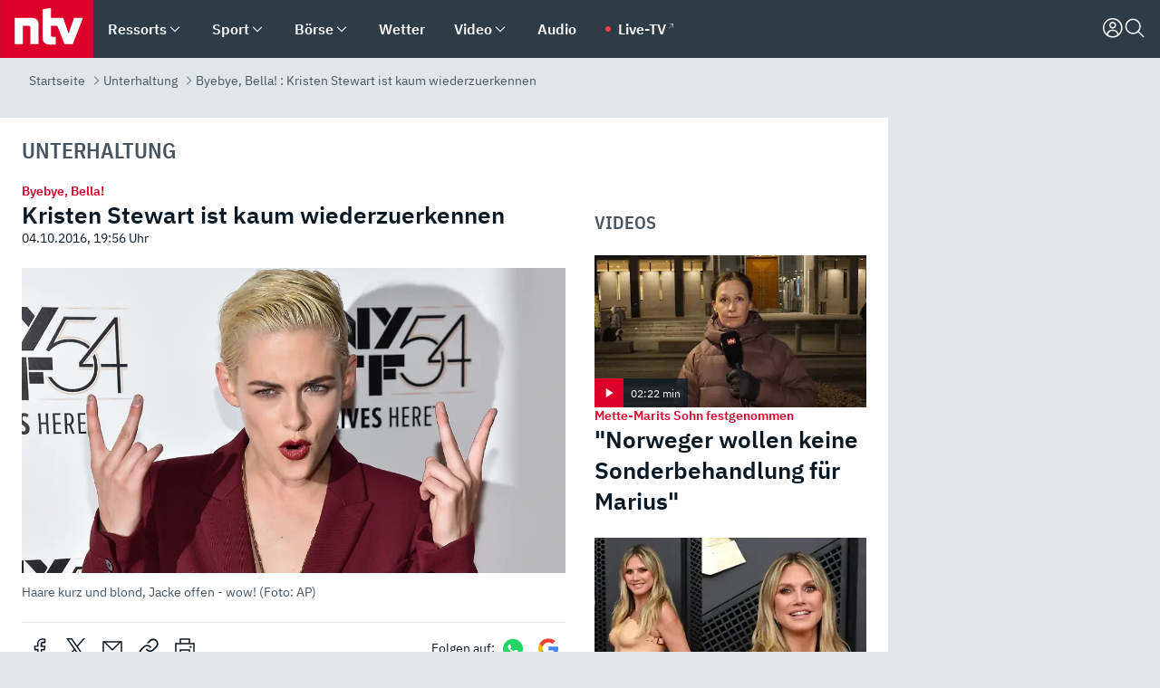

--- FILE ---
content_type: text/html; charset=utf-8
request_url: https://www.n-tv.de/leute/Kristen-Stewart-ist-kaum-wiederzuerkennen-article18785001.html
body_size: 159213
content:
<!DOCTYPE html><html lang="de"><head><meta charSet="utf-8" data-next-head=""/><meta name="viewport" content="width=device-width, initial-scale=1" data-next-head=""/><title data-next-head="">Byebye, Bella!: Kristen Stewart ist kaum wiederzuerkennen - ntv.de</title><meta http-equiv="Content-Security-Policy" content="upgrade-insecure-requests" data-next-head=""/><meta name="author" content="n-tv NACHRICHTEN" data-next-head=""/><meta name="copyright" content="ntv Nachrichten" data-next-head=""/><meta name="description" content="Ein bisschen wie eine jüngere Ausgabe von Brigitte Nielsen sieht sie aus: Stark, sehr blond, sehr kurzhaarig, sehr stark. Was ist mit Kristen Stewart geschehen? Ist es für eine neue Rolle oder hat sie die &quot;Vorher-nachher-&quot;Rubrik in der &quot;Freundin&quot; zu ernst genommen?" data-next-head=""/><meta name="keywords" content="Unterhaltung, Mode, Hollywood, Kristen Stewart, Kino" data-next-head=""/><meta name="apple-itunes-app" content="app-id=337056601, app-argument=https://www.n-tv.de/leute/Kristen-Stewart-ist-kaum-wiederzuerkennen-article18785001.html" data-next-head=""/><meta name="robots" content="index, follow, noodp, noarchive, max-snippet:-1, max-image-preview:large, max-video-preview:-1" data-next-head=""/><meta name="news_keywords" content="Unterhaltung, Mode, Hollywood, Kristen Stewart, Kino" data-next-head=""/><meta name="date" content="2016-10-04T19:56:51+02:00" data-next-head=""/><meta name="last-modified" content="2016-10-06T13:31:00+02:00" data-next-head=""/><meta property="article:hash" content="18785001" data-next-head=""/><meta property="ntv:kicker" content="Byebye, Bella! " data-next-head=""/><meta property="og:site_name" content="ntv.de" data-next-head=""/><meta property="og:type" content="article" data-next-head=""/><meta property="og:url" content="https://www.n-tv.de/leute/Kristen-Stewart-ist-kaum-wiederzuerkennen-article18785001.html" data-next-head=""/><meta property="og:title" content="Kristen Stewart ist kaum wiederzuerkennen" data-next-head=""/><meta property="og:description" content="Ein bisschen wie eine jüngere Ausgabe von Brigitte Nielsen sieht sie aus: Stark, sehr blond, sehr kurzhaarig, sehr stark. Was ist mit Kristen Stewart geschehen? Ist es für eine neue Rolle oder hat sie die &quot;Vorher-nachher-&quot;Rubrik in der &quot;Freundin&quot; zu ernst genommen? " data-next-head=""/><meta property="og:image" content="https://www.n-tv.de/img/3499747/1475594691/Img_16_9/1200/360ad0c5d9813e16d7d5210dc6c20477.jpg" data-next-head=""/><meta property="twitter:card" content="photo" data-next-head=""/><meta property="twitter:site" content="@ntvde" data-next-head=""/><meta property="twitter:title" content="Byebye, Bella!: Kristen Stewart ist kaum wiederzuerkennen" data-next-head=""/><meta property="twitter:image" content="https://www.n-tv.de/img/3499747/1475594691/Img_16_9/1200/360ad0c5d9813e16d7d5210dc6c20477.jpg" data-next-head=""/><meta property="twitter:url" content="https://www.n-tv.de/leute/Kristen-Stewart-ist-kaum-wiederzuerkennen-article18785001.html" data-next-head=""/><meta property="fb:page_id" content="126049165307" data-next-head=""/><meta property="fb:pages" content="126049165307" data-next-head=""/><meta property="fb:pages" content="316889911843737" data-next-head=""/><meta property="fb:pages" content="562044130636828" data-next-head=""/><meta property="fb:pages" content="185547961302" data-next-head=""/><meta property="fb:pages" content="395222497292915" data-next-head=""/><meta property="fb:pages" content="1523181867965006" data-next-head=""/><meta property="fb:pages" content="1043228319087008" data-next-head=""/><meta property="fb:pages" content="741781229203281" data-next-head=""/><meta property="fb:pages" content="407682426071619" data-next-head=""/><meta property="fb:pages" content="780034435493567" data-next-head=""/><meta property="fb:pages" content="643254482528275" data-next-head=""/><meta property="fb:pages" content="1837260013270512" data-next-head=""/><meta property="fb:pages" content="368231650215080" data-next-head=""/><meta property="fb:pages" content="120920144621255" data-next-head=""/><meta property="fb:pages" content="1413412578758102" data-next-head=""/><meta name="google-site-verification" content="txr0UkB7uF5BxzK_kM9zfhlh5vLdmFekG7LJ_BKwDfk" data-next-head=""/><meta name="pocket-site-verification" content="d8cc89af247ee1dabcbbd091d848a1" data-next-head=""/><meta name="p:domain_verify" content="29ffec94ca07d208e323392915ace209" data-next-head=""/><meta name="msvalidate.01" content="38C91D064B7E276791191C393B93EB23" data-next-head=""/><link rel="canonical" href="https://www.n-tv.de/leute/Kristen-Stewart-ist-kaum-wiederzuerkennen-article18785001.html" data-next-head=""/><link rel="alternate" type="application/rss+xml" href="https://www.n-tv.de/leute/rss" data-next-head=""/><link rel="alternate" href="android-app://de.lineas.lit.ntv.android/http/apps.n-tv.de/18785001?service=mobile" data-next-head=""/><link rel="shortcut icon" href="/favicon.ico" data-next-head=""/><link rel="apple-touch-icon-precomposed" sizes="144x144" href="/apple-touch-icon-144x144-precomposed.png" data-next-head=""/><link rel="apple-touch-icon-precomposed" sizes="114x114" href="/apple-touch-icon-114x114-precomposed.png" data-next-head=""/><link rel="apple-touch-icon-precomposed" sizes="72x72" href="/apple-touch-icon-72x72-precomposed.png" data-next-head=""/><link rel="apple-touch-icon-precomposed" href="/apple-touch-icon-57x57-precomposed.png" data-next-head=""/><link rel="publisher" href="https://plus.google.com/118398504470807896139" data-next-head=""/><link rel="preload" href="/_next/static/media/fddff1087a1c2d83-s.p.woff2" as="font" type="font/woff2" crossorigin="anonymous" data-next-font="size-adjust"/><link rel="preload" href="/_next/static/media/eced63159c168414-s.p.woff2" as="font" type="font/woff2" crossorigin="anonymous" data-next-font="size-adjust"/><link rel="preload" href="/_next/static/media/a6cb01422af61021-s.p.woff2" as="font" type="font/woff2" crossorigin="anonymous" data-next-font="size-adjust"/><link rel="preload" href="/_next/static/media/d6b236d59080f586-s.p.woff2" as="font" type="font/woff2" crossorigin="anonymous" data-next-font="size-adjust"/><link rel="preload" href="/_next/static/media/1c626168cca93b06-s.p.woff2" as="font" type="font/woff2" crossorigin="anonymous" data-next-font="size-adjust"/><link rel="preload" href="/_next/static/css/619668a7c5632b45.css" as="style"/><link rel="preload" href="/_next/static/css/54b286e04d222c64.css" as="style"/><link rel="preload" href="/_next/static/css/bd6519a5e89b6484.css" as="style"/><link rel="preload" href="/_next/static/css/a1652869840550b3.css" as="style"/><link rel="preload" href="/_next/static/css/06b47e2e02df66d2.css" as="style"/><link rel="preload" href="/_next/static/css/7a1b97a1f388b369.css" as="style"/><link rel="preload" href="/_next/static/css/1a9139a0d535e481.css" as="style"/><link rel="preload" href="/_next/static/css/616a3bdb3deb1a06.css" as="style"/><link rel="preload" href="/_next/static/css/981b8c7b0066d8c4.css" as="style"/><link rel="preload" href="/_next/static/css/27baf13ee36932bf.css" as="style"/><link rel="preload" href="/_next/static/css/fde70659e752f6b5.css" as="style"/><link rel="preload" href="/_next/static/css/5ee917f263ffea72.css" as="style"/><link rel="preload" href="/_next/static/css/89b8c6ec2b6dec53.css" as="style"/><link rel="preload" href="/_next/static/css/5f768f0ac1a77d77.css" as="style"/><link rel="preload" href="/_next/static/css/4916aaa5355407e8.css" as="style"/><script type="application/ld+json" data-next-head="">{"@context":"http://schema.org","publisher":{"@type":"Organization","name":"ntv NACHRICHTEN","logo":{"@type":"ImageObject","url":"/logo.svg"}},"@type":"NewsArticle","mainEntityOfPage":{"@type":"WebPage","url":"https://www.n-tv.de/leute/Kristen-Stewart-ist-kaum-wiederzuerkennen-article18785001.html"},"url":"https://www.n-tv.de/leute/Kristen-Stewart-ist-kaum-wiederzuerkennen-article18785001.html","headline":"Byebye, Bella!: Kristen Stewart ist kaum wiederzuerkennen","description":"Ein bisschen wie eine jüngere Ausgabe von Brigitte Nielsen sieht sie aus: Stark, sehr blond, sehr kurzhaarig, sehr stark. Was ist mit Kristen Stewart geschehen? Ist es für eine neue Rolle oder hat sie die \"Vorher-nachher-\"Rubrik in der \"Freundin\" zu ernst genommen?","image":[{"@type":"ImageObject","url":"https://www.n-tv.de/img/3499747/1475594691/Img_16_9/1200/360ad0c5d9813e16d7d5210dc6c20477.webp","width":"1200","height":"676"},{"@type":"ImageObject","url":"https://www.n-tv.de/img/3499747/1475594691/Img_4_3/1200/360ad0c5d9813e16d7d5210dc6c20477.webp","width":"1200","height":"900"},{"@type":"ImageObject","url":"https://www.n-tv.de/img/3499747/1475594691/Img_1_1/1200/360ad0c5d9813e16d7d5210dc6c20477.webp","width":"1200","height":"1200"}],"datePublished":"2016-10-04T19:56:51+02:00","dateModified":"2016-10-06T13:31:00+02:00","author":{"@type":"Organization","name":"n-tv NACHRICHTEN","url":"https://www.n-tv.de"}}</script><script type="application/ld+json" data-next-head="">{"@context":"http://schema.org","@type":"BreadcrumbList","itemListElement":[{"item":{"name":"Startseite","@id":"https://www.n-tv.de/"},"@type":"ListItem","position":1},{"item":{"name":"Unterhaltung","@id":"https://www.n-tv.de/leute/"},"@type":"ListItem","position":2},{"item":{"name":"Byebye, Bella! : Kristen Stewart ist kaum wiederzuerkennen","@id":"https://www.n-tv.de/leute/Kristen-Stewart-ist-kaum-wiederzuerkennen-article18785001.html"},"@type":"ListItem","position":3}]}</script><script id="iab-stub" data-nscript="beforeInteractive">
				// IAB stub
 				!function () { var e = function () { var e, t = "__tcfapiLocator", a = [], n = window; for (; n;) { try { if (n.frames[t]) { e = n; break } } catch (e) { } if (n === window.top) break; n = n.parent } e || (!function e() { var a = n.document, r = !!n.frames[t]; if (!r) if (a.body) { var i = a.createElement("iframe"); i.style.cssText = "display:none", i.name = t, a.body.appendChild(i) } else setTimeout(e, 5); return !r }(), n.__tcfapi = function () { for (var e, t = arguments.length, n = new Array(t), r = 0; r < t; r++)n[r] = arguments[r]; if (!n.length) return a; if ("setGdprApplies" === n[0]) n.length > 3 && 2 === parseInt(n[1], 10) && "boolean" == typeof n[3] && (e = n[3], "function" == typeof n[2] && n[2]("set", !0)); else if ("ping" === n[0]) { var i = { gdprApplies: e, cmpLoaded: !1, cmpStatus: "stub" }; "function" == typeof n[2] && n[2](i) } else a.push(n) }, n.addEventListener("message", (function (e) { var t = "string" == typeof e.data, a = {}; try { a = t ? JSON.parse(e.data) : e.data } catch (e) { } var n = a.__tcfapiCall; n && window.__tcfapi(n.command, n.version, (function (a, r) { var i = { __tcfapiReturn: { returnValue: a, success: r, callId: n.callId } }; t && (i = JSON.stringify(i)), e.source.postMessage(i, "*") }), n.parameter) }), !1)) }; "undefined" != typeof module ? module.exports = e : e() }();
        window._sp_queue = [];
			</script><link rel="stylesheet" href="/_next/static/css/619668a7c5632b45.css" data-n-g=""/><link rel="stylesheet" href="/_next/static/css/54b286e04d222c64.css" data-n-p=""/><link rel="stylesheet" href="/_next/static/css/bd6519a5e89b6484.css"/><link rel="stylesheet" href="/_next/static/css/a1652869840550b3.css"/><link rel="stylesheet" href="/_next/static/css/06b47e2e02df66d2.css"/><link rel="stylesheet" href="/_next/static/css/7a1b97a1f388b369.css"/><link rel="stylesheet" href="/_next/static/css/1a9139a0d535e481.css"/><link rel="stylesheet" href="/_next/static/css/616a3bdb3deb1a06.css"/><link rel="stylesheet" href="/_next/static/css/981b8c7b0066d8c4.css"/><link rel="stylesheet" href="/_next/static/css/27baf13ee36932bf.css"/><link rel="stylesheet" href="/_next/static/css/fde70659e752f6b5.css"/><link rel="stylesheet" href="/_next/static/css/5ee917f263ffea72.css"/><link rel="stylesheet" href="/_next/static/css/89b8c6ec2b6dec53.css"/><link rel="stylesheet" href="/_next/static/css/5f768f0ac1a77d77.css"/><link rel="stylesheet" href="/_next/static/css/4916aaa5355407e8.css"/><noscript data-n-css=""></noscript><script defer="" noModule="" src="/_next/static/chunks/polyfills-42372ed130431b0a.js"></script><script id="webpush-lib" src="/webpush/webpush.js" defer="" data-nscript="beforeInteractive"></script><script id="iframeResizer" src="/iframeResizer.min.js" defer="" data-nscript="beforeInteractive"></script><script defer="" src="/_next/static/chunks/1229.024bf05f909c3e8c.js"></script><script defer="" src="/_next/static/chunks/544.09d7383b48abf164.js"></script><script defer="" src="/_next/static/chunks/7602.1a768611e82c58ea.js"></script><script defer="" src="/_next/static/chunks/6948.f00620bcc22244f2.js"></script><script defer="" src="/_next/static/chunks/5748.71948c8f23de309a.js"></script><script defer="" src="/_next/static/chunks/3470.044e5d32b7b88c48.js"></script><script defer="" src="/_next/static/chunks/4406.2cc47b02c70cbff9.js"></script><script defer="" src="/_next/static/chunks/1750.8a7f3038753a119d.js"></script><script defer="" src="/_next/static/chunks/1574.3c45e988f589dd53.js"></script><script defer="" src="/_next/static/chunks/6888.8ff3ae8da2924120.js"></script><script defer="" src="/_next/static/chunks/6000.1a7f1eb6368a1f73.js"></script><script defer="" src="/_next/static/chunks/3049.7172bfee99f6c1be.js"></script><script defer="" src="/_next/static/chunks/8673.2433365aabfb08c3.js"></script><script defer="" src="/_next/static/chunks/6065.53a5590c6fea2eb5.js"></script><script defer="" src="/_next/static/chunks/508.dfa88a864e33688d.js"></script><script defer="" src="/_next/static/chunks/1656.8623f9b627c4de63.js"></script><script defer="" src="/_next/static/chunks/6416.07dedd90ff32fe40.js"></script><script defer="" src="/_next/static/chunks/6649.3f3c97c991cfc8c3.js"></script><script defer="" src="/_next/static/chunks/2069.334d97419f835894.js"></script><script defer="" src="/_next/static/chunks/746.42775980ff3f6a0c.js"></script><script defer="" src="/_next/static/chunks/8978.55b105b18a1ddf87.js"></script><script defer="" src="/_next/static/chunks/7648.7151d5da6285f05e.js"></script><script defer="" src="/_next/static/chunks/2076.a5d6d8b4820fd66b.js"></script><script defer="" src="/_next/static/chunks/1642.5b55b0e87004c0a4.js"></script><script defer="" src="/_next/static/chunks/8807.02a093572019cdea.js"></script><script defer="" src="/_next/static/chunks/4047.211f9d02a136f691.js"></script><script src="/_next/static/chunks/webpack-e512c750320913db.js" defer=""></script><script src="/_next/static/chunks/framework-493b78e0283065bc.js" defer=""></script><script src="/_next/static/chunks/main-c369251bbc331e0f.js" defer=""></script><script src="/_next/static/chunks/pages/_app-2c2c703fd86eadba.js" defer=""></script><script src="/_next/static/chunks/8548-87ef5762240d4e64.js" defer=""></script><script src="/_next/static/chunks/pages/%5B%5B...all%5D%5D-a3a6948cb554a84a.js" defer=""></script><script src="/_next/static/lGESHCzCdjtLHkkxbSxcm/_buildManifest.js" defer=""></script><script src="/_next/static/lGESHCzCdjtLHkkxbSxcm/_ssgManifest.js" defer=""></script><style id="__jsx-668642668">:root{--ibm-plex-sans:'IBMPlexSans', 'IBMPlexSans Fallback';--ibm-plex-sans-condensed:'IBMPlexSansCondensed', 'IBMPlexSansCondensed Fallback'}html{font-family:'IBMPlexSans', 'IBMPlexSans Fallback'}</style></head><body><link rel="preload" as="image" href="https://www.n-tv.de/img/3499747/1475594691/Img_16_9/1024/360ad0c5d9813e16d7d5210dc6c20477.webp" fetchPriority="high"/><link rel="preload" as="image" href="/socialIcons/whatsapp.svg"/><link rel="preload" as="image" href="/socialIcons/google.svg"/><div id="__next"><header class="Header_header__MwWvM "><nav aria-label="Globale Navigation"><div class="Header_wrapper__PJAKW"><div class="Header_inner__PU1JS"><a href="/" class="Header_logo__V9h3K"><svg viewBox="0 0 1384 862" focusable="false" role="img" name="ntv Logo"><title>ntv</title><path id="TRAEGER_x5F_ROT" d="M0 0h1384v862H0z" style="clip-rule:evenodd;fill:rgb(220, 0, 40);fill-rule:evenodd"></path><g id="ntv_1_" transform="translate(-268.5,-109)"><g id="g3683"><path d="M747 375.3H486v390.1h122.2V492.8h83.3c17.1 0 25.9 8.4 25.9 26v246.6h122.2V468.1c0-54.9-37.7-92.8-92.6-92.8zm620.7-.2-81.2 233.4-81-233.4h-181.9V225.6l-122.2 24.2v425.3c0 58.9 36.6 95.6 95.8 95.6h99.5V656.3h-46.9c-15.7 0-26.1-5.8-26.1-27.2V492.9h95.3l106.4 272.9h122.7l152.3-390.7z" id="path3681" style="fill:rgb(255, 255, 255)"></path></g></g></svg></a><nav role="none" class="menu-desktop_header-menu__23xp2"><ul role="menu" aria-label="Hauptnavigation" class="menu-desktop_top__a3CQZ"><li class="menu-desktop_level0__YuC7o" tabindex="-1"><div class="menu-desktop_itemwrapper__8WzFL"><a tabindex="0" href="/ressorts/" target="_self" title="Ressorts" data-testid="menulink"><span class="Typography_text-default__P3otY Typography_weight-bold__uT6mq">Ressorts</span></a><button role="menuitem" aria-haspopup="menu" aria-expanded="false" aria-label="Untermenü für Ressorts" data-testid="menu-item-button"><svg viewBox="0 0 24 24" width="18" height="18" fill="currentColor" focusable="false" role="img" aria-hidden="true" data-testid="icon"><title></title><path d="M12.0004 17.9852L4.90039 10.8852L6.0004 9.78516L12.0004 15.7852L18.0004 9.78516L19.1004 10.8852L12.0004 17.9852Z"></path></svg></button></div><div class="menu-desktop_menu-ssr__HlR7r" aria-label="Ressorts Untermenü" role="menu"><ul><li><a href="/mediathek/bilderserien/" target="_self" title="Bilderserien">Bilderserien</a></li><li><a href="/politik/" target="_self" title="Politik">Politik</a><div aria-label="Politik Untermenü" role="menu"><ul><li><a href="/politik/" target="_self" title="Meldungen">Meldungen</a></li><li><a href="/politik/politik_kommentare/" target="_self" title="Kommentare">Kommentare</a></li><li><a href="/politik/politik_wieduwilts_woche/" target="_self" title="Wieduwilts Woche">Wieduwilts Woche</a></li></ul></div></li><li><a href="/wirtschaft/" target="_self" title="Wirtschaft">Wirtschaft</a><div aria-label="Wirtschaft Untermenü" role="menu"><ul><li><a href="/wirtschaft/" target="_self" title="Meldungen">Meldungen</a></li><li><a href="/wirtschaft/termine/" target="_self" title="Termine">Termine</a></li><li><a href="/wirtschaft/wirtschaft_startup/" target="_self" title="Startup">Startup</a></li></ul></div></li><li><a href="/boersenkurse/" target="_self" title="Börse">Börse</a><div aria-label="Börse Untermenü" role="menu"><ul><li><a href="/boersenkurse/Auf_einen_Blick/" target="_self" title="Auf einen Blick">Auf einen Blick</a></li><li><a href="/boersenkurse/aktien/" target="_self" title="Aktien &amp; Indizes">Aktien &amp; Indizes</a><div aria-label="Aktien &amp; Indizes Untermenü" role="menu"><ul><li><a href="/boersenkurse/indizes/dax-159096" target="_self" title="Dax">Dax</a></li><li><a href="/boersenkurse/indizes/tecdax-158375" target="_self" title="TecDax">TecDax</a></li><li><a href="/boersenkurse/indizes/mdax-159090" target="_self" title="MDax">MDax</a></li><li><a href="/boersenkurse/indizes/sdax-159191" target="_self" title="SDax">SDax</a></li><li><a href="/boersenkurse/indizes/gex-144687" target="_self" title="Gex">Gex</a></li><li><a href="/boersenkurse/indizes/hdax-159097" target="_self" title="HDax">HDax</a></li><li><a href="/boersenkurse/indizes/e-stoxx-50-159194" target="_self" title="EuroStoxx">EuroStoxx</a></li><li><a href="/boersenkurse/indizes/stoxx50-159196" target="_self" title="Stoxx50">Stoxx50</a></li><li><a href="/boersenkurse/indizes/infront-usa-industrial-9451139" target="_self" title="Dow Jones">Dow Jones</a></li><li><a href="/boersenkurse/indizes/nasdaq-100-149002" target="_self" title="Nasdaq">Nasdaq</a></li><li><a href="/boersenkurse/indizes/nikkei-148429" target="_self" title="Nikkei">Nikkei</a></li></ul></div></li><li><a href="/boersenkurse/devisen/" target="_self" title="Devisen">Devisen</a></li><li><a href="/boersenkurse/rohstoffe/" target="_self" title="Rohstoffe">Rohstoffe</a></li><li><a href="/boersenkurse/zertifikate/" target="_self" title="ntv Zertifikate">ntv Zertifikate</a></li><li><a href="/boersenkurse/fonds/" target="_self" title="ntv Fonds">ntv Fonds</a></li><li><a href="/boersenkurse/fonds_und_etf/" target="_self" title="Fonds &amp; ETF">Fonds &amp; ETF</a></li><li><a href="/boersenkurse/anleihen/" target="_self" title="Anleihen">Anleihen</a></li><li><a href="/boersenkurse/altersvorsorge/" target="_self" title="ntv Altersvorsorge">ntv Altersvorsorge</a></li><li><a href="/boersenkurse/Geldanlage-Check/" target="_self" title="ntv Geldanlage-Check">ntv Geldanlage-Check</a></li><li><a href="/wirtschaft/der_boersen_tag/" target="_self" title="Börsen-Tag - Archiv">Börsen-Tag - Archiv</a></li></ul></div></li><li><a href="/sport/" target="_self" title="Sport">Sport</a><div aria-label="Sport Untermenü" role="menu"><ul><li><a href="https://www.n-tv.de/sport/ergebnisse/heute-live" target="_self" title="Live-Kalender">Live-Kalender</a></li><li><a href="/sport/" target="_self" title="Meldungen">Meldungen</a></li><li><a href="/sport/fussball/" target="_self" title="Fußball">Fußball</a><div aria-label="Fußball Untermenü" role="menu"><ul><li><a href="/sport/fussball/fussball_kolumnen/" target="_self" title="Kolumnen">Kolumnen</a></li><li><a href="https://www.n-tv.de/sport/ergebnisse/fussball/bundesliga/spiele-und-ergebnisse/" target="_self" title="Bundesliga">Bundesliga</a></li><li><a href="https://www.n-tv.de/sport/ergebnisse/fussball/2-bundesliga/spiele-und-ergebnisse/" target="_self" title="2. Bundesliga">2. Bundesliga</a></li><li><a href="https://www.n-tv.de/sport/ergebnisse/fussball/3-liga/spiele-und-ergebnisse/" target="_self" title="3. Liga">3. Liga</a></li><li><a href="https://www.n-tv.de/sport/ergebnisse/fussball/dfb-pokal/spiele-und-ergebnisse/" target="_self" title="DFB-Pokal">DFB-Pokal</a></li><li><a href="https://www.n-tv.de/sport/ergebnisse/fussball/frauen-bundesliga/spiele-und-ergebnisse/" target="_self" title="Bundesliga der Frauen">Bundesliga der Frauen</a></li><li><a href="https://www.n-tv.de/sport/ergebnisse/fussball/uefa-champions-league/spiele-und-ergebnisse/" target="_self" title="Champions League">Champions League</a></li><li><a href="https://www.n-tv.de/sport/ergebnisse/fussball/uefa-europa-league/spiele-und-ergebnisse/" target="_self" title="Europa League">Europa League</a></li><li><a href="https://www.n-tv.de/sport/ergebnisse/fussball/co6395/europa-conference-league/spiele-und-ergebnisse/" target="_self" title="Europa Conference League">Europa Conference League</a></li><li><a href="https://www.n-tv.de/sport/ergebnisse/fussball/premier-league/spiele-und-ergebnisse/" target="_self" title="Premier League">Premier League</a></li><li><a href="https://www.n-tv.de/sport/ergebnisse/fussball/primera-division/spiele-und-ergebnisse/" target="_self" title="Primera Division">Primera Division</a></li><li><a href="https://www.n-tv.de/sport/ergebnisse/fussball/serie-a/spiele-und-ergebnisse/" target="_self" title="Serie A">Serie A</a></li><li><a href="https://www.n-tv.de/sport/ergebnisse/fussball/ligue-1/spiele-und-ergebnisse/" target="_self" title="Ligue 1">Ligue 1</a></li><li><a href="https://www.n-tv.de/sport/ergebnisse/fussball/nations-league-a/spiele-und-ergebnisse/" target="_self" title="Nations League">Nations League</a></li><li><a href="https://www.n-tv.de/sport/ergebnisse/fussball/wettbewerbe/" target="_self" title="Alle Wettbewerbe">Alle Wettbewerbe</a></li></ul></div></li><li><a href="https://www.n-tv.de/sport/ergebnisse/american-football/nfl/spiele-und-ergebnisse/" target="_self" title="NFL">NFL</a></li><li><a href="/sport/formel1/" target="_self" title="Motorsport">Motorsport</a></li><li><a href="https://www.n-tv.de/sport/ergebnisse/tennis/heute-live" target="_self" title="Tennis">Tennis</a></li><li><a href="https://www.n-tv.de/sport/ergebnisse/handball/" target="_self" title="Handball">Handball</a></li><li><a href="https://www.n-tv.de/sport/ergebnisse/basketball/wettbewerbe/" target="_self" title="Basketball">Basketball</a></li><li><a href="https://www.n-tv.de/sport/ergebnisse/eishockey/wettbewerbe/" target="_self" title="Eishockey">Eishockey</a></li><li><a href="/sport/mma/" target="_self" title="Mixed Martial Arts">Mixed Martial Arts</a></li><li><a href="/sport/der_sport_tag/" target="_self" title="Sport-Tag - Archiv">Sport-Tag - Archiv</a></li><li><a href="https://gutscheine.n-tv.de/" target="_self" title="Gutscheine">Gutscheine<span> Anzeige</span></a><div aria-label="Gutscheine Untermenü" role="menu"><ul><li><a href="https://gutscheine.n-tv.de/gutscheine/adidas-shop" target="_self" title="Adidas">Adidas</a></li><li><a href="https://gutscheine.n-tv.de/gutscheine/engelhorn" target="_self" title="Engelhorn">Engelhorn</a></li><li><a href="https://gutscheine.n-tv.de/gutscheine/vans" target="_self" title="Vans">Vans</a></li><li><a href="https://gutscheine.n-tv.de/gutscheine/sportscheck" target="_self" title="SportScheck">SportScheck</a></li><li><a href="https://gutscheine.n-tv.de/gutscheine/11teamsports" target="_self" title="11teamsports">11teamsports</a></li></ul></div></li></ul></div></li><li><a href="/panorama/" target="_self" title="Panorama">Panorama</a><div aria-label="Panorama Untermenü" role="menu"><ul><li><a href="/panorama/" target="_self" title="Meldungen">Meldungen</a></li></ul></div></li><li><a href="/leute/" target="_self" title="Unterhaltung">Unterhaltung</a><div aria-label="Unterhaltung Untermenü" role="menu"><ul><li><a href="/leute/" target="_self" title="Überblick">Überblick</a></li><li><a href="/leute/tv/" target="_self" title="TV">TV</a></li><li><a href="/leute/film/" target="_self" title="Filme und Serien">Filme und Serien</a></li><li><a href="/leute/musik/" target="_self" title="Musik">Musik</a></li><li><a href="/leute/buecher/" target="_self" title="Bücher">Bücher</a></li><li><a href="/leute/hoerbuecher/" target="_self" title="Hörbücher">Hörbücher</a></li><li><a href="/mediathek/bilderserien/unterhaltung/Schoenes-Wochenende-Cartoons-von-OL-article20772304.html" target="_self" title="Schönes Wochenende">Schönes Wochenende</a></li><li><a href="https://gutscheine.n-tv.de/" target="_blank" rel="noopener noreferrer noFollow" title="Gutscheine">Gutscheine<span> Anzeige</span></a><div aria-label="Gutscheine Untermenü" role="menu"><ul><li><a href="https://gutscheine.n-tv.de/gutscheine/amazon" target="_blank" rel="noopener noreferrer noFollow" title="Amazon">Amazon</a></li><li><a href="https://gutscheine.n-tv.de/gutscheine/thalia" target="_blank" rel="noopener noreferrer noFollow" title="Thalia">Thalia</a></li><li><a href="https://gutscheine.n-tv.de/gutscheine/buecher-de" target="_blank" rel="noopener noreferrer noFollow" title="buecher.de">buecher.de</a></li><li><a href="https://gutscheine.n-tv.de/gutscheine/saturn" target="_blank" rel="noopener noreferrer noFollow" title="Saturn">Saturn</a></li><li><a href="https://gutscheine.n-tv.de/gutscheine/mmoga" target="_blank" rel="noopener noreferrer noFollow" title="MMOGA">MMOGA</a></li></ul></div></li></ul></div></li><li><a href="/technik/" target="_self" title="Technik">Technik</a><div aria-label="Technik Untermenü" role="menu"><ul><li><a href="/technik/" target="_self" title="Meldungen">Meldungen</a></li><li><a href="https://www.n-tvspiele.de/" target="_self" rel="noFollow" title="Spiele">Spiele</a></li><li><a href="https://gutscheine.n-tv.de/" target="_blank" rel="noopener noreferrer noFollow" title="Gutscheine">Gutscheine<span> Anzeige</span></a><div aria-label="Gutscheine Untermenü" role="menu"><ul><li><a href="https://gutscheine.n-tv.de/gutscheine/notebooksbilliger" target="_blank" rel="noopener noreferrer noFollow" title="notebooksbilliger.de">notebooksbilliger.de</a></li><li><a href="https://gutscheine.n-tv.de/gutscheine/alternate" target="_blank" rel="noopener noreferrer noFollow" title="Alternate">Alternate</a></li><li><a href="https://gutscheine.n-tv.de/gutscheine/medion" target="_blank" rel="noopener noreferrer noFollow" title="MEDION">MEDION</a></li><li><a href="https://gutscheine.n-tv.de/gutscheine/dein-handyde" target="_blank" rel="noopener noreferrer noFollow" title="deinhandy.de">deinhandy.de</a></li><li><a href="https://gutscheine.n-tv.de/gutscheine/samsung" target="_blank" rel="noopener noreferrer noFollow" title="SAMSUNG">SAMSUNG</a></li></ul></div></li></ul></div></li><li><a href="/ratgeber/" target="_self" title="Ratgeber">Ratgeber</a><div aria-label="Ratgeber Untermenü" role="menu"><ul><li><a href="/ratgeber/" target="_self" title="Meldungen">Meldungen</a></li><li><a href="/ratgeber/ntv_Service/" target="_self" title="ntv Service">ntv Service</a></li><li><a href="/ratgeber/tests/" target="_self" title="Tests">Tests</a></li><li><a href="/ratgeber/vergleichsrechner/" target="_self" title="Vergleichsrechner">Vergleichsrechner</a></li><li><a href="https://www.n-tv.de/native/leben/Thema-Leben-article19986903.html?an=s:spezial_973714_ista_wtt-a:1-t:n" target="_blank" rel="noopener noreferrer noFollow" title="Smart Living">Smart Living</a></li></ul></div></li><li><a href="/produkt-check/" target="_self" title="Produkt-Check">Produkt-Check</a><div aria-label="Produkt-Check Untermenü" role="menu"><ul><li><a href="/produkt-check/kueche/" target="_self" title="Produkt-Check Küche">Produkt-Check Küche</a></li><li><a href="/produkt-check/technik/" target="_self" title="Produkt-Check Technik ">Produkt-Check Technik </a></li><li><a href="/produkt-check/sport-freizeit/" target="_self" title="Produkt-Check Sport &amp; Freizeit">Produkt-Check Sport &amp; Freizeit</a></li><li><a href="/produkt-check/beauty-gesundheit/" target="_self" title="Produkt-Check Beauty &amp; Gesundheit ">Produkt-Check Beauty &amp; Gesundheit </a></li><li><a href="/produkt-check/haushalt-garten/" target="_self" title="Produkt-Check Haushalt &amp; Garten">Produkt-Check Haushalt &amp; Garten</a></li></ul></div></li><li><a href="/wissen/" target="_self" title="Wissen">Wissen</a><div aria-label="Wissen Untermenü" role="menu"><ul><li><a href="/wissen/" target="_self" title="Meldungen">Meldungen</a></li><li><a href="/wissen/frageantwort/" target="_self" title="Frage &amp; Antwort">Frage &amp; Antwort</a></li><li><a href="/wissen/Fakten_und_Mythen/" target="_self" title="Fakten &amp; Mythen">Fakten &amp; Mythen</a></li><li><a href="/wissen/fundsache/" target="_self" title="Fundsache">Fundsache</a></li></ul></div></li><li><a href="/auto/" target="_self" title="Auto">Auto</a><div aria-label="Auto Untermenü" role="menu"><ul><li><a href="/auto/" target="_self" title="Meldungen">Meldungen</a></li><li><a href="/auto/auto_geschichte/" target="_self" title="Automobil-Geschichte">Automobil-Geschichte</a></li><li><a href="/auto/praxistest/" target="_self" title="Praxistest">Praxistest</a></li><li><a href="/auto/gebrauchte/" target="_self" title="Gebrauchte">Gebrauchte</a></li><li><a href="/auto/auto_funktioniert/" target="_self" title="Wie funktioniert ...?">Wie funktioniert ...?</a></li><li><a href="https://gutscheine.n-tv.de/" target="_blank" rel="noopener noreferrer noFollow" title="Gutscheine">Gutscheine<span> Anzeige</span></a><div aria-label="Gutscheine Untermenü" role="menu"><ul><li><a href="https://gutscheine.n-tv.de/gutscheine/kfzteile24" target="_blank" rel="noopener noreferrer noFollow" title="kfzteile24">kfzteile24</a></li><li><a href="https://gutscheine.n-tv.de/gutscheine/atu" target="_blank" rel="noopener noreferrer noFollow" title="A.T.U">A.T.U</a></li><li><a href="https://gutscheine.n-tv.de/gutscheine/reifendirekt" target="_blank" rel="noopener noreferrer noFollow" title="Reifendirekt">Reifendirekt</a></li><li><a href="https://gutscheine.n-tv.de/gutscheine/sixt" target="_blank" rel="noopener noreferrer noFollow" title="Sixt">Sixt</a></li><li><a href="https://gutscheine.n-tv.de/gutscheine/tirendo" target="_blank" rel="noopener noreferrer noFollow" title="Tirendo">Tirendo</a></li></ul></div></li><li><a href="https://autoleasing.n-tv.de/" target="_blank" rel="noopener noreferrer noFollow" title="Autoleasing">Autoleasing</a></li></ul></div></li><li><a href="/shopping-und-service/" target="_self" title="Shopping &amp; Service">Shopping &amp; Service</a><div aria-label="Shopping &amp; Service Untermenü" role="menu"><ul><li><a href="https://autoleasing.n-tv.de/" target="_self" title="Autoleasing">Autoleasing</a></li><li><a href="https://www.n-tv.de/broker-vergleich/" target="_self" title="Broker-Vergleich">Broker-Vergleich</a></li><li><a href="https://www.n-tv.de/casino-vergleich/" target="_self" title="Online Casino Vergleich">Online Casino Vergleich</a></li><li><a href="https://www.n-tv.de/sportwetten/" target="_self" title="Sportwetten">Sportwetten</a></li><li><a href="https://www.n-tv.de/energieeffizientes-wohnen/" target="_self" title="Energieeffizientes Wohnen">Energieeffizientes Wohnen</a></li><li><a href="https://gutscheine.n-tv.de/" target="_self" title="Gutscheine">Gutscheine<span> Anzeige</span></a></li><li><a href="https://www.n-tv.de/webtools-im-vergleich/" target="_self" title="Webtools im Vergleich">Webtools im Vergleich</a></li><li><a href="https://www.n-tv.de/online-sprachschule/" target="_self" title="Online Sprachschule">Online Sprachschule</a></li><li><a href="https://www.n-tv.de/vergleich/" target="_self" title="Produktvergleiche">Produktvergleiche</a></li><li><a href="https://unternehmen.n-tv.de/" target="_self" title="Unternehmen">Unternehmen<span> Anzeige</span></a></li><li><a href="https://www.n-tv.de/ratgeber/vergleichsrechner/" target="_self" title="Vergleichsrechner">Vergleichsrechner</a></li><li><a href="https://www.n-tv.de/kreditvergleich/" target="_self" title="Kreditvergleich">Kreditvergleich</a></li><li><a href="https://www.n-tv.de/wettanbieter-vergleich/" target="_self" title="Wettanbieter Vergleich">Wettanbieter Vergleich</a></li><li><a href="https://www.n-tv.de/geschaeftskonto-vergleich/" target="_blank" rel="noopener noreferrer" title="Geschäftskonto Vergleich">Geschäftskonto Vergleich</a></li></ul></div></li><li><a href="/infografik/" target="_self" title="Infografik">Infografik</a></li><li><a href="/regionales/" target="_self" title="Regionales">Regionales</a><div aria-label="Regionales Untermenü" role="menu"><ul><li><a href="/regionales/baden-wuerttemberg/" target="_self" title="Baden-Württemberg">Baden-Württemberg</a></li><li><a href="/regionales/bayern/" target="_self" title="Bayern">Bayern</a></li><li><a href="/regionales/berlin-und-brandenburg/" target="_self" title="Berlin &amp; Brandenburg">Berlin &amp; Brandenburg</a></li><li><a href="/regionales/hamburg-und-schleswig-holstein/" target="_self" title="Hamburg &amp; Schleswig-Holstein">Hamburg &amp; Schleswig-Holstein</a></li><li><a href="/regionales/hessen/" target="_self" title="Hessen">Hessen</a></li><li><a href="/regionales/mecklenburg-vorpommern/" target="_self" title="Mecklenburg-Vorpommern">Mecklenburg-Vorpommern</a></li><li><a href="/regionales/niedersachsen-und-bremen/" target="_self" title="Niedersachsen &amp; Bremen">Niedersachsen &amp; Bremen</a></li><li><a href="/regionales/nordrhein-westfalen/" target="_self" title="Nordrhein-Westfalen">Nordrhein-Westfalen</a></li><li><a href="/regionales/rheinland-pfalz-und-saarland/" target="_self" title="Rheinland-Pfalz &amp; Saarland">Rheinland-Pfalz &amp; Saarland</a></li><li><a href="/regionales/sachsen/" target="_self" title="Sachsen">Sachsen</a></li><li><a href="/regionales/sachsen-anhalt/" target="_self" title="Sachsen-Anhalt">Sachsen-Anhalt</a></li><li><a href="/regionales/thueringen/" target="_self" title="Thüringen">Thüringen</a></li></ul></div></li><li><a href="/der_tag/alle_tage/" target="_self" title="Alle Tage">Alle Tage</a><div aria-label="Alle Tage Untermenü" role="menu"><ul><li><a href="/der_tag/" target="_self" title="Der Tag - Archiv">Der Tag - Archiv</a></li><li><a href="/wirtschaft/der_boersen_tag/" target="_self" title="Der Börsen-Tag - Archiv">Der Börsen-Tag - Archiv</a></li><li><a href="/sport/der_sport_tag/" target="_self" title="Der Sport-Tag - Archiv">Der Sport-Tag - Archiv</a></li></ul></div></li><li><a href="https://lotto.n-tv.de/" target="_blank" rel="noopener noreferrer noFollow" title="Lotto spielen">Lotto spielen<span> Anzeige</span></a></li></ul></div></li><li class="menu-desktop_level0__YuC7o" tabindex="-1"><div class="menu-desktop_itemwrapper__8WzFL"><a tabindex="0" href="/sport/" target="_self" title="Sport" data-testid="menulink"><span class="Typography_text-default__P3otY Typography_weight-bold__uT6mq">Sport</span></a><button role="menuitem" aria-haspopup="menu" aria-expanded="false" aria-label="Untermenü für Sport" data-testid="menu-item-button"><svg viewBox="0 0 24 24" width="18" height="18" fill="currentColor" focusable="false" role="img" aria-hidden="true" data-testid="icon"><title></title><path d="M12.0004 17.9852L4.90039 10.8852L6.0004 9.78516L12.0004 15.7852L18.0004 9.78516L19.1004 10.8852L12.0004 17.9852Z"></path></svg></button></div><div class="menu-desktop_menu-ssr__HlR7r" aria-label="Sport Untermenü" role="menu"><ul><li><a href="https://www.n-tv.de/sport/ergebnisse/heute-live" target="_self" title="Live-Kalender">Live-Kalender</a></li><li><a href="/sport/" target="_self" title="Meldungen">Meldungen</a></li><li><a href="/sport/fussball/" target="_self" title="Fußball">Fußball</a><div aria-label="Fußball Untermenü" role="menu"><ul><li><a href="/sport/fussball/fussball_kolumnen/" target="_self" title="Kolumnen">Kolumnen</a><div aria-label="Kolumnen Untermenü" role="menu"><ul><li><a href="/sport/fussball/redelings_nachspielzeit/" target="_self" title="Redelings Nachspielzeit">Redelings Nachspielzeit</a></li></ul></div></li><li><a href="https://www.n-tv.de/sport/ergebnisse/fussball/bundesliga/spiele-und-ergebnisse/" target="_self" title="Bundesliga">Bundesliga</a></li><li><a href="https://www.n-tv.de/sport/ergebnisse/fussball/2-bundesliga/spiele-und-ergebnisse/" target="_self" title="2. Bundesliga">2. Bundesliga</a></li><li><a href="https://www.n-tv.de/sport/ergebnisse/fussball/3-liga/spiele-und-ergebnisse/" target="_self" title="3. Liga">3. Liga</a></li><li><a href="https://www.n-tv.de/sport/ergebnisse/fussball/dfb-pokal/spiele-und-ergebnisse/" target="_self" title="DFB-Pokal">DFB-Pokal</a></li><li><a href="https://www.n-tv.de/sport/ergebnisse/fussball/frauen-bundesliga/spiele-und-ergebnisse/" target="_self" title="Bundesliga der Frauen">Bundesliga der Frauen</a></li><li><a href="https://www.n-tv.de/sport/ergebnisse/fussball/uefa-champions-league/spiele-und-ergebnisse/" target="_self" title="Champions League">Champions League</a></li><li><a href="https://www.n-tv.de/sport/ergebnisse/fussball/uefa-europa-league/spiele-und-ergebnisse/" target="_self" title="Europa League">Europa League</a></li><li><a href="https://www.n-tv.de/sport/ergebnisse/fussball/co6395/europa-conference-league/spiele-und-ergebnisse/" target="_self" title="Europa Conference League">Europa Conference League</a></li><li><a href="https://www.n-tv.de/sport/ergebnisse/fussball/premier-league/spiele-und-ergebnisse/" target="_self" title="Premier League">Premier League</a></li><li><a href="https://www.n-tv.de/sport/ergebnisse/fussball/primera-division/spiele-und-ergebnisse/" target="_self" title="La Liga">La Liga</a></li><li><a href="https://www.n-tv.de/sport/ergebnisse/fussball/serie-a/spiele-und-ergebnisse/" target="_self" title="Serie A">Serie A</a></li><li><a href="https://www.n-tv.de/sport/ergebnisse/fussball/ligue-1/spiele-und-ergebnisse/" target="_self" title="Ligue 1">Ligue 1</a></li><li><a href="https://www.n-tv.de/sport/ergebnisse/fussball/nations-league-a/spiele-und-ergebnisse/" target="_self" title="Nations League">Nations League</a></li><li><a href="https://www.n-tv.de/sport/ergebnisse/fussball/wettbewerbe/" target="_self" title="Alle Wettbewerbe">Alle Wettbewerbe</a></li></ul></div></li><li><a href="https://www.n-tv.de/sport/ergebnisse/american-football/nfl/spiele-und-ergebnisse/" target="_self" title="NFL">NFL</a></li><li><a href="/sport/formel1/" target="_self" title="Motorsport">Motorsport</a><div aria-label="Motorsport Untermenü" role="menu"><ul><li><a href="https://www.n-tv.de/sport/ergebnisse/motorsport/formel-1/kalender/" target="_self" title="Formel 1: Ticker">Formel 1: Ticker</a></li><li><a href="/sport/Porsche_Carrera_Cup/" target="_self" title="Porsche Carrera Cup">Porsche Carrera Cup<span> Anzeige</span></a></li><li><a href="/sport/Deutsche_Rallye_Meisterschaft/" target="_self" title="Deutsche Rally Meisterschaft">Deutsche Rally Meisterschaft<span> Anzeige</span></a></li></ul></div></li><li><a href="https://www.n-tv.de/sport/ergebnisse/tennis/heute-live" target="_self" title="Tennis">Tennis</a></li><li><a href="https://www.n-tv.de/sport/ergebnisse/handball/" target="_self" title="Handball">Handball</a></li><li><a href="https://www.n-tv.de/sport/ergebnisse/basketball/wettbewerbe/" target="_self" title="Basketball">Basketball</a></li><li><a href="https://www.n-tv.de/sport/ergebnisse/eishockey/wettbewerbe/" target="_self" title="Eishockey">Eishockey</a></li><li><a href="/sport/mma/" target="_self" title="Mixed Martial Arts">Mixed Martial Arts</a></li><li><a href="/sport/der_sport_tag/" target="_self" title="Sport-Tag - Archiv">Sport-Tag - Archiv</a></li></ul></div></li><li class="menu-desktop_level0__YuC7o" tabindex="-1"><div class="menu-desktop_itemwrapper__8WzFL"><a tabindex="0" href="/boersenkurse/" target="_self" title="Börse" data-testid="menulink"><span class="Typography_text-default__P3otY Typography_weight-bold__uT6mq">Börse</span></a><button role="menuitem" aria-haspopup="menu" aria-expanded="false" aria-label="Untermenü für Börse" data-testid="menu-item-button"><svg viewBox="0 0 24 24" width="18" height="18" fill="currentColor" focusable="false" role="img" aria-hidden="true" data-testid="icon"><title></title><path d="M12.0004 17.9852L4.90039 10.8852L6.0004 9.78516L12.0004 15.7852L18.0004 9.78516L19.1004 10.8852L12.0004 17.9852Z"></path></svg></button></div><div class="menu-desktop_menu-ssr__HlR7r" aria-label="Börse Untermenü" role="menu"><ul><li><a href="/boersenkurse/Auf_einen_Blick/" target="_self" title="Auf einen Blick">Auf einen Blick</a></li><li><a href="/boersenkurse/aktien/" target="_self" title="Aktien und Indizes">Aktien und Indizes</a><div aria-label="Aktien und Indizes Untermenü" role="menu"><ul><li><a href="/boersenkurse/indizes/dax-159096" target="_self" title="Dax">Dax</a></li><li><a href="/boersenkurse/indizes/tecdax-158375" target="_self" title="TecDax">TecDax</a></li><li><a href="/boersenkurse/indizes/mdax-159090" target="_self" title="MDax">MDax</a></li><li><a href="/boersenkurse/indizes/sdax-159191" target="_self" title="SDax">SDax</a></li><li><a href="/boersenkurse/indizes/gex-144687" target="_self" title="Gex">Gex</a></li><li><a href="/boersenkurse/indizes/hdax-159097" target="_self" title="HDax">HDax</a></li><li><a href="/boersenkurse/indizes/e-stoxx-50-159194" target="_self" title="EuroStoxx">EuroStoxx</a></li><li><a href="/boersenkurse/indizes/stoxx50-159196" target="_self" title="Stoxx50">Stoxx50</a></li><li><a href="/boersenkurse/indizes/infront-usa-industrial-9451139" target="_self" title="Dow Jones">Dow Jones</a></li><li><a href="/boersenkurse/indizes/nasdaq-100-149002" target="_self" title="Nasdaq">Nasdaq</a></li><li><a href="/boersenkurse/indizes/nikkei-148429" target="_self" title="Nikkei">Nikkei</a></li></ul></div></li><li><a href="/boersenkurse/devisen/" target="_self" title="Devisen">Devisen</a></li><li><a href="/boersenkurse/rohstoffe/" target="_self" title="Rohstoffe">Rohstoffe</a></li><li><a href="/boersenkurse/zertifikate/" target="_self" title="ntv Zertifikate">ntv Zertifikate</a></li><li><a href="/boersenkurse/fonds/" target="_self" title="ntv Fonds">ntv Fonds</a></li><li><a href="/boersenkurse/fonds_und_etf/" target="_self" title="Fonds &amp; ETF">Fonds &amp; ETF</a></li><li><a href="/boersenkurse/anleihen/" target="_self" title="Anleihen">Anleihen</a></li><li><a href="/boersenkurse/Geldanlage-Check/" target="_self" title="ntv Geldanlage-Check">ntv Geldanlage-Check</a></li><li><a href="/wirtschaft/der_boersen_tag/" target="_self" title="Börsen-Tag - Archiv">Börsen-Tag - Archiv</a></li></ul></div></li><li class="menu-desktop_level0__YuC7o" tabindex="-1"><div class="menu-desktop_itemwrapper__8WzFL"><a tabindex="0" href="/wetter/" target="_self" title="Wetter" data-testid="menulink"><span class="Typography_text-default__P3otY Typography_weight-bold__uT6mq">Wetter</span></a></div></li><li class="menu-desktop_level0__YuC7o" tabindex="-1"><div class="menu-desktop_itemwrapper__8WzFL"><a tabindex="0" href="/mediathek/videos/" target="_self" title="Video" data-testid="menulink"><span class="Typography_text-default__P3otY Typography_weight-bold__uT6mq">Video</span></a><button role="menuitem" aria-haspopup="menu" aria-expanded="false" aria-label="Untermenü für Video" data-testid="menu-item-button"><svg viewBox="0 0 24 24" width="18" height="18" fill="currentColor" focusable="false" role="img" aria-hidden="true" data-testid="icon"><title></title><path d="M12.0004 17.9852L4.90039 10.8852L6.0004 9.78516L12.0004 15.7852L18.0004 9.78516L19.1004 10.8852L12.0004 17.9852Z"></path></svg></button></div><div class="menu-desktop_menu-ssr__HlR7r" aria-label="Video Untermenü" role="menu"><ul><li><a href="/mediathek/videos/" target="_self" title="Top Videos">Top Videos</a></li><li><a href="/mediathek/videos/politik/" target="_self" title="Politik">Politik</a></li><li><a href="/mediathek/videos/wirtschaft/" target="_self" title="Wirtschaft">Wirtschaft</a></li><li><a href="/mediathek/videos/boerse/" target="_self" title="Börse">Börse</a></li><li><a href="/mediathek/videos/sport/" target="_self" title="Sport">Sport</a></li><li><a href="/mediathek/videos/panorama/" target="_self" title="Panorama">Panorama</a></li><li><a href="/mediathek/videos/unterhaltung/" target="_self" title="Unterhaltung">Unterhaltung</a></li><li><a href="/mediathek/videos/technik/" target="_self" title="Technik">Technik</a></li><li><a href="/mediathek/videos/ratgeber/" target="_self" title="Ratgeber">Ratgeber</a></li><li><a href="/mediathek/videos/wissen/" target="_self" title="Wissen">Wissen</a></li><li><a href="/mediathek/videos/auto/" target="_self" title="Auto">Auto</a></li><li><a href="/mediathek/videos/Dokumentationen/" target="_self" title="Dokumentationen">Dokumentationen</a></li></ul></div></li><li class="menu-desktop_level0__YuC7o" tabindex="-1"><div class="menu-desktop_itemwrapper__8WzFL"><a tabindex="0" href="/mediathek/audio/" target="_self" title="Audio" data-testid="menulink"><span class="Typography_text-default__P3otY Typography_weight-bold__uT6mq">Audio</span></a></div></li><li class="menu-desktop_level0__YuC7o menu-desktop_live__wsZ7i" tabindex="-1"><div class="menu-desktop_itemwrapper__8WzFL"><a tabindex="0" href="https://www.n-tv.de/mediathek/livestream/24-Stunden-ntv-Livestream-article9511936.html" target="_self" title="Live-TV" class="MenuLink_link__wNuth"><span class="Typography_text-default__P3otY Typography_weight-bold__uT6mq">Live-TV</span><svg viewBox="0 0 24 24" width="24" height="24" fill="currentColor" focusable="false" role="img" aria-hidden="true" data-testid="icon"><title></title><path d="M4.295 1.25v1.523h11.856L1.25 17.674l1.076 1.076L17.227 3.849v11.856h1.523V1.25z"></path></svg></a></div></li></ul><div class="menu-desktop_menu-ssr__HlR7r"><span><a href="/thema/" title="Aktuelle Themen">Aktuelle Themen:</a> </span><a href="https://www.n-tv.de/thema/donald-trump" title="Donald Trump">Donald Trump</a><a href="https://www.n-tv.de/thema/angriff-auf-die-ukraine" title="Krieg in der Ukraine">Krieg in der Ukraine</a><a href="https://www.n-tv.de/thema/friedrich-merz" title="Friedrich Merz">Friedrich Merz</a><a href="https://www.n-tv.de/thema/dschungelcamp" title="Dschungelcamp">Dschungelcamp</a></div><div class="menu-desktop_icons__RqeKG"><a href="/mediathek/tv/" class="menu-desktop_live__wsZ7i"><span class="Typography_text-default__P3otY Typography_weight-bold__uT6mq">Live-TV</span></a><button title="Anmelden"><svg viewBox="0 0 24 24" width="24" height="24" fill="currentColor" focusable="false" role="img" data-testid="icon"><title>Anmelden</title><path d="M1 11.8C1 5.8 5.8 1 11.8 1C17.7 1 22.6 5.8 22.6 11.8C22.6 17.8 17.8 22.6 11.8 22.6C5.8 22.6 1 17.8 1 11.8ZM11.8 15.2C7.4 15.2 6.9 18.3 6.8 19.5C8.2 20.5 10 21 11.8 21C13.6 21 15.4 20.4 16.8 19.5C16.7 18.2 16.2 15.2 11.8 15.2ZM11.7 13.7C15.8 13.7 17.6 16 18.1 18.4C19.9 16.8 21 14.4 21 11.8C21 6.6 16.7 2.5 11.6 2.5C6.5 2.5 2.4 6.6 2.4 11.7C2.4 14.3 3.5 16.7 5.3 18.4C5.8 16 7.6 13.7 11.7 13.7ZM8 8.8C8 6.7 9.7 5 11.8 5C13.8 5 15.6 6.7 15.6 8.8C15.6 10.9 13.9 12.6 11.8 12.6C9.7 12.6 8 10.9 8 8.8ZM9.6 8.8C9.6 10 10.6 11 11.8 11C13 11 14 10 14 8.8C14 7.6 13 6.6 11.8 6.6C10.6 6.6 9.6 7.6 9.6 8.8Z"></path></svg></button><button aria-label="Suche" tabindex="0"><svg viewBox="0 0 24 24" width="24" height="24" fill="currentColor" focusable="false" role="img" data-testid="icon"><title>Suche</title><path d="M22.5002 21.4996L16.7002 15.6996C17.9002 14.1996 18.7002 12.2996 18.7002 10.1996C18.7002 5.49961 14.9002 1.59961 10.2002 1.59961C5.5002 1.59961 1.7002 5.39961 1.7002 10.1996C1.7002 14.8996 5.5002 18.6996 10.2002 18.6996C12.3002 18.6996 14.2002 17.8996 15.7002 16.6996L21.5002 22.4996L22.5002 21.4996ZM3.2002 10.1996C3.2002 6.29961 6.4002 3.09961 10.2002 3.09961C14.0002 3.09961 17.2002 6.29961 17.2002 10.1996C17.2002 14.0996 14.0002 17.1996 10.2002 17.1996C6.4002 17.1996 3.2002 14.0996 3.2002 10.1996Z"></path></svg></button><button class="menu-desktop_menu__ZqRM6" aria-label="Menü"><svg viewBox="0 0 24 24" width="24" height="24" fill="currentColor" focusable="false" role="img" data-testid="icon"><title>Menü</title><path d="M22.7002 5.2998H1.2002V6.7998H22.7002V5.2998ZM22.7002 17.2998H1.2002V18.7998H22.7002V17.2998ZM1.2002 11.2998H22.7002V12.7998H1.2002V11.2998Z"></path></svg></button></div></nav></div></div></nav></header><nav class="widget-breadcrumb-default_breadcrumb__3yAlD"><span class="Typography_text-s__wu_cm Typography_weight-normal__pqUbH Typography_color-darkgrey__sZEnP"><a href="https://www.n-tv.de/">Startseite</a></span><span class="Typography_text-s__wu_cm Typography_weight-normal__pqUbH Typography_color-darkgrey__sZEnP"><a href="https://www.n-tv.de/leute/">Unterhaltung</a></span><h1 class="Typography_text-s__wu_cm Typography_weight-normal__pqUbH Typography_color-darkgrey__sZEnP">Byebye, Bella! : Kristen Stewart ist kaum wiederzuerkennen</h1></nav><div class="Ada_wrapper__oSS_a Ada_superbanner-wallpaper__cwWI5"><div class="gujAd" id="superbanner_1"></div><div class="gujAd" id="wallpaper_1"></div></div><div class="pages_container__6T2oZ"><div><div class="Ada_wrapper__oSS_a Ada_skyscraper-2__AYpMw"><div class="gujAd" id="skyscraper_2"></div></div></div><main class="pages_main__VOCVA"><div class="Ada_wrapper__oSS_a Ada_mobile__cUF_q Ada_mobile-1__fXAyv"><div class="gujAd" id="mobile_1"></div></div><article class="article-index_article__eW6Sw"><div class="Title_title__MZ67h" title="Unterhaltung"><span class="Typography_text-xxl__3lfBu Typography_weight-bold__uT6mq Typography_color-darkgrey__sZEnP">Unterhaltung</span></div><div class="group-grid-wrapper_wrapper__zwlUo group-grid-wrapper_article-cols__UpRTw"><div class="group-grid-article_article___ZsfO"><div class="wrapper-article"><div class="article-detail-head_head__EWZfF"><div class="article-detail-head_wrapper__x2bgp"><h2 class="article-detail-head_headlines__wHL5h"><span class="Typography_text-s__wu_cm Typography_weight-bold__uT6mq Typography_color-red__TcVLo">Byebye, Bella! </span><span class="Typography_text-xxxl__FMHtv Typography_weight-bold__uT6mq article-detail-head_headline__LjYky">Kristen Stewart ist kaum wiederzuerkennen</span></h2><div class="article-detail-head_infos__SyRrW"><div class="article-detail-head_info-wrapper___m8Od"><span class="Typography_text-s__wu_cm Typography_weight-normal__pqUbH">04.10.2016, 19:56<!-- --> Uhr<!-- --> </span></div></div></div></div><figure class="widget-picture-inline_picture__YPP_L" role="button" tabindex="0"><img class="Image_img__fQCi0 Image_Img_16_9__4BLfH widget-picture-inline_maximizable__t_E7h" loading="eager" fetchPriority="high" src="https://www.n-tv.de/img/3499747/1475594691/Img_16_9/1024/360ad0c5d9813e16d7d5210dc6c20477.webp" alt="360ad0c5d9813e16d7d5210dc6c20477"/><figcaption class="Typography_text-s__wu_cm Typography_weight-normal__pqUbH Typography_color-darkgrey__sZEnP">Haare kurz und blond, Jacke offen - wow! <!-- -->(Foto: AP)</figcaption></figure><div class="social-share_social-share__AIZAa"><div class="ArticleShare_share__tS1mE"><div class="ArticleShare_share-items___DaDy"><div class="ShareElements_elements__InC3o"><a href="https://www.facebook.com/share.php?u=https://www.n-tv.de/leute/Kristen-Stewart-ist-kaum-wiederzuerkennen-article18785001.html" title="Facebook" target="_blank"><svg class="ShareElements_icon__yvCyW" viewBox="0 0 24 24" width="24" height="24" fill="currentColor" focusable="false" role="img" aria-hidden="true" data-testid="icon"><title></title><path d="M14.4002 22.7998H9.0002V14.3998H5.7002V9.1998H9.0002V6.8998C9.0002 6.6998 9.0002 4.5998 10.6002 2.9998C11.7002 1.8998 13.3002 1.2998 15.3002 1.2998C16.1002 1.2998 16.9002 1.3998 17.7002 1.4998L18.3002 1.59981V6.3998H16.1002C15.6002 6.3998 14.9002 6.49981 14.7002 6.59981H14.6002C14.4002 6.79981 14.4002 6.7998 14.4002 6.8998V9.1998H18.2002L17.6002 14.3998H14.3002V22.7998H14.4002ZM10.5002 21.2998H12.9002V12.8998H16.3002L16.5002 10.6998H12.8002V6.8998C12.8002 6.0998 13.3002 5.5998 13.6002 5.3998L13.7002 5.2998C14.0002 4.9998 14.8002 4.7998 16.0002 4.7998H16.8002V2.7998C16.3002 2.6998 15.7002 2.6998 15.2002 2.6998C13.6002 2.6998 12.4002 3.0998 11.6002 3.8998C10.4002 5.0998 10.5002 6.6998 10.5002 6.6998V10.4998H7.2002V12.6998H10.5002V21.2998Z"></path></svg><span class="Typography_text-default__P3otY Typography_weight-normal__pqUbH">Facebook</span></a><a href="https://twitter.com/share?url=https://www.n-tv.de/leute/Kristen-Stewart-ist-kaum-wiederzuerkennen-article18785001.html" title="X" target="_blank"><svg class="ShareElements_icon__yvCyW" viewBox="0 0 24 24" width="24" height="24" fill="currentColor" focusable="false" role="img" aria-hidden="true" data-testid="icon"><title></title><path fill-rule="evenodd" d="M2.83089 1H0.999332L2.05034 2.5L9.48456 13.1101L0.878418 23.0001H2.86062L10.3687 14.372L16.4141 23H21.0469H22.8784L21.8274 21.5L13.9496 10.2568L22.0048 1H20.0226L13.0655 8.99497L7.46361 1H2.83089ZM12.9334 11.4205L6.68305 2.5H3.8819L17.1947 21.5H19.9958L12.935 11.4228L12.9334 11.4246V11.4205Z"></path></svg><span class="Typography_text-default__P3otY Typography_weight-normal__pqUbH">X</span></a><a href="https://wa.me/?text=Kristen%20Stewart%20ist%20kaum%20wiederzuerkennen%20https%3A%2F%2Fwww.n-tv.de%2Fleute%2FKristen-Stewart-ist-kaum-wiederzuerkennen-article18785001.html" title="WhatsApp" target="_blank" class="ShareElements_whatsapp__TDmo0"><svg class="ShareElements_icon__yvCyW" viewBox="0 0 24 24" width="24" height="24" fill="currentColor" focusable="false" role="img" aria-hidden="true" data-testid="icon"><title></title><path d="M12.627 0.260742C18.6886 0.260968 23.7393 5.19768 23.7393 11.374C23.7392 17.4357 18.8032 22.4871 12.627 22.4873C10.6437 22.4873 8.73568 21.9984 7.09961 21.0029L0.754883 23.2041L3.09766 17.0859C2.10835 15.3915 1.51369 13.4844 1.51367 11.374C1.51367 5.30702 6.55995 0.260742 12.627 0.260742ZM12.627 1.82617C7.42439 1.82617 3.0791 6.17146 3.0791 11.374C3.07912 13.296 3.65308 15.0323 4.62891 16.5938L4.83594 16.9248L3.41992 20.6221L7.31152 19.2725L7.63477 19.4883C9.0575 20.4367 10.7814 20.9219 12.627 20.9219C17.9285 20.9216 22.1747 16.5815 22.1748 11.374C22.1748 6.07239 17.8345 1.8264 12.627 1.82617ZM10.0889 5.12793C10.639 5.56802 11.1109 6.01141 11.4775 6.40625C11.8211 6.77622 12.1111 7.14536 12.2695 7.45117C12.6372 8.09598 12.3619 8.77698 12.1318 9.17969C11.937 9.5206 11.6656 9.85825 11.3818 10.166C11.4497 10.2501 11.5353 10.3509 11.6367 10.4668C11.8977 10.7651 12.2505 11.1441 12.6572 11.5508C13.1912 12.0848 13.7982 12.4308 14.2529 12.6367C14.5343 12.4105 14.8083 12.2147 15.0645 12.0664C15.3362 11.9091 15.696 11.7393 16.0693 11.7393H16.166L16.7061 11.874L16.7344 11.8838C16.964 11.9604 17.181 12.1273 17.3193 12.2402C17.4879 12.3779 17.6747 12.5507 17.8623 12.7383C18.2377 13.1137 18.6537 13.5852 18.9912 14.0352L19.1475 14.2432V14.5039C19.1475 14.9331 18.9578 15.3348 18.7559 15.6436C18.5424 15.97 18.2554 16.2854 17.9355 16.5596C17.3214 17.086 16.4405 17.5829 15.5479 17.583C15.5029 17.583 15.4558 17.5828 15.4082 17.583C14.8095 17.5853 14.0011 17.5878 13.0244 17.2529C11.9701 16.8914 10.7758 16.1615 9.35938 14.7451C7.94766 13.3334 7.21469 12.166 6.85156 11.1221C6.5156 10.156 6.51915 9.34526 6.52148 8.70801C6.52167 8.65641 6.52148 8.60595 6.52148 8.55664C6.52148 7.66388 7.01848 6.78313 7.54492 6.16895C7.8191 5.84909 8.13442 5.56213 8.46094 5.34863C8.76969 5.14677 9.17045 4.9561 9.59961 4.95605H9.87402L10.0889 5.12793ZM9.31738 6.6582C9.1353 6.77726 8.92871 6.95967 8.7334 7.1875C8.32071 7.66896 8.08691 8.19723 8.08691 8.55664C8.08691 8.60156 8.08699 8.64627 8.08691 8.69043C8.08576 9.33239 8.08426 9.90166 8.33008 10.6084C8.59305 11.3643 9.16481 12.3366 10.4658 13.6377C11.7624 14.9342 12.7605 15.5079 13.5322 15.7725C14.253 16.0195 14.826 16.0188 15.4219 16.0176C15.4636 16.0175 15.5059 16.0176 15.5479 16.0176C15.9073 16.0175 16.4356 15.7837 16.917 15.3711C17.1448 15.1758 17.3272 14.9692 17.4463 14.7871C17.472 14.7478 17.4928 14.7118 17.5098 14.6807C17.2697 14.3862 17.0014 14.0913 16.7549 13.8447C16.5905 13.6803 16.4441 13.546 16.3291 13.4521C16.271 13.4048 16.2335 13.3777 16.2139 13.3643L16.0439 13.3223C16.0049 13.3381 15.941 13.3674 15.8486 13.4209C15.6591 13.5306 15.419 13.7021 15.1367 13.9355L14.5547 14.5176L13.8691 14.1748C13.2872 13.9387 12.3668 13.4742 11.5508 12.6582C11.1229 12.2303 10.7458 11.8258 10.459 11.498C10.316 11.3346 10.1911 11.1858 10.0928 11.0596C10.0363 10.9872 9.97184 10.9014 9.91602 10.8145L9.22363 10.1221L9.98535 9.35938C10.3346 9.01014 10.6157 8.67759 10.7725 8.40332C10.8446 8.27711 10.8697 8.20267 10.8779 8.16699C10.8195 8.05564 10.6472 7.81212 10.3311 7.47168C10.0855 7.2072 9.77487 6.9077 9.41309 6.59961C9.38439 6.61554 9.35265 6.63515 9.31738 6.6582Z" fill="#0A1923"></path></svg><span class="Typography_text-default__P3otY Typography_weight-normal__pqUbH">WhatsApp</span></a><button title="Mail"><svg class="ShareElements_icon__yvCyW" viewBox="0 0 24 24" width="24" height="24" fill="currentColor" focusable="false" role="img" aria-hidden="true" data-testid="icon"><title></title><path d="M1.2002 4.2002V19.7002H22.7002V4.2002H1.2002ZM19.2002 5.8002L12.0002 12.9002L4.8002 5.8002H19.2002ZM2.8002 18.2002V5.8002L12.0002 15.0002L21.2002 5.8002V18.2002H2.8002Z"></path></svg><span class="Typography_text-default__P3otY Typography_weight-normal__pqUbH">E-Mail</span></button><button title="Link kopieren"><svg class="ShareElements_icon__yvCyW" viewBox="0 0 24 24" width="24" height="24" fill="currentColor" focusable="false" role="img" aria-hidden="true" data-testid="icon"><title></title><path d="M13.0004 3.04453C15.3004 0.844531 18.9004 0.844531 21.1004 3.04453C23.3004 5.24453 23.3004 8.84452 21.1004 11.0445L17.7004 14.4445C17.1004 15.0445 16.4004 15.4445 15.6004 15.7445C14.9004 15.9445 14.1004 16.0445 13.4004 16.0445C12.7004 16.0445 12.0004 15.9445 11.4004 15.6445C10.7004 15.3445 10.1004 14.9445 9.6004 14.4445C9.4004 14.2445 9.10039 13.8445 8.90039 13.5445L10.2004 12.2445C10.4004 12.6445 10.6004 12.9445 10.9004 13.2445C11.3004 13.6445 11.8004 13.9445 12.3004 14.1445C12.9004 14.3445 13.5004 14.4445 14.1004 14.3445C14.7004 14.2445 15.4004 14.0445 15.9004 13.6445C16.1004 13.5445 16.3004 13.3445 16.4004 13.2445L17.5004 12.1445L19.8004 9.84453C21.3004 8.34453 21.3004 5.84453 19.8004 4.34453C18.3004 2.84453 15.8004 2.84453 14.3004 4.34453L12.0004 6.64453C11.2004 6.44453 10.4004 6.34453 9.6004 6.44453L13.0004 3.04453ZM4.20002 20.0447C5.70002 21.5447 8.20002 21.5447 9.70002 20.0447L12 17.8447C12.8 18.0447 13.6 18.1447 14.4 18.0447L11 21.4447C8.70001 23.6447 5.1 23.6447 2.9 21.4447C0.7 19.1447 0.7 15.5447 2.9 13.3447L6.29999 9.94473C6.89999 9.34473 7.6 8.94473 8.4 8.64473C9.1 8.44473 9.90001 8.34473 10.6 8.34473C11.3 8.34473 12 8.44474 12.6 8.74474C13.3 9.04474 13.9 9.44473 14.4 9.94473C14.6 10.1447 14.9 10.5447 15.1 10.8447L13.8 12.1447C13.6 11.7447 13.4 11.4447 13.1 11.1447C12.7 10.7447 12.2 10.4447 11.7 10.2447C11.1 10.0447 10.5 9.94472 9.9 10.0447C9.3 10.1447 8.60001 10.3447 8.10001 10.7447C7.90001 10.8447 7.70001 11.0447 7.60001 11.1447L6.50001 12.2447L4.20002 14.5447C2.70002 16.0447 2.70002 18.5447 4.20002 20.0447Z"></path></svg><span class="Typography_text-default__P3otY Typography_weight-normal__pqUbH">Link kopieren</span></button><button title="Drucken"><svg class="ShareElements_icon__yvCyW" viewBox="0 0 24 24" width="24" height="24" fill="currentColor" focusable="false" role="img" aria-hidden="true" data-testid="icon"><title></title><path d="M17.7998 6.2998H22.7998V19.7998H17.7998V22.7998H6.2998V19.7998H1.2998V6.2998H6.2998V1.2998H17.7998V6.2998ZM16.2998 2.7998H7.7998V6.2998H16.2998V2.7998ZM7.69983 21.2998H16.1998V14.7998H7.69983V21.2998ZM17.6998 18.2998H21.1998V7.7998H17.6998H6.19983H2.69983V18.2998H6.19983V13.2998H17.6998V18.2998ZM17.2002 10.6004C17.2002 11.2004 17.7002 11.8004 18.4002 11.8004C19.1002 11.8004 19.6002 11.2004 19.6002 10.6004C19.6002 10.0004 19.0002 9.40039 18.4002 9.40039C17.8002 9.40039 17.2002 10.0004 17.2002 10.6004ZM18.2002 10.5004C18.2002 10.4004 18.3002 10.3004 18.4002 10.3004C18.5002 10.3004 18.7002 10.4004 18.7002 10.5004C18.7002 10.8004 18.2002 10.8004 18.2002 10.5004ZM14.3996 18.7002H9.59961V19.7002H14.3996V18.7002ZM9.59961 16.2998H14.3996V17.2998H9.59961V16.2998Z"></path></svg><span class="Typography_text-default__P3otY Typography_weight-normal__pqUbH">Artikel drucken</span></button></div></div><button class="ArticleShare_mobile__wWCgK"><svg viewBox="0 0 24 24" width="24" height="24" fill="currentColor" focusable="false" role="img" aria-hidden="true" data-testid="icon"><title></title><path fill-rule="evenodd" clip-rule="evenodd" d="M12.0002 2.4375L17.3002 7.6375L16.3002 8.6375L12.8002 5.2375V17.7375H11.2002V5.2375L7.7002 8.6375L6.7002 7.6375L12.0002 2.4375ZM4.2002 10.2373V23.7373H19.8002V10.2373H16.0002V11.7373H18.2002V22.2373H5.80017V11.7373H8.00018V10.2373H4.2002Z"></path></svg><span class="Typography_text-s__wu_cm Typography_weight-normal__pqUbH">Teilen</span></button><div class="ArticleShare_follow__aU_uC"><span class="Typography_text-s__wu_cm Typography_weight-normal__pqUbH">Folgen auf:</span><a href="https://www.whatsapp.com/channel/0029Va5cdVJD8SDp5YZgYF01" title="Auf WhatsApp folgen" target="_blank"><img src="/socialIcons/whatsapp.svg" alt="whatsapp" class="ArticleShare_icon__FsrC2"/></a><a href="https://news.google.com/publications/CAAiEPMdif5mpRNxiLOeUpHCwwsqFAgKIhDzHYn-ZqUTcYiznlKRwsML?hl=de&amp;gl=DE&amp;ceid=DE%3Ade" title="Auf Google News folgen" target="_blank"><img src="/socialIcons/google.svg" alt="whatsapp" class="ArticleShare_icon__FsrC2"/></a></div></div></div><p class="Typography_text-m__XI0da Typography_weight-bold__uT6mq storyline_lead_text_leadtext__q_wg8">Ein bisschen wie eine jüngere Ausgabe von Brigitte Nielsen sieht sie aus: Stark, sehr blond, sehr kurzhaarig, sehr stark. Was ist mit Kristen Stewart geschehen? Ist es für eine neue Rolle oder hat sie die &quot;Vorher-nachher-&quot;Rubrik in der &quot;Freundin&quot; zu ernst genommen? </p><section class="widget-teaser-default_grey-background__87mNf mb-l"><div class="widget-teaser-default_grid__GXau0"><article title="Kristen Stewart ist nackt in Frankreich - und keinen kümmert&#x27;s"><a class="Teaser_teaser__Lkcni" href="/mediathek/videos/unterhaltung/Kristen-Stewart-ist-nackt-in-Frankreich-und-keinen-kuemmert-s-article18801121.html" title="Kristen Stewart ist nackt in Frankreich - und keinen kümmert&#x27;s"><div class="Teaser_image__D8xTq image"><img class="Image_img__fQCi0 Image_Img_16_9__4BLfH" loading="lazy" src="/logo_grey.svg" alt="82335025"/><div class="Teaser_image-info__ug7wj"><svg viewBox="0 0 24 24" width="32" height="32" fill="currentColor" focusable="false" role="img" aria-hidden="true" data-testid="icon"><title></title><path d="M7 4.5L19 12L7 19.5V4.5Z"></path></svg><span class="Typography_text-xs__Hgkfb Typography_weight-normal__pqUbH">LIVE</span></div></div><div class="Teaser_wrapper__bPTQy"><div><span class="Typography_text-s__wu_cm Typography_weight-bold__uT6mq Typography_color-red__TcVLo">Promi-News des Tages</span><span class="Typography_text-xxxl__FMHtv Typography_weight-bold__uT6mq Teaser_title__uGXJp">Kristen Stewart ist nackt in Frankreich - und keinen kümmert&#x27;s</span></div></div></a></article></div></section><p class="Typography_text-default__P3otY Typography_weight-normal__pqUbH storyline_paragraph_p__qSR5N"> Als Hollywood-Star unerkannt durch die Straßen laufen? Was für viele Promis unvorstellbar ist, dürfte Kristen Stewart aktuell zweifellos gelingen. Die Schauspielerin ist dank ihrer krassen Typveränderung kaum wiederzuerkennen. Statt mit mittellangen, braunen Haaren und natürlichem Make-up, wie zu Beginn ihrer Karriere, tritt Stewart nun als platinblonder Vamp auf.</p><div class="Ada_video-ad__DPDQD" id="sc_intxt" data-adformat="sc_intxt"></div><p class="Typography_text-default__P3otY Typography_weight-normal__pqUbH storyline_paragraph_p__qSR5N">Bei der Filmpremiere zu &quot;Certain Women&quot; in New York erreichte die Style-Verwandlung ihren vorläufigen Höhepunkt: Mit kurzen, zurückgegelten und extrem blondierten Haaren präsentierte sich die 26-Jährige den Fotografen. Burschikos war aber nicht nur die Frisur, sondern auch das Outfit: Ein dunkelroter Hosenanzug, den Stewart offen und ohne Bluse, geschweige denn BH, trug.</p><p class="Typography_text-default__P3otY Typography_weight-normal__pqUbH storyline_paragraph_p__qSR5N">Ein Anblick, bei dem viele &quot;Twilight&quot;--Fans sicher zweimal hinsehen müssen. Schließlich ist von der süßen, brünetten Bella so gar nichts mehr übrig. Ganz überraschend ist der neue Look aber nicht. In den letzten Jahren wurden Stewarts Haare immer kürzer und in letzter Zeit auch immer blonder.</p><p class="Typography_text-default__P3otY Typography_weight-normal__pqUbH storyline_paragraph_p__qSR5N">Gleichzeitig entschied sie sich oft für maskuline und vor allem schwarze Outfits. Ihr neuester Look ist also die schicke Version der Stewartschen-Style-Metamorphose. Mal sehen, wohin diese noch führt!</p><p class="Typography_text-s__wu_cm Typography_weight-normal__pqUbH Typography_color-darkgrey__sZEnP article-detail-footer_source__KslPc">Quelle: ntv.de, soe/spot</p><div class="article-detail-footer_tags__GbshC"><a href="/thema/mode" title="Mode"><span class="Typography_text-s__wu_cm Typography_weight-bold__uT6mq">Mode</span></a><a href="/thema/hollywood" title="Hollywood"><span class="Typography_text-s__wu_cm Typography_weight-bold__uT6mq">Hollywood</span></a><a href="/thema/kristen-stewart" title="Kristen Stewart"><span class="Typography_text-s__wu_cm Typography_weight-bold__uT6mq">Kristen Stewart</span></a><a href="/thema/kino" title="Kino"><span class="Typography_text-s__wu_cm Typography_weight-bold__uT6mq">Kino</span></a></div></div><div class="OUTBRAIN widget-adslot_wrapper__uBIP9 Outbrain_space__A0Y5L" data-src="" data-widget-id="AR_1"></div><div class="Ada_wrapper__oSS_a Ada_teaser__GljXj Ada_teaser-11__A_vg7"><div class="gujAd" id="teaser_11"></div></div></div><aside class="group-grid-sidebar_sidebar__Y83X_ undefined"><div class="Ada_wrapper__oSS_a Ada_spteaser__6QDcq"><div class="gujAd" id="spteaser_1"></div></div><section class=""><div class="Title_title__MZ67h" title="Videos"><span class="Typography_text-l__QLRR8 Typography_weight-bold__uT6mq Typography_color-darkgrey__sZEnP">Videos</span></div><div class="widget-teaser-default_grid__GXau0"><article title="&quot;Norweger wollen keine Sonderbehandlung für Marius&quot;"><a class="Teaser_teaser__Lkcni" href="/mediathek/videos/unterhaltung/Norweger-wollen-keine-Sonderbehandlung-fuer-Marius-id30316290.html" title="&quot;Norweger wollen keine Sonderbehandlung für Marius&quot;"><div class="Teaser_image__D8xTq image"><img class="Image_img__fQCi0 Image_Img_16_9__4BLfH" loading="lazy" src="/logo_grey.svg" alt="Screenshot 2026-02-02 195726"/><div class="Teaser_image-info__ug7wj"><svg viewBox="0 0 24 24" width="32" height="32" fill="currentColor" focusable="false" role="img" aria-hidden="true" data-testid="icon"><title></title><path d="M7 4.5L19 12L7 19.5V4.5Z"></path></svg><span class="Typography_text-xs__Hgkfb Typography_weight-normal__pqUbH">02:22 min</span></div></div><div class="Teaser_wrapper__bPTQy"><div><span class="Typography_text-s__wu_cm Typography_weight-bold__uT6mq Typography_color-red__TcVLo">Mette-Marits Sohn festgenommen</span><span class="Typography_text-xxxl__FMHtv Typography_weight-bold__uT6mq Teaser_title__uGXJp">&quot;Norweger wollen keine Sonderbehandlung für Marius&quot;</span></div></div></a></article><article title="Heidis nackter Puppenlook sorgt für Aufsehen und Spott"><a class="Teaser_teaser__Lkcni" href="/mediathek/videos/unterhaltung/Heidi-Klums-nackter-Look-auf-dem-roten-Teppich-id30315610.html" title="Heidis nackter Puppenlook sorgt für Aufsehen und Spott"><div class="Teaser_image__D8xTq image"><img class="Image_img__fQCi0 Image_Img_16_9__4BLfH" loading="lazy" src="/logo_grey.svg" alt="epi_1008978219_INSTAGRAM__Heidi Klums Nacktkle"/><div class="Teaser_image-info__ug7wj"><svg viewBox="0 0 24 24" width="32" height="32" fill="currentColor" focusable="false" role="img" aria-hidden="true" data-testid="icon"><title></title><path d="M7 4.5L19 12L7 19.5V4.5Z"></path></svg><span class="Typography_text-xs__Hgkfb Typography_weight-normal__pqUbH">00:55 min</span></div></div><div class="Teaser_wrapper__bPTQy"><div><span class="Typography_text-s__wu_cm Typography_weight-bold__uT6mq Typography_color-red__TcVLo">Model auf &quot;Worst-Dress&quot;-Liste</span><span class="Typography_text-xxxl__FMHtv Typography_weight-bold__uT6mq Teaser_title__uGXJp">Heidis nackter Puppenlook sorgt für Aufsehen und Spott</span></div></div></a></article><article title="Hollywood-Stars rebellieren bei Grammys gegen Trump"><a class="Teaser_teaser__Lkcni" href="/mediathek/videos/unterhaltung/Hollywood-Stars-rebellieren-bei-Grammys-gegen-Trump-id30315114.html" title="Hollywood-Stars rebellieren bei Grammys gegen Trump"><div class="Teaser_image__D8xTq image"><img class="Image_img__fQCi0 Image_Img_16_9__4BLfH" loading="lazy" src="/logo_grey.svg" alt="KoelnNews_333385005_525"/><div class="Teaser_image-info__ug7wj"><svg viewBox="0 0 24 24" width="32" height="32" fill="currentColor" focusable="false" role="img" aria-hidden="true" data-testid="icon"><title></title><path d="M7 4.5L19 12L7 19.5V4.5Z"></path></svg><span class="Typography_text-xs__Hgkfb Typography_weight-normal__pqUbH">00:51 min</span></div></div><div class="Teaser_wrapper__bPTQy"><div><span class="Typography_text-s__wu_cm Typography_weight-bold__uT6mq Typography_color-red__TcVLo">Präsident wütet über &quot;Müll&quot;</span><span class="Typography_text-xxxl__FMHtv Typography_weight-bold__uT6mq Teaser_title__uGXJp">Hollywood-Stars rebellieren bei Grammys gegen Trump</span></div></div></a></article><article title="Cher krönt versehentlich Toten zum Grammy-Sieger"><a class="Teaser_teaser__Lkcni" href="/mediathek/videos/unterhaltung/Cher-kroent-versehentlich-Toten-zum-Grammy-Sieger-id30314813.html" title="Cher krönt versehentlich Toten zum Grammy-Sieger"><div class="Teaser_image__D8xTq image"><img class="Image_img__fQCi0 Image_Img_16_9__4BLfH" loading="lazy" src="/logo_grey.svg" alt="KoelnNews_333381326_1200"/><div class="Teaser_image-info__ug7wj"><svg viewBox="0 0 24 24" width="32" height="32" fill="currentColor" focusable="false" role="img" aria-hidden="true" data-testid="icon"><title></title><path d="M7 4.5L19 12L7 19.5V4.5Z"></path></svg><span class="Typography_text-xs__Hgkfb Typography_weight-normal__pqUbH">01:36 min</span></div></div><div class="Teaser_wrapper__bPTQy"><div><span class="Typography_text-s__wu_cm Typography_weight-bold__uT6mq Typography_color-red__TcVLo">Ikone verwirrt bei Verleihung</span><span class="Typography_text-xxxl__FMHtv Typography_weight-bold__uT6mq Teaser_title__uGXJp">Cher krönt versehentlich Toten zum Grammy-Sieger</span></div></div></a></article><article title="Gil Ofarim bezwingt das Dschungel-Aquarium"><a class="Teaser_teaser__Lkcni" href="/mediathek/videos/unterhaltung/Gil-Ofarim-bezwingt-das-Dschungel-Aquarium-id30313367.html" title="Gil Ofarim bezwingt das Dschungel-Aquarium"><div class="Teaser_image__D8xTq image"><img class="Image_img__fQCi0 Image_Img_16_9__4BLfH" loading="lazy" src="/logo_grey.svg" alt="KoelnNews_333355499_4791"/><div class="Teaser_image-info__ug7wj"><svg viewBox="0 0 24 24" width="32" height="32" fill="currentColor" focusable="false" role="img" aria-hidden="true" data-testid="icon"><title></title><path d="M7 4.5L19 12L7 19.5V4.5Z"></path></svg><span class="Typography_text-xs__Hgkfb Typography_weight-normal__pqUbH">05:43 min</span></div></div><div class="Teaser_wrapper__bPTQy"><div><span class="Typography_text-s__wu_cm Typography_weight-bold__uT6mq Typography_color-red__TcVLo">Musiker ertaucht acht Sterne</span><span class="Typography_text-xxxl__FMHtv Typography_weight-bold__uT6mq Teaser_title__uGXJp">Gil Ofarim bezwingt das Dschungel-Aquarium</span></div></div></a></article></div></section><div class="Ada_wrapper__oSS_a Ada_rectangle__ETQ0r"><div class="gujAd" id="rectangle_1"></div></div><section class=""><div class="widget-teaser-default_grid__GXau0"><article title="Ariel beleidigt minutenlang das halbe Dschungelcamp"><a class="Teaser_teaser__Lkcni" href="/mediathek/videos/unterhaltung/Ariel-beleidigt-minutenlang-das-halbe-Dschungelcamp-id30313365.html" title="Ariel beleidigt minutenlang das halbe Dschungelcamp"><div class="Teaser_image__D8xTq image"><img class="Image_img__fQCi0 Image_Img_16_9__4BLfH" loading="lazy" src="/logo_grey.svg" alt="ariel"/><div class="Teaser_image-info__ug7wj"><svg viewBox="0 0 24 24" width="32" height="32" fill="currentColor" focusable="false" role="img" aria-hidden="true" data-testid="icon"><title></title><path d="M7 4.5L19 12L7 19.5V4.5Z"></path></svg><span class="Typography_text-xs__Hgkfb Typography_weight-normal__pqUbH">07:17 min</span></div></div><div class="Teaser_wrapper__bPTQy"><div><span class="Typography_text-s__wu_cm Typography_weight-bold__uT6mq Typography_color-red__TcVLo">&quot;Ekelhaft&quot;, &quot;gestört&quot;, &quot;lächerlich&quot;</span><span class="Typography_text-xxxl__FMHtv Typography_weight-bold__uT6mq Teaser_title__uGXJp">Ariel beleidigt minutenlang das halbe Dschungelcamp</span></div></div></a></article><article title="Chelsea Werner turnt mit Down-Syndrom zu Model-Job"><a class="Teaser_teaser__Lkcni" href="/mediathek/videos/panorama/Chelsea-Werner-turnt-mit-Down-Syndrom-zu-Model-Job-id30299487.html" title="Chelsea Werner turnt mit Down-Syndrom zu Model-Job"><div class="Teaser_image__D8xTq image"><img class="Image_img__fQCi0 Image_Img_16_9__4BLfH" loading="lazy" src="/logo_grey.svg" alt="Werner"/><div class="Teaser_image-info__ug7wj"><svg viewBox="0 0 24 24" width="32" height="32" fill="currentColor" focusable="false" role="img" aria-hidden="true" data-testid="icon"><title></title><path d="M7 4.5L19 12L7 19.5V4.5Z"></path></svg><span class="Typography_text-xs__Hgkfb Typography_weight-normal__pqUbH">02:48 min</span></div></div><div class="Teaser_wrapper__bPTQy"><div><span class="Typography_text-s__wu_cm Typography_weight-bold__uT6mq Typography_color-red__TcVLo">Weltmeisterin auf Laufsteg</span><span class="Typography_text-xxxl__FMHtv Typography_weight-bold__uT6mq Teaser_title__uGXJp">Chelsea Werner turnt mit Down-Syndrom zu Model-Job</span></div></div></a></article></div></section><div class="Ada_wrapper__oSS_a Ada_teaser__GljXj Ada_teaser-12__4_ZmC"><div class="gujAd" id="teaser_12"></div></div><div class="Ada_wrapper__oSS_a Ada_teaser__GljXj Ada_teaser-13__SESlV"><div class="gujAd" id="teaser_13"></div></div><div class="Ada_wrapper__oSS_a Ada_teaser__GljXj Ada_teaser-14__NzxLV"><div class="gujAd" id="teaser_14"></div></div><div class="Ada_wrapper__oSS_a Ada_rectangle__ETQ0r"><div class="gujAd" id="rectangle_2"></div></div><section class=""><div class="Title_title__MZ67h" title="Bilderserien"><span class="Typography_text-l__QLRR8 Typography_weight-bold__uT6mq Typography_color-darkgrey__sZEnP">Bilderserien</span></div><div class="widget-teaser-default_grid__GXau0"><article title="Tag 10 im Dschungel bringt das Camp zum Brodeln"><a href="/mediathek/bilderserien/unterhaltung/Tag-10-im-Camp-Eskalation-statt-Einsicht-id30312235.html" title="Tag 10 im Dschungel bringt das Camp zum Brodeln" class="Teaser_teaser__Lkcni" tabindex="0" aria-busy="false"><div class="Teaser_image__D8xTq image"><img class="Image_img__fQCi0 Image_Img_16_9__4BLfH" loading="lazy" src="/logo_grey.svg" alt="[base64]"/><div class="Teaser_image-info__ug7wj"><svg viewBox="0 0 24 24" width="32" height="32" fill="currentColor" focusable="false" role="img" aria-hidden="true" data-testid="icon"><title></title><path d="M19.3072 17.6501V6.69336H21.0003V19.3432H4.69336V17.6501H19.3072Z M3 15.1586V5H16.5447V15.1586H3Z"></path></svg><span class="Typography_text-xs__Hgkfb Typography_weight-normal__pqUbH">25<!-- --> Bilder</span></div></div><div class="Teaser_wrapper__bPTQy"><div><span class="Typography_text-s__wu_cm Typography_weight-bold__uT6mq Typography_color-red__TcVLo">Eine Provokateurin außer Kontrolle</span><span class="Typography_text-xxxl__FMHtv Typography_weight-bold__uT6mq Teaser_title__uGXJp">Tag 10 im Dschungel bringt das Camp zum Brodeln</span></div><div class="Typography_text-xs__Hgkfb Typography_weight-normal__pqUbH Typography_color-darkgrey__sZEnP Teaser_info__eJLDz"><span>Thomas Stechert</span></div></div></a></article><article title="Grammys 2026: Wo die Stars sich frei machen"><a href="/mediathek/bilderserien/unterhaltung/Grammys-2026-Wo-die-Stars-sich-frei-machen-id30313834.html" title="Grammys 2026: Wo die Stars sich frei machen" class="Teaser_teaser__Lkcni" tabindex="0" aria-busy="false"><div class="Teaser_image__D8xTq image"><img class="Image_img__fQCi0 Image_Img_16_9__4BLfH" loading="lazy" src="/logo_grey.svg" alt="FotoJet (2)"/><div class="Teaser_image-info__ug7wj"><svg viewBox="0 0 24 24" width="32" height="32" fill="currentColor" focusable="false" role="img" aria-hidden="true" data-testid="icon"><title></title><path d="M19.3072 17.6501V6.69336H21.0003V19.3432H4.69336V17.6501H19.3072Z M3 15.1586V5H16.5447V15.1586H3Z"></path></svg><span class="Typography_text-xs__Hgkfb Typography_weight-normal__pqUbH">37<!-- --> Bilder</span></div></div><div class="Teaser_wrapper__bPTQy"><div><span class="Typography_text-s__wu_cm Typography_weight-bold__uT6mq Typography_color-red__TcVLo">Oben ohne und nur in Unterhose</span><span class="Typography_text-xxxl__FMHtv Typography_weight-bold__uT6mq Teaser_title__uGXJp">Grammys 2026: Wo die Stars sich frei machen</span></div></div></a></article><article title="Tiktok-Gelehrte Ariel und der Mythos der Mondlandung"><a href="/mediathek/bilderserien/unterhaltung/Dschungelcamp-Tag-9-Tiktok-statt-Wissenschaft-Ariel-und-der-Flachwitz-des-Tages-id30309646.html" title="Tiktok-Gelehrte Ariel und der Mythos der Mondlandung" class="Teaser_teaser__Lkcni" tabindex="0" aria-busy="false"><div class="Teaser_image__D8xTq image"><img class="Image_img__fQCi0 Image_Img_16_9__4BLfH" loading="lazy" src="/logo_grey.svg" alt="[base64]"/><div class="Teaser_image-info__ug7wj"><svg viewBox="0 0 24 24" width="32" height="32" fill="currentColor" focusable="false" role="img" aria-hidden="true" data-testid="icon"><title></title><path d="M19.3072 17.6501V6.69336H21.0003V19.3432H4.69336V17.6501H19.3072Z M3 15.1586V5H16.5447V15.1586H3Z"></path></svg><span class="Typography_text-xs__Hgkfb Typography_weight-normal__pqUbH">22<!-- --> Bilder</span></div></div><div class="Teaser_wrapper__bPTQy"><div><span class="Typography_text-s__wu_cm Typography_weight-bold__uT6mq Typography_color-red__TcVLo">Dschungel-Faktenschreck an Tag 9</span><span class="Typography_text-xxxl__FMHtv Typography_weight-bold__uT6mq Teaser_title__uGXJp">Tiktok-Gelehrte Ariel und der Mythos der Mondlandung</span></div><div class="Typography_text-xs__Hgkfb Typography_weight-normal__pqUbH Typography_color-darkgrey__sZEnP Teaser_info__eJLDz"><span>Von Thomas Stechert</span></div></div></a></article></div></section><div class="Ada_wrapper__oSS_a Ada_rectangle__ETQ0r"><div class="gujAd" id="rectangle_3"></div></div><section class=""><div class="widget-teaser-default_grid__GXau0"><article title="Tag 8 wird zur Zerreißprobe"><a href="/mediathek/bilderserien/unterhaltung/Dschungelcamp-Tag-8-Moral-Krach-und-der-erste-Rauswurf-id30307401.html" title="Tag 8 wird zur Zerreißprobe" class="Teaser_teaser__Lkcni" tabindex="0" aria-busy="false"><div class="Teaser_image__D8xTq image"><img class="Image_img__fQCi0 Image_Img_16_9__4BLfH" loading="lazy" src="/logo_grey.svg" alt="[base64]"/><div class="Teaser_image-info__ug7wj"><svg viewBox="0 0 24 24" width="32" height="32" fill="currentColor" focusable="false" role="img" aria-hidden="true" data-testid="icon"><title></title><path d="M19.3072 17.6501V6.69336H21.0003V19.3432H4.69336V17.6501H19.3072Z M3 15.1586V5H16.5447V15.1586H3Z"></path></svg><span class="Typography_text-xs__Hgkfb Typography_weight-normal__pqUbH">22<!-- --> Bilder</span></div></div><div class="Teaser_wrapper__bPTQy"><div><span class="Typography_text-s__wu_cm Typography_weight-bold__uT6mq Typography_color-red__TcVLo">Das Dschungelcamp sortiert aus</span><span class="Typography_text-xxxl__FMHtv Typography_weight-bold__uT6mq Teaser_title__uGXJp">Tag 8 wird zur Zerreißprobe</span></div><div class="Typography_text-xs__Hgkfb Typography_weight-normal__pqUbH Typography_color-darkgrey__sZEnP Teaser_info__eJLDz"><span>Von Thomas Stechert</span></div></div></a></article></div></section><div class="Ada_wrapper__oSS_a Ada_rectangle__ETQ0r"><div class="gujAd" id="rectangle_4"></div></div><section class=""><div class="widget-teaser-default_grid__GXau0"><article title="Ariel auf dem &quot;TraumAschiff&quot;, Gil unter Druck"><a href="/mediathek/bilderserien/unterhaltung/Dschungelcamp-Tag-7-146-Regelverstoesse-Ariel-auf-dem-TraumAschiff-Gil-unter-Druck-id30301414.html" title="Ariel auf dem &quot;TraumAschiff&quot;, Gil unter Druck" class="Teaser_teaser__Lkcni" tabindex="0" aria-busy="false"><div class="Teaser_image__D8xTq image"><img class="Image_img__fQCi0 Image_Img_16_9__4BLfH" loading="lazy" src="/logo_grey.svg" alt="[base64]"/><div class="Teaser_image-info__ug7wj"><svg viewBox="0 0 24 24" width="32" height="32" fill="currentColor" focusable="false" role="img" aria-hidden="true" data-testid="icon"><title></title><path d="M19.3072 17.6501V6.69336H21.0003V19.3432H4.69336V17.6501H19.3072Z M3 15.1586V5H16.5447V15.1586H3Z"></path></svg><span class="Typography_text-xs__Hgkfb Typography_weight-normal__pqUbH">25<!-- --> Bilder</span></div></div><div class="Teaser_wrapper__bPTQy"><div><span class="Typography_text-s__wu_cm Typography_weight-bold__uT6mq Typography_color-red__TcVLo">146 Regelverstöße und offene Wunden</span><span class="Typography_text-xxxl__FMHtv Typography_weight-bold__uT6mq Teaser_title__uGXJp">Ariel auf dem &quot;TraumAschiff&quot;, Gil unter Druck</span></div><div class="Typography_text-xs__Hgkfb Typography_weight-normal__pqUbH Typography_color-darkgrey__sZEnP Teaser_info__eJLDz"><span>Thomas Stechert</span></div></div></a></article></div></section><div class="OUTBRAIN widget-adslot_wrapper__uBIP9 undefined" data-src="" data-widget-id="SB_1"></div></aside></div><section><div class="widget-menu-ads-linklist_wrapper__BNoAf"><div class="Title_title__MZ67h" title="Partner-Service"><span class="Typography_text-l__QLRR8 Typography_weight-bold__uT6mq Typography_color-darkgrey__sZEnP">Partner-Service</span><div class="Typography_text-xs__Hgkfb Typography_weight-normal__pqUbH Title_ad__wZEeV">Anzeige</div></div><nav class="widget-menu-ads-linklist_ads-linklist__X_Vel"><div class="widget-menu-ads-linklist_group__3Y_Tk"><div class="widget-menu-ads-linklist_links__zvWZu"><span class="Typography_text-s__wu_cm Typography_weight-bold__uT6mq">Produktvergleiche</span><a tabindex="0" href="https://www.n-tv.de/vergleich/akku-staubsauger-test/" target="_blank" rel="noopener noreferrer" title="Akku-Staubsauger Test" class="MenuLink_link__wNuth"><span class="Typography_text-s__wu_cm Typography_weight-normal__pqUbH">Akku-Staubsauger Test</span><svg viewBox="0 0 24 24" width="24" height="24" fill="currentColor" focusable="false" role="img" aria-hidden="true" data-testid="icon"><title></title><path d="M4.295 1.25v1.523h11.856L1.25 17.674l1.076 1.076L17.227 3.849v11.856h1.523V1.25z"></path></svg></a><a tabindex="0" href="https://www.n-tv.de/vergleich/saug-wisch-roboter-test/" target="_blank" rel="noopener noreferrer" title="Saug-Wisch-Roboter Test" class="MenuLink_link__wNuth"><span class="Typography_text-s__wu_cm Typography_weight-normal__pqUbH">Saug-Wisch-Roboter Test</span><svg viewBox="0 0 24 24" width="24" height="24" fill="currentColor" focusable="false" role="img" aria-hidden="true" data-testid="icon"><title></title><path d="M4.295 1.25v1.523h11.856L1.25 17.674l1.076 1.076L17.227 3.849v11.856h1.523V1.25z"></path></svg></a><a tabindex="0" href="https://www.n-tv.de/vergleich/waermepumpentrockner-test/" target="_blank" rel="noopener noreferrer" title="Wärmepumpentrockner Test" class="MenuLink_link__wNuth"><span class="Typography_text-s__wu_cm Typography_weight-normal__pqUbH">Wärmepumpentrockner Test</span><svg viewBox="0 0 24 24" width="24" height="24" fill="currentColor" focusable="false" role="img" aria-hidden="true" data-testid="icon"><title></title><path d="M4.295 1.25v1.523h11.856L1.25 17.674l1.076 1.076L17.227 3.849v11.856h1.523V1.25z"></path></svg></a><a tabindex="0" href="https://www.n-tv.de/vergleich/laufband-test/" target="_blank" rel="noopener noreferrer" title="Laufband Test" class="MenuLink_link__wNuth"><span class="Typography_text-s__wu_cm Typography_weight-normal__pqUbH">Laufband Test</span><svg viewBox="0 0 24 24" width="24" height="24" fill="currentColor" focusable="false" role="img" aria-hidden="true" data-testid="icon"><title></title><path d="M4.295 1.25v1.523h11.856L1.25 17.674l1.076 1.076L17.227 3.849v11.856h1.523V1.25z"></path></svg></a><a tabindex="0" href="https://www.n-tv.de/vergleich/gaming-pc-test/" target="_blank" rel="noopener noreferrer" title="Gaming PC Test" class="MenuLink_link__wNuth"><span class="Typography_text-s__wu_cm Typography_weight-normal__pqUbH">Gaming PC Test</span><svg viewBox="0 0 24 24" width="24" height="24" fill="currentColor" focusable="false" role="img" aria-hidden="true" data-testid="icon"><title></title><path d="M4.295 1.25v1.523h11.856L1.25 17.674l1.076 1.076L17.227 3.849v11.856h1.523V1.25z"></path></svg></a><a tabindex="0" href="https://www.n-tv.de/vergleich/nackenmassagegeraet-test/" target="_blank" rel="noopener noreferrer" title="Nackenmassagegerät Test" class="MenuLink_link__wNuth"><span class="Typography_text-s__wu_cm Typography_weight-normal__pqUbH">Nackenmassagegerät Test</span><svg viewBox="0 0 24 24" width="24" height="24" fill="currentColor" focusable="false" role="img" aria-hidden="true" data-testid="icon"><title></title><path d="M4.295 1.25v1.523h11.856L1.25 17.674l1.076 1.076L17.227 3.849v11.856h1.523V1.25z"></path></svg></a><a tabindex="0" href="https://www.n-tv.de/vergleich/dunstabzugshaube-test/" target="_blank" rel="noopener noreferrer" title="Dunstabzugshaube Test" class="MenuLink_link__wNuth"><span class="Typography_text-s__wu_cm Typography_weight-normal__pqUbH">Dunstabzugshaube Test</span><svg viewBox="0 0 24 24" width="24" height="24" fill="currentColor" focusable="false" role="img" aria-hidden="true" data-testid="icon"><title></title><path d="M4.295 1.25v1.523h11.856L1.25 17.674l1.076 1.076L17.227 3.849v11.856h1.523V1.25z"></path></svg></a><a tabindex="0" href="https://www.n-tv.de/vergleich/luftreiniger-test/" target="_blank" rel="noopener noreferrer" title="Luftreiniger Test" class="MenuLink_link__wNuth"><span class="Typography_text-s__wu_cm Typography_weight-normal__pqUbH">Luftreiniger Test</span><svg viewBox="0 0 24 24" width="24" height="24" fill="currentColor" focusable="false" role="img" aria-hidden="true" data-testid="icon"><title></title><path d="M4.295 1.25v1.523h11.856L1.25 17.674l1.076 1.076L17.227 3.849v11.856h1.523V1.25z"></path></svg></a><a tabindex="0" href="https://www.n-tv.de/vergleich/poolroboter-test/" target="_blank" rel="noopener noreferrer" title="Duschthermostat Test" class="MenuLink_link__wNuth"><span class="Typography_text-s__wu_cm Typography_weight-normal__pqUbH">Duschthermostat Test</span><svg viewBox="0 0 24 24" width="24" height="24" fill="currentColor" focusable="false" role="img" aria-hidden="true" data-testid="icon"><title></title><path d="M4.295 1.25v1.523h11.856L1.25 17.674l1.076 1.076L17.227 3.849v11.856h1.523V1.25z"></path></svg></a><a tabindex="0" href="https://www.n-tv.de/vergleich/elektrische-zahnbuerste-test/" target="_blank" rel="noopener noreferrer" title="Elektrische Zahnbürste Test" class="MenuLink_link__wNuth"><span class="Typography_text-s__wu_cm Typography_weight-normal__pqUbH">Elektrische Zahnbürste Test</span><svg viewBox="0 0 24 24" width="24" height="24" fill="currentColor" focusable="false" role="img" aria-hidden="true" data-testid="icon"><title></title><path d="M4.295 1.25v1.523h11.856L1.25 17.674l1.076 1.076L17.227 3.849v11.856h1.523V1.25z"></path></svg></a></div><button class="widget-menu-ads-linklist_show-more__dBp1C widget-menu-ads-linklist_mobile__OOKZx"><span class="Typography_text-s__wu_cm Typography_weight-bold__uT6mq">mehr<!-- --> anzeigen</span><svg viewBox="0 0 24 24" width="24" height="24" fill="currentColor" focusable="false" role="img" aria-hidden="true" data-testid="icon"><title></title><path d="M12.0004 17.9852L4.90039 10.8852L6.0004 9.78516L12.0004 15.7852L18.0004 9.78516L19.1004 10.8852L12.0004 17.9852Z"></path></svg></button></div><div class="widget-menu-ads-linklist_group__3Y_Tk"><div class="widget-menu-ads-linklist_links__zvWZu"><span class="Typography_text-s__wu_cm Typography_weight-bold__uT6mq">Gutscheine</span><a tabindex="0" href="https://gutscheine.n-tv.de/gutscheine/hm" target="_blank" rel="noopener noreferrer" title="H&amp;M Gutscheine" class="MenuLink_link__wNuth"><span class="Typography_text-s__wu_cm Typography_weight-normal__pqUbH">H&amp;M Gutscheine</span><svg viewBox="0 0 24 24" width="24" height="24" fill="currentColor" focusable="false" role="img" aria-hidden="true" data-testid="icon"><title></title><path d="M4.295 1.25v1.523h11.856L1.25 17.674l1.076 1.076L17.227 3.849v11.856h1.523V1.25z"></path></svg></a><a tabindex="0" href="https://gutscheine.n-tv.de/gutscheine/sixt" target="_blank" rel="noopener noreferrer" title="Sixt Gutscheine" class="MenuLink_link__wNuth"><span class="Typography_text-s__wu_cm Typography_weight-normal__pqUbH">Sixt Gutscheine</span><svg viewBox="0 0 24 24" width="24" height="24" fill="currentColor" focusable="false" role="img" aria-hidden="true" data-testid="icon"><title></title><path d="M4.295 1.25v1.523h11.856L1.25 17.674l1.076 1.076L17.227 3.849v11.856h1.523V1.25z"></path></svg></a><a tabindex="0" href="https://gutscheine.n-tv.de/gutscheine/kleines-kraftwerk" target="_blank" rel="noopener noreferrer" title="Kleines Kraftwerk Gutscheine" class="MenuLink_link__wNuth"><span class="Typography_text-s__wu_cm Typography_weight-normal__pqUbH">Kleines Kraftwerk Gutscheine</span><svg viewBox="0 0 24 24" width="24" height="24" fill="currentColor" focusable="false" role="img" aria-hidden="true" data-testid="icon"><title></title><path d="M4.295 1.25v1.523h11.856L1.25 17.674l1.076 1.076L17.227 3.849v11.856h1.523V1.25z"></path></svg></a><a tabindex="0" href="https://gutscheine.n-tv.de/gutscheine/journaway" target="_blank" rel="noopener noreferrer" title="Journaway Gutscheine" class="MenuLink_link__wNuth"><span class="Typography_text-s__wu_cm Typography_weight-normal__pqUbH">Journaway Gutscheine</span><svg viewBox="0 0 24 24" width="24" height="24" fill="currentColor" focusable="false" role="img" aria-hidden="true" data-testid="icon"><title></title><path d="M4.295 1.25v1.523h11.856L1.25 17.674l1.076 1.076L17.227 3.849v11.856h1.523V1.25z"></path></svg></a><a tabindex="0" href="https://gutscheine.n-tv.de/gutscheine/iberostar" target="_blank" rel="noopener noreferrer" title="iberostar Gutscheine" class="MenuLink_link__wNuth"><span class="Typography_text-s__wu_cm Typography_weight-normal__pqUbH">iberostar Gutscheine</span><svg viewBox="0 0 24 24" width="24" height="24" fill="currentColor" focusable="false" role="img" aria-hidden="true" data-testid="icon"><title></title><path d="M4.295 1.25v1.523h11.856L1.25 17.674l1.076 1.076L17.227 3.849v11.856h1.523V1.25z"></path></svg></a><a tabindex="0" href="https://gutscheine.n-tv.de/gutscheine/blume2000" target="_blank" rel="noopener noreferrer" title="Blume2000 Gutscheine" class="MenuLink_link__wNuth"><span class="Typography_text-s__wu_cm Typography_weight-normal__pqUbH">Blume2000 Gutscheine</span><svg viewBox="0 0 24 24" width="24" height="24" fill="currentColor" focusable="false" role="img" aria-hidden="true" data-testid="icon"><title></title><path d="M4.295 1.25v1.523h11.856L1.25 17.674l1.076 1.076L17.227 3.849v11.856h1.523V1.25z"></path></svg></a><a tabindex="0" href="https://gutscheine.n-tv.de/gutscheine/saturn" target="_blank" rel="noopener noreferrer" title="Saturn Gutscheine" class="MenuLink_link__wNuth"><span class="Typography_text-s__wu_cm Typography_weight-normal__pqUbH">Saturn Gutscheine</span><svg viewBox="0 0 24 24" width="24" height="24" fill="currentColor" focusable="false" role="img" aria-hidden="true" data-testid="icon"><title></title><path d="M4.295 1.25v1.523h11.856L1.25 17.674l1.076 1.076L17.227 3.849v11.856h1.523V1.25z"></path></svg></a><a tabindex="0" href="https://gutscheine.n-tv.de/gutscheine/atu" target="_blank" rel="noopener noreferrer" title="ATU Gutscheine" class="MenuLink_link__wNuth"><span class="Typography_text-s__wu_cm Typography_weight-normal__pqUbH">ATU Gutscheine</span><svg viewBox="0 0 24 24" width="24" height="24" fill="currentColor" focusable="false" role="img" aria-hidden="true" data-testid="icon"><title></title><path d="M4.295 1.25v1.523h11.856L1.25 17.674l1.076 1.076L17.227 3.849v11.856h1.523V1.25z"></path></svg></a><a tabindex="0" href="https://gutscheine.n-tv.de/gutscheine/ebay" target="_blank" rel="noopener noreferrer" title="Ebay Gutscheine" class="MenuLink_link__wNuth"><span class="Typography_text-s__wu_cm Typography_weight-normal__pqUbH">Ebay Gutscheine</span><svg viewBox="0 0 24 24" width="24" height="24" fill="currentColor" focusable="false" role="img" aria-hidden="true" data-testid="icon"><title></title><path d="M4.295 1.25v1.523h11.856L1.25 17.674l1.076 1.076L17.227 3.849v11.856h1.523V1.25z"></path></svg></a><a tabindex="0" href="https://gutscheine.n-tv.de/gutscheine/misterspex" target="_blank" rel="noopener noreferrer" title="Mister Spex Gutscheine" class="MenuLink_link__wNuth"><span class="Typography_text-s__wu_cm Typography_weight-normal__pqUbH">Mister Spex Gutscheine</span><svg viewBox="0 0 24 24" width="24" height="24" fill="currentColor" focusable="false" role="img" aria-hidden="true" data-testid="icon"><title></title><path d="M4.295 1.25v1.523h11.856L1.25 17.674l1.076 1.076L17.227 3.849v11.856h1.523V1.25z"></path></svg></a></div><button class="widget-menu-ads-linklist_show-more__dBp1C widget-menu-ads-linklist_mobile__OOKZx"><span class="Typography_text-s__wu_cm Typography_weight-bold__uT6mq">mehr<!-- --> anzeigen</span><svg viewBox="0 0 24 24" width="24" height="24" fill="currentColor" focusable="false" role="img" aria-hidden="true" data-testid="icon"><title></title><path d="M12.0004 17.9852L4.90039 10.8852L6.0004 9.78516L12.0004 15.7852L18.0004 9.78516L19.1004 10.8852L12.0004 17.9852Z"></path></svg></button></div><div class="widget-menu-ads-linklist_group__3Y_Tk"><div class="widget-menu-ads-linklist_links__zvWZu"><span class="Typography_text-s__wu_cm Typography_weight-bold__uT6mq">Services</span><a tabindex="0" href="https://www.n-tv.de/sportwetten/" target="_self" title="ntv Sportwetten" class="MenuLink_link__wNuth"><span class="Typography_text-s__wu_cm Typography_weight-normal__pqUbH">ntv Sportwetten</span><svg viewBox="0 0 24 24" width="24" height="24" fill="currentColor" focusable="false" role="img" aria-hidden="true" data-testid="icon"><title></title><path d="M4.295 1.25v1.523h11.856L1.25 17.674l1.076 1.076L17.227 3.849v11.856h1.523V1.25z"></path></svg></a><a tabindex="0" href="https://www.n-tv.de/wettanbieter-vergleich/" target="_self" title="ntv Wettanbieter Vergleich" class="MenuLink_link__wNuth"><span class="Typography_text-s__wu_cm Typography_weight-normal__pqUbH">ntv Wettanbieter Vergleich</span><svg viewBox="0 0 24 24" width="24" height="24" fill="currentColor" focusable="false" role="img" aria-hidden="true" data-testid="icon"><title></title><path d="M4.295 1.25v1.523h11.856L1.25 17.674l1.076 1.076L17.227 3.849v11.856h1.523V1.25z"></path></svg></a><a tabindex="0" href="https://www.n-tv.de/casino-vergleich/" target="_self" title="ntv Online Casino Vergleich" class="MenuLink_link__wNuth"><span class="Typography_text-s__wu_cm Typography_weight-normal__pqUbH">ntv Online Casino Vergleich</span><svg viewBox="0 0 24 24" width="24" height="24" fill="currentColor" focusable="false" role="img" aria-hidden="true" data-testid="icon"><title></title><path d="M4.295 1.25v1.523h11.856L1.25 17.674l1.076 1.076L17.227 3.849v11.856h1.523V1.25z"></path></svg></a><a tabindex="0" href="https://www.n-tv.de/broker-vergleich/" target="_blank" rel="noopener noreferrer" title="ntv Broker-Vergleich" class="MenuLink_link__wNuth"><span class="Typography_text-s__wu_cm Typography_weight-normal__pqUbH">ntv Broker-Vergleich</span><svg viewBox="0 0 24 24" width="24" height="24" fill="currentColor" focusable="false" role="img" aria-hidden="true" data-testid="icon"><title></title><path d="M4.295 1.25v1.523h11.856L1.25 17.674l1.076 1.076L17.227 3.849v11.856h1.523V1.25z"></path></svg></a><a tabindex="0" href="https://lotto.n-tv.de/" target="_blank" rel="noopener noreferrer" title="ntv Lotto" class="MenuLink_link__wNuth"><span class="Typography_text-s__wu_cm Typography_weight-normal__pqUbH">ntv Lotto</span><svg viewBox="0 0 24 24" width="24" height="24" fill="currentColor" focusable="false" role="img" aria-hidden="true" data-testid="icon"><title></title><path d="M4.295 1.25v1.523h11.856L1.25 17.674l1.076 1.076L17.227 3.849v11.856h1.523V1.25z"></path></svg></a><a tabindex="0" href="https://lotto.n-tv.de/lotto-6-aus-49" target="_blank" rel="noopener noreferrer" title="ntv Lotto 6 aus 49" class="MenuLink_link__wNuth"><span class="Typography_text-s__wu_cm Typography_weight-normal__pqUbH">ntv Lotto 6 aus 49</span><svg viewBox="0 0 24 24" width="24" height="24" fill="currentColor" focusable="false" role="img" aria-hidden="true" data-testid="icon"><title></title><path d="M4.295 1.25v1.523h11.856L1.25 17.674l1.076 1.076L17.227 3.849v11.856h1.523V1.25z"></path></svg></a><a tabindex="0" href="https://lotto.n-tv.de/eurojackpot" target="_blank" rel="noopener noreferrer" title="ntv Lotto - Eurojackpot" class="MenuLink_link__wNuth"><span class="Typography_text-s__wu_cm Typography_weight-normal__pqUbH">ntv Lotto - Eurojackpot</span><svg viewBox="0 0 24 24" width="24" height="24" fill="currentColor" focusable="false" role="img" aria-hidden="true" data-testid="icon"><title></title><path d="M4.295 1.25v1.523h11.856L1.25 17.674l1.076 1.076L17.227 3.849v11.856h1.523V1.25z"></path></svg></a><a tabindex="0" href="https://autoleasing.n-tv.de/" target="_blank" rel="noopener noreferrer" title="ntv Autoleasing" class="MenuLink_link__wNuth"><span class="Typography_text-s__wu_cm Typography_weight-normal__pqUbH">ntv Autoleasing</span><svg viewBox="0 0 24 24" width="24" height="24" fill="currentColor" focusable="false" role="img" aria-hidden="true" data-testid="icon"><title></title><path d="M4.295 1.25v1.523h11.856L1.25 17.674l1.076 1.076L17.227 3.849v11.856h1.523V1.25z"></path></svg></a><a tabindex="0" href="https://www.n-tv.de/kreditvergleich/" target="_blank" rel="noopener noreferrer" title="ntv Kreditvergleich" class="MenuLink_link__wNuth"><span class="Typography_text-s__wu_cm Typography_weight-normal__pqUbH">ntv Kreditvergleich</span><svg viewBox="0 0 24 24" width="24" height="24" fill="currentColor" focusable="false" role="img" aria-hidden="true" data-testid="icon"><title></title><path d="M4.295 1.25v1.523h11.856L1.25 17.674l1.076 1.076L17.227 3.849v11.856h1.523V1.25z"></path></svg></a><a tabindex="0" href="https://unternehmen.n-tv.de" target="_blank" rel="noopener noreferrer" title="ntv Unternehmen" class="MenuLink_link__wNuth"><span class="Typography_text-s__wu_cm Typography_weight-normal__pqUbH">ntv Unternehmen</span><svg viewBox="0 0 24 24" width="24" height="24" fill="currentColor" focusable="false" role="img" aria-hidden="true" data-testid="icon"><title></title><path d="M4.295 1.25v1.523h11.856L1.25 17.674l1.076 1.076L17.227 3.849v11.856h1.523V1.25z"></path></svg></a><a tabindex="0" href="https://www.n-tv.de/online-sprachschule/" target="_blank" rel="noopener noreferrer" title="ntv Online Sprachschule" class="MenuLink_link__wNuth"><span class="Typography_text-s__wu_cm Typography_weight-normal__pqUbH">ntv Online Sprachschule</span><svg viewBox="0 0 24 24" width="24" height="24" fill="currentColor" focusable="false" role="img" aria-hidden="true" data-testid="icon"><title></title><path d="M4.295 1.25v1.523h11.856L1.25 17.674l1.076 1.076L17.227 3.849v11.856h1.523V1.25z"></path></svg></a><a tabindex="0" href="https://www.n-tv.de/energieeffizientes-wohnen/" target="_blank" rel="noopener noreferrer" title="ntv Energieeffizientes Wohnen" class="MenuLink_link__wNuth"><span class="Typography_text-s__wu_cm Typography_weight-normal__pqUbH">ntv Energieeffizientes Wohnen</span><svg viewBox="0 0 24 24" width="24" height="24" fill="currentColor" focusable="false" role="img" aria-hidden="true" data-testid="icon"><title></title><path d="M4.295 1.25v1.523h11.856L1.25 17.674l1.076 1.076L17.227 3.849v11.856h1.523V1.25z"></path></svg></a><a tabindex="0" href="https://www.n-tv.de/webtools-im-vergleich/" target="_blank" rel="noopener noreferrer" title="ntv Webtools im Vergleich" class="MenuLink_link__wNuth"><span class="Typography_text-s__wu_cm Typography_weight-normal__pqUbH">ntv Webtools im Vergleich</span><svg viewBox="0 0 24 24" width="24" height="24" fill="currentColor" focusable="false" role="img" aria-hidden="true" data-testid="icon"><title></title><path d="M4.295 1.25v1.523h11.856L1.25 17.674l1.076 1.076L17.227 3.849v11.856h1.523V1.25z"></path></svg></a><a tabindex="0" href="https://www.n-tv.de/ratgeber/vergleichsrechner/" target="_blank" rel="noopener noreferrer" title="ntv Vergleichsrechner" class="MenuLink_link__wNuth"><span class="Typography_text-s__wu_cm Typography_weight-normal__pqUbH">ntv Vergleichsrechner</span><svg viewBox="0 0 24 24" width="24" height="24" fill="currentColor" focusable="false" role="img" aria-hidden="true" data-testid="icon"><title></title><path d="M4.295 1.25v1.523h11.856L1.25 17.674l1.076 1.076L17.227 3.849v11.856h1.523V1.25z"></path></svg></a><a tabindex="0" href="https://www.n-tv.de/geschaeftskonto-vergleich/" target="_blank" rel="noopener noreferrer noFollow" title="ntv Geschäftskonto Vergleich" class="MenuLink_link__wNuth"><span class="Typography_text-s__wu_cm Typography_weight-normal__pqUbH">ntv Geschäftskonto Vergleich</span><svg viewBox="0 0 24 24" width="24" height="24" fill="currentColor" focusable="false" role="img" aria-hidden="true" data-testid="icon"><title></title><path d="M4.295 1.25v1.523h11.856L1.25 17.674l1.076 1.076L17.227 3.849v11.856h1.523V1.25z"></path></svg></a><a tabindex="0" href="https://plus.rtl.de/?utm_source=ntv&amp;utm_medium=owned&amp;utm_campaign=seo_linkmodul" target="_blank" rel="noopener noreferrer" title="RTL+" class="MenuLink_link__wNuth"><span class="Typography_text-s__wu_cm Typography_weight-normal__pqUbH">RTL+</span><svg viewBox="0 0 24 24" width="24" height="24" fill="currentColor" focusable="false" role="img" aria-hidden="true" data-testid="icon"><title></title><path d="M4.295 1.25v1.523h11.856L1.25 17.674l1.076 1.076L17.227 3.849v11.856h1.523V1.25z"></path></svg></a></div><button class="widget-menu-ads-linklist_show-more__dBp1C widget-menu-ads-linklist_mobile__OOKZx"><span class="Typography_text-s__wu_cm Typography_weight-bold__uT6mq">mehr<!-- --> anzeigen</span><svg viewBox="0 0 24 24" width="24" height="24" fill="currentColor" focusable="false" role="img" aria-hidden="true" data-testid="icon"><title></title><path d="M12.0004 17.9852L4.90039 10.8852L6.0004 9.78516L12.0004 15.7852L18.0004 9.78516L19.1004 10.8852L12.0004 17.9852Z"></path></svg></button></div></nav><button class="widget-menu-ads-linklist_show-more__dBp1C widget-menu-ads-linklist_desktop__9Mc05" aria-label="mehr Partner-Services"><span class="Typography_text-s__wu_cm Typography_weight-bold__uT6mq">mehr<!-- --> anzeigen</span><svg viewBox="0 0 24 24" width="24" height="24" fill="currentColor" focusable="false" role="img" aria-hidden="true" data-testid="icon"><title></title><path d="M12.0004 17.9852L4.90039 10.8852L6.0004 9.78516L12.0004 15.7852L18.0004 9.78516L19.1004 10.8852L12.0004 17.9852Z"></path></svg></button></div></section></article></main><div class="Ada_wrapper__oSS_a Ada_skyscraper-1__4c_wX"><div class="gujAd" id="skyscraper_1"></div></div></div><div class="Ada_wrapper__oSS_a Ada_dmofooter__2slrD"><div class="gujAd" id="dmofooter_1"></div></div><div class="Ada_wrapper__oSS_a Ada_mobile__cUF_q"><div class="gujAd" id="mobile_10"></div></div><footer class="Footer_footer__OYoYH"><div class="Footer_inner__LCA3x"><nav aria-label="Footer Navigation" class="widget-menu-footer_footer-menu__bqGhh"><div class="widget-menu-footer_footer-menu__bqGhh"><div class="widget-menu-footer_wrapper__axHew"><div id="heading-ntv-nachrichtenfernsehen" class="widget-menu-footer_title__uDMwL  widget-menu-footer_menu-header__zzQ_C" role="button" tabindex="0" aria-expanded="false" aria-controls="content-ntv-nachrichtenfernsehen"><span class="Typography_text-default__P3otY Typography_weight-bold__uT6mq widget-menu-footer_footer-link__BGET7">ntv Nachrichtenfernsehen</span><svg viewBox="0 0 24 24" width="24" height="24" fill="currentColor" focusable="false" role="img" aria-hidden="true" data-testid="icon"><title></title><path d="M12.0004 17.9852L4.90039 10.8852L6.0004 9.78516L12.0004 15.7852L18.0004 9.78516L19.1004 10.8852L12.0004 17.9852Z"></path></svg></div><div id="content-ntv-nachrichtenfernsehen" class="widget-menu-footer_children__THNDu " role="group" aria-labelledby="heading-ntv-nachrichtenfernsehen"><a tabindex="0" href="/ntvintern/kontakt/" target="_self" title="Kontakt" class="widget-menu-footer_footer-link__BGET7" data-testid="menulink"><span class="Typography_text-s__wu_cm Typography_weight-normal__pqUbH">Kontakt</span></a><a tabindex="0" href="https://media.rtl.com/news/allemarken/uebersicht/" target="_blank" rel="noopener noreferrer noFollow" title="Pressestelle" class="MenuLink_link__wNuth widget-menu-footer_footer-link__BGET7"><span class="Typography_text-s__wu_cm Typography_weight-normal__pqUbH">Pressestelle</span><svg viewBox="0 0 24 24" width="24" height="24" fill="currentColor" focusable="false" role="img" aria-hidden="true" data-testid="icon"><title></title><path d="M4.295 1.25v1.523h11.856L1.25 17.674l1.076 1.076L17.227 3.849v11.856h1.523V1.25z"></path></svg></a><a tabindex="0" href="https://jobsearch.createyourowncareer.com/RTL/content/search/?locale=de_DE&amp;currentPage=1&amp;pageSize=40&amp;keyword=ntv.de" target="_blank" rel="noopener noreferrer" title="Jobs bei ntv.de" class="MenuLink_link__wNuth widget-menu-footer_footer-link__BGET7"><span class="Typography_text-s__wu_cm Typography_weight-normal__pqUbH">Jobs bei ntv.de</span><svg viewBox="0 0 24 24" width="24" height="24" fill="currentColor" focusable="false" role="img" aria-hidden="true" data-testid="icon"><title></title><path d="M4.295 1.25v1.523h11.856L1.25 17.674l1.076 1.076L17.227 3.849v11.856h1.523V1.25z"></path></svg></a><a tabindex="0" href="/ntvintern/kontakt/Anlaufstelle-und-Kontaktmoeglichkeiten-fuer-Whistleblower-und-Hinweisgeber-article24428876.html" target="_self" title="Hinweisgeber" class="widget-menu-footer_footer-link__BGET7"><span class="Typography_text-s__wu_cm Typography_weight-normal__pqUbH">Hinweisgeber</span></a><a tabindex="0" href="/ntvintern/kontakt/Hochwertige-ntv-Nachrichten-fuer-Ihr-Business-article24454119.html" target="_self" title="Digital Signage" class="widget-menu-footer_footer-link__BGET7"><span class="Typography_text-s__wu_cm Typography_weight-normal__pqUbH">Digital Signage</span></a></div></div><div class="widget-menu-footer_wrapper__axHew"><div id="heading-ntv-dienste" class="widget-menu-footer_title__uDMwL  widget-menu-footer_menu-header__zzQ_C" role="button" tabindex="0" aria-expanded="false" aria-controls="content-ntv-dienste"><span class="Typography_text-default__P3otY Typography_weight-bold__uT6mq widget-menu-footer_footer-link__BGET7">ntv Dienste</span><svg viewBox="0 0 24 24" width="24" height="24" fill="currentColor" focusable="false" role="img" aria-hidden="true" data-testid="icon"><title></title><path d="M12.0004 17.9852L4.90039 10.8852L6.0004 9.78516L12.0004 15.7852L18.0004 9.78516L19.1004 10.8852L12.0004 17.9852Z"></path></svg></div><div id="content-ntv-dienste" class="widget-menu-footer_children__THNDu " role="group" aria-labelledby="heading-ntv-dienste"><a tabindex="0" href="/apps/" target="_self" title="Mobil &amp; Apps" class="widget-menu-footer_footer-link__BGET7" data-testid="menulink"><span class="Typography_text-s__wu_cm Typography_weight-normal__pqUbH">Mobil &amp; Apps</span></a><a tabindex="0" href="/newsletter/" target="_self" title="Newsletter" class="widget-menu-footer_footer-link__BGET7" data-testid="menulink"><span class="Typography_text-s__wu_cm Typography_weight-normal__pqUbH">Newsletter</span></a><a tabindex="0" href="/incoming/RSS-Feeds-von-n-tv-de-article10735026.html" target="_self" title="RSS-Feeds" class="widget-menu-footer_footer-link__BGET7"><span class="Typography_text-s__wu_cm Typography_weight-normal__pqUbH">RSS-Feeds</span></a></div></div><div class="widget-menu-footer_wrapper__axHew"><div id="heading-kooperationspartner" class="widget-menu-footer_title__uDMwL  widget-menu-footer_menu-header__zzQ_C" role="button" tabindex="0" aria-expanded="false" aria-controls="content-kooperationspartner"><span class="Typography_text-default__P3otY Typography_weight-bold__uT6mq widget-menu-footer_footer-link__BGET7">Kooperationspartner</span><svg viewBox="0 0 24 24" width="24" height="24" fill="currentColor" focusable="false" role="img" aria-hidden="true" data-testid="icon"><title></title><path d="M12.0004 17.9852L4.90039 10.8852L6.0004 9.78516L12.0004 15.7852L18.0004 9.78516L19.1004 10.8852L12.0004 17.9852Z"></path></svg></div><div id="content-kooperationspartner" class="widget-menu-footer_children__THNDu " role="group" aria-labelledby="heading-kooperationspartner"><a tabindex="0" href="https://gutscheine.n-tv.de/" target="_self" title="Gutscheine" class="MenuLink_link__wNuth widget-menu-footer_footer-link__BGET7"><span class="Typography_text-s__wu_cm Typography_weight-normal__pqUbH">Gutscheine</span><svg viewBox="0 0 24 24" width="24" height="24" fill="currentColor" focusable="false" role="img" aria-hidden="true" data-testid="icon"><title></title><path d="M4.295 1.25v1.523h11.856L1.25 17.674l1.076 1.076L17.227 3.849v11.856h1.523V1.25z"></path></svg></a><a tabindex="0" href="https://www.n-tv.de/vergleich/" target="_self" title="Produktvergleiche" class="MenuLink_link__wNuth widget-menu-footer_footer-link__BGET7"><span class="Typography_text-s__wu_cm Typography_weight-normal__pqUbH">Produktvergleiche</span><svg viewBox="0 0 24 24" width="24" height="24" fill="currentColor" focusable="false" role="img" aria-hidden="true" data-testid="icon"><title></title><path d="M4.295 1.25v1.523h11.856L1.25 17.674l1.076 1.076L17.227 3.849v11.856h1.523V1.25z"></path></svg></a><a tabindex="0" href="https://autoleasing.n-tv.de/" target="_self" title="Autoleasing" class="MenuLink_link__wNuth widget-menu-footer_footer-link__BGET7"><span class="Typography_text-s__wu_cm Typography_weight-normal__pqUbH">Autoleasing</span><svg viewBox="0 0 24 24" width="24" height="24" fill="currentColor" focusable="false" role="img" aria-hidden="true" data-testid="icon"><title></title><path d="M4.295 1.25v1.523h11.856L1.25 17.674l1.076 1.076L17.227 3.849v11.856h1.523V1.25z"></path></svg></a><a tabindex="0" href="https://unternehmen.n-tv.de/" target="_self" title="Unternehmen" class="MenuLink_link__wNuth widget-menu-footer_footer-link__BGET7"><span class="Typography_text-s__wu_cm Typography_weight-normal__pqUbH">Unternehmen</span><svg viewBox="0 0 24 24" width="24" height="24" fill="currentColor" focusable="false" role="img" aria-hidden="true" data-testid="icon"><title></title><path d="M4.295 1.25v1.523h11.856L1.25 17.674l1.076 1.076L17.227 3.849v11.856h1.523V1.25z"></path></svg></a><a tabindex="0" href="https://www.n-tv.de/broker-vergleich/" target="_self" title="Broker-Vergleich" class="MenuLink_link__wNuth widget-menu-footer_footer-link__BGET7"><span class="Typography_text-s__wu_cm Typography_weight-normal__pqUbH">Broker-Vergleich</span><svg viewBox="0 0 24 24" width="24" height="24" fill="currentColor" focusable="false" role="img" aria-hidden="true" data-testid="icon"><title></title><path d="M4.295 1.25v1.523h11.856L1.25 17.674l1.076 1.076L17.227 3.849v11.856h1.523V1.25z"></path></svg></a><a tabindex="0" href="https://www.n-tv.de/casino-vergleich/" target="_self" title="Online Casino Vergleich" class="MenuLink_link__wNuth widget-menu-footer_footer-link__BGET7"><span class="Typography_text-s__wu_cm Typography_weight-normal__pqUbH">Online Casino Vergleich</span><svg viewBox="0 0 24 24" width="24" height="24" fill="currentColor" focusable="false" role="img" aria-hidden="true" data-testid="icon"><title></title><path d="M4.295 1.25v1.523h11.856L1.25 17.674l1.076 1.076L17.227 3.849v11.856h1.523V1.25z"></path></svg></a><a tabindex="0" href="https://www.n-tv.de/sportwetten/" target="_self" title="Sportwetten" class="MenuLink_link__wNuth widget-menu-footer_footer-link__BGET7"><span class="Typography_text-s__wu_cm Typography_weight-normal__pqUbH">Sportwetten</span><svg viewBox="0 0 24 24" width="24" height="24" fill="currentColor" focusable="false" role="img" aria-hidden="true" data-testid="icon"><title></title><path d="M4.295 1.25v1.523h11.856L1.25 17.674l1.076 1.076L17.227 3.849v11.856h1.523V1.25z"></path></svg></a><a tabindex="0" href="https://www.n-tv.de/webtools-im-vergleich/" target="_self" title="Webtools im Vergleich" class="MenuLink_link__wNuth widget-menu-footer_footer-link__BGET7"><span class="Typography_text-s__wu_cm Typography_weight-normal__pqUbH">Webtools im Vergleich</span><svg viewBox="0 0 24 24" width="24" height="24" fill="currentColor" focusable="false" role="img" aria-hidden="true" data-testid="icon"><title></title><path d="M4.295 1.25v1.523h11.856L1.25 17.674l1.076 1.076L17.227 3.849v11.856h1.523V1.25z"></path></svg></a><a tabindex="0" href="https://www.n-tv.de/energieeffizientes-wohnen/" target="_self" title="Engergieeffizientes Wohnen" class="MenuLink_link__wNuth widget-menu-footer_footer-link__BGET7"><span class="Typography_text-s__wu_cm Typography_weight-normal__pqUbH">Engergieeffizientes Wohnen</span><svg viewBox="0 0 24 24" width="24" height="24" fill="currentColor" focusable="false" role="img" aria-hidden="true" data-testid="icon"><title></title><path d="M4.295 1.25v1.523h11.856L1.25 17.674l1.076 1.076L17.227 3.849v11.856h1.523V1.25z"></path></svg></a><a tabindex="0" href="https://www.n-tv.de/online-sprachschule/" target="_self" title="Online Sprachschule" class="MenuLink_link__wNuth widget-menu-footer_footer-link__BGET7"><span class="Typography_text-s__wu_cm Typography_weight-normal__pqUbH">Online Sprachschule</span><svg viewBox="0 0 24 24" width="24" height="24" fill="currentColor" focusable="false" role="img" aria-hidden="true" data-testid="icon"><title></title><path d="M4.295 1.25v1.523h11.856L1.25 17.674l1.076 1.076L17.227 3.849v11.856h1.523V1.25z"></path></svg></a><a tabindex="0" href="https://www.n-tv.de/kreditvergleich/" target="_self" title="Kreditvergleich" class="MenuLink_link__wNuth widget-menu-footer_footer-link__BGET7"><span class="Typography_text-s__wu_cm Typography_weight-normal__pqUbH">Kreditvergleich</span><svg viewBox="0 0 24 24" width="24" height="24" fill="currentColor" focusable="false" role="img" aria-hidden="true" data-testid="icon"><title></title><path d="M4.295 1.25v1.523h11.856L1.25 17.674l1.076 1.076L17.227 3.849v11.856h1.523V1.25z"></path></svg></a><a tabindex="0" href="https://www.n-tv.de/wettanbieter-vergleich/" target="_self" title="Wettanbieter Vergleich" class="MenuLink_link__wNuth widget-menu-footer_footer-link__BGET7"><span class="Typography_text-s__wu_cm Typography_weight-normal__pqUbH">Wettanbieter Vergleich</span><svg viewBox="0 0 24 24" width="24" height="24" fill="currentColor" focusable="false" role="img" aria-hidden="true" data-testid="icon"><title></title><path d="M4.295 1.25v1.523h11.856L1.25 17.674l1.076 1.076L17.227 3.849v11.856h1.523V1.25z"></path></svg></a><a tabindex="0" href="https://www.n-tv.de/geschaeftskonto-vergleich/" target="_self" title="Geschäftskonto Vergleich" class="MenuLink_link__wNuth widget-menu-footer_footer-link__BGET7"><span class="Typography_text-s__wu_cm Typography_weight-normal__pqUbH">Geschäftskonto Vergleich</span><svg viewBox="0 0 24 24" width="24" height="24" fill="currentColor" focusable="false" role="img" aria-hidden="true" data-testid="icon"><title></title><path d="M4.295 1.25v1.523h11.856L1.25 17.674l1.076 1.076L17.227 3.849v11.856h1.523V1.25z"></path></svg></a></div></div><div class="widget-menu-footer_wrapper__axHew"><div id="heading-rechtliches" class="widget-menu-footer_title__uDMwL  widget-menu-footer_menu-header__zzQ_C" role="button" tabindex="0" aria-expanded="false" aria-controls="content-rechtliches"><span class="Typography_text-default__P3otY Typography_weight-bold__uT6mq widget-menu-footer_footer-link__BGET7">Rechtliches</span><svg viewBox="0 0 24 24" width="24" height="24" fill="currentColor" focusable="false" role="img" aria-hidden="true" data-testid="icon"><title></title><path d="M12.0004 17.9852L4.90039 10.8852L6.0004 9.78516L12.0004 15.7852L18.0004 9.78516L19.1004 10.8852L12.0004 17.9852Z"></path></svg></div><div id="content-rechtliches" class="widget-menu-footer_children__THNDu " role="group" aria-labelledby="heading-rechtliches"><a tabindex="0" href="/ntvintern/Impressum-id6405904.html" target="_self" title="Impressum" class="widget-menu-footer_footer-link__BGET7"><span class="Typography_text-s__wu_cm Typography_weight-normal__pqUbH">Impressum</span></a><a tabindex="0" href="/ntvintern/Datenschutzerklaerung-article15745191.html" target="_self" title="Datenschutzerklärung" class="widget-menu-footer_footer-link__BGET7"><span class="Typography_text-s__wu_cm Typography_weight-normal__pqUbH">Datenschutzerklärung</span></a><a tabindex="0" href="/incoming/Barrierefreiheitserklaerung-article25806810.html" target="_self" title="Barrierefreiheitserklärung" class="widget-menu-footer_footer-link__BGET7"><span class="Typography_text-s__wu_cm Typography_weight-normal__pqUbH">Barrierefreiheitserklärung</span></a><a tabindex="0" href="/ntvintern/Utiq-verwalten-article25796037.html" target="_self" title="Utiq verwalten" class="widget-menu-footer_footer-link__BGET7"><span class="Typography_text-s__wu_cm Typography_weight-normal__pqUbH">Utiq verwalten</span></a><a tabindex="0" href="https://www.n-tv.de/ntvintern/Datenschutzerklaerung-article15745191.html?clhsp=showPrivacy" target="_self" title="Privacy Center" class="MenuLink_link__wNuth widget-menu-footer_footer-link__BGET7"><span class="Typography_text-s__wu_cm Typography_weight-normal__pqUbH">Privacy Center</span><svg viewBox="0 0 24 24" width="24" height="24" fill="currentColor" focusable="false" role="img" aria-hidden="true" data-testid="icon"><title></title><path d="M4.295 1.25v1.523h11.856L1.25 17.674l1.076 1.076L17.227 3.849v11.856h1.523V1.25z"></path></svg></a></div></div></div></nav><div class="Footer_social__cW3W3" role="navigation" aria-label="Social Media Links"><a href="https://www.facebook.com/ntvNachrichten" target="_blank" title="Facebook" rel="noopener noreferrer" aria-label="Folgen Sie uns auf Facebook (öffnet in neuem Tab)"><svg viewBox="0 0 24 24" width="24" height="24" fill="currentColor" focusable="false" role="img" aria-hidden="true" data-testid="icon"><title></title><path d="M14.4002 22.7998H9.0002V14.3998H5.7002V9.1998H9.0002V6.8998C9.0002 6.6998 9.0002 4.5998 10.6002 2.9998C11.7002 1.8998 13.3002 1.2998 15.3002 1.2998C16.1002 1.2998 16.9002 1.3998 17.7002 1.4998L18.3002 1.59981V6.3998H16.1002C15.6002 6.3998 14.9002 6.49981 14.7002 6.59981H14.6002C14.4002 6.79981 14.4002 6.7998 14.4002 6.8998V9.1998H18.2002L17.6002 14.3998H14.3002V22.7998H14.4002ZM10.5002 21.2998H12.9002V12.8998H16.3002L16.5002 10.6998H12.8002V6.8998C12.8002 6.0998 13.3002 5.5998 13.6002 5.3998L13.7002 5.2998C14.0002 4.9998 14.8002 4.7998 16.0002 4.7998H16.8002V2.7998C16.3002 2.6998 15.7002 2.6998 15.2002 2.6998C13.6002 2.6998 12.4002 3.0998 11.6002 3.8998C10.4002 5.0998 10.5002 6.6998 10.5002 6.6998V10.4998H7.2002V12.6998H10.5002V21.2998Z"></path></svg><span class="Footer_sr-only__6_vb9">Facebook</span></a><a href="https://x.com/ntvde" target="_blank" title="X" rel="noopener noreferrer" aria-label="Folgen Sie uns auf X/Twitter (öffnet in neuem Tab)"><svg viewBox="0 0 24 24" width="24" height="24" fill="currentColor" focusable="false" role="img" aria-hidden="true" data-testid="icon"><title></title><path fill-rule="evenodd" d="M2.83089 1H0.999332L2.05034 2.5L9.48456 13.1101L0.878418 23.0001H2.86062L10.3687 14.372L16.4141 23H21.0469H22.8784L21.8274 21.5L13.9496 10.2568L22.0048 1H20.0226L13.0655 8.99497L7.46361 1H2.83089ZM12.9334 11.4205L6.68305 2.5H3.8819L17.1947 21.5H19.9958L12.935 11.4228L12.9334 11.4246V11.4205Z"></path></svg><span class="Footer_sr-only__6_vb9">X</span></a><a href="https://www.instagram.com/ntv_nachrichten/" target="_blank" title="Instagram" rel="noopener noreferrer" aria-label="Folgen Sie uns auf Instagram (öffnet in neuem Tab)"><svg viewBox="0 0 24 24" width="24" height="24" fill="currentColor" focusable="false" role="img" aria-hidden="true" data-testid="icon"><title></title><path d="M6.00018 22.8002C3.40018 22.8002 1.2002 20.7002 1.2002 18.0002V6.0002C1.2002 3.4002 3.30018 1.2002 6.00018 1.2002H18.0002C20.6002 1.2002 22.8002 3.3002 22.8002 6.0002V18.0002C22.8002 20.6002 20.6002 22.8002 18.0002 22.8002H6.00018ZM6.00018 2.8002C4.20018 2.8002 2.80017 4.3002 2.80017 6.0002V18.0002C2.80017 19.8002 4.30018 21.2002 6.00018 21.2002H18.0002C19.8002 21.2002 21.2002 19.7002 21.2002 18.0002V6.0002C21.2002 4.2002 19.7002 2.8002 18.0002 2.8002H6.00018ZM12.0002 17.8002C8.80018 17.8002 6.2002 15.2002 6.2002 12.0002C6.2002 8.8002 8.80018 6.2002 12.0002 6.2002C15.2002 6.2002 17.8002 8.8002 17.8002 12.0002C17.8002 15.2002 15.2002 17.8002 12.0002 17.8002ZM12.0002 7.8002C9.70018 7.8002 7.80017 9.7002 7.80017 12.0002C7.80017 14.3002 9.70018 16.2002 12.0002 16.2002C14.3002 16.2002 16.2002 14.3002 16.2002 12.0002C16.2002 9.7002 14.3002 7.8002 12.0002 7.8002ZM19.4 5.79961C19.4 6.46235 18.8628 6.9996 18.2 6.9996C17.5373 6.9996 17 6.46235 17 5.79961C17 5.13686 17.5373 4.59961 18.2 4.59961C18.8628 4.59961 19.4 5.13686 19.4 5.79961Z"></path></svg><span class="Footer_sr-only__6_vb9">Instagram</span></a><a href="https://mstdn.social/@ntv" target="_blank" title="Mastodon" rel="noopener noreferrer" aria-label="Folgen Sie uns auf Mastodon (öffnet in neuem Tab)"><svg viewBox="0 0 24 24" width="24" height="24" fill="currentColor" focusable="false" role="img" aria-hidden="true" data-testid="icon"><title></title><path d="M11.3 22.7998H11.3C11.3775 22.7998 11.47 22.7848 11.5833 22.7664C11.7625 22.7373 11.9937 22.6998 12.3 22.6998C13.5 22.5998 14.5 22.3998 15.1 22.1998C15.8 21.9998 16.2 21.7998 16.2 21.7998C16.5 21.6998 16.6 21.3998 16.6 21.0998L16.5 19.4998C16.5 19.1998 16.4 18.9998 16.2 18.8998C16 18.7998 15.7 18.6998 15.5 18.7998C15.4566 18.7998 15.3754 18.8187 15.2484 18.8482C15.0829 18.8867 14.8394 18.9432 14.5 18.9998C14 19.0998 13.2 19.1998 12.3 19.1998C11.4 19.1998 10.6 19.1998 10 18.8998C9.5 18.6998 9.2 18.3998 9.1 17.8998C10.4 18.0998 11.9 18.1998 13.3 18.1998C14.5 18.1998 15.5 18.0998 16 17.9998H16.2C17.5 17.8998 18.8 17.3998 19.8 16.6998C20.9 15.9998 21.6 15.0998 21.8 14.1998C22 13.1998 22.1 11.9998 22.2 10.4998V8.5998C22.2 6.0998 21.3 4.5998 20.6 3.6998C19.8 2.6998 19 2.2998 18.9 2.2998C17.5 1.6998 15 1.2998 12.1 1.2998C9.2 1.2998 6.7 1.6998 5.3 2.2998C5.27803 2.32177 5.2223 2.35339 5.1402 2.39995C4.84855 2.56537 4.22428 2.91946 3.6 3.6998C2.9 4.5998 2 6.0998 2 8.5998V9.3998C2 11.6998 2 14.3998 2.5 16.5998C3.2 19.6998 4.8 21.4998 7.3 22.1998C8.2 22.4998 9 22.5998 9.9 22.6998C10.3 22.7998 10.8 22.7998 11.3 22.7998ZM5.8 3.6998C7 3.0998 9.4 2.7998 12 2.7998C14.6 2.7998 17 3.0998 18.2 3.4998C18.2 3.4998 18.8 3.7998 19.4 4.4998C20.2 5.4998 20.6 6.8998 20.6 8.4998V10.2998C20.5 11.5998 20.4 12.7998 20.2 13.6998C20.1 14.1998 19.6 14.7998 18.9 15.2998C18 15.8998 17 16.2998 15.9 16.3998H15.7C15.1 16.4998 14.3 16.5998 13.1 16.5998C11.4 16.6998 9.7 16.4998 8.2 16.0998C8 15.9998 7.8 16.0998 7.6 16.1998C7.4 16.3998 7.3 16.5998 7.3 16.7998V17.1998V17.5998C7.5 18.8998 8.1 19.6998 9.2 20.1998C10 20.5998 11 20.6998 12 20.6998C12.6492 20.7647 13.2984 20.7032 13.8382 20.6521C14.1298 20.6244 14.3895 20.5998 14.6 20.5998H14.8V20.7998C14.75 20.7998 14.675 20.8248 14.6 20.8498C14.525 20.8748 14.45 20.8998 14.4 20.8998C14.3098 20.9179 14.2098 20.9392 14.1 20.9625C13.6015 21.0687 12.9015 21.2178 12 21.2998C11.3 21.3998 10.7 21.3998 10 21.2998C9.2 21.2998 8.4 21.0998 7.6 20.8998C5.7 20.2998 4.5 18.8998 3.9 16.3998C3.4 14.2998 3.4 11.8998 3.4 9.4998V8.6998C3.4 6.9998 3.8 5.6998 4.6 4.6998C5.2 3.9998 5.8 3.6998 5.8 3.6998ZM16.4998 6.8C15.8998 6.2 15.0998 5.8 14.2998 5.8C13.4998 5.8 12.7998 6.1 12.2998 6.8L11.7998 7.6L11.2998 6.8C10.8998 6.1 10.0998 5.8 9.39975 5.8C8.59975 5.8 7.69975 6.2 7.19975 6.8C6.51294 7.63944 6.52496 8.30417 6.56919 10.7496C6.58292 11.5087 6.59975 12.4393 6.59975 13.6H7.99975V9.2C7.99975 8.2 8.79975 7.7 9.49975 7.7C10.3998 7.7 11.1998 8.3 11.1998 9.5V12H12.4998V9.5C12.4998 8.3 13.3998 7.7 14.1998 7.7C14.8998 7.7 15.6998 8.2 15.6998 9.2V13.6H17.0998C17.0998 12.2869 17.1285 11.2682 17.1513 10.4593C17.2136 8.24969 17.2318 7.60522 16.4998 6.8ZM11.8998 5.4C12.4998 4.8 13.3998 4.5 14.2998 4.5C15.4998 4.5 16.5998 5 17.6998 5.9C18.7114 7.00359 18.7081 8.02261 18.701 10.2016C18.7004 10.3919 18.6998 10.5911 18.6998 10.8V13.6C18.6998 14.4 17.9998 15 17.2998 15H15.8998C15.0998 15 14.4998 14.3 14.4998 13.6V9.2C14.4998 9.1 14.4998 9 14.2998 9C14.1998 9 14.0998 9.1 14.0998 9.1C13.9998 9.2 13.9998 9.3 13.9998 9.5V12C13.9998 12.7 13.2998 13.3 12.5998 13.3H11.2998C10.4998 13.3 9.89975 12.7 9.89975 12V9.5C9.89975 9.2 9.79975 9.1 9.59975 9.1H9.39975V9.2V13.6C9.39975 14.4 8.69975 15 7.99975 15H6.69975C5.89975 15 5.29975 14.3 5.29975 13.6V10.8C5.19975 8.2 5.19975 7.1 6.29976 5.9C7.09975 5 8.29975 4.5 9.49975 4.5C10.3998 4.5 11.1998 4.8 11.8998 5.4Z"></path></svg><span class="Footer_sr-only__6_vb9">Mastodon</span></a><a href="/incoming/RSS-Feeds-von-n-tv-de-article4868034.html" title="RSS" aria-label="RSS Feeds"><svg viewBox="0 0 24 24" width="24" height="24" fill="currentColor" focusable="false" role="img" aria-hidden="true" data-testid="icon"><title></title><path d="M21.7998 22.6998H17.1998V21.9998C17.1998 13.6998 10.3998 6.8998 2.0998 6.8998H1.2998V2.2998H1.9998C12.8998 2.2998 21.7998 11.1998 21.7998 21.9998V22.6998ZM18.6998 21.1998H20.2998C19.8998 11.6998 12.2998 4.0998 2.7998 3.6998V5.2998C11.3998 5.6998 18.2998 12.5998 18.6998 21.1998ZM3.8998 22.7C2.4998 22.7 1.2998 21.5 1.2998 20.1C1.2998 18.7 2.4998 17.5 3.8998 17.5C5.2998 17.5 6.4998 18.7 6.4998 20.1C6.4998 21.5 5.39981 22.7 3.8998 22.7ZM3.8998 19C3.2998 19 2.7998 19.5 2.7998 20.1C2.7998 20.7 3.2998 21.2 3.8998 21.2C4.4998 21.2 4.9998 20.7 4.9998 20.1C4.9998 19.5 4.4998 19 3.8998 19ZM9.9998 22.7004H14.5998V22.0004C14.5998 15.0004 8.89981 9.40039 1.9998 9.40039H1.2998V14.0004H1.9998C6.39981 14.0004 9.9998 17.6004 9.9998 22.0004V22.7004ZM13.0998 21.2004H11.4998C11.0998 16.6004 7.3998 12.9004 2.7998 12.5004V10.9004C8.2998 11.3004 12.6998 15.7004 13.0998 21.2004Z"></path></svg><span class="Footer_sr-only__6_vb9">RSS</span></a></div><span class="Typography_text-xs__Hgkfb Typography_weight-normal__pqUbH">© ntv.de Alle Rechte vorbehalten</span></div></footer><button type="button" class="ScrollToTop_hidden__KVRJr"><svg viewBox="0 0 24 24" width="24" height="24" fill="currentColor" focusable="false" role="img" aria-hidden="true" data-testid="icon"><title></title><path d="M21.1 9.9999L12 0.899902L2.90002 9.9999L4.00002 11.0999L11.2 3.7999V22.7999H12.8V3.7999L20 11.0999L21.1 9.9999Z"></path></svg><span class="Typography_text-s__wu_cm Typography_weight-normal__pqUbH">nach oben</span></button><div id="modal-root"></div><script>var embedAddefend = () => {/* 03012001 */ !function(Z5,h5){try{function F5(e,c){return Z5[W5("c2V0VGltZW91dA==")](e,c)}function v5(e){return parseInt(e.toString().split(".")[0],10)}Z5.cxcafbf2Flags={};var e=2147483648,c=1103515245,t=12345,a=function(){function d(e,c){var t,a=[],n=typeof e;if(c&&"object"==n)for(t in e)try{a.push(d(e[t],c-1))}catch(e){}return a.length?a:"string"==n?e:e+"\0"}var e="unknown";try{e=d(navigator,void 0).toString()}catch(e){}return function(e){for(var c=0,t=0;t<e.length;t++)c+=e.charCodeAt(t);return c}(d(window.screen,1).toString()+e)+100*(new Date).getMilliseconds()}();function U5(){return(a=(c*a+t)%e)/(e-1)}function X5(){for(var e="",c=65;c<91;c++)e+=o(c);for(c=97;c<123;c++)e+=o(c);return e}function o(e){return(" !\"#$%&'()*+,-./0123456789:;<=>?@A"+("BCDEFGHIJKLMNOPQRSTUVWXYZ["+"\\\\"[0]+"]^_`a")+"bcdefghijklmnopqrstuvwxyz{|}~")[e-32]}function W5(e){var c,t,a,n,d=X5()+"0123456789+/=",l="",f=0;for(e=e.replace(/[^A-Za-z0-9\+\/\=]/g,"");f<e.length;)c=d.indexOf(e[f++]),t=d.indexOf(e[f++]),a=d.indexOf(e[f++]),n=d.indexOf(e[f++]),l+=o(c<<2|t>>4),64!=a&&(l+=o((15&t)<<4|a>>2)),64!=n&&(l+=o((3&a)<<6|n));return l}function T5(){try{return navigator.userAgent||navigator.vendor||window.opera}catch(e){return"unknown"}}function N5(c,t,a,n){n=n||!1;try{c.addEventListener(t,a,n),Z5.cxcafClne.push([c,t,a,n])}catch(e){c.attachEvent&&(c.attachEvent("on"+t,a),Z5.cxcafClne.push([c,t,a,n]))}}function h(e,c,t){var a,n;e&&c&&t&&((a=Z5.cxcafda564&&Z5.cxcafda564.a&&Z5.cxcafda564.a[e])&&(n=a&&(a.querySelector("iframe")||a.querySelector("img"))||null,N5(Z5,"scroll",function(e){t(a,n,V5(c))||(a.removeAttribute("style"),n&&n.removeAttribute("style"))},!1),t(a,n,V5(c))))}function n(e){if(!e)return"";for(var c=W5("ISIjJCUmJygpKissLS4vOjs8PT4/QFtcXV5ge3x9"),t="",a=0;a<e.length;a++)t+=-1<c.indexOf(e[a])?W5("XA==")+e[a]:e[a];return t}var d=0,l=[];function E5(e){l[e]=!1}function S5(e,c){var t,a=d++,n=(Z5.cxcafClni&&Z5.cxcafClni.push(a),l[a]=!0,function(){e.call(null),l[a]&&F5(n,t)});return F5(n,t=c),a}function g(e){var c,e=e.dark?"":(c="",(e=e).pm?c=e.ab?e.nlf?k5("kwwsv=22eloghu1q0wy1gh2lpj25555555505555555555555270629EJ{xl32"+Z5.cxcaf062Rnd+"h<;5hie386ii;8id:9;:1msj",-3):k5("kwwsv=22eloghu1q0wy1gh2lpj2555555550555555555555524904328jPHk432"+Z5.cxcaf062Rnd+"<i<d5e565g85;5587g6h1msj",-3):e.nlf?k5("kwwsv=22eloghu1q0wy1gh2lpj25555555505555555555555270628gutfT32"+Z5.cxcaf062Rnd+"946<45i<6e648386di9e1msj",-3):k5("kwwsv=22eloghu1q0wy1gh2lpj255555555055555555555552490<2:<\\]|j32"+Z5.cxcaf062Rnd+"744:56;78g6iii8856gh1msj",-3):e.ab?c=e.mobile?e.aab?e.nlf?k5("kwwsv=22eloghu1q0wy1gh2lpj255555555055555555555552490432:mfK5v32"+Z5.cxcaf062Rnd+"d54759:96:<5hd3d4fe91msj",-3):k5("kwwsv=22eloghu1q0wy1gh2lpj25555555505555555555555270628WM3ey32"+Z5.cxcaf062Rnd+":48h7:4::78744;<i5e91msj",-3):e.nlf?k5("kwwsv=22eloghu1q0wy1gh2lpj25555555505555555555555270627<SEkv32"+Z5.cxcaf062Rnd+"i3679i3g97di;g:f7ef61msj",-3):k5("kwwsv=22eloghu1q0wy1gh2lpj255555555055555555555552490<29PlL9M32"+Z5.cxcaf062Rnd+"d5ggi8;<ig3g5e69fhg:1msj",-3):e.crt?e.aab?k5("kwwsv=22eloghu1q0wy1gh2lpj2555555550555555555555524904327YEIgp32"+Z5.cxcaf062Rnd+":d97756;8he<h38ieh671msj",-3):k5("kwwsv=22eloghu1q0wy1gh2lpj2555555550555555555555524904329ZmS]o32"+Z5.cxcaf062Rnd+"gf4886<;ff45f:e:73f91msj",-3):e.aab?e.nlf?k5("kwwsv=22eloghu1q0wy1gh2lpj25555555505555555555555270629Utje532"+Z5.cxcaf062Rnd+"597i<;3455g653de5h5e1msj",-3):k5("kwwsv=22eloghu1q0wy1gh2lpj255555555055555555555552490<27r:eo[32"+Z5.cxcaf062Rnd+"e<h747h3:7def:eg6g:61msj",-3):e.nlf?k5("kwwsv=22eloghu1q0wy1gh2lpj255555555055555555555552490<29I6UrF32"+Z5.cxcaf062Rnd+"4<9:3:h6:d5<4e;793d81msj",-3):k5("kwwsv=22eloghu1q0wy1gh2lpj2555555550555555555555527062:O;{jq32"+Z5.cxcaf062Rnd+"395fi:9f:h8:7h<8di8d1msj",-3):e.nlf?c=k5("kwwsv=22eloghu1q0wy1gh2lpj25555555505555555555555270627mZ5eW32"+Z5.cxcaf062Rnd+"h6;:<fh6;e;eh:g9<5i:1msj",-3):e.ncna&&(c=k5("kwwsv=22eloghu1q0wy1gh2lpj2555555550555555555555524904329Myp<W32"+Z5.cxcaf062Rnd+"i:8g85;77hdh74<8hhig1msj",-3)),c);return e}function x(){return Z5.location.hostname}function k5(e,c){for(var t="",a=0;a<e.length;a++)t+=o(e.charCodeAt(a)+c);return t}function o5(e,c){var t=L5(e);if(!t)return t;if(""!=c)for(var a=0;a<c.length;a++){var n=c[a];"^"==n&&(t=t.parentNode),"<"==n&&(t=t.previousElementSibling),">"==n&&(t=t.nextElementSibling),"y"==n&&(t=t.firstChild)}return t}function f(e,c){var t=0,a=0,c=function(e){for(var c=0,t=0;e;)c+=e.offsetLeft+e.clientLeft,t+=e.offsetTop+e.clientTop,e=e.offsetParent;return{x:c,y:t}}(c);return(e.pageX||e.pageY)&&(t=e.pageX,a=e.pageY),(e.clientX||e.clientY)&&(t=e.clientX+document.body.scrollLeft+document.documentElement.scrollLeft,a=e.clientY+document.body.scrollTop+document.documentElement.scrollTop),{x:t-=c.x,y:a-=c.y}}function x5(e,c){return c[W5("Z2V0Qm91bmRpbmdDbGllbnRSZWN0")]?(t=e,a=V5(a=c),{x:t.clientX-a.left,y:t.clientY-a.top}):f(e,c);var t,a}function p5(e,c){e.addEventListener?N5(e,"click",c,!0):e.attachEvent&&e.attachEvent("onclick",function(){return c.call(e,window.event)})}function g5(e,c,t){function a(){return!!c()&&(t(),!0)}var n;a()||(n=S5(function(){a()&&E5(n)},250),a())}function i(){Z5.cxcafbf2Flags.trub||(Z5.cxcafbf2Flags.trub=!0,s5(k5("kwwsv=22eloghu1q0wy1gh2lpj2555555550555555555555527062;5KWeG32"+Z5.cxcaf062Rnd+"gdei;3<;:h<8g93i88591msj",-3),null,null),"function"==typeof HXBMMTrUbDet&&HXBMMTrUbDet())}function s(){if(Z5.cxcaf98esdl&&!Z5.cxcafedeInjct){Z5.cxcafedeInjct=!0,Z5.cxcaf390Pc={},Z5.cxcaf737Oc=[],Z5.cxcaf3d0Am={},Z5.cxcaf669Ev={};if(Z5.cxcafbf2Flags.cxcafnpm=!1,Z5.cxcafbf2Flags.npm=!1,Z5.cxcafbf2Flags.applyLL=function(e,c,t){t=t||"";var e="b"+e,a=L5("."+e),c=o5(c,t);return c&&!a&&(B5(a=y5("div"),e),O5(a,"style","width: 2px; height: 2px; position: absolute; visibility: hidden;"),Y5(c,"beforeBegin",a)),L5("."+e)},"function"==typeof __tcfapi&&__tcfapi("addEventListener",2,function(e,c){!c||e.eventStatus&&"tcloaded"!==e.eventStatus&&"useractioncomplete"!==e.eventStatus||(Z5.cxcafbf2Flags.uadone=!0)}),!(0<_5("dss-wrapper").length||"undefined"!=typeof ntv&&ntv.trackingSet&&ntv.trackingSet.ems_zone&&(0===ntv.trackingSet.ems_zone.indexOf("_noad")||0===ntv.trackingSet.ems_zone.indexOf("spezial")))){if(cxcafbf2Flags.pt6b7ls){var e=cxcafbf2Flags.ba6a5it,s=cxcafbf2Flags.mbbcdel||10,i=cxcafbf2Flags.igb9cBP||{},r=function(){var d=y5("style"),l=!(d.type="text/css"),f=y5("style"),o=!(f.type="text/css");return function(e,c){if(c)if("b"!==e||l)"r"===e&&(o?(n=(a=f).sheet).insertRule(c,0):(o=!0,M5(f,c),j5(h5.body,f)));else{if(l=!0,i)for(var t=0;t<i.length;t++)c=c.replace(new RegExp("([;{])"+i[t]+": [^;]+;","g"),"$1");var a="[^:;{",n="!important;";c=c.replace(new RegExp(a+"}]+: [^;]+\\s"+n,"g"),""),M5(d,c),h5.head.insertBefore(d,h5.head.firstChild)}}}();if(e){if(e.length>s){for(var c=0,h=[0],t=[e[0]],a=1;a<s;a++){for(;-1<h.indexOf(c);)c=v5(U5()*e.length);h.push(c),t[a]=e[c]}e=t,cxcafbf2Flags.ba6a5it=t}for(var x={},n=0;n<e.length;n++){var d,l,f="string"==typeof e[n]?L5(e[n]):e[n];f&&f instanceof Node&&((d={element:f,coff0so:{},rc079cls:$5(7),co594tx:""}).co594tx+="."+d.rc079cls+"{",i&&-1!==i.indexOf("position")||(l=k(f,"position"),d.coff0so.position=l,d.co594tx+="position:"+l+";"),i&&-1!==i.indexOf("left")||(l=k(f,"left"),d.coff0so.left=l,d.co594tx+="left:"+l+";"),i&&-1!==i.indexOf("top")||(l=k(f,"top"),d.coff0so.top=l,d.co594tx+="top:"+l+";"),i&&-1!==i.indexOf("right")||(l=k(f,"right"),d.coff0so.right=l,d.co594tx+="right:"+l+";"),i&&-1!==i.indexOf("bottom")||(l=k(f,"bottom"),d.coff0so.bottom=l,d.co594tx+="bottom:"+l+";"),i&&-1!==i.indexOf("cursor")||(l=k(f,"cursor"),d.coff0so.cursor=l,d.co594tx+="cursor:"+l+";"),i&&-1!==i.indexOf("width")||(l=k(f,"width"),d.coff0so.width=l,d.co594tx+="width:"+l+";"),i&&-1!==i.indexOf("height")||(l=k(f,"height"),d.coff0so.height=l,d.co594tx+="height:"+l+";"),i&&-1!==i.indexOf("display")||(l=k(f,"display"),d.coff0so.display=l,d.co594tx+="display:"+l+";"),i&&-1!==i.indexOf("visibility")||(l=k(f,"visibility"),d.coff0so.visibility=l,d.co594tx+="visibility:"+l+";"),i&&-1!==i.indexOf("text-align")||(l=k(f,"text-align"),d.coff0so["text-align"]=l,d.co594tx+="text-align:"+l+";"),i&&-1!==i.indexOf("margin")||(l=k(f,"margin"),d.coff0so.margin=l,d.co594tx+="margin:"+l+";"),i&&-1!==i.indexOf("max-width")||(l=k(f,"max-width"),d.coff0so["max-width"]=l,d.co594tx+="max-width:"+l+";"),i&&-1!==i.indexOf("content")||(l=k(f,"content"),d.coff0so.content=l,d.co594tx+="content:"+l+";"),i&&-1!==i.indexOf("background")||(l=k(f,"background"),d.coff0so.background=l,d.co594tx+="background:"+l+";"),i&&-1!==i.indexOf("color")||(l=k(f,"color"),d.coff0so.color=l,d.co594tx+="color:"+l+";"),i&&-1!==i.indexOf("font-size")||(l=k(f,"font-size"),d.coff0so["font-size"]=l,d.co594tx+="font-size:"+l+";"),i&&-1!==i.indexOf("font-weight")||(l=k(f,"font-weight"),d.coff0so["font-weight"]=l,d.co594tx+="font-weight:"+l+";"),i&&-1!==i.indexOf("font-family")||(l=k(f,"font-family"),d.coff0so["font-family"]=l,d.co594tx+="font-family:"+l+";"),i&&-1!==i.indexOf("padding")||(l=k(f,"padding"),d.coff0so.padding=l,d.co594tx+="padding:"+l+";"),i&&-1!==i.indexOf("box-sizing")||(l=k(f,"box-sizing"),d.coff0so["box-sizing"]=l,d.co594tx+="box-sizing:"+l+";"),i&&-1!==i.indexOf("pointer-events")||(l=k(f,"pointer-events"),d.coff0so["pointer-events"]=l,d.co594tx+="pointer-events:"+l+";"),i&&-1!==i.indexOf("line-height")||(l=k(f,"line-height"),d.coff0so["line-height"]=l,d.co594tx+="line-height:"+l+";"),i&&-1!==i.indexOf("z-index")||(l=k(f,"z-index"),d.coff0so["z-index"]=l,d.co594tx+="z-index:"+l+";"),i&&-1!==i.indexOf("margin-top")||(l=k(f,"margin-top"),d.coff0so["margin-top"]=l,d.co594tx+="margin-top:"+l+";"),i&&-1!==i.indexOf("grid-template-columns")||(l=k(f,"grid-template-columns"),d.coff0so["grid-template-columns"]=l,d.co594tx+="grid-template-columns:"+l+";"),i&&-1!==i.indexOf("gap")||(l=k(f,"gap"),d.coff0so.gap=l,d.co594tx+="gap:"+l+";"),i&&-1!==i.indexOf("border-top")||(l=k(f,"border-top"),d.coff0so["border-top"]=l,d.co594tx+="border-top:"+l+";"),i&&-1!==i.indexOf("border-bottom")||(l=k(f,"border-bottom"),d.coff0so["border-bottom"]=l,d.co594tx+="border-bottom:"+l+";"),i&&-1!==i.indexOf("padding-bottom")||(l=k(f,"padding-bottom"),d.coff0so["padding-bottom"]=l,d.co594tx+="padding-bottom:"+l+";"),i&&-1!==i.indexOf("padding-top")||(l=k(f,"padding-top"),d.coff0so["padding-top"]=l,d.co594tx+="padding-top:"+l+";"),i&&-1!==i.indexOf("margin-bottom")||(l=k(f,"margin-bottom"),d.coff0so["margin-bottom"]=l,d.co594tx+="margin-bottom:"+l+";"),i&&-1!==i.indexOf("margin-left")||(l=k(f,"margin-left"),d.coff0so["margin-left"]=l,d.co594tx+="margin-left:"+l+";"),i&&-1!==i.indexOf("background-color")||(l=k(f,"background-color"),d.coff0so["background-color"]=l,d.co594tx+="background-color:"+l+";"),i&&-1!==i.indexOf("opacity")||(l=k(f,"opacity"),d.coff0so.opacity=l,d.co594tx+="opacity:"+l+";"),i&&-1!==i.indexOf("font")||(l=k(f,"font"),d.coff0so.font=l,d.co594tx+="font:"+l+";"),i&&-1!==i.indexOf("text-decoration")||(l=k(f,"text-decoration"),d.coff0so["text-decoration"]=l,d.co594tx+="text-decoration:"+l+";"),i&&-1!==i.indexOf("text-shadow")||(l=k(f,"text-shadow"),d.coff0so["text-shadow"]=l,d.co594tx+="text-shadow:"+l+";"),i&&-1!==i.indexOf(" top")||(l=k(f," top"),d.coff0so[" top"]=l,d.co594tx+=" top:"+l+";"),i&&-1!==i.indexOf(" left")||(l=k(f," left"),d.coff0so[" left"]=l,d.co594tx+=" left:"+l+";"),i&&-1!==i.indexOf("transform")||(l=k(f,"transform"),d.coff0so.transform=l,d.co594tx+="transform:"+l+";"),i&&-1!==i.indexOf(" z-index")||(l=k(f," z-index"),d.coff0so[" z-index"]=l,d.co594tx+=" z-index:"+l+";"),i&&-1!==i.indexOf("overflow")||(l=k(f,"overflow"),d.coff0so.overflow=l,d.co594tx+="overflow:"+l+";"),i&&-1!==i.indexOf("backdrop-filter")||(l=k(f,"backdrop-filter"),d.coff0so["backdrop-filter"]=l,d.co594tx+="backdrop-filter:"+l+";"),i&&-1!==i.indexOf("/* center container as beeing the middle point instead of x,y 0,0! */color")||(l=k(f,"/* center container as beeing the middle point instead of x,y 0,0! */color"),d.coff0so["/* center container as beeing the middle point instead of x,y 0,0! */color"]=l,d.co594tx+="/* center container as beeing the middle point instead of x,y 0,0! */color:"+l+";"),i&&-1!==i.indexOf("padding-left")||(l=k(f,"padding-left"),d.coff0so["padding-left"]=l,d.co594tx+="padding-left:"+l+";"),i&&-1!==i.indexOf("background-clip")||(l=k(f,"background-clip"),d.coff0so["background-clip"]=l,d.co594tx+="background-clip:"+l+";"),i&&-1!==i.indexOf("/* spreads cursor pointer area for the X-Button */padding-left")||(l=k(f,"/* spreads cursor pointer area for the X-Button */padding-left"),d.coff0so["/* spreads cursor pointer area for the X-Button */padding-left"]=l,d.co594tx+="/* spreads cursor pointer area for the X-Button */padding-left:"+l+";"),i&&-1!==i.indexOf("/* spreads cursor pointer area for the X-Button */margin-right")||(l=k(f,"/* spreads cursor pointer area for the X-Button */margin-right"),d.coff0so["/* spreads cursor pointer area for the X-Button */margin-right"]=l,d.co594tx+="/* spreads cursor pointer area for the X-Button */margin-right:"+l+";"),i&&-1!==i.indexOf("/* spreads cursor pointer area for the X-Button */cursor")||(l=k(f,"/* spreads cursor pointer area for the X-Button */cursor"),d.coff0so["/* spreads cursor pointer area for the X-Button */cursor"]=l,d.co594tx+="/* spreads cursor pointer area for the X-Button */cursor:"+l+";"),i&&-1!==i.indexOf("max-height")||(l=k(f,"max-height"),d.coff0so["max-height"]=l,d.co594tx+="max-height:"+l+";"),i&&-1!==i.indexOf("transition")||(l=k(f,"transition"),d.coff0so.transition=l,d.co594tx+="transition:"+l+";"),i&&-1!==i.indexOf("box-shadow")||(l=k(f,"box-shadow"),d.coff0so["box-shadow"]=l,d.co594tx+="box-shadow:"+l+";"),i&&-1!==i.indexOf("background-size")||(l=k(f,"background-size"),d.coff0so["background-size"]=l,d.co594tx+="background-size:"+l+";"),i&&-1!==i.indexOf("background-position")||(l=k(f,"background-position"),d.coff0so["background-position"]=l,d.co594tx+="background-position:"+l+";"),i&&-1!==i.indexOf("background-repeat")||(l=k(f,"background-repeat"),d.coff0so["background-repeat"]=l,d.co594tx+="background-repeat:"+l+";"),i&&-1!==i.indexOf("border")||(l=k(f,"border"),d.coff0so.border=l,d.co594tx+="border:"+l+";"),i&&-1!==i.indexOf("border-radius")||(l=k(f,"border-radius"),d.coff0so["border-radius"]=l,d.co594tx+="border-radius:"+l+";"),i&&-1!==i.indexOf("url(data")||(l=k(f,"url(data"),d.coff0so["url(data"]=l,d.co594tx+="url(data:"+l+";"),i&&-1!==i.indexOf("margin-right")||(l=k(f,"margin-right"),d.coff0so["margin-right"]=l,d.co594tx+="margin-right:"+l+";"),i&&-1!==i.indexOf("white-space")||(l=k(f,"white-space"),d.coff0so["white-space"]=l,d.co594tx+="white-space:"+l+";"),i&&-1!==i.indexOf("text-overflow")||(l=k(f,"text-overflow"),d.coff0so["text-overflow"]=l,d.co594tx+="text-overflow:"+l+";"),i&&-1!==i.indexOf("text-transform")||(l=k(f,"text-transform"),d.coff0so["text-transform"]=l,d.co594tx+="text-transform:"+l+";"),i&&-1!==i.indexOf("direction")||(l=k(f,"direction"),d.coff0so.direction=l,d.co594tx+="direction:"+l+";"),d.co594tx+="} ",x[e[n]]=d,r("b",""+W5(k5(W5("[base64]"),-3))),r("r",d.co594tx),f.className+=" "+d.rc079cls,f.className+=" lkgxhatwxa",f.className+=" yxkhli",f.className+=" wdixgmgz",f.className+=" pikutqt",f.className+=" sokzdavkcu",f.className+=" jpbaep",f.className+=" zxakpfotvt",f.className+=" mqoggixdm",f.className+=" rssimt",f.className+=" suewlgx")}}}var o=y5("style");o.type="text/css",M5(o,""+W5(k5(W5("[base64]"),-3))),j5(G,o),Z5.cxcafCln.push(o),setTimeout(p.bind(null,[]),0)}}}function p(e){var a,n,i,r,h,x,p,g,u,m,R,w,V,b,Z,v,W,k,y=[],c=(a=e,n=y,function(e){var c=y5("div");n[""+W5(k5(W5("VG5vUFdGNFtmcEl6ZkpZfE9YOG9oS1RA"),-3))]=c,n[""+W5(k5(W5("UFdcNFJHbkA="),-3))]=c,J5(a[""+W5(k5(W5("VG5vUFdGNFtmcEl6ZkpZfE9YOG9oS1RA"),-3))]=c,"pSngzT"),B5(c,"GckNYAErT "),b5(e,c),Z5.cxcafda564.w[16589]=c,Z5.cxcafCln.push(c)}),t=o5(""+W5(k5(W5("TDQ8aWVwWTdnRkQuTEl3bWVKSX1mNDc8ZkpJcV1bUWlcNTx4Z0pJc2VwWXxbVEBA"),-3)),""),c=(t&&c(t),g5(0,function(){return o5(""+W5(k5(W5("T3A8bE9bUXdcW00zXXBZb11GNDZmcEl6ZkpZfE9wXW9dWlVNXUtqd1BGempPbjxZWUhNVlRYb1JaNVF2XFtRfU5tNDZkWlVxXVtUd1xaVX1lSjwzWzZnfFxbRXpdW01n"),-3)),"")},function(){var e,c;e=j,Z5.cxcafbf2Flags.ncna||"/"===location.pathname||/\/mediathek\//.test(location.pathname)&&L5("#playerwrapper")||(c=o5(""+W5(k5(W5("T3A8bE9bUXdcW00zXXBZb11GNDZmcEl6ZkpZfE9wXW9dWlVNXUtqd1BGempPbjxZWUhNVlRYb1JaNVF2XFtRfU5tNDZkWlVxXVtUd1xaVX1lSjwzWzZnfFxbRXpdW01n"),-3)),""))&&e(c)}),g5(0,function(){return n[""+W5(k5(W5("UX1ENVFUQEA="),-3))]},function(){var e,c;e=F,Z5.cxcaf4ddMobile||(c=n[""+W5(k5(W5("UX1ENVFUQEA="),-3))])&&e(c)}),function(e){var c=y5("div");n[""+W5(k5(W5("VzZZM2Y2VXxdWkl3T1hdV09ZZ3xcW0V6XVtMQA=="),-3))]=c,n[""+W5(k5(W5("UFdEM1BXbkA="),-3))]=c,J5(a[""+W5(k5(W5("VzZZM2Y2VXxdWkl3T1hdV09ZZ3xcW0V6XVtMQA=="),-3))]=c,"cyCFdGC"),B5(c,"rmoKnnTBU"),b5(e,c),Z5.cxcafda564.w[10419]=c,Z5.cxcafCln.push(c)}),c=(!Z5.cxcafbf2Flags.video||L5("#playerwrapper")||/\/(der_tag|panorama|politik|ticker|der_boersen_tag|sport|videos?)\//.test(location.pathname)||(t=o5(""+W5(k5(W5("T3FRelxaUW9PVjR9ZEo8NmRKWXxlNVl9T0ZEbWY1UWlkWjgzaEtUdkxKSXxnSm9tZUpYeFxbTTNkWlF2XVZEeFxbTTNkWlF2XVk8aWdKWTdnRkQuTEtEak58RXpMRnZqXUpvNU9wSXxnSm9tZUpZaVs1SX1kWlVv"),-3)),""))&&c(t),function(e){var c=y5("div");n[""+W5(k5(W5("VzZZM2Y2VXxdWkl3T1g0Vk9ZZ3xcW0V6XVtMQA=="),-3))]=c,n[""+W5(k5(W5("UFdEM1JXWEA="),-3))]=c,B5(a[""+W5(k5(W5("VzZZM2Y2VXxdWkl3T1g0Vk9ZZ3xcW0V6XVtMQA=="),-3))]=c,"JbZRHkwm rmoKnnTBU"),b5(e,c),Z5.cxcafda564.w[10495]=c,Z5.cxcafCln.push(c)}),c=(!Z5.cxcafbf2Flags.video||(t=o5(""+W5(k5(W5("T3BZd2Z8NH1lSjwzTEc3akw1a2tlSl16XFpnb1xaVWlQVEBA"),-3)),"^"))&&c(t),function(e){var c=y5("div");n[""+W5(k5(W5("WTVJdmVLRWtmSll8T1lnfFxbRXpdW0x3V3BZN2dEQEA="),-3))]=c,n[""+W5(k5(W5("UFdcelBXUEA="),-3))]=c,J5(a[""+W5(k5(W5("WTVJdmVLRWtmSll8T1lnfFxbRXpdW0x3V3BZN2dEQEA="),-3))]=c,"dtpqmM"),B5(c,"YwOXsANWig "),b5(e,c),Z5.cxcafda564.w[16013]=c,Z5.cxcafCln.push(c)}),c=("/regionales/hamburg-und-schleswig-holstein/Stadt-Hamburg-kauft-frueheres-Pella-Sietas-Werftgelaende-id30018929.html"!==location.pathname||(t=o5(""+W5(k5(W5("TDQ8aWVwWTdnRkQuTEl3bWVKSX1mNDc8ZkpJcV1bUWlcNTx4Z0pJc2VwWXxbVEBA"),-3)),""))&&c(t),g5(0,function(){return n[""+W5(k5(W5("UX1ENVFUQEA="),-3))]},function(){var e,c;e=U,Z5.cxcaf4ddMobile&&(Z5.innerWidth||h5.documentElement.clientWidth||h5.body.clientWidth)<=700&&((c=n[""+W5(k5(W5("UX1ENVFUQEA="),-3))])&&e(c))}),function(e){var c=y5("div");n[""+W5(k5(W5("WTVJdmVLRWtmSll8T1lNc101azNPWDhvaEtUQA=="),-3))]=c,n[""+W5(k5(W5("UFdcelBXVEA="),-3))]=c,J5(a[""+W5(k5(W5("WTVJdmVLRWtmSll8T1lNc101azNPWDhvaEtUQA=="),-3))]=c,"wskPzGxeNS"),B5(c,"UAUwXGazGc "),j5(e,c),Z5.cxcafda564.w[16014]=c,Z5.cxcafCln.push(c)}),t=n[""+W5(k5(W5("UFdcelBXUEA="),-3))],c=(t&&c(t),function(e){var c=y5("div");n[""+W5(k5(W5("WTVJdmVLRWtmSll8T1lVeWZGNFJdW2sz"),-3))]=c,n[""+W5(k5(W5("UFdcelBXWEA="),-3))]=c,B5(a[""+W5(k5(W5("WTVJdmVLRWtmSll8T1lVeWZGNFJdW2sz"),-3))]=c,"dOxkzxvUZD "),e.firstChild?b5(e.firstChild,c):j5(e,c),Z5.cxcafda564.w[16015]=c,Z5.cxcafCln.push(c)}),t=n[""+W5(k5(W5("UFdcelBXUEA="),-3))];function j(e){var c=y5("div");n[""+W5(k5(W5("VzZZM1xxTWtkWjd3WDM0RVhvVUpVWFlIT1lnfFxbRXpdW0xA"),-3))]=c,n[""+W5(k5(W5("UX1ENVFUQEA="),-3))]=c,J5(a[""+W5(k5(W5("VzZZM1xxTWtkWjd3WDM0RVhvVUpVWFlIT1lnfFxbRXpdW0xA"),-3))]=c,"UgHuUYhwr"),B5(c,"UKbLkrnwdW "),b5(e,c);m5([{function:function(e,c){Z5.cxcafbf2Flags.displayOb=function(){G5(Z5.cxcafda564.w[c],"display","block","")}}}],Z5.cxcafda564.w[7065]=c,7065),Z5.cxcafCln.push(c)}function F(e){var t=y5("div"),e=(n[""+W5(k5(W5("VzZZM1xxTWtkWjd3WDM0RVhvVUpVWFlIT1lnfFxbRXpdW0x3WDV7eWdLUEA="),-3))]=t,n[""+W5(k5(W5("UldUfFBqQEA="),-3))]=t,j5(e,a[""+W5(k5(W5("VzZZM1xxTWtkWjd3WDM0RVhvVUpVWFlIT1lnfFxbRXpdW0x3WDV7eWdLUEA="),-3))]=t),Z5.cxcafda564.w[9422]=t,y5("div"));M5(e,""+W5(k5(W5("[base64]"),-3))),C5(e.childNodes,function(e,c){b5(t,c),Z5.cxcafCln.push(c)});m5([{selectorAll:"#ob_embed, .ob_embed",cssApply:{display:"none"}}],t,9422),Z5.cxcafCln.push(t)}function U(e){var t=y5("div"),e=(n[""+W5(k5(W5("VzZZM1xxTWtkWjd3V1o8bGRae29PWVFRVFlNWFVuWUlVRjRbZnBJemZKWXxPWVF2ZTZVfQ=="),-3))]=t,n[""+W5(k5(W5("UX1ENlBEQEA="),-3))]=t,j5(e,a[""+W5(k5(W5("VzZZM1xxTWtkWjd3V1o8bGRae29PWVFRVFlNWFVuWUlVRjRbZnBJemZKWXxPWVF2ZTZVfQ=="),-3))]=t),Z5.cxcafda564.w[7070]=t,y5("div"));M5(e,""+W5(k5(W5("[base64]"),-3))),C5(e.childNodes,function(e,c){b5(t,c),Z5.cxcafCln.push(c)});m5([{selectorAll:"#ob_embed, .ob_embed",cssApply:{display:"none"}}],t,7070),Z5.cxcafCln.push(t)}t&&c(t);var s=e,c=y,o=-1<location.search.indexOf("test=true")||-1<location.hash.indexOf("test=true"),t=(Z5.cxcaf2a0Ptl=13,Z5.cxcafb1bPl=0,!1),d=function(n,d,l,f){Z5.cxcafda564.ep.add(6479),l||((new Date).getTime(),s5(k5("kwwsv=22eloghu1q0wy1gh2lpj255555555055555555555552490432;4GqMi32"+Z5.cxcaf062Rnd+"d<35ddf6ieid748hg6i31msj",-3),function(){var e,c,t,a;l||(l=!0,(e=this).height<2?i5(6479,d,!1):f==Z5.cxcaf062Rnd&&(c=n,t=y5("div"),K5(s[""+W5(k5(W5("VG5JR1Z6QEA="),-3))]=t,q5()),B5(t,"vYPVbo "),a=e,Z5.cxcaf3d0Am[6479]&&(w5(Z5.cxcaf3d0Am[6479]),Z5.cxcaf3d0Am[6479]=!1),p5(a,function(e,c){if(!Z5.cxcaf390Pc[6479]){e.preventDefault(),e.stopPropagation();for(var t=x5(e,this),a=0;a<Z5.cxcaf737Oc.length;a++){var n,d=Z5.cxcaf737Oc[a];if(6479==d.p)if(t.x>=d.x&&t.x<d.x+d.w&&t.y>=d.y&&t.y<d.y+d.h)return void(d.u&&(n=0<d.t.length?d.t:"_self",n=0==e.button&&e.ctrlKey?"_blank":n,r5(Z5,d.u,d.u,n,!0)))}var l=[k5("kwwsv=22eloghu1q0wy1gh2lpj255555555055555555555552490<27yRvX732"+Z5.cxcaf062Rnd+"d:46igi5iih:;f33d;e61msj",-3)],f=[k5("kwwsv=22eloghu1q0wy1gh2lpj2555555550555555555555524904327Rhhmt32"+Z5.cxcaf062Rnd+"9;i<:d:h685fd<h;9hi41msj",-3)],l=l[+v5(+t.y/this.offsetHeight)+v5(+t.x/this.offsetWidth)],f=f[+v5(+t.y/this.offsetHeight)+v5(+t.x/this.offsetWidth)];r5(Z5,l,f,"_blank",!1)}}),j5(t,e),c.firstChild?b5(c.firstChild,t):j5(c,t),Z5.cxcafda564.a[6479]=t,Z5.cxcafCln.push(t),m5([{selector:"footer[class^=Footer]",cssApply:{position:"relative"}},{selector:"#__next > header[class^=Header]",cssApply:{"margin-bottom":"0"}},{selector:"#__next > [class*=breadcrumb]",cssApply:{position:"relative",background:"var(--lighter-grey, #e1e6eb)","padding-top":"16px","padding-bottom":"16px","margin-bottom":"0"}}],t,6479),te(t,6479,k5("kwwsv=22eloghu1q0wy1gh2lpj255555555055555555555552490<27ukxx332"+Z5.cxcaf062Rnd+"hhid747hh9<e3g6495341msj",-3),function(){}),i5(6479,d,!0)))},function(){i5(6479,d,!1)}))},l=i5,d=("/regionales/hamburg-und-schleswig-holstein/Stadt-Hamburg-kauft-frueheres-Pella-Sietas-Werftgelaende-id30018929.html"===location.pathname?(X=o5(""+W5(k5(W5("XHA8bmhUQEA="),-3)),""))?d(X,!t,!1,Z5.cxcaf062Rnd):l(6479,!t,!1):l(6479,!t,!1),!1),X=function n(d,l,c,t){Z5.cxcafda564.ep.add(6480);if(c)return;var f=(new Date).getTime();var e=k5("kwwsv=22eloghu1q0wy1gh2lpj25555555505555555555555270628]3ZHO32"+Z5.cxcaf062Rnd+"g8;<;78:95h;:;e5d45h1msj",-3);o&&(e+="#"+f);s5(e,function(){var a,e;c||(c=!0,(a=this).height<2?i5(6480,l,!1):t==Z5.cxcaf062Rnd&&(e=function(){var e=d,c=y5("div"),t=(K5(s[""+W5(k5(W5("VG5vUFdEQEA="),-3))]=c,q5()),o&&(i.adContainer=c),J5(c,"xyJPyMvxzj"),a),t=(Z5.cxcaf3d0Am[6480]&&(w5(Z5.cxcaf3d0Am[6480]),o||(Z5.cxcaf3d0Am[6480]=!1)),o&&(Z5.cxcafda564.r[6480]=!0),p5(t,function(e,c){if(!Z5.cxcaf390Pc[6480]){e.preventDefault(),e.stopPropagation();for(var t=x5(e,this),a=0;a<Z5.cxcaf737Oc.length;a++){var n,d=Z5.cxcaf737Oc[a];if(6480==d.p)if(t.x>=d.x&&t.x<d.x+d.w&&t.y>=d.y&&t.y<d.y+d.h)return void(d.u&&(n=0<d.t.length?d.t:"_self",n=0==e.button&&e.ctrlKey?"_blank":n,r5(Z5,d.u,d.u,n,!0)))}var l=[k5("kwwsv=22eloghu1q0wy1gh2lpj255555555055555555555552490432;;[43y32"+Z5.cxcaf062Rnd+"h33;f7ee4378ie78ei<31msj",-3),k5("kwwsv=22eloghu1q0wy1gh2lpj25555555505555555555555270629RTYLg32"+Z5.cxcaf062Rnd+"44dhd679hhdg588<d5ff1msj",-3),k5("kwwsv=22eloghu1q0wy1gh2lpj25555555505555555555555249043297FS5F32"+Z5.cxcaf062Rnd+"3g<;48446ieh464g9d<31msj",-3),k5("kwwsv=22eloghu1q0wy1gh2lpj255555555055555555555552490<29XkVYo32"+Z5.cxcaf062Rnd+"7dg5d;:g46f3<497f5f71msj",-3),k5("kwwsv=22eloghu1q0wy1gh2lpj255555555055555555555552490<288xRV|32"+Z5.cxcaf062Rnd+"ed;468::4f;39:<<39i71msj",-3),k5("kwwsv=22eloghu1q0wy1gh2lpj2555555550555555555555524904329thq:}32"+Z5.cxcaf062Rnd+"e;h768ff6ehiffh;i<341msj",-3),k5("kwwsv=22eloghu1q0wy1gh2lpj255555555055555555555552490<28WKr{w32"+Z5.cxcaf062Rnd+"45did5g9;i9f94;g3id51msj",-3),k5("kwwsv=22eloghu1q0wy1gh2lpj255555555055555555555552490<274v:Qj32"+Z5.cxcaf062Rnd+"77d;57fd847ig9g778:h1msj",-3),k5("kwwsv=22eloghu1q0wy1gh2lpj25555555505555555555555270627os{{m32"+Z5.cxcaf062Rnd+"<:;693fg:h4;g;55h6f41msj",-3),k5("kwwsv=22eloghu1q0wy1gh2lpj2555555550555555555555527062:JZ}PH32"+Z5.cxcaf062Rnd+"<f;4ge9i6<d;f4h;59f81msj",-3),k5("kwwsv=22eloghu1q0wy1gh2lpj2555555550555555555555527062:HxgKY32"+Z5.cxcaf062Rnd+"g4474e773f:id<99id871msj",-3),k5("kwwsv=22eloghu1q0wy1gh2lpj255555555055555555555552490432;kWw4Q32"+Z5.cxcaf062Rnd+"363ff6h3dh<9gigg76h:1msj",-3)],f=[k5("kwwsv=22eloghu1q0wy1gh2lpj255555555055555555555552490<28N6i\\[32"+Z5.cxcaf062Rnd+":hf9h9f88539f3<7gg<d1msj",-3),k5("kwwsv=22eloghu1q0wy1gh2lpj2555555550555555555555524904329XPRPI32"+Z5.cxcaf062Rnd+":658e5ei;;4hd9gi47;e1msj",-3),k5("kwwsv=22eloghu1q0wy1gh2lpj25555555505555555555555249043274uTyq32"+Z5.cxcaf062Rnd+"4;;:;96ge9:7di369df:1msj",-3),k5("kwwsv=22eloghu1q0wy1gh2lpj255555555055555555555552490<28kZ}it32"+Z5.cxcaf062Rnd+"::<f9e5f9d;dg8963<6<1msj",-3),k5("kwwsv=22eloghu1q0wy1gh2lpj25555555505555555555555270627v\\94N32"+Z5.cxcaf062Rnd+"<:7<f;ee:<5e4g9h6:ed1msj",-3),k5("kwwsv=22eloghu1q0wy1gh2lpj2555555550555555555555527062;HI::w32"+Z5.cxcaf062Rnd+"g49<ih35;4f5:4:66h971msj",-3),k5("kwwsv=22eloghu1q0wy1gh2lpj255555555055555555555552490<27JNSZL32"+Z5.cxcaf062Rnd+"963fg59h6fd:54iifg3f1msj",-3),k5("kwwsv=22eloghu1q0wy1gh2lpj2555555550555555555555524904329|GZQy32"+Z5.cxcaf062Rnd+"g4id<h9hfe<;f:57;79:1msj",-3),k5("kwwsv=22eloghu1q0wy1gh2lpj25555555505555555555555249043276Vo}<32"+Z5.cxcaf062Rnd+";d;3i9fig957<7:5g84<1msj",-3),k5("kwwsv=22eloghu1q0wy1gh2lpj255555555055555555555552490<2;o8{n:32"+Z5.cxcaf062Rnd+"<;8fg36d:8:6e:f8;:391msj",-3),k5("kwwsv=22eloghu1q0wy1gh2lpj255555555055555555555552490432;suJn332"+Z5.cxcaf062Rnd+"g7;h8383:fhe<4i543h31msj",-3),k5("kwwsv=22eloghu1q0wy1gh2lpj25555555505555555555555270627xvEE:32"+Z5.cxcaf062Rnd+"i588i<hee<if8;hfe89g1msj",-3)],l=l[12*v5(+t.y/this.offsetHeight)+v5(12*t.x/this.offsetWidth)],f=f[12*v5(+t.y/this.offsetHeight)+v5(12*t.x/this.offsetWidth)];r5(Z5,l,f,"_blank",!1)}}),j5(c,a),j5(e,c),m5([{selectorAll:"[class*=DisplayAd_billboard]",cssApply:{display:"none"}},{selector:"[class*=Ada_superbanner]",cssApply:{display:"none"}},{selector:"[class*=Ada_mobile-1]",cssApply:{display:"none"}},{function:function(c,e){c.parentElement&&0===V5(c.parentElement).height&&Y5(c.parentElement,"beforeBegin",c);var t=V5(c).width,a=setInterval(function(){var e=c.querySelector("[id^=Crt], [id^=crt]");!e||(e=V5(e).width)<t&&(G5(c,"max-width",e+"px",""),G5(c,"margin","0 auto",""),G5(c,"text-align","initial",""))},150);setTimeout(function(){clearInterval(a)},5e3)}}],Z5.cxcafda564.a[6480]=c,6480),k5("kwwsv=22eloghu1q0wy1gh2lpj255555555055555555555552706294eHW932"+Z5.cxcaf062Rnd+"eh93<8<ig9348fhi<6di1msj",-3));o&&(t+="#"+f),te(c,6480,t,function(){o&&ce(6480,i,60,e,n)}),i5(6480,l,!0)},o?ee(i,e):e()))},function(){i5(6480,l,!1)})},l=i5;function T(n,d,c,t){var l,e;Z5.cxcafda564.ep.add(6481),c||(l=(new Date).getTime(),e=k5("kwwsv=22eloghu1q0wy1gh2lpj255555555055555555555552490<2:y]W[l32"+Z5.cxcaf062Rnd+"6g8<g75d<dh9die<d;3i1msj",-3),o&&(e+="#"+l),s5(e,function(){var a,e;c||(c=!0,(a=this).height<2?i5(6481,d,!1):t==Z5.cxcaf062Rnd&&(e=function(){var e=n,c=y5("div"),t=(K5(s[""+W5(k5(W5("VG5vUFdGNEplNTwzXVtMQA=="),-3))]=c,q5()),o&&(r.adContainer=c),B5(c,"CqnCZzEPiF "),a),t=(Z5.cxcaf3d0Am[6481]&&(w5(Z5.cxcaf3d0Am[6481]),o||(Z5.cxcaf3d0Am[6481]=!1)),o&&(Z5.cxcafda564.r[6481]=!0),p5(t,function(e,c){if(!Z5.cxcaf390Pc[6481]){e.preventDefault(),e.stopPropagation();for(var t=x5(e,this),a=0;a<Z5.cxcaf737Oc.length;a++){var n,d=Z5.cxcaf737Oc[a];if(6481==d.p)if(t.x>=d.x&&t.x<d.x+d.w&&t.y>=d.y&&t.y<d.y+d.h)return void(d.u&&(n=0<d.t.length?d.t:"_self",n=0==e.button&&e.ctrlKey?"_blank":n,r5(Z5,d.u,d.u,n,!0)))}var l=[k5("kwwsv=22eloghu1q0wy1gh2lpj2555555550555555555555527062:rv6HO32"+Z5.cxcaf062Rnd+"58634368gh;e96g85f941msj",-3),k5("kwwsv=22eloghu1q0wy1gh2lpj255555555055555555555552490432;ZZ}<I32"+Z5.cxcaf062Rnd+"e8gf54f7iid;6i<i9h9d1msj",-3),k5("kwwsv=22eloghu1q0wy1gh2lpj255555555055555555555552490<296oFui32"+Z5.cxcaf062Rnd+"339:hge5;5de83fg8fd41msj",-3),k5("kwwsv=22eloghu1q0wy1gh2lpj255555555055555555555552490432:5N}wE32"+Z5.cxcaf062Rnd+"ge9:;67:7;4ig9g;ie4<1msj",-3),k5("kwwsv=22eloghu1q0wy1gh2lpj255555555055555555555552490<27ixWz432"+Z5.cxcaf062Rnd+"h3ghd745<6dgd49d5h451msj",-3),k5("kwwsv=22eloghu1q0wy1gh2lpj255555555055555555555552490<2:fVsq832"+Z5.cxcaf062Rnd+"d:58f8h37555;7;h698:1msj",-3),k5("kwwsv=22eloghu1q0wy1gh2lpj2555555550555555555555524904328zpYiP32"+Z5.cxcaf062Rnd+"gd<eihffh86d6<g44gi81msj",-3),k5("kwwsv=22eloghu1q0wy1gh2lpj255555555055555555555552706295{Ql[32"+Z5.cxcaf062Rnd+"8:796;9i;8ihdi459h851msj",-3),k5("kwwsv=22eloghu1q0wy1gh2lpj255555555055555555555552490<28y:q{M32"+Z5.cxcaf062Rnd+"::giii<57356fh37;ih81msj",-3),k5("kwwsv=22eloghu1q0wy1gh2lpj2555555550555555555555527062;UV7{S32"+Z5.cxcaf062Rnd+"79:8;5f947ei33;d64d91msj",-3),k5("kwwsv=22eloghu1q0wy1gh2lpj2555555550555555555555524904329kY<3432"+Z5.cxcaf062Rnd+"8<468<i:fhf;5fd;;f;71msj",-3),k5("kwwsv=22eloghu1q0wy1gh2lpj255555555055555555555552490<29F;rm[32"+Z5.cxcaf062Rnd+"fe;<3;3ehfe;8h8eh7d91msj",-3)],f=[k5("kwwsv=22eloghu1q0wy1gh2lpj2555555550555555555555524904328z9{EF32"+Z5.cxcaf062Rnd+":4e9975i:e354i;g8g751msj",-3),k5("kwwsv=22eloghu1q0wy1gh2lpj255555555055555555555552490<27y|U3<32"+Z5.cxcaf062Rnd+"h:5h;53i5i8575fe3<ge1msj",-3),k5("kwwsv=22eloghu1q0wy1gh2lpj255555555055555555555552490<29tz[x;32"+Z5.cxcaf062Rnd+"3f<g;8:h6g6;7:9<9i<g1msj",-3),k5("kwwsv=22eloghu1q0wy1gh2lpj255555555055555555555552490432;|ronL32"+Z5.cxcaf062Rnd+"ge:8655:g4f6:3gd;6ff1msj",-3),k5("kwwsv=22eloghu1q0wy1gh2lpj255555555055555555555552490<2;[WFHW32"+Z5.cxcaf062Rnd+"eg696g;5:ie3h98fhd3i1msj",-3),k5("kwwsv=22eloghu1q0wy1gh2lpj255555555055555555555552490432;G{Y<U32"+Z5.cxcaf062Rnd+"<4998ddi::55digf<8<;1msj",-3),k5("kwwsv=22eloghu1q0wy1gh2lpj2555555550555555555555524904327tSu\\r32"+Z5.cxcaf062Rnd+"i6e:<5i8f;<fgfgd<68e1msj",-3),k5("kwwsv=22eloghu1q0wy1gh2lpj25555555505555555555555270629EzIKr32"+Z5.cxcaf062Rnd+"65e4;96936h55ii5ih8g1msj",-3),k5("kwwsv=22eloghu1q0wy1gh2lpj255555555055555555555552490<28F{;L432"+Z5.cxcaf062Rnd+"i<d7hf6763f<<;69ig371msj",-3),k5("kwwsv=22eloghu1q0wy1gh2lpj2555555550555555555555524904327mSltk32"+Z5.cxcaf062Rnd+";i3ei4d677igi:55e5d51msj",-3),k5("kwwsv=22eloghu1q0wy1gh2lpj255555555055555555555552490<29m6z\\{32"+Z5.cxcaf062Rnd+"h5d7d<<8hf4;<75hd9341msj",-3),k5("kwwsv=22eloghu1q0wy1gh2lpj255555555055555555555552490<2;qYNW332"+Z5.cxcaf062Rnd+"8;h93:ii<i5dh9d3h87;1msj",-3)],l=l[12*v5(+t.y/this.offsetHeight)+v5(12*t.x/this.offsetWidth)],f=f[12*v5(+t.y/this.offsetHeight)+v5(12*t.x/this.offsetWidth)];r5(Z5,l,f,"_blank",!1)}}),j5(c,a),b5(e,c),Z5.cxcafda564.a[6481]=c,Z5.cxcafCln.push(c),m5([{selector:"#dmofooter_1",cssApply:{display:"none"}},{function:function(c,e){L5("#__next")&&G5(c,"z-index","100000","");var t=V5(c).width,a=setInterval(function(){var e=c.querySelector("[id^=Crt], [id^=crt]");e&&(e=V5(e).width,G5(c,"text-align","initial",""),e<t&&(G5(c,"max-width",e+"px",""),G5(c,"margin","15px auto 0","")))},150);setTimeout(function(){clearInterval(a)},5e3)}}],c,6481),k5("kwwsv=22eloghu1q0wy1gh2lpj2555555550555555555555524904329vUVw632"+Z5.cxcaf062Rnd+";:96649;73f5gd9fdf<31msj",-3));o&&(t+="#"+l),te(c,6481,t,function(){o&&ce(6481,r,60,e,T)}),i5(6481,d,!0)},o?ee(r,e):e()))},function(){i5(6481,d,!1)}))}function N(n,d,l,f){Z5.cxcafda564.ep.add(14856),l||((new Date).getTime(),s5(k5("kwwsv=22eloghu1q0wy1gh2lpj2555555550555555555555527062;H;Lry32"+Z5.cxcaf062Rnd+"<ge56<d<;;5489e6d::<1msj",-3),function(){var e,c,t,a;l||(l=!0,(e=this).height<2?i5(14856,d,!1):f==Z5.cxcaf062Rnd&&(c=n,t=y5("div"),K5(s[""+W5(k5(W5("VG5vUFdGNFFkWlVuZUpYd1ZKPHddVjN7"),-3))]=t,q5()),B5(t,"pMUrljTTUp "),a=e,Z5.cxcaf3d0Am[14856]&&(w5(Z5.cxcaf3d0Am[14856]),Z5.cxcaf3d0Am[14856]=!1),p5(a,function(e,c){if(!Z5.cxcaf390Pc[14856]){e.preventDefault(),e.stopPropagation();for(var t=x5(e,this),a=0;a<Z5.cxcaf737Oc.length;a++){var n,d=Z5.cxcaf737Oc[a];if(14856==d.p)if(t.x>=d.x&&t.x<d.x+d.w&&t.y>=d.y&&t.y<d.y+d.h)return void(d.u&&(n=0<d.t.length?d.t:"_self",n=0==e.button&&e.ctrlKey?"_blank":n,r5(Z5,d.u,d.u,n,!0)))}var l=[k5("kwwsv=22eloghu1q0wy1gh2lpj255555555055555555555552490<289ZWit32"+Z5.cxcaf062Rnd+"99d784:i:56<9di8eii61msj",-3),k5("kwwsv=22eloghu1q0wy1gh2lpj255555555055555555555552490<28TXOTf32"+Z5.cxcaf062Rnd+"h;855:8g;47hd4665ifg1msj",-3),k5("kwwsv=22eloghu1q0wy1gh2lpj255555555055555555555552490<2:pHP8V32"+Z5.cxcaf062Rnd+"<5:9f5fff88e<<h563751msj",-3),k5("kwwsv=22eloghu1q0wy1gh2lpj2555555550555555555555524904329\\eNLV32"+Z5.cxcaf062Rnd+"9eh6df<5946;;9;ghih91msj",-3),k5("kwwsv=22eloghu1q0wy1gh2lpj255555555055555555555552490<2:KJgrW32"+Z5.cxcaf062Rnd+"893i39g9g<4i367gii6<1msj",-3),k5("kwwsv=22eloghu1q0wy1gh2lpj25555555505555555555555270628iJ[9332"+Z5.cxcaf062Rnd+"78fd957fd7i88fe6hf471msj",-3),k5("kwwsv=22eloghu1q0wy1gh2lpj255555555055555555555552706276QvMg32"+Z5.cxcaf062Rnd+"3:i6d79;;5ehhf5:73371msj",-3),k5("kwwsv=22eloghu1q0wy1gh2lpj2555555550555555555555524904328WuVoH32"+Z5.cxcaf062Rnd+"f3dh33:hhfe83d:ffe4:1msj",-3),k5("kwwsv=22eloghu1q0wy1gh2lpj255555555055555555555552490<29MH\\Ll32"+Z5.cxcaf062Rnd+"g8i836i35de5:h9<3:8:1msj",-3),k5("kwwsv=22eloghu1q0wy1gh2lpj2555555550555555555555524904328L5<}<32"+Z5.cxcaf062Rnd+"9;:f<<fig3he5g4e68dh1msj",-3),k5("kwwsv=22eloghu1q0wy1gh2lpj255555555055555555555552490<27Ykh5632"+Z5.cxcaf062Rnd+"9i53435;89:he7i6h9731msj",-3),k5("kwwsv=22eloghu1q0wy1gh2lpj2555555550555555555555524904329xeoE332"+Z5.cxcaf062Rnd+":6h93f;g78giie:di8d41msj",-3)],f=[k5("kwwsv=22eloghu1q0wy1gh2lpj2555555550555555555555524904328J:4sg32"+Z5.cxcaf062Rnd+";d9847d66h<ii9i:hg6<1msj",-3),k5("kwwsv=22eloghu1q0wy1gh2lpj255555555055555555555552490<2;sq}FP32"+Z5.cxcaf062Rnd+"e6<:fii66fi7;e9e6i5:1msj",-3),k5("kwwsv=22eloghu1q0wy1gh2lpj2555555550555555555555524904328mfxHM32"+Z5.cxcaf062Rnd+"7;6d6838788i;;gdh5:<1msj",-3),k5("kwwsv=22eloghu1q0wy1gh2lpj2555555550555555555555524904327v4}fh32"+Z5.cxcaf062Rnd+";5;<i:3egeh4h6g<3;;91msj",-3),k5("kwwsv=22eloghu1q0wy1gh2lpj25555555505555555555555270628\\|OJL32"+Z5.cxcaf062Rnd+"d86;de7ddg5gh<<<d:991msj",-3),k5("kwwsv=22eloghu1q0wy1gh2lpj2555555550555555555555524904329IlzQP32"+Z5.cxcaf062Rnd+":i:6hd9if:8fdd37i5gi1msj",-3),k5("kwwsv=22eloghu1q0wy1gh2lpj2555555550555555555555527062:fVy7M32"+Z5.cxcaf062Rnd+"5:6d3h:;6ei:855786571msj",-3),k5("kwwsv=22eloghu1q0wy1gh2lpj255555555055555555555552490<2;VnI|Q32"+Z5.cxcaf062Rnd+"9i;gf:6:;:9<hg4g84i:1msj",-3),k5("kwwsv=22eloghu1q0wy1gh2lpj2555555550555555555555527062;}8kLy32"+Z5.cxcaf062Rnd+"9:39ge8:5335;d<;:3991msj",-3),k5("kwwsv=22eloghu1q0wy1gh2lpj2555555550555555555555524904328mp9ml32"+Z5.cxcaf062Rnd+"e5ig8fd7538<9<ii6<381msj",-3),k5("kwwsv=22eloghu1q0wy1gh2lpj255555555055555555555552490<27oGo\\n32"+Z5.cxcaf062Rnd+"hd459d9<e9d78:f33h9d1msj",-3),k5("kwwsv=22eloghu1q0wy1gh2lpj255555555055555555555552490<2:JMx7i32"+Z5.cxcaf062Rnd+"3:687:57eg5f9d;ied431msj",-3)],l=l[12*v5(+t.y/this.offsetHeight)+v5(12*t.x/this.offsetWidth)],f=f[12*v5(+t.y/this.offsetHeight)+v5(12*t.x/this.offsetWidth)];r5(Z5,l,f,"_blank",!1)}}),j5(t,e),b5(c,t),Z5.cxcafda564.a[14856]=t,Z5.cxcafCln.push(t),te(t,14856,k5("kwwsv=22eloghu1q0wy1gh2lpj2555555550555555555555524904329jLLnK32"+Z5.cxcaf062Rnd+"i85:hig85d4g6439d<6:1msj",-3),function(){}),i5(14856,d,!0)))},function(){i5(14856,d,!1)}))}function E(n,d,c,t){var l,e;Z5.cxcafda564.ep.add(11349),c||(l=(new Date).getTime(),e=k5("kwwsv=22eloghu1q0wy1gh2lpj2555555550555555555555527062:z:7fU32"+Z5.cxcaf062Rnd+"7;;3:g;h7<hh8g:5ei:g1msj",-3),o&&(e+="#"+l),s5(e,function(){var a,e;c||(c=!0,(a=this).height<2?i5(11349,d,!1):t==Z5.cxcaf062Rnd&&(e=function(){var e=n,c=y5("article"),t=(K5(s[""+W5(k5(W5("VG5vUFdGNFxaSWtRT1hreWVaWHdQVEBA"),-3))]=c,q5()),o&&(h.adContainer=c),B5(c,"UyXkccar teaser teaser--wide teaser--hero"),a),t=(Z5.cxcaf3d0Am[11349]&&(w5(Z5.cxcaf3d0Am[11349]),o||(Z5.cxcaf3d0Am[11349]=!1)),o&&(Z5.cxcafda564.r[11349]=!0),p5(t,function(e,c){if(!Z5.cxcaf390Pc[11349]){e.preventDefault(),e.stopPropagation();for(var t=x5(e,this),a=0;a<Z5.cxcaf737Oc.length;a++){var n,d=Z5.cxcaf737Oc[a];if(11349==d.p)if(t.x>=d.x&&t.x<d.x+d.w&&t.y>=d.y&&t.y<d.y+d.h)return void(d.u&&(n=0<d.t.length?d.t:"_self",n=0==e.button&&e.ctrlKey?"_blank":n,r5(Z5,d.u,d.u,n,!0)))}var l=[k5("kwwsv=22eloghu1q0wy1gh2lpj255555555055555555555552490<27utQu[32"+Z5.cxcaf062Rnd+"e;8f65;i5:h;hfd5:;f61msj",-3),k5("kwwsv=22eloghu1q0wy1gh2lpj2555555550555555555555524904328iglfP32"+Z5.cxcaf062Rnd+"774<59;;5d;;d38e:74g1msj",-3),k5("kwwsv=22eloghu1q0wy1gh2lpj255555555055555555555552490<276yMsg32"+Z5.cxcaf062Rnd+"9:g635;9:i:i39;5h84:1msj",-3),k5("kwwsv=22eloghu1q0wy1gh2lpj255555555055555555555552490<27gsTJQ32"+Z5.cxcaf062Rnd+"8:8:88f:f3<<f8457fd81msj",-3),k5("kwwsv=22eloghu1q0wy1gh2lpj255555555055555555555552490<2;hrpoN32"+Z5.cxcaf062Rnd+"hdg8h95ig79e<eg97f:<1msj",-3),k5("kwwsv=22eloghu1q0wy1gh2lpj255555555055555555555552490432;7mklG32"+Z5.cxcaf062Rnd+"6:4g65ii:<3f4;8g:<<g1msj",-3),k5("kwwsv=22eloghu1q0wy1gh2lpj25555555505555555555555270627s5mOU32"+Z5.cxcaf062Rnd+"7;65he<h44if7;;4e:;h1msj",-3),k5("kwwsv=22eloghu1q0wy1gh2lpj2555555550555555555555527062:RU5V}32"+Z5.cxcaf062Rnd+"eg493d5<4;g:g3g::5hf1msj",-3),k5("kwwsv=22eloghu1q0wy1gh2lpj255555555055555555555552490<29GRi<X32"+Z5.cxcaf062Rnd+"hg9e79ei8h9637h387491msj",-3),k5("kwwsv=22eloghu1q0wy1gh2lpj255555555055555555555552490<27JfqRj32"+Z5.cxcaf062Rnd+"if<94e4h5e749f548;5h1msj",-3),k5("kwwsv=22eloghu1q0wy1gh2lpj255555555055555555555552490<28<h5wH32"+Z5.cxcaf062Rnd+"i6<3g3g4f:;6g<:h9e3;1msj",-3),k5("kwwsv=22eloghu1q0wy1gh2lpj255555555055555555555552490<2::jhXH32"+Z5.cxcaf062Rnd+"h97h<:;<:g35h9:8:<931msj",-3)],f=[k5("kwwsv=22eloghu1q0wy1gh2lpj255555555055555555555552490<2;{<OSX32"+Z5.cxcaf062Rnd+"37h<7d;9fdihfh3e64f<1msj",-3),k5("kwwsv=22eloghu1q0wy1gh2lpj25555555505555555555555270627ZyNNl32"+Z5.cxcaf062Rnd+"i:<7g:63;:65iif73:h31msj",-3),k5("kwwsv=22eloghu1q0wy1gh2lpj2555555550555555555555527062:||fhz32"+Z5.cxcaf062Rnd+"35i5h8:4h57<7f79<;8i1msj",-3),k5("kwwsv=22eloghu1q0wy1gh2lpj2555555550555555555555527062;;;J:532"+Z5.cxcaf062Rnd+"63368<34854h9f558g9d1msj",-3),k5("kwwsv=22eloghu1q0wy1gh2lpj255555555055555555555552490432;Ojqo432"+Z5.cxcaf062Rnd+"dg;:died8d:47i4<;dd41msj",-3),k5("kwwsv=22eloghu1q0wy1gh2lpj2555555550555555555555524904327Ho4te32"+Z5.cxcaf062Rnd+"<873egh86::;3<93fege1msj",-3),k5("kwwsv=22eloghu1q0wy1gh2lpj255555555055555555555552490<2;srY}g32"+Z5.cxcaf062Rnd+"7i<h:f4;f:8ii758hfff1msj",-3),k5("kwwsv=22eloghu1q0wy1gh2lpj2555555550555555555555524904327Eyozs32"+Z5.cxcaf062Rnd+"h9fd:i6:geg8774f5g681msj",-3),k5("kwwsv=22eloghu1q0wy1gh2lpj2555555550555555555555524904329JTuu]32"+Z5.cxcaf062Rnd+"54i9d4eie577g677;4591msj",-3),k5("kwwsv=22eloghu1q0wy1gh2lpj255555555055555555555552490432:7n4UR32"+Z5.cxcaf062Rnd+"7;8gf:9geh9988f8egge1msj",-3),k5("kwwsv=22eloghu1q0wy1gh2lpj2555555550555555555555524904329muIsw32"+Z5.cxcaf062Rnd+"gi689fdd:8;7;d6f:3h91msj",-3),k5("kwwsv=22eloghu1q0wy1gh2lpj255555555055555555555552490432:nPtR732"+Z5.cxcaf062Rnd+"e84<9436g3g5797;e5g91msj",-3)],l=l[12*v5(+t.y/this.offsetHeight)+v5(12*t.x/this.offsetWidth)],f=f[12*v5(+t.y/this.offsetHeight)+v5(12*t.x/this.offsetWidth)];r5(Z5,l,f,"_blank",!1)}}),j5(c,a),b5(e,c),Z5.cxcafda564.a[11349]=c,Z5.cxcafCln.push(c),m5([{function:function(e,c){var t=L5("main > [class*=DisplayAd_superbanner] > #superbanner_4");t&&t.parentElement&&Y5(t.parentElement,"beforeBegin",e)}}],c,11349),k5("kwwsv=22eloghu1q0wy1gh2lpj2555555550555555555555527062:4QH4332"+Z5.cxcaf062Rnd+"g94;d<ge;gee;::de:6<1msj",-3));o&&(t+="#"+l),te(c,11349,t,function(){o&&ce(11349,h,60,e,E)}),i5(11349,d,!0)},o?ee(h,e):e()))},function(){i5(11349,d,!1)}))}function S(n,d,c,t){var l,e;Z5.cxcafda564.ep.add(11350),c||(l=(new Date).getTime(),e=k5("kwwsv=22eloghu1q0wy1gh2lpj2555555550555555555555527062;g[9yn32"+Z5.cxcaf062Rnd+"49d47d658d;9g87<4f381msj",-3),o&&(e+="#"+l),s5(e,function(){var a,e;c||(c=!0,(a=this).height<2?i5(11350,d,!1):t==Z5.cxcaf062Rnd&&(e=function(){var e=n,c=y5("article"),t=(K5(s[""+W5(k5(W5("VG5vUFdGNFxaSWtRT1hreWVaWHdQakBA"),-3))]=c,q5()),o&&(x.adContainer=c),B5(c,"OavrrD teaser teaser--wide teaser--hero"),a),t=(Z5.cxcaf3d0Am[11350]&&(w5(Z5.cxcaf3d0Am[11350]),o||(Z5.cxcaf3d0Am[11350]=!1)),o&&(Z5.cxcafda564.r[11350]=!0),p5(t,function(e,c){if(!Z5.cxcaf390Pc[11350]){e.preventDefault(),e.stopPropagation();for(var t=x5(e,this),a=0;a<Z5.cxcaf737Oc.length;a++){var n,d=Z5.cxcaf737Oc[a];if(11350==d.p)if(t.x>=d.x&&t.x<d.x+d.w&&t.y>=d.y&&t.y<d.y+d.h)return void(d.u&&(n=0<d.t.length?d.t:"_self",n=0==e.button&&e.ctrlKey?"_blank":n,r5(Z5,d.u,d.u,n,!0)))}var l=[k5("kwwsv=22eloghu1q0wy1gh2lpj255555555055555555555552490432:]JpsX32"+Z5.cxcaf062Rnd+";3779784hgie9g45h:d81msj",-3),k5("kwwsv=22eloghu1q0wy1gh2lpj2555555550555555555555524904328:MQsH32"+Z5.cxcaf062Rnd+";gh;33;g:66fe5i<7h<h1msj",-3),k5("kwwsv=22eloghu1q0wy1gh2lpj2555555550555555555555527062;:<[If32"+Z5.cxcaf062Rnd+"dhd;dh;8e5:3e8e7338<1msj",-3),k5("kwwsv=22eloghu1q0wy1gh2lpj255555555055555555555552490<28kjfLP32"+Z5.cxcaf062Rnd+"8:8g354i5:d<h<h954681msj",-3),k5("kwwsv=22eloghu1q0wy1gh2lpj2555555550555555555555524904328\\mGPk32"+Z5.cxcaf062Rnd+"e;e8e7gh566;;d6ee9391msj",-3),k5("kwwsv=22eloghu1q0wy1gh2lpj25555555505555555555555270628\\o|KW32"+Z5.cxcaf062Rnd+"<3ed735968he4h3f77h81msj",-3),k5("kwwsv=22eloghu1q0wy1gh2lpj2555555550555555555555524904329n}[xi32"+Z5.cxcaf062Rnd+"i5;e;dghfd4<;64fe::81msj",-3),k5("kwwsv=22eloghu1q0wy1gh2lpj2555555550555555555555524904329TltvT32"+Z5.cxcaf062Rnd+"4f839<8iehf<d3<h56gi1msj",-3),k5("kwwsv=22eloghu1q0wy1gh2lpj255555555055555555555552706279szOv32"+Z5.cxcaf062Rnd+"gii<h39<4h83d6hfee;91msj",-3),k5("kwwsv=22eloghu1q0wy1gh2lpj25555555505555555555555270629f5VmR32"+Z5.cxcaf062Rnd+";i8h4<5f6d6d<i8gf78e1msj",-3),k5("kwwsv=22eloghu1q0wy1gh2lpj255555555055555555555552490<2;7h}pM32"+Z5.cxcaf062Rnd+"883<;gii843:d93:<5;51msj",-3),k5("kwwsv=22eloghu1q0wy1gh2lpj25555555505555555555555270629Lmz5}32"+Z5.cxcaf062Rnd+"if9heg7ih657459hf5;81msj",-3)],f=[k5("kwwsv=22eloghu1q0wy1gh2lpj2555555550555555555555527062;KFhWW32"+Z5.cxcaf062Rnd+"gih4e<6h:4g474<95h<e1msj",-3),k5("kwwsv=22eloghu1q0wy1gh2lpj2555555550555555555555524904327vO9f;32"+Z5.cxcaf062Rnd+"f4fhedf3f4899g;f34e91msj",-3),k5("kwwsv=22eloghu1q0wy1gh2lpj255555555055555555555552490<29}HVWI32"+Z5.cxcaf062Rnd+"<:96eg8<7<5;d6f;8gd<1msj",-3),k5("kwwsv=22eloghu1q0wy1gh2lpj2555555550555555555555527062;8:oVu32"+Z5.cxcaf062Rnd+"g;6865dfhd7g9e6i56dd1msj",-3),k5("kwwsv=22eloghu1q0wy1gh2lpj2555555550555555555555527062;p74py32"+Z5.cxcaf062Rnd+"7ig<;87:di<h378;df7h1msj",-3),k5("kwwsv=22eloghu1q0wy1gh2lpj255555555055555555555552490432:Zwfgu32"+Z5.cxcaf062Rnd+"7:<dd93i:d3d5e79g7h71msj",-3),k5("kwwsv=22eloghu1q0wy1gh2lpj255555555055555555555552490<2:}4og332"+Z5.cxcaf062Rnd+"7i:eg3f9d:gh8ife8<f51msj",-3),k5("kwwsv=22eloghu1q0wy1gh2lpj25555555505555555555555270629;7L;W32"+Z5.cxcaf062Rnd+"866;;37:;eh:eih7gi3e1msj",-3),k5("kwwsv=22eloghu1q0wy1gh2lpj255555555055555555555552490<28OLj6K32"+Z5.cxcaf062Rnd+":343h<89fhgg:h8<h:661msj",-3),k5("kwwsv=22eloghu1q0wy1gh2lpj2555555550555555555555527062;tOM<m32"+Z5.cxcaf062Rnd+"7fgee7678<4<dd:834581msj",-3),k5("kwwsv=22eloghu1q0wy1gh2lpj2555555550555555555555524904329XJuPl32"+Z5.cxcaf062Rnd+"3eg7f74;<834d7;;h3f81msj",-3),k5("kwwsv=22eloghu1q0wy1gh2lpj255555555055555555555552490432;[yHeK32"+Z5.cxcaf062Rnd+"7<:eh9:74976d:d;5;5g1msj",-3)],l=l[12*v5(+t.y/this.offsetHeight)+v5(12*t.x/this.offsetWidth)],f=f[12*v5(+t.y/this.offsetHeight)+v5(12*t.x/this.offsetWidth)];r5(Z5,l,f,"_blank",!1)}}),j5(c,a),b5(e,c),Z5.cxcafda564.a[11350]=c,Z5.cxcafCln.push(c),m5([{function:function(e,c){var t=L5("main > [class*=DisplayAd_superbanner] > #superbanner_2");t&&t.parentElement&&Y5(t.parentElement,"beforeBegin",e)}}],c,11350),k5("kwwsv=22eloghu1q0wy1gh2lpj255555555055555555555552490<29X:7\\}32"+Z5.cxcaf062Rnd+"5;64hf7i:4i4;3<g8e<i1msj",-3));o&&(t+="#"+l),te(c,11350,t,function(){o&&ce(11350,x,60,e,S)}),i5(11350,d,!0)},o?ee(x,e):e()))},function(){i5(11350,d,!1)}))}function H(l,f,o,i){Z5.cxcafda564.ep.add(14779),o||((new Date).getTime(),s5(k5("kwwsv=22eloghu1q0wy1gh2lpj2555555550555555555555524904329wleUP32"+Z5.cxcaf062Rnd+"69ff7he<h896e556degh1msj",-3),function(){var e,c,t,a,n,d;o||(o=!0,(e=this).height<2?i5(14779,f,!1):i==Z5.cxcaf062Rnd&&(c=l,t=y5("div"),K5(s[""+W5(k5(W5("Vlg4WFVZTVdZSG9YVlhJUA=="),-3))]=t,q5()),J5(t,"EWIgAAxlv"),a=e,Z5.cxcaf3d0Am[14779]&&(w5(Z5.cxcaf3d0Am[14779]),Z5.cxcaf3d0Am[14779]=!1),p5(a,function(e,c){if(!Z5.cxcaf390Pc[14779]){e.preventDefault(),e.stopPropagation();for(var t=x5(e,this),a=0;a<Z5.cxcaf737Oc.length;a++){var n,d=Z5.cxcaf737Oc[a];if(14779==d.p)if(t.x>=d.x&&t.x<d.x+d.w&&t.y>=d.y&&t.y<d.y+d.h)return void(d.u&&(n=0<d.t.length?d.t:"_self",n=0==e.button&&e.ctrlKey?"_blank":n,r5(Z5,d.u,d.u,n,!0)))}var l=[k5("kwwsv=22eloghu1q0wy1gh2lpj255555555055555555555552490<28XpGZu32"+Z5.cxcaf062Rnd+":6h5fh7ef3ei;75d847<1msj",-3),k5("kwwsv=22eloghu1q0wy1gh2lpj255555555055555555555552490<27m877z32"+Z5.cxcaf062Rnd+"hd9g7eh<9:7;ehiif6;41msj",-3)],f=[k5("kwwsv=22eloghu1q0wy1gh2lpj255555555055555555555552490432;zLW|F32"+Z5.cxcaf062Rnd+"<f769;39d:h5f<<d<8h51msj",-3),k5("kwwsv=22eloghu1q0wy1gh2lpj25555555505555555555555270629QR;Vh32"+Z5.cxcaf062Rnd+"4:i64;9:ih54hh9g6:891msj",-3)],l=l[+v5(2*t.y/this.offsetHeight)+v5(+t.x/this.offsetWidth)],f=f[+v5(2*t.y/this.offsetHeight)+v5(+t.x/this.offsetWidth)];r5(Z5,l,f,"_blank",!1)}}),J5(n=y5("div"),"EWIgAAxlv151e"),j5(t,n),d=document.body.style.overflow,document.body.style.overflow="hidden",N5(n=y5("div"),"click",function(){this.parentNode.style.display="none",document.body.style.overflow=d},!1),F5(function(){n.parentNode.style.display="none",document.body.style.overflow=d},7e3),J5(n,"EWIgAAxlv244c"),j5(t,n),j5(t,e),j5(c,t),Z5.cxcafda564.a[14779]=t,Z5.cxcafCln.push(t),m5([{function:function(e,c){var t=e.querySelector("div:not(:first-child)"),e=e.querySelector("img");t&&e&&(j5(t,e),O5(t=y5("div"),"style","width: calc(100% - 20px); height: 30px; position: absolute; z-index: 1000; margin-top: -30px;"),Y5(e,"beforeBegin",t),N5(t,"click",function(e){e.stopPropagation()}))}}],t,14779),te(t,14779,k5("kwwsv=22eloghu1q0wy1gh2lpj255555555055555555555552490432:f]YNX32"+Z5.cxcaf062Rnd+"d4g;i5eh:7<edfii69g51msj",-3),function(){}),i5(14779,f,!0)))},function(){i5(14779,f,!1)}))}Z5.cxcaf4ddMobile||L5("#playerwrapper")&&/\/mediathek\//.test(location.pathname)?l(6480,!d,!1):(t=c[""+W5(k5(W5("UFdcNFJHbkA="),-3))])?X(t,!d,!1,Z5.cxcaf062Rnd):l(6480,!d,!1),o&&(i={adContainer:null,additionalHtml:[],spacer:null}),g5(0,function(){var e=(e=!0)&&Z5.cxcafbf2Flags.applyLL(6481,"#dmofooter_1",""),c=o5(""+W5(k5(W5("T3BMNVFHans="),-3)),"");return e=(e=e&&c)&&e.getBoundingClientRect().top-Z5.innerHeight<=1e3},function(){var e,c,t,a;e=!0,c=T,t=i5,Z5.cxcaf4ddMobile?t(6481,!e,!1):(a=o5(""+W5(k5(W5("T3BMNVFHans="),-3)),""))?c(a,!e,!1,Z5.cxcaf062Rnd):t(6481,!e,!1)}),o&&(r={adContainer:null,additionalHtml:[],spacer:null}),g5(0,function(){var e=(e=!0)&&Z5.cxcafbf2Flags.applyLL(14856,"#superbanner_5","^"),c=o5(""+W5(k5(W5("T3BMe1FHajRRakBA"),-3)),"");return e=(e=e&&c)&&e.getBoundingClientRect().top-Z5.innerHeight<=1e3},function(){var e,c,t,a;e=!0,c=N,t=i5,"/"===location.pathname?(a=o5(""+W5(k5(W5("T3BMe1FHajRRakBA"),-3)),""))?c(a,!e,!1,Z5.cxcaf062Rnd):t(14856,!e,!1):t(14856,!e,!1)}),g5(0,function(){var e=(e=!0)&&Z5.cxcafbf2Flags.applyLL(11349,".ntvh0, main > [class*=DisplayAd_superbanner] > #superbanner_4",""),c=o5(""+W5(k5(W5("T3BMe1BXUDNSVEBA"),-3)),"");return e=(e=e&&c)&&e.getBoundingClientRect().top-Z5.innerHeight<=1e3},function(){var e,c,t,a;e=!0,c=E,t=i5,"/"===location.pathname?(a=o5(""+W5(k5(W5("T3BMe1BXUDNSVEBA"),-3)),""))?c(a,!e,!1,Z5.cxcaf062Rnd):t(11349,!e,!1):t(11349,!e,!1)}),o&&(h={adContainer:null,additionalHtml:[],spacer:null}),g5(0,function(){var e=!0,c=o5(""+W5(k5(W5("T3A4M2dwantPRkV3XFpveExHN2paNVF2XFtRfU5tNEhkW1F6ZUpJOFRaVWlmNll6XVtNbFxaOHhdW01nTEc3akw2UTRmSll8XHBJeGVwWXxbfUxA"),-3)),"");return e=(e=e&&c)&&e.getBoundingClientRect().top-Z5.innerHeight<=1e3},function(){var e,c,t,a;e=!0,c=S,t=i5,"/"===location.pathname?(a=o5(""+W5(k5(W5("T3A4M2dwantPRkV3XFpveExHN2paNVF2XFtRfU5tNEhkW1F6ZUpJOFRaVWlmNll6XVtNbFxaOHhdW01nTEc3akw2UTRmSll8XHBJeGVwWXxbfUxA"),-3)),""))?c(a,!e,!1,Z5.cxcaf062Rnd):t(11350,!e,!1):t(11350,!e,!1)}),o&&(x={adContainer:null,additionalHtml:[],spacer:null});var t=!1,l=function(n,d,l,f){Z5.cxcafda564.ep.add(13963),l||((new Date).getTime(),s5(k5("kwwsv=22eloghu1q0wy1gh2lpj255555555055555555555552490432:4v[XS32"+Z5.cxcaf062Rnd+"e8965:ihhdi77;f;66i:1msj",-3),function(){var e,c,t,a;l||(l=!0,(e=this).height<2?i5(13963,d,!1):f==Z5.cxcaf062Rnd&&(c=n,t=y5("div"),K5(s[""+W5(k5(W5("VW5NVFhuPEtXSE1QVFlNS1VUQEA="),-3))]=t,q5()),J5(t,"JdGVimx"),B5(t,"tQDiZFdX "),a=e,Z5.cxcaf3d0Am[13963]&&(w5(Z5.cxcaf3d0Am[13963]),Z5.cxcaf3d0Am[13963]=!1),p5(a,function(e,c){if(!Z5.cxcaf390Pc[13963]){e.preventDefault(),e.stopPropagation();for(var t=x5(e,this),a=0;a<Z5.cxcaf737Oc.length;a++){var n,d=Z5.cxcaf737Oc[a];if(13963==d.p)if(t.x>=d.x&&t.x<d.x+d.w&&t.y>=d.y&&t.y<d.y+d.h)return void(d.u&&(n=0<d.t.length?d.t:"_self",n=0==e.button&&e.ctrlKey?"_blank":n,r5(Z5,d.u,d.u,n,!0)))}var l=[k5("kwwsv=22eloghu1q0wy1gh2lpj255555555055555555555552490<27Sj3mz32"+Z5.cxcaf062Rnd+"g7i:hi:6h<6<;4g<;dd51msj",-3),k5("kwwsv=22eloghu1q0wy1gh2lpj2555555550555555555555524904328r6x3K32"+Z5.cxcaf062Rnd+"<9d35ii49i974gd883:i1msj",-3),k5("kwwsv=22eloghu1q0wy1gh2lpj255555555055555555555552490432:I}7Ge32"+Z5.cxcaf062Rnd+"63h4;<8h6g3;hgd6i6451msj",-3)],f=[k5("kwwsv=22eloghu1q0wy1gh2lpj25555555505555555555555270629q|\\Ms32"+Z5.cxcaf062Rnd+":35ffe7586;d:68i<;491msj",-3),k5("kwwsv=22eloghu1q0wy1gh2lpj255555555055555555555552490432:m:qv[32"+Z5.cxcaf062Rnd+":7gife<8<:fffgi;7f7e1msj",-3),k5("kwwsv=22eloghu1q0wy1gh2lpj25555555505555555555555270627YE;Kv32"+Z5.cxcaf062Rnd+"d8g;8e:5gdgg3ie<i::g1msj",-3)],l=l[3*v5(+t.y/this.offsetHeight)+v5(3*t.x/this.offsetWidth)],f=f[3*v5(+t.y/this.offsetHeight)+v5(3*t.x/this.offsetWidth)];r5(Z5,l,f,"_blank",!1)}}),j5(t,e),c.nextSibling?b5(c.nextSibling,t):j5(c.parentNode,t),Z5.cxcafda564.a[13963]=t,Z5.cxcafCln.push(t),te(t,13963,k5("kwwsv=22eloghu1q0wy1gh2lpj255555555055555555555552490<29oLp{m32"+Z5.cxcaf062Rnd+"4hd38:g6733:83hg56491msj",-3),function(){}),i5(13963,d,!0)))},function(){i5(13963,d,!1)}))},d=i5,l=(o?(q=o5(""+W5(k5(W5("T3BdbGZLTXldNXtsZUpJfF01WEA="),-3)),""))?l(q,!t,!1,Z5.cxcaf062Rnd):d(13963,!t,!1):d(13963,!t,!1),!1),q=function(n,d,l,f){Z5.cxcafda564.ep.add(13961),l||((new Date).getTime(),s5(k5("kwwsv=22eloghu1q0wy1gh2lpj255555555055555555555552490<27j8HHt32"+Z5.cxcaf062Rnd+"8;f778dei98hddg:ee4g1msj",-3),function(){var e,c,t,a;l||(l=!0,(e=this).height<2?i5(13961,d,!1):f==Z5.cxcaf062Rnd&&(c=n,t=y5("div"),K5(s[""+W5(k5(W5("VW5NVFhuPEtXWUxA"),-3))]=t,q5()),B5(t,"jzPBYyK "),a=e,Z5.cxcaf3d0Am[13961]&&(w5(Z5.cxcaf3d0Am[13961]),Z5.cxcaf3d0Am[13961]=!1),p5(a,function(e,c){if(!Z5.cxcaf390Pc[13961]){e.preventDefault(),e.stopPropagation();for(var t=x5(e,this),a=0;a<Z5.cxcaf737Oc.length;a++){var n,d=Z5.cxcaf737Oc[a];if(13961==d.p)if(t.x>=d.x&&t.x<d.x+d.w&&t.y>=d.y&&t.y<d.y+d.h)return void(d.u&&(n=0<d.t.length?d.t:"_self",n=0==e.button&&e.ctrlKey?"_blank":n,r5(Z5,d.u,d.u,n,!0)))}var l=[k5("kwwsv=22eloghu1q0wy1gh2lpj25555555505555555555555270629qPlmR32"+Z5.cxcaf062Rnd+"94e3if4d6775:d6;8hi81msj",-3),k5("kwwsv=22eloghu1q0wy1gh2lpj255555555055555555555552490<27KwRJ832"+Z5.cxcaf062Rnd+"h:8;i765h9gg8f7ih6e91msj",-3),k5("kwwsv=22eloghu1q0wy1gh2lpj255555555055555555555552490432:<G:nJ32"+Z5.cxcaf062Rnd+"e<fhghde49;gd<4e:deg1msj",-3),k5("kwwsv=22eloghu1q0wy1gh2lpj255555555055555555555552490<299869932"+Z5.cxcaf062Rnd+"<e5g6<<:g4gh<63:;:;f1msj",-3),k5("kwwsv=22eloghu1q0wy1gh2lpj255555555055555555555552490432:{XVX632"+Z5.cxcaf062Rnd+"7d86;<5<6f3<3g6de;5g1msj",-3),k5("kwwsv=22eloghu1q0wy1gh2lpj255555555055555555555552490<2:XjULJ32"+Z5.cxcaf062Rnd+"fg387<788559<d96gd991msj",-3)],f=[k5("kwwsv=22eloghu1q0wy1gh2lpj255555555055555555555552490<27LqIJK32"+Z5.cxcaf062Rnd+"9<8g44<i;g:4h6<9<4641msj",-3),k5("kwwsv=22eloghu1q0wy1gh2lpj25555555505555555555555270628wliPS32"+Z5.cxcaf062Rnd+":5i<g9g<3i7ee9:hgh;h1msj",-3),k5("kwwsv=22eloghu1q0wy1gh2lpj2555555550555555555555527062:qU|Oq32"+Z5.cxcaf062Rnd+"hig59;g889i6digigfi51msj",-3),k5("kwwsv=22eloghu1q0wy1gh2lpj255555555055555555555552490432;wzhoX32"+Z5.cxcaf062Rnd+"4g4:9e65569<f<76iig41msj",-3),k5("kwwsv=22eloghu1q0wy1gh2lpj255555555055555555555552490<2:{FNi732"+Z5.cxcaf062Rnd+";d868;f47f:h69df964<1msj",-3),k5("kwwsv=22eloghu1q0wy1gh2lpj25555555505555555555555270628k|SQF32"+Z5.cxcaf062Rnd+"gh:66785e74f648ih5hi1msj",-3)],l=l[+v5(6*t.y/this.offsetHeight)+v5(+t.x/this.offsetWidth)],f=f[+v5(6*t.y/this.offsetHeight)+v5(+t.x/this.offsetWidth)];r5(Z5,l,f,"_blank",!1)}}),j5(t,e),c.nextSibling?b5(c.nextSibling,t):j5(c.parentNode,t),Z5.cxcafda564.a[13961]=t,Z5.cxcafCln.push(t),te(t,13961,k5("kwwsv=22eloghu1q0wy1gh2lpj255555555055555555555552490<27kn|<432"+Z5.cxcaf062Rnd+"3g9:ei75eg;f6<geg9<i1msj",-3),function(){}),i5(13961,d,!0)))},function(){i5(13961,d,!1)}))},d=i5,t=(o?(t=o5(""+W5(k5(W5("T3BdbGZLTXldNTR8"),-3)),""))?q(t,!l,!1,Z5.cxcaf062Rnd):d(13961,!l,!1):d(13961,!l,!1),!1),d=function(n,d,l,f){Z5.cxcafda564.ep.add(13962),l||((new Date).getTime(),s5(k5("kwwsv=22eloghu1q0wy1gh2lpj255555555055555555555552490<28<FsHF32"+Z5.cxcaf062Rnd+"6;<if;f:9;6<;fhg3d831msj",-3),function(){var e,c,t,a;l||(l=!0,(e=this).height<2?i5(13962,d,!1):f==Z5.cxcaf062Rnd&&(c=n,t=y5("div"),K5(s[""+W5(k5(W5("VW5NVFhuPEtYM3dd"),-3))]=t,q5()),B5(t,"OOSgAX "),a=e,Z5.cxcaf3d0Am[13962]&&(w5(Z5.cxcaf3d0Am[13962]),Z5.cxcaf3d0Am[13962]=!1),p5(a,function(e,c){if(!Z5.cxcaf390Pc[13962]){e.preventDefault(),e.stopPropagation();for(var t=x5(e,this),a=0;a<Z5.cxcaf737Oc.length;a++){var n,d=Z5.cxcaf737Oc[a];if(13962==d.p)if(t.x>=d.x&&t.x<d.x+d.w&&t.y>=d.y&&t.y<d.y+d.h)return void(d.u&&(n=0<d.t.length?d.t:"_self",n=0==e.button&&e.ctrlKey?"_blank":n,r5(Z5,d.u,d.u,n,!0)))}var l=[k5("kwwsv=22eloghu1q0wy1gh2lpj255555555055555555555552490432;xMpeZ32"+Z5.cxcaf062Rnd+":hf7ffged97;8he9;e8e1msj",-3),k5("kwwsv=22eloghu1q0wy1gh2lpj2555555550555555555555524904328O6utT32"+Z5.cxcaf062Rnd+"<i8i6h<88gif695hg68g1msj",-3),k5("kwwsv=22eloghu1q0wy1gh2lpj2555555550555555555555524904329e8XsG32"+Z5.cxcaf062Rnd+"638:6<ged36<;43364fg1msj",-3),k5("kwwsv=22eloghu1q0wy1gh2lpj2555555550555555555555524904328jUh\\o32"+Z5.cxcaf062Rnd+"ei3ed64hd;;h;<:4e4861msj",-3),k5("kwwsv=22eloghu1q0wy1gh2lpj255555555055555555555552490432:q{o{r32"+Z5.cxcaf062Rnd+"8dgh7d758fghe<35h6h61msj",-3),k5("kwwsv=22eloghu1q0wy1gh2lpj2555555550555555555555524904328Ny[hT32"+Z5.cxcaf062Rnd+"39743g:;98ed6d5;ii8e1msj",-3)],f=[k5("kwwsv=22eloghu1q0wy1gh2lpj2555555550555555555555524904327z{GqY32"+Z5.cxcaf062Rnd+"e8h5hfd8de7id77higg71msj",-3),k5("kwwsv=22eloghu1q0wy1gh2lpj255555555055555555555552490<2;5ry}332"+Z5.cxcaf062Rnd+"6f533gdd;d4698:4;h8g1msj",-3),k5("kwwsv=22eloghu1q0wy1gh2lpj2555555550555555555555527062775fi{32"+Z5.cxcaf062Rnd+"6ih9:6hdiieee4eh<h9;1msj",-3),k5("kwwsv=22eloghu1q0wy1gh2lpj25555555505555555555555270628:WMM<32"+Z5.cxcaf062Rnd+"fd7<fd933949ffg936d41msj",-3),k5("kwwsv=22eloghu1q0wy1gh2lpj25555555505555555555555249043284\\vn732"+Z5.cxcaf062Rnd+";f47h:h48f<95de3if<i1msj",-3),k5("kwwsv=22eloghu1q0wy1gh2lpj25555555505555555555555270629irsQM32"+Z5.cxcaf062Rnd+"347if7hd6d4f5gg3;7:<1msj",-3)],l=l[+v5(6*t.y/this.offsetHeight)+v5(+t.x/this.offsetWidth)],f=f[+v5(6*t.y/this.offsetHeight)+v5(+t.x/this.offsetWidth)];r5(Z5,l,f,"_blank",!1)}}),j5(t,e),c.nextSibling?b5(c.nextSibling,t):j5(c.parentNode,t),Z5.cxcafda564.a[13962]=t,Z5.cxcafCln.push(t),te(t,13962,k5("kwwsv=22eloghu1q0wy1gh2lpj2555555550555555555555527062;GR{Eh32"+Z5.cxcaf062Rnd+"h945di<375hfh439i<331msj",-3),function(){}),i5(13962,d,!0)))},function(){i5(13962,d,!1)}))},l=i5,d=(o?(M=o5(""+W5(k5(W5("T3BdbGZLTXldNlF1aFRAQA=="),-3)),""))?d(M,!t,!1,Z5.cxcaf062Rnd):l(13962,!t,!1):l(13962,!t,!1),!1),M=function(n,d,l,f){Z5.cxcafda564.ep.add(11896),l||((new Date).getTime(),s5(k5("kwwsv=22eloghu1q0wy1gh2lpj255555555055555555555552490<284hh4z32"+Z5.cxcaf062Rnd+"h9;id;gef4igegh:538h1msj",-3),function(){var e,c,t,a;l||(l=!0,(e=this).height<2?i5(11896,d,!1):f==Z5.cxcaf062Rnd&&(c=n,t=y5("div"),K5(s[""+W5(k5(W5("VW57U1c0TVBUakBA"),-3))]=t,q5()),J5(t,"uWRVjnW"),a=e,Z5.cxcaf3d0Am[11896]&&(w5(Z5.cxcaf3d0Am[11896]),Z5.cxcaf3d0Am[11896]=!1),p5(a,function(e,c){if(!Z5.cxcaf390Pc[11896]){e.preventDefault(),e.stopPropagation();for(var t=x5(e,this),a=0;a<Z5.cxcaf737Oc.length;a++){var n,d=Z5.cxcaf737Oc[a];if(11896==d.p)if(t.x>=d.x&&t.x<d.x+d.w&&t.y>=d.y&&t.y<d.y+d.h)return void(d.u&&(n=0<d.t.length?d.t:"_self",n=0==e.button&&e.ctrlKey?"_blank":n,r5(Z5,d.u,d.u,n,!0)))}var l=[k5("kwwsv=22eloghu1q0wy1gh2lpj2555555550555555555555527062:|TnQp32"+Z5.cxcaf062Rnd+"7;45g47d8;<458dh:45i1msj",-3),k5("kwwsv=22eloghu1q0wy1gh2lpj255555555055555555555552490432:|k8LI32"+Z5.cxcaf062Rnd+"<<39e5746idi68eee6f51msj",-3),k5("kwwsv=22eloghu1q0wy1gh2lpj255555555055555555555552490<27]5R;332"+Z5.cxcaf062Rnd+"i95g98<eh;<ieei56hh31msj",-3)],f=[k5("kwwsv=22eloghu1q0wy1gh2lpj255555555055555555555552490<2:u6l:M32"+Z5.cxcaf062Rnd+"59759f7985d67edh;86e1msj",-3),k5("kwwsv=22eloghu1q0wy1gh2lpj255555555055555555555552490<29qZGwf32"+Z5.cxcaf062Rnd+"i56885fidh45g::;94e<1msj",-3),k5("kwwsv=22eloghu1q0wy1gh2lpj2555555550555555555555527062;EWVOZ32"+Z5.cxcaf062Rnd+":9:<3e;f7e9463hi6d3h1msj",-3)],l=l[3*v5(+t.y/this.offsetHeight)+v5(3*t.x/this.offsetWidth)],f=f[3*v5(+t.y/this.offsetHeight)+v5(3*t.x/this.offsetWidth)];r5(Z5,l,f,"_blank",!1)}}),J5(a=y5("div"),"uWRVjnWd805"),j5(t,a),N5(a=y5("div"),"click",function(){this.parentNode.style.display="none"},!1),J5(a,"uWRVjnW1cfb"),j5(t,a),j5(t,e),j5(c,t),Z5.cxcafda564.a[11896]=t,Z5.cxcafCln.push(t),m5([{function:function(e,c){var t=y5("div");t.style.cssText="margin-right: 364px; right: 50%; position: absolute; text-decoration: none; top: 5px; z-index: 10001;",t.classList.add("newLabel"),j5(e,t)}}],t,11896),te(t,11896,k5("kwwsv=22eloghu1q0wy1gh2lpj255555555055555555555552490432;J;jPe32"+Z5.cxcaf062Rnd+"d69;5g8i53hfh8i9gd;<1msj",-3),function(){}),i5(11896,d,!0)))},function(){i5(11896,d,!1)}))},l=i5,t=(Z5.cxcafbf2Flags.ab&&v5(100*U5())<(-1<location.hash.indexOf("floor")?100:30)||!Z5.cxcafbf2Flags.ab?(t=o5(""+W5(k5(W5("XHA8bmhUQEA="),-3)),""))?M(t,!d,!1,Z5.cxcaf062Rnd):l(11896,!d,!1):l(11896,!d,!1),g5(0,function(){return!0===Z5.cxcafbf2Flags.uadone},function(){var e,c,t,a;e=!0,c=H,t=i5,(a=o5(""+W5(k5(W5("XHA8bmhUQEA="),-3)),""))?c(a,!e,!1,Z5.cxcaf062Rnd):t(14779,!e,!1)}),!1),l=function(n,d,l,f){Z5.cxcafda564.ep.add(15671),l||((new Date).getTime(),s5(k5("kwwsv=22eloghu1q0wy1gh2lpj25555555505555555555555270628o<Sj832"+Z5.cxcaf062Rnd+"dde7f:79533;i8f7g7941msj",-3),function(){var e,c,t,a;l||(l=!0,(e=this).height<2?i5(15671,d,!1):f==Z5.cxcaf062Rnd&&(c=n,t=y5("div"),K5(s[""+W5(k5(W5("V1o8bGRae29PWF1QVzM8Vk9YNFZPWWtX"),-3))]=t,q5()),J5(t,"LFmgsy"),B5(t,"zwibkVSu "),a=e,Z5.cxcaf3d0Am[15671]&&(w5(Z5.cxcaf3d0Am[15671]),Z5.cxcaf3d0Am[15671]=!1),p5(a,function(e,c){if(!Z5.cxcaf390Pc[15671]){e.preventDefault(),e.stopPropagation();for(var t=x5(e,this),a=0;a<Z5.cxcaf737Oc.length;a++){var n,d=Z5.cxcaf737Oc[a];if(15671==d.p)if(t.x>=d.x&&t.x<d.x+d.w&&t.y>=d.y&&t.y<d.y+d.h)return void(d.u&&(n=0<d.t.length?d.t:"_self",n=0==e.button&&e.ctrlKey?"_blank":n,r5(Z5,d.u,d.u,n,!0)))}var l=[k5("kwwsv=22eloghu1q0wy1gh2lpj2555555550555555555555527062;\\8GF;32"+Z5.cxcaf062Rnd+":6e4dg6ie45d4iigifhg1msj",-3)],f=[k5("kwwsv=22eloghu1q0wy1gh2lpj2555555550555555555555524904329PxW:932"+Z5.cxcaf062Rnd+"idd;;i7hf4h8diife<6i1msj",-3)],l=l[+v5(+t.y/this.offsetHeight)+v5(+t.x/this.offsetWidth)],f=f[+v5(+t.y/this.offsetHeight)+v5(+t.x/this.offsetWidth)];r5(Z5,l,f,"_blank",!1)}}),j5(t,e),j5(c,t),Z5.cxcafda564.a[15671]=t,Z5.cxcafCln.push(t),m5([{function:function(e,c){var t=y5("div"),a=y5("div"),a=(N5(a,"click",function(){G5(e,"display","none","")}),Y5(e,"afterBegin",a),Y5(e,"afterBegin",t),y5("div"));j5(e,a),Z5.cxcafbf2Flags.isDarkMode&&e.classList.add("dodm")}}],t,15671),te(t,15671,k5("kwwsv=22eloghu1q0wy1gh2lpj255555555055555555555552490<28<qFT732"+Z5.cxcaf062Rnd+"83;96ii7gd4534:ihei31msj",-3),function(){}),i5(15671,d,!0)))},function(){i5(15671,d,!1)}))},d=i5,f=o5(""+W5(k5(W5("XHA8bmhUQEA="),-3)),"");function O(n,d,c,t){var l,e;Z5.cxcafda564.ep.add(7215),c||(l=(new Date).getTime(),e=k5("kwwsv=22eloghu1q0wy1gh2lpj255555555055555555555552490<27iXoIg32"+Z5.cxcaf062Rnd+"3hiig6fg66;98d9e8:3i1msj",-3),o&&(e+="#"+l),s5(e,function(){var a,e;c||(c=!0,(a=this).height<2?i5(7215,d,!1):t==Z5.cxcaf062Rnd&&(e=function(){var e=n,c=y5("div"),t=(K5(s[""+W5(k5(W5("V1o8bGRae29PWDRWT1g0c11KVXZdVjN7"),-3))]=c,q5()),o&&(p.adContainer=c),J5(c,"jZcpzHO"),a),t=(Z5.cxcaf3d0Am[7215]&&(w5(Z5.cxcaf3d0Am[7215]),o||(Z5.cxcaf3d0Am[7215]=!1)),o&&(Z5.cxcafda564.r[7215]=!0),p5(t,function(e,c){if(!Z5.cxcaf390Pc[7215]){e.preventDefault(),e.stopPropagation();for(var t=x5(e,this),a=0;a<Z5.cxcaf737Oc.length;a++){var n,d=Z5.cxcaf737Oc[a];if(7215==d.p)if(t.x>=d.x&&t.x<d.x+d.w&&t.y>=d.y&&t.y<d.y+d.h)return void(d.u&&(n=0<d.t.length?d.t:"_self",n=0==e.button&&e.ctrlKey?"_blank":n,r5(Z5,d.u,d.u,n,!0)))}var l=[k5("kwwsv=22eloghu1q0wy1gh2lpj2555555550555555555555524904329pXLpq32"+Z5.cxcaf062Rnd+"d<44437:8;6f:9g757:71msj",-3),k5("kwwsv=22eloghu1q0wy1gh2lpj255555555055555555555552490432;HSYq[32"+Z5.cxcaf062Rnd+"4ih;;8944;9f4<8ee3h71msj",-3),k5("kwwsv=22eloghu1q0wy1gh2lpj2555555550555555555555524904328ZmMy]32"+Z5.cxcaf062Rnd+"<g6g498;he6h7ee37e:51msj",-3),k5("kwwsv=22eloghu1q0wy1gh2lpj2555555550555555555555524904327V5U5g32"+Z5.cxcaf062Rnd+"fh9f98ed3:ei453ig4d81msj",-3),k5("kwwsv=22eloghu1q0wy1gh2lpj2555555550555555555555527062:PXyf]32"+Z5.cxcaf062Rnd+"55497:efhif9:76f7e9:1msj",-3),k5("kwwsv=22eloghu1q0wy1gh2lpj2555555550555555555555527062:K:Siq32"+Z5.cxcaf062Rnd+"76794f<hi3;ed<6d6hhg1msj",-3)],f=[k5("kwwsv=22eloghu1q0wy1gh2lpj2555555550555555555555527062:q<kGo32"+Z5.cxcaf062Rnd+"599hg5gdd34de94d;8651msj",-3),k5("kwwsv=22eloghu1q0wy1gh2lpj255555555055555555555552490<2:\\|uYO32"+Z5.cxcaf062Rnd+"3fd:89:7dde;:ideg7361msj",-3),k5("kwwsv=22eloghu1q0wy1gh2lpj2555555550555555555555524904329kjRjW32"+Z5.cxcaf062Rnd+"<3;<73<97gf9;9idi69h1msj",-3),k5("kwwsv=22eloghu1q0wy1gh2lpj255555555055555555555552490<27RKznz32"+Z5.cxcaf062Rnd+"3:g5e<978g9de4;8f<;61msj",-3),k5("kwwsv=22eloghu1q0wy1gh2lpj255555555055555555555552490432;m<xoK32"+Z5.cxcaf062Rnd+"84i;::977<id97d5g53g1msj",-3),k5("kwwsv=22eloghu1q0wy1gh2lpj2555555550555555555555524904327N7Mpe32"+Z5.cxcaf062Rnd+"eg:g5e:3d5::7;g8f9h;1msj",-3)],l=l[+v5(6*t.y/this.offsetHeight)+v5(+t.x/this.offsetWidth)],f=f[+v5(6*t.y/this.offsetHeight)+v5(+t.x/this.offsetWidth)];r5(Z5,l,f,"_blank",!1)}}),j5(c,a),b5(e,c),Z5.cxcafda564.a[7215]=c,Z5.cxcafCln.push(c),m5([{selector:"[class*=Ada_mobile-2]",cssApply:{display:"none"}}],c,7215),k5("kwwsv=22eloghu1q0wy1gh2lpj255555555055555555555552490<27|\\Yw532"+Z5.cxcaf062Rnd+"7gg:35;86f487d63<ffe1msj",-3));o&&(t+="#"+l),te(c,7215,t,function(){o&&ce(7215,p,60,e,O)}),i5(7215,d,!0)},o?ee(p,e):e()))},function(){i5(7215,d,!1)}))}function D(n,d,c,t){var l,e;Z5.cxcafda564.ep.add(7216),c||(l=(new Date).getTime(),e=k5("kwwsv=22eloghu1q0wy1gh2lpj2555555550555555555555524904328sWxOH32"+Z5.cxcaf062Rnd+"593:7h;e:864:d:34e631msj",-3),o&&(e+="#"+l),s5(e,function(){var a,e;c||(c=!0,(a=this).height<2?i5(7216,d,!1):t==Z5.cxcaf062Rnd&&(e=function(){var e=n,c=y5("div"),t=(K5(s[""+W5(k5(W5("V1o8bGRae29PWDRWT1g0c11KVXZdVjN8"),-3))]=c,q5()),o&&(g.adContainer=c),B5(c,"dvkaIHv "),a),t=(Z5.cxcaf3d0Am[7216]&&(w5(Z5.cxcaf3d0Am[7216]),o||(Z5.cxcaf3d0Am[7216]=!1)),o&&(Z5.cxcafda564.r[7216]=!0),p5(t,function(e,c){if(!Z5.cxcaf390Pc[7216]){e.preventDefault(),e.stopPropagation();for(var t=x5(e,this),a=0;a<Z5.cxcaf737Oc.length;a++){var n,d=Z5.cxcaf737Oc[a];if(7216==d.p)if(t.x>=d.x&&t.x<d.x+d.w&&t.y>=d.y&&t.y<d.y+d.h)return void(d.u&&(n=0<d.t.length?d.t:"_self",n=0==e.button&&e.ctrlKey?"_blank":n,r5(Z5,d.u,d.u,n,!0)))}var l=[k5("kwwsv=22eloghu1q0wy1gh2lpj255555555055555555555552490432:5eP8U32"+Z5.cxcaf062Rnd+"d8e7d64:<h;<8<:e8g:91msj",-3),k5("kwwsv=22eloghu1q0wy1gh2lpj255555555055555555555552490432:xkykU32"+Z5.cxcaf062Rnd+";;67e<895<89;ide8e761msj",-3),k5("kwwsv=22eloghu1q0wy1gh2lpj2555555550555555555555527062;x|qxm32"+Z5.cxcaf062Rnd+"74<76f3e8453:6g;dg6;1msj",-3),k5("kwwsv=22eloghu1q0wy1gh2lpj25555555505555555555555270627rhN\\{32"+Z5.cxcaf062Rnd+"g88;egif64<<::df:6e61msj",-3),k5("kwwsv=22eloghu1q0wy1gh2lpj25555555505555555555555270628]Ov4U32"+Z5.cxcaf062Rnd+"h857ef;67fd79f73;<881msj",-3),k5("kwwsv=22eloghu1q0wy1gh2lpj2555555550555555555555524904329SyIhP32"+Z5.cxcaf062Rnd+"ff49;<ff675f79759e3f1msj",-3)],f=[k5("kwwsv=22eloghu1q0wy1gh2lpj2555555550555555555555524904327E[:];32"+Z5.cxcaf062Rnd+"g5e;56g77<3<h9<ie:d31msj",-3),k5("kwwsv=22eloghu1q0wy1gh2lpj25555555505555555555555270628ELTey32"+Z5.cxcaf062Rnd+"iie4gdiieedf3h:<:ehi1msj",-3),k5("kwwsv=22eloghu1q0wy1gh2lpj255555555055555555555552490432:K7uiT32"+Z5.cxcaf062Rnd+"eh;dd;8979838d:766h71msj",-3),k5("kwwsv=22eloghu1q0wy1gh2lpj255555555055555555555552490<27KZX3832"+Z5.cxcaf062Rnd+"76efh8;66e74;f;g38h31msj",-3),k5("kwwsv=22eloghu1q0wy1gh2lpj2555555550555555555555527062;uH9|o32"+Z5.cxcaf062Rnd+"9gii:;;hfh5h8f8<77ei1msj",-3),k5("kwwsv=22eloghu1q0wy1gh2lpj255555555055555555555552490432;]xnH332"+Z5.cxcaf062Rnd+"ee<fh;3e9hed<gf84e861msj",-3)],l=l[+v5(6*t.y/this.offsetHeight)+v5(+t.x/this.offsetWidth)],f=f[+v5(6*t.y/this.offsetHeight)+v5(+t.x/this.offsetWidth)];r5(Z5,l,f,"_blank",!1)}}),j5(c,a),b5(e,c),Z5.cxcafda564.a[7216]=c,Z5.cxcafCln.push(c),m5([{selector:"[class*=Ada_mobile-3]",cssApply:{display:"none"}}],c,7216),k5("kwwsv=22eloghu1q0wy1gh2lpj2555555550555555555555524904328L5[7l32"+Z5.cxcaf062Rnd+":i3h88ihfeg88f<6f<<71msj",-3));o&&(t+="#"+l),te(c,7216,t,function(){o&&ce(7216,g,60,e,D)}),i5(7216,d,!0)},o?ee(g,e):e()))},function(){i5(7216,d,!1)}))}function z(n,d,c,t){var l,e;Z5.cxcafda564.ep.add(16016),c||(l=(new Date).getTime(),e=k5("kwwsv=22eloghu1q0wy1gh2lpj2555555550555555555555524904327Q};6P32"+Z5.cxcaf062Rnd+"h4g6e3iefhe9;g;gheh31msj",-3),o&&(e+="#"+l),s5(e,function(){var a,e;c||(c=!0,(a=this).height<2?i5(16016,d,!1):t==Z5.cxcaf062Rnd&&(e=function(){var e=n,c=y5("div"),t=(K5(s[""+W5(k5(W5("V1o8bGRae29PWDRWT1g0c11KVXZdVjN9"),-3))]=c,q5()),o&&(u.adContainer=c),J5(c,"hhyIgRyo"),B5(c,"yjypENbLmx "),a),t=(Z5.cxcaf3d0Am[16016]&&(w5(Z5.cxcaf3d0Am[16016]),o||(Z5.cxcaf3d0Am[16016]=!1)),o&&(Z5.cxcafda564.r[16016]=!0),p5(t,function(e,c){if(!Z5.cxcaf390Pc[16016]){e.preventDefault(),e.stopPropagation();for(var t=x5(e,this),a=0;a<Z5.cxcaf737Oc.length;a++){var n,d=Z5.cxcaf737Oc[a];if(16016==d.p)if(t.x>=d.x&&t.x<d.x+d.w&&t.y>=d.y&&t.y<d.y+d.h)return void(d.u&&(n=0<d.t.length?d.t:"_self",n=0==e.button&&e.ctrlKey?"_blank":n,r5(Z5,d.u,d.u,n,!0)))}var l=[k5("kwwsv=22eloghu1q0wy1gh2lpj255555555055555555555552490432:MH<MM32"+Z5.cxcaf062Rnd+"97i83g;::f7h89h88:hd1msj",-3),k5("kwwsv=22eloghu1q0wy1gh2lpj255555555055555555555552490<2;;FHYR32"+Z5.cxcaf062Rnd+"he:955dhe74e55i;9i<;1msj",-3),k5("kwwsv=22eloghu1q0wy1gh2lpj2555555550555555555555524904329h4sRF32"+Z5.cxcaf062Rnd+"7<:;d679e889efe39gh51msj",-3),k5("kwwsv=22eloghu1q0wy1gh2lpj255555555055555555555552490<2;kKSun32"+Z5.cxcaf062Rnd+"9697;ef7;h894ee358eg1msj",-3),k5("kwwsv=22eloghu1q0wy1gh2lpj2555555550555555555555524904327sFNZ[32"+Z5.cxcaf062Rnd+"5h7g;:g<d89;<963964:1msj",-3),k5("kwwsv=22eloghu1q0wy1gh2lpj255555555055555555555552490<276l{NU32"+Z5.cxcaf062Rnd+";33365fhfh3i9<97h:gg1msj",-3)],f=[k5("kwwsv=22eloghu1q0wy1gh2lpj255555555055555555555552490432:sE<7s32"+Z5.cxcaf062Rnd+"dgedh7<<599;3;g8i9ih1msj",-3),k5("kwwsv=22eloghu1q0wy1gh2lpj25555555505555555555555270629fyk\\]32"+Z5.cxcaf062Rnd+"f3eg6<3dd78:37;;ei8i1msj",-3),k5("kwwsv=22eloghu1q0wy1gh2lpj255555555055555555555552490432:siIy932"+Z5.cxcaf062Rnd+"<:95dih<4hdf63f5<<<71msj",-3),k5("kwwsv=22eloghu1q0wy1gh2lpj2555555550555555555555527062;TFK7W32"+Z5.cxcaf062Rnd+"dd5795g48:fe45g6978;1msj",-3),k5("kwwsv=22eloghu1q0wy1gh2lpj2555555550555555555555524904329o5Qk}32"+Z5.cxcaf062Rnd+"fig97868h97<:e<49;961msj",-3),k5("kwwsv=22eloghu1q0wy1gh2lpj255555555055555555555552490432:;QFru32"+Z5.cxcaf062Rnd+";fdi8;<3;fdh4f76gf:91msj",-3)],l=l[+v5(6*t.y/this.offsetHeight)+v5(+t.x/this.offsetWidth)],f=f[+v5(6*t.y/this.offsetHeight)+v5(+t.x/this.offsetWidth)];r5(Z5,l,f,"_blank",!1)}}),j5(c,a),b5(e,c),Z5.cxcafda564.a[16016]=c,Z5.cxcafCln.push(c),m5([{selector:"[class*=Ada_mobile-4]",cssApply:{display:"none"}}],c,16016),k5("kwwsv=22eloghu1q0wy1gh2lpj25555555505555555555555270628Jktne32"+Z5.cxcaf062Rnd+"fh7h:f:338i5i:dg6ie31msj",-3));o&&(t+="#"+l),te(c,16016,t,function(){o&&ce(16016,u,60,e,z)}),i5(16016,d,!0)},o?ee(u,e):e()))},function(){i5(16016,d,!1)}))}function G(n,d,c,t){var l,e;Z5.cxcafda564.ep.add(16017),c||(l=(new Date).getTime(),e=k5("kwwsv=22eloghu1q0wy1gh2lpj25555555505555555555555270628|VWWN32"+Z5.cxcaf062Rnd+"f87e4h8d4d39:g<9i:dh1msj",-3),o&&(e+="#"+l),s5(e,function(){var a,e;c||(c=!0,(a=this).height<2?i5(16017,d,!1):t==Z5.cxcaf062Rnd&&(e=function(){var e=n,c=y5("div"),t=(K5(s[""+W5(k5(W5("V1o8bGRae29PWDRWT1g0c11KVXZdVjMz"),-3))]=c,q5()),o&&(m.adContainer=c),J5(c,"whCOfQIB"),B5(c,"hjHGrgOeEc "),a),t=(Z5.cxcaf3d0Am[16017]&&(w5(Z5.cxcaf3d0Am[16017]),o||(Z5.cxcaf3d0Am[16017]=!1)),o&&(Z5.cxcafda564.r[16017]=!0),p5(t,function(e,c){if(!Z5.cxcaf390Pc[16017]){e.preventDefault(),e.stopPropagation();for(var t=x5(e,this),a=0;a<Z5.cxcaf737Oc.length;a++){var n,d=Z5.cxcaf737Oc[a];if(16017==d.p)if(t.x>=d.x&&t.x<d.x+d.w&&t.y>=d.y&&t.y<d.y+d.h)return void(d.u&&(n=0<d.t.length?d.t:"_self",n=0==e.button&&e.ctrlKey?"_blank":n,r5(Z5,d.u,d.u,n,!0)))}var l=[k5("kwwsv=22eloghu1q0wy1gh2lpj2555555550555555555555524904327KY3HY32"+Z5.cxcaf062Rnd+"ge9e8999d876dg464<;61msj",-3),k5("kwwsv=22eloghu1q0wy1gh2lpj25555555505555555555555270627sx<fK32"+Z5.cxcaf062Rnd+":3g:56<g<e:55eg9<45f1msj",-3),k5("kwwsv=22eloghu1q0wy1gh2lpj255555555055555555555552490<2;f47oz32"+Z5.cxcaf062Rnd+"58h4fiid5:h<idde79531msj",-3),k5("kwwsv=22eloghu1q0wy1gh2lpj255555555055555555555552490<2:q8qXF32"+Z5.cxcaf062Rnd+"h9:ii84ei;795g86h:5g1msj",-3),k5("kwwsv=22eloghu1q0wy1gh2lpj2555555550555555555555524904327SVpuj32"+Z5.cxcaf062Rnd+"h4f5h374f45:647i37;f1msj",-3),k5("kwwsv=22eloghu1q0wy1gh2lpj255555555055555555555552490<27S}\\Oy32"+Z5.cxcaf062Rnd+"9734d95:g4f<6f8e45631msj",-3)],f=[k5("kwwsv=22eloghu1q0wy1gh2lpj2555555550555555555555527062;ULOSj32"+Z5.cxcaf062Rnd+"ede5ih9ih9345di9;i6<1msj",-3),k5("kwwsv=22eloghu1q0wy1gh2lpj25555555505555555555555270628gRt6u32"+Z5.cxcaf062Rnd+"6hhii7;hff7775<fi7531msj",-3),k5("kwwsv=22eloghu1q0wy1gh2lpj2555555550555555555555524904327j3f3E32"+Z5.cxcaf062Rnd+"i39;3i9d;5f<33;737e41msj",-3),k5("kwwsv=22eloghu1q0wy1gh2lpj255555555055555555555552490<27MqjfY32"+Z5.cxcaf062Rnd+"36<g<;e<57:34<7:549i1msj",-3),k5("kwwsv=22eloghu1q0wy1gh2lpj255555555055555555555552490<2:v9uW\\32"+Z5.cxcaf062Rnd+":;5576694:69h::i73;61msj",-3),k5("kwwsv=22eloghu1q0wy1gh2lpj25555555505555555555555270627egn8T32"+Z5.cxcaf062Rnd+"<h66:89473f8ee5i:f7;1msj",-3)],l=l[+v5(6*t.y/this.offsetHeight)+v5(+t.x/this.offsetWidth)],f=f[+v5(6*t.y/this.offsetHeight)+v5(+t.x/this.offsetWidth)];r5(Z5,l,f,"_blank",!1)}}),j5(c,a),b5(e,c),Z5.cxcafda564.a[16017]=c,Z5.cxcafCln.push(c),m5([{selector:"[class*=Ada_mobile-5]",cssApply:{display:"none"}}],c,16017),k5("kwwsv=22eloghu1q0wy1gh2lpj2555555550555555555555527062;\\y75e32"+Z5.cxcaf062Rnd+"8hi4i3e:99;4:9:h544;1msj",-3));o&&(t+="#"+l),te(c,16017,t,function(){o&&ce(16017,m,60,e,G)}),i5(16017,d,!0)},o?ee(m,e):e()))},function(){i5(16017,d,!1)}))}f?l(f,!t,!1,Z5.cxcaf062Rnd):d(15671,!t,!1),g5(0,function(){var e=(e=!0)&&Z5.cxcafbf2Flags.applyLL(7215,"[class*=Ada_mobile-2]",""),c=o5(""+W5(k5(W5("T3BMNlBtSDQ="),-3)),"");return e=(e=e&&c)&&e.getBoundingClientRect().top-Z5.innerHeight<=1e3},function(){var e,c,t,a;e=!0,c=O,t=i5,Z5.cxcaf4ddMobile?(a=o5(""+W5(k5(W5("T3BMNlBtSDQ="),-3)),""))?c(a,!e,!1,Z5.cxcaf062Rnd):t(7215,!e,!1):t(7215,!e,!1)}),o&&(p={adContainer:null,additionalHtml:[],spacer:null}),g5(0,function(){var e=(e=!0)&&Z5.cxcafbf2Flags.applyLL(7216,"[class*=Ada_mobile-3]",""),c=o5(""+W5(k5(W5("T3BMNlBtSDU="),-3)),"");return e=(e=e&&c)&&e.getBoundingClientRect().top-Z5.innerHeight<=1e3},function(){var e,c,t,a;e=!0,c=D,t=i5,Z5.cxcaf4ddMobile?(a=o5(""+W5(k5(W5("T3BMNlBtSDU="),-3)),""))?c(a,!e,!1,Z5.cxcaf062Rnd):t(7216,!e,!1):t(7216,!e,!1)}),o&&(g={adContainer:null,additionalHtml:[],spacer:null}),g5(0,function(){var e=(e=!0)&&Z5.cxcafbf2Flags.applyLL(16016,"[class*=Ada_mobile-4]",""),c=o5(""+W5(k5(W5("T3BMe1FtRHtRakBA"),-3)),"");return e=(e=e&&c)&&e.getBoundingClientRect().top-Z5.innerHeight<=1e3},function(){var e,c,t,a;e=!0,c=z,t=i5,Z5.cxcaf4ddMobile?(a=o5(""+W5(k5(W5("T3BMe1FtRHtRakBA"),-3)),""))?c(a,!e,!1,Z5.cxcaf062Rnd):t(16016,!e,!1):t(16016,!e,!1)}),o&&(u={adContainer:null,additionalHtml:[],spacer:null}),g5(0,function(){var e=(e=!0)&&Z5.cxcafbf2Flags.applyLL(16017,"[class*=Ada_mobile-5]",""),c=o5(""+W5(k5(W5("T3BMe1FtRHtRekBA"),-3)),"");return e=(e=e&&c)&&e.getBoundingClientRect().top-Z5.innerHeight<=1e3},function(){var e,c,t,a;e=!0,c=G,t=i5,Z5.cxcaf4ddMobile?(a=o5(""+W5(k5(W5("T3BMe1FtRHtRekBA"),-3)),""))?c(a,!e,!1,Z5.cxcaf062Rnd):t(16017,!e,!1):t(16017,!e,!1)}),o&&(m={adContainer:null,additionalHtml:[],spacer:null});var l=!1,f=function n(d,l,c,t){Z5.cxcafda564.ep.add(7214);if(c)return;var f=(new Date).getTime();var e=k5("kwwsv=22eloghu1q0wy1gh2lpj2555555550555555555555524904329MiTT732"+Z5.cxcaf062Rnd+"ddd9:;9<gi4gd;<h45e81msj",-3);o&&(e+="#"+f);s5(e,function(){var a,e;c||(c=!0,(a=this).height<2?i5(7214,l,!1):t==Z5.cxcaf062Rnd&&(e=function(){var e=d,c=y5("div"),t=(K5(s[""+W5(k5(W5("V1o8bGRae29PWDRWT1lVeWZEQEA="),-3))]=c,q5()),o&&(R.adContainer=c),B5(c,"kAHXsHAzIp "),a),t=(Z5.cxcaf3d0Am[7214]&&(w5(Z5.cxcaf3d0Am[7214]),o||(Z5.cxcaf3d0Am[7214]=!1)),o&&(Z5.cxcafda564.r[7214]=!0),p5(t,function(e,c){if(!Z5.cxcaf390Pc[7214]){e.preventDefault(),e.stopPropagation();for(var t=x5(e,this),a=0;a<Z5.cxcaf737Oc.length;a++){var n,d=Z5.cxcaf737Oc[a];if(7214==d.p)if(t.x>=d.x&&t.x<d.x+d.w&&t.y>=d.y&&t.y<d.y+d.h)return void(d.u&&(n=0<d.t.length?d.t:"_self",n=0==e.button&&e.ctrlKey?"_blank":n,r5(Z5,d.u,d.u,n,!0)))}var l=[k5("kwwsv=22eloghu1q0wy1gh2lpj255555555055555555555552490432;ps5i332"+Z5.cxcaf062Rnd+":3d<:d4i3<gddi88h3981msj",-3),k5("kwwsv=22eloghu1q0wy1gh2lpj25555555505555555555555270628n7wwQ32"+Z5.cxcaf062Rnd+"6h7:6<g4;f:f<h3:4:<71msj",-3),k5("kwwsv=22eloghu1q0wy1gh2lpj255555555055555555555552490<2:IoE;M32"+Z5.cxcaf062Rnd+"44e7;d77:86;955g479<1msj",-3),k5("kwwsv=22eloghu1q0wy1gh2lpj255555555055555555555552490<28||8Ki32"+Z5.cxcaf062Rnd+"f;h<;deh:<3;f4;7g:;h1msj",-3),k5("kwwsv=22eloghu1q0wy1gh2lpj255555555055555555555552490<2:ZNQ]\\32"+Z5.cxcaf062Rnd+"i<:44<g:9e<:d94d78hf1msj",-3),k5("kwwsv=22eloghu1q0wy1gh2lpj2555555550555555555555524904328ml7WS32"+Z5.cxcaf062Rnd+"6f7f<d5:3ff:fg:f<e4i1msj",-3)],f=[k5("kwwsv=22eloghu1q0wy1gh2lpj2555555550555555555555524904328]}v4e32"+Z5.cxcaf062Rnd+"f6h5hh;93<;6i;;e<;;d1msj",-3),k5("kwwsv=22eloghu1q0wy1gh2lpj255555555055555555555552490432:l[]Mi32"+Z5.cxcaf062Rnd+"feeiig:ff85ie6dh6edi1msj",-3),k5("kwwsv=22eloghu1q0wy1gh2lpj255555555055555555555552490432:Qi;L532"+Z5.cxcaf062Rnd+"64:i;fff383;5:f;hd491msj",-3),k5("kwwsv=22eloghu1q0wy1gh2lpj255555555055555555555552490<29:vLn]32"+Z5.cxcaf062Rnd+"hh6:94e4<593;f:953dd1msj",-3),k5("kwwsv=22eloghu1q0wy1gh2lpj2555555550555555555555524904328}N8;G32"+Z5.cxcaf062Rnd+"e789<3995e7:igg6gf5g1msj",-3),k5("kwwsv=22eloghu1q0wy1gh2lpj2555555550555555555555524904328iTs9532"+Z5.cxcaf062Rnd+"9g3i<33e:5idfe3e45991msj",-3)],l=l[+v5(6*t.y/this.offsetHeight)+v5(+t.x/this.offsetWidth)],f=f[+v5(6*t.y/this.offsetHeight)+v5(+t.x/this.offsetWidth)];r5(Z5,l,f,"_blank",!1)}}),j5(c,a),b5(e,c),Z5.cxcafda564.a[7214]=c,Z5.cxcafCln.push(c),m5([{selector:"[class*=Ada_mobile-1]",cssApply:{display:"none"}}],c,7214),k5("kwwsv=22eloghu1q0wy1gh2lpj255555555055555555555552490<27JyHP\\32"+Z5.cxcaf062Rnd+"hg4h4;d47d;<5:9g4;9<1msj",-3));o&&(t+="#"+f),te(c,7214,t,function(){o&&ce(7214,R,60,e,n)}),i5(7214,l,!0)},o?ee(R,e):e()))},function(){i5(7214,l,!1)})},d=i5;function P(n,d,c,t){var l,e;Z5.cxcafda564.ep.add(6483),c||(l=(new Date).getTime(),e=k5("kwwsv=22eloghu1q0wy1gh2lpj255555555055555555555552706294ZE:u32"+Z5.cxcaf062Rnd+"3;:d8885ff64i<8;<6e;1msj",-3),o&&(e+="#"+l),s5(e,function(){var a,e;c||(c=!0,(a=this).height<2?i5(6483,d,!1):t==Z5.cxcaf062Rnd&&(e=function(){var e=n,c=y5("div"),t=(K5(s[""+W5(k5(W5("V1lMd1dab25dSntvT1dIQA=="),-3))]=c,q5()),o&&(w.adContainer=c),J5(c,"edqWUpkDD"),a),t=(Z5.cxcaf3d0Am[6483]&&(w5(Z5.cxcaf3d0Am[6483]),o||(Z5.cxcaf3d0Am[6483]=!1)),o&&(Z5.cxcafda564.r[6483]=!0),p5(t,function(e,c){if(!Z5.cxcaf390Pc[6483]){e.preventDefault(),e.stopPropagation();for(var t=x5(e,this),a=0;a<Z5.cxcaf737Oc.length;a++){var n,d=Z5.cxcaf737Oc[a];if(6483==d.p)if(t.x>=d.x&&t.x<d.x+d.w&&t.y>=d.y&&t.y<d.y+d.h)return void(d.u&&(n=0<d.t.length?d.t:"_self",n=0==e.button&&e.ctrlKey?"_blank":n,r5(Z5,d.u,d.u,n,!0)))}var l=[k5("kwwsv=22eloghu1q0wy1gh2lpj255555555055555555555552490<28QuUst32"+Z5.cxcaf062Rnd+"h8di843;:4g384f7e:951msj",-3),k5("kwwsv=22eloghu1q0wy1gh2lpj2555555550555555555555524904327{e8u732"+Z5.cxcaf062Rnd+"7f978ei3iegghdh5fi8g1msj",-3),k5("kwwsv=22eloghu1q0wy1gh2lpj255555555055555555555552490432;fTyMz32"+Z5.cxcaf062Rnd+"86gi47:h<8g8e589;66f1msj",-3),k5("kwwsv=22eloghu1q0wy1gh2lpj2555555550555555555555527062:JEytm32"+Z5.cxcaf062Rnd+"36id3:3d359h5g7g9fhf1msj",-3),k5("kwwsv=22eloghu1q0wy1gh2lpj2555555550555555555555524904328Eu<4|32"+Z5.cxcaf062Rnd+"8<;<7d:84g8f9557;8;51msj",-3),k5("kwwsv=22eloghu1q0wy1gh2lpj25555555505555555555555270627lqu3332"+Z5.cxcaf062Rnd+"hfie5;<7e:fh:i75<d6:1msj",-3)],f=[k5("kwwsv=22eloghu1q0wy1gh2lpj255555555055555555555552490<2;4tIPf32"+Z5.cxcaf062Rnd+"h;;ef4i58e:f56:5;5d<1msj",-3),k5("kwwsv=22eloghu1q0wy1gh2lpj2555555550555555555555524904329ynyjn32"+Z5.cxcaf062Rnd+"i7ededgg5gh6efd5<9hd1msj",-3),k5("kwwsv=22eloghu1q0wy1gh2lpj255555555055555555555552490432;FpfU932"+Z5.cxcaf062Rnd+"fh:5;h4iff;fi379ee9d1msj",-3),k5("kwwsv=22eloghu1q0wy1gh2lpj2555555550555555555555524904329oFirT32"+Z5.cxcaf062Rnd+"d:ghfhie77i58i7g69531msj",-3),k5("kwwsv=22eloghu1q0wy1gh2lpj2555555550555555555555524904328tp7]332"+Z5.cxcaf062Rnd+"6484d;33de8hd:d43f331msj",-3),k5("kwwsv=22eloghu1q0wy1gh2lpj255555555055555555555552490<29Zv]iE32"+Z5.cxcaf062Rnd+"hgh;<h5d8:dee3:5e:7i1msj",-3)],l=l[+v5(6*t.y/this.offsetHeight)+v5(+t.x/this.offsetWidth)],f=f[+v5(6*t.y/this.offsetHeight)+v5(+t.x/this.offsetWidth)];r5(Z5,l,f,"_blank",!1)}}),j5(c,a),b5(e,c),Z5.cxcafda564.a[6483]=c,Z5.cxcafCln.push(c),m5([{selector:"[class*=Ada_rectangle] > #rectangle_1",cssApply:{display:"none"}}],c,6483),k5("kwwsv=22eloghu1q0wy1gh2lpj2555555550555555555555527062;z:]eE32"+Z5.cxcaf062Rnd+"f;9d75894d6d73e35d3g1msj",-3));o&&(t+="#"+l),te(c,6483,t,function(){o&&ce(6483,w,60,e,P)}),i5(6483,d,!0)},o?ee(w,e):e()))},function(){i5(6483,d,!1)}))}function A(n,d,c,t){var l,e;Z5.cxcafda564.ep.add(6484),c||(l=(new Date).getTime(),e=k5("kwwsv=22eloghu1q0wy1gh2lpj25555555505555555555555270627WJ6mX32"+Z5.cxcaf062Rnd+"<e3;fg7d;;:;3ff544dh1msj",-3),o&&(e+="#"+l),s5(e,function(){var a,e;c||(c=!0,(a=this).height<2?i5(6484,d,!1):t==Z5.cxcaf062Rnd&&(e=function(){var e=n,c=y5("div"),t=(K5(s[""+W5(k5(W5("V1lMd1dab25dSntvT1dMQA=="),-3))]=c,q5()),o&&(V.adContainer=c),B5(c,"CDyFtpi "),a),t=(Z5.cxcaf3d0Am[6484]&&(w5(Z5.cxcaf3d0Am[6484]),o||(Z5.cxcaf3d0Am[6484]=!1)),o&&(Z5.cxcafda564.r[6484]=!0),p5(t,function(e,c){if(!Z5.cxcaf390Pc[6484]){e.preventDefault(),e.stopPropagation();for(var t=x5(e,this),a=0;a<Z5.cxcaf737Oc.length;a++){var n,d=Z5.cxcaf737Oc[a];if(6484==d.p)if(t.x>=d.x&&t.x<d.x+d.w&&t.y>=d.y&&t.y<d.y+d.h)return void(d.u&&(n=0<d.t.length?d.t:"_self",n=0==e.button&&e.ctrlKey?"_blank":n,r5(Z5,d.u,d.u,n,!0)))}var l=[k5("kwwsv=22eloghu1q0wy1gh2lpj25555555505555555555555270629m[]MJ32"+Z5.cxcaf062Rnd+"5<dh:<3;i;<39e8fd8;;1msj",-3),k5("kwwsv=22eloghu1q0wy1gh2lpj255555555055555555555552490432;nxT{732"+Z5.cxcaf062Rnd+":<hd<<<hhf<if44ddh9<1msj",-3),k5("kwwsv=22eloghu1q0wy1gh2lpj2555555550555555555555524904329Luwto32"+Z5.cxcaf062Rnd+"866hg67i5g3;775;<idh1msj",-3),k5("kwwsv=22eloghu1q0wy1gh2lpj25555555505555555555555270627:3ESZ32"+Z5.cxcaf062Rnd+"d8f:;5;i856de47<8e;51msj",-3),k5("kwwsv=22eloghu1q0wy1gh2lpj255555555055555555555552490<2;m3FLW32"+Z5.cxcaf062Rnd+"459<4;e<g6i6h3736ghf1msj",-3),k5("kwwsv=22eloghu1q0wy1gh2lpj255555555055555555555552490<2:Z;ER]32"+Z5.cxcaf062Rnd+"h58hghh5:7d9e4648i481msj",-3)],f=[k5("kwwsv=22eloghu1q0wy1gh2lpj255555555055555555555552490<27jgXQ\\32"+Z5.cxcaf062Rnd+"i::i53ggf6g<i58;<ede1msj",-3),k5("kwwsv=22eloghu1q0wy1gh2lpj255555555055555555555552490<2:ryHqe32"+Z5.cxcaf062Rnd+"5:d5e<:d79g3h5d;4<;g1msj",-3),k5("kwwsv=22eloghu1q0wy1gh2lpj2555555550555555555555527062;S<RyM32"+Z5.cxcaf062Rnd+"<7<h;;33:3:7;39gff331msj",-3),k5("kwwsv=22eloghu1q0wy1gh2lpj255555555055555555555552490<27[eU4832"+Z5.cxcaf062Rnd+"6:3fid:<;;654e5d3h:h1msj",-3),k5("kwwsv=22eloghu1q0wy1gh2lpj2555555550555555555555527062:prMk\\32"+Z5.cxcaf062Rnd+"e:576d33739:iif<46g51msj",-3),k5("kwwsv=22eloghu1q0wy1gh2lpj255555555055555555555552490432;9UpIy32"+Z5.cxcaf062Rnd+"f<66;7h93dg8349d65;71msj",-3)],l=l[+v5(6*t.y/this.offsetHeight)+v5(+t.x/this.offsetWidth)],f=f[+v5(6*t.y/this.offsetHeight)+v5(+t.x/this.offsetWidth)];r5(Z5,l,f,"_blank",!1)}}),j5(c,a),b5(e,c),Z5.cxcafda564.a[6484]=c,Z5.cxcafCln.push(c),m5([{selector:"[class*=Ada_rectangle] > #rectangle_2",cssApply:{display:"none"}}],c,6484),k5("kwwsv=22eloghu1q0wy1gh2lpj255555555055555555555552490432;mFWsz32"+Z5.cxcaf062Rnd+"49dhh9ef;:eghi7h<h6d1msj",-3));o&&(t+="#"+l),te(c,6484,t,function(){o&&ce(6484,V,60,e,A)}),i5(6484,d,!0)},o?ee(V,e):e()))},function(){i5(6484,d,!1)}))}function B(n,d,c,t){var l,e;Z5.cxcafda564.ep.add(14851),c||(l=(new Date).getTime(),e=k5("kwwsv=22eloghu1q0wy1gh2lpj255555555055555555555552490<2:IFwsN32"+Z5.cxcaf062Rnd+"ig755d9;3;e7654;:<;;1msj",-3),o&&(e+="#"+l),s5(e,function(){var a,e;c||(c=!0,(a=this).height<2?i5(14851,d,!1):t==Z5.cxcaf062Rnd&&(e=function(){var e=n,c=y5("div"),t=(K5(s[""+W5(k5(W5("V1lMd1dab25dSntvT1dQQA=="),-3))]=c,q5()),o&&(b.adContainer=c),J5(c,"MCNUxR"),a),t=(Z5.cxcaf3d0Am[14851]&&(w5(Z5.cxcaf3d0Am[14851]),o||(Z5.cxcaf3d0Am[14851]=!1)),o&&(Z5.cxcafda564.r[14851]=!0),p5(t,function(e,c){if(!Z5.cxcaf390Pc[14851]){e.preventDefault(),e.stopPropagation();for(var t=x5(e,this),a=0;a<Z5.cxcaf737Oc.length;a++){var n,d=Z5.cxcaf737Oc[a];if(14851==d.p)if(t.x>=d.x&&t.x<d.x+d.w&&t.y>=d.y&&t.y<d.y+d.h)return void(d.u&&(n=0<d.t.length?d.t:"_self",n=0==e.button&&e.ctrlKey?"_blank":n,r5(Z5,d.u,d.u,n,!0)))}var l=[k5("kwwsv=22eloghu1q0wy1gh2lpj2555555550555555555555524904328|7}U432"+Z5.cxcaf062Rnd+"fedh:9fge<i85g4e38381msj",-3),k5("kwwsv=22eloghu1q0wy1gh2lpj2555555550555555555555524904329oTkxF32"+Z5.cxcaf062Rnd+"i37fi54;:9<693i5f;3:1msj",-3),k5("kwwsv=22eloghu1q0wy1gh2lpj2555555550555555555555524904327RReTW32"+Z5.cxcaf062Rnd+"f:67653i8:fd6g3e47g31msj",-3),k5("kwwsv=22eloghu1q0wy1gh2lpj2555555550555555555555524904327[;Vtz32"+Z5.cxcaf062Rnd+"f:g<i:6e7;di4e4396g61msj",-3),k5("kwwsv=22eloghu1q0wy1gh2lpj2555555550555555555555524904327j<4H532"+Z5.cxcaf062Rnd+"83dd584:7<3f3h5:hie<1msj",-3),k5("kwwsv=22eloghu1q0wy1gh2lpj255555555055555555555552490<299W|VL32"+Z5.cxcaf062Rnd+"h58h57d3;5:<;9g3e;ee1msj",-3)],f=[k5("kwwsv=22eloghu1q0wy1gh2lpj255555555055555555555552490<2;eO6Px32"+Z5.cxcaf062Rnd+"5ei653:83e:9h45fi8<g1msj",-3),k5("kwwsv=22eloghu1q0wy1gh2lpj255555555055555555555552490<2;zvUKv32"+Z5.cxcaf062Rnd+";<:h5g;:6h64;:<:e8531msj",-3),k5("kwwsv=22eloghu1q0wy1gh2lpj25555555505555555555555270627fkVp\\32"+Z5.cxcaf062Rnd+"755474:46;8dii;e:5g71msj",-3),k5("kwwsv=22eloghu1q0wy1gh2lpj25555555505555555555555270627h;Yrw32"+Z5.cxcaf062Rnd+"<dh49f3;86i4868ffee51msj",-3),k5("kwwsv=22eloghu1q0wy1gh2lpj25555555505555555555555270629TV:t]32"+Z5.cxcaf062Rnd+"3:8<448i33743ih56;4f1msj",-3),k5("kwwsv=22eloghu1q0wy1gh2lpj2555555550555555555555527062;zxuU|32"+Z5.cxcaf062Rnd+"hi7d9d6e68;f9f3fge851msj",-3)],l=l[+v5(6*t.y/this.offsetHeight)+v5(+t.x/this.offsetWidth)],f=f[+v5(6*t.y/this.offsetHeight)+v5(+t.x/this.offsetWidth)];r5(Z5,l,f,"_blank",!1)}}),j5(c,a),b5(e,c),Z5.cxcafda564.a[14851]=c,Z5.cxcafCln.push(c),m5([{selector:"[class*=Ada_rectangle] > #rectangle_3",cssApply:{display:"none"}}],c,14851),k5("kwwsv=22eloghu1q0wy1gh2lpj255555555055555555555552490<2:LVtL332"+Z5.cxcaf062Rnd+"5gi7h4ei:3<d79;4h9g31msj",-3));o&&(t+="#"+l),te(c,14851,t,function(){o&&ce(14851,b,60,e,B)}),i5(14851,d,!0)},o?ee(b,e):e()))},function(){i5(14851,d,!1)}))}function J(n,d,c,t){var l,e;Z5.cxcafda564.ep.add(14857),c||(l=(new Date).getTime(),e=k5("kwwsv=22eloghu1q0wy1gh2lpj255555555055555555555552490<2:<Igvu32"+Z5.cxcaf062Rnd+"heh4d6779g83ge<474651msj",-3),o&&(e+="#"+l),s5(e,function(){var a,e;c||(c=!0,(a=this).height<2?i5(14857,d,!1):t==Z5.cxcaf062Rnd&&(e=function(){var e=n,c=y5("div"),t=(K5(s[""+W5(k5(W5("V1lMd1dab25dSntvT1dUQA=="),-3))]=c,q5()),o&&(Z.adContainer=c),B5(c,"bhTxVZZXO "),a),t=(Z5.cxcaf3d0Am[14857]&&(w5(Z5.cxcaf3d0Am[14857]),o||(Z5.cxcaf3d0Am[14857]=!1)),o&&(Z5.cxcafda564.r[14857]=!0),p5(t,function(e,c){if(!Z5.cxcaf390Pc[14857]){e.preventDefault(),e.stopPropagation();for(var t=x5(e,this),a=0;a<Z5.cxcaf737Oc.length;a++){var n,d=Z5.cxcaf737Oc[a];if(14857==d.p)if(t.x>=d.x&&t.x<d.x+d.w&&t.y>=d.y&&t.y<d.y+d.h)return void(d.u&&(n=0<d.t.length?d.t:"_self",n=0==e.button&&e.ctrlKey?"_blank":n,r5(Z5,d.u,d.u,n,!0)))}var l=[k5("kwwsv=22eloghu1q0wy1gh2lpj255555555055555555555552490<275j5M832"+Z5.cxcaf062Rnd+"8f3d846:i;48:;35dd4d1msj",-3),k5("kwwsv=22eloghu1q0wy1gh2lpj255555555055555555555552490<29r4eVN32"+Z5.cxcaf062Rnd+"86;f7d9:g3d:9;48535<1msj",-3),k5("kwwsv=22eloghu1q0wy1gh2lpj255555555055555555555552490<2:4i3Uj32"+Z5.cxcaf062Rnd+"6f833;79933e3e96:fii1msj",-3),k5("kwwsv=22eloghu1q0wy1gh2lpj255555555055555555555552490<2;[:nTu32"+Z5.cxcaf062Rnd+":3<i995fe:f6:h;d5<9d1msj",-3),k5("kwwsv=22eloghu1q0wy1gh2lpj255555555055555555555552490<2;IgI[e32"+Z5.cxcaf062Rnd+"i978d9he36:4ei<ieh461msj",-3),k5("kwwsv=22eloghu1q0wy1gh2lpj2555555550555555555555524904329QJ\\In32"+Z5.cxcaf062Rnd+"hhi<i<:fde5;<8fgd4i81msj",-3)],f=[k5("kwwsv=22eloghu1q0wy1gh2lpj255555555055555555555552490<27QlOwy32"+Z5.cxcaf062Rnd+"h<6i65;5:he44:37ig:e1msj",-3),k5("kwwsv=22eloghu1q0wy1gh2lpj25555555505555555555555270627:3TVV32"+Z5.cxcaf062Rnd+"5;78:38efe95eg9i95e81msj",-3),k5("kwwsv=22eloghu1q0wy1gh2lpj25555555505555555555555270627qJiq332"+Z5.cxcaf062Rnd+"ge3;h35;695<45eied<;1msj",-3),k5("kwwsv=22eloghu1q0wy1gh2lpj255555555055555555555552490<2:fY|F{32"+Z5.cxcaf062Rnd+"57f5fdee;55d59f:8h5e1msj",-3),k5("kwwsv=22eloghu1q0wy1gh2lpj255555555055555555555552490<27RPKQJ32"+Z5.cxcaf062Rnd+"5edi<8hgf563f335eh4h1msj",-3),k5("kwwsv=22eloghu1q0wy1gh2lpj25555555505555555555555270628l5RsV32"+Z5.cxcaf062Rnd+"4<feh87;g8i5d5937g<d1msj",-3)],l=l[+v5(6*t.y/this.offsetHeight)+v5(+t.x/this.offsetWidth)],f=f[+v5(6*t.y/this.offsetHeight)+v5(+t.x/this.offsetWidth)];r5(Z5,l,f,"_blank",!1)}}),j5(c,a),b5(e,c),Z5.cxcafda564.a[14857]=c,Z5.cxcafCln.push(c),m5([{selector:"[class*=Ada_rectangle] > #rectangle_4",cssApply:{display:"none"}}],c,14857),k5("kwwsv=22eloghu1q0wy1gh2lpj255555555055555555555552490432;[L]fP32"+Z5.cxcaf062Rnd+"58fif;5d3<;99higef<f1msj",-3));o&&(t+="#"+l),te(c,14857,t,function(){o&&ce(14857,Z,60,e,J)}),i5(14857,d,!0)},o?ee(Z,e):e()))},function(){i5(14857,d,!1)}))}function K(n,d,l,f){Z5.cxcafda564.ep.add(9420),l||((new Date).getTime(),s5(k5("kwwsv=22eloghu1q0wy1gh2lpj255555555055555555555552490<27<3tSL32"+Z5.cxcaf062Rnd+"8e4<<fh6;eeh:dg7ie651msj",-3),function(){var e,c,t,a;l||(l=!0,(e=this).height<2?i5(9420,d,!1):f==Z5.cxcaf062Rnd&&(c=n,t=y5("div"),K5(s[""+W5(k5(W5("VzZZM1xxTWtkWjd3V1o8bGRae29PWVFRVFlNWFVuWUlVRjN7T1dIQA=="),-3))]=t,q5()),J5(t,"nxanbfYdjC"),B5(t,"TYYFlBLT "),a=e,Z5.cxcaf3d0Am[9420]&&(w5(Z5.cxcaf3d0Am[9420]),Z5.cxcaf3d0Am[9420]=!1),p5(a,function(e,c){if(!Z5.cxcaf390Pc[9420]){e.preventDefault(),e.stopPropagation();for(var t=x5(e,this),a=0;a<Z5.cxcaf737Oc.length;a++){var n,d=Z5.cxcaf737Oc[a];if(9420==d.p)if(t.x>=d.x&&t.x<d.x+d.w&&t.y>=d.y&&t.y<d.y+d.h)return void(d.u&&(n=0<d.t.length?d.t:"_self",n=0==e.button&&e.ctrlKey?"_blank":n,r5(Z5,d.u,d.u,n,!0)))}var l=[k5("kwwsv=22eloghu1q0wy1gh2lpj2555555550555555555555524904328Yypf<32"+Z5.cxcaf062Rnd+"<e5g:f;85dh:ih8d6<:g1msj",-3),k5("kwwsv=22eloghu1q0wy1gh2lpj255555555055555555555552490<29w{rR932"+Z5.cxcaf062Rnd+"4f5d:9g58;4d4865466:1msj",-3),k5("kwwsv=22eloghu1q0wy1gh2lpj255555555055555555555552490432:k<J5;32"+Z5.cxcaf062Rnd+"f97f:<4336g;4:ee5h441msj",-3),k5("kwwsv=22eloghu1q0wy1gh2lpj2555555550555555555555524904329ithq]32"+Z5.cxcaf062Rnd+"6::7:7h5fdihde5737ee1msj",-3),k5("kwwsv=22eloghu1q0wy1gh2lpj255555555055555555555552490<2:jIJ|w32"+Z5.cxcaf062Rnd+"df<ii:6;;7h3<d7<e96f1msj",-3),k5("kwwsv=22eloghu1q0wy1gh2lpj2555555550555555555555524904327J\\Vg\\32"+Z5.cxcaf062Rnd+"9<7g:84eihig<9e389d81msj",-3),k5("kwwsv=22eloghu1q0wy1gh2lpj255555555055555555555552490<2;JV76o32"+Z5.cxcaf062Rnd+"7;9ifhgih7ghh84i66de1msj",-3),k5("kwwsv=22eloghu1q0wy1gh2lpj2555555550555555555555527062;];]xt32"+Z5.cxcaf062Rnd+"7:<6;e6hh3h969ge53ed1msj",-3),k5("kwwsv=22eloghu1q0wy1gh2lpj2555555550555555555555524904329Y<zwf32"+Z5.cxcaf062Rnd+"8:7ifg9i;4:d3i3f88791msj",-3),k5("kwwsv=22eloghu1q0wy1gh2lpj2555555550555555555555524904328|<tHY32"+Z5.cxcaf062Rnd+"9<55h39gie<f54eedeg:1msj",-3)],f=[k5("kwwsv=22eloghu1q0wy1gh2lpj25555555505555555555555270628Gq;[w32"+Z5.cxcaf062Rnd+"d9i963g5gefd5d<edief1msj",-3),k5("kwwsv=22eloghu1q0wy1gh2lpj2555555550555555555555527062:eZ{]M32"+Z5.cxcaf062Rnd+"<:45f3h384ii4d;68d731msj",-3),k5("kwwsv=22eloghu1q0wy1gh2lpj255555555055555555555552490<29UZ]MP32"+Z5.cxcaf062Rnd+"498h64759e7e4f4g3i781msj",-3),k5("kwwsv=22eloghu1q0wy1gh2lpj255555555055555555555552490<284GOyn32"+Z5.cxcaf062Rnd+"dh:7e<<e4dd:<34;;i:g1msj",-3),k5("kwwsv=22eloghu1q0wy1gh2lpj2555555550555555555555527062:5GGQ332"+Z5.cxcaf062Rnd+"hdd98;;3;;h3367498741msj",-3),k5("kwwsv=22eloghu1q0wy1gh2lpj2555555550555555555555527062;Gs:mn32"+Z5.cxcaf062Rnd+"fed<8e4e;58ee48ef6391msj",-3),k5("kwwsv=22eloghu1q0wy1gh2lpj255555555055555555555552490<27vsX{732"+Z5.cxcaf062Rnd+"g6<g6<65e33d9h:f466d1msj",-3),k5("kwwsv=22eloghu1q0wy1gh2lpj2555555550555555555555524904327vZ{X:32"+Z5.cxcaf062Rnd+":4<:3d;i;9df45fgef791msj",-3),k5("kwwsv=22eloghu1q0wy1gh2lpj2555555550555555555555524904328G8spR32"+Z5.cxcaf062Rnd+"d<4he67<<e:66di<;6:81msj",-3),k5("kwwsv=22eloghu1q0wy1gh2lpj255555555055555555555552490<28V[;NO32"+Z5.cxcaf062Rnd+"9::ehh7e97<586ig9he61msj",-3)],l=l[+v5(10*t.y/this.offsetHeight)+v5(+t.x/this.offsetWidth)],f=f[+v5(10*t.y/this.offsetHeight)+v5(+t.x/this.offsetWidth)];r5(Z5,l,f,"_blank",!1)}}),j5(t,e),j5(c,t),Z5.cxcafda564.a[9420]=t,Z5.cxcafCln.push(t),m5([{function:function(){var e=Z5.cxcafda564&&Z5.cxcafda564.w&&Z5.cxcafda564.w[7065];e&&G5(e,"display","initial","")}},{selectorAll:"#ob_embed, .ob_embed",cssApply:{display:"none"}}],t,9420),te(t,9420,k5("kwwsv=22eloghu1q0wy1gh2lpj2555555550555555555555524904328ui[4732"+Z5.cxcaf062Rnd+"f8i34:f43;79f6<d66631msj",-3),function(){}),i5(9420,d,!0)))},function(){i5(9420,d,!1)}))}function L(n,d,l,f){Z5.cxcafda564.ep.add(7066),l||((new Date).getTime(),s5(k5("kwwsv=22eloghu1q0wy1gh2lpj25555555505555555555555270629sE]YN32"+Z5.cxcaf062Rnd+"f8ig4e8e4<;4e9;e4;;f1msj",-3),function(){if(!l){l=!0;var e=this;if(e.height<2)i5(7066,d,!1);else if(f==Z5.cxcaf062Rnd){var c=n,t=y5("div"),a=(K5(s[""+W5(k5(W5("VzZZM1xxTWtkWjd3WDM0RVhvVUpVWFlIT1dEe09XSHo="),-3))]=t,q5()),B5(t,"ZrolhgVNTv "),e);Z5.cxcaf3d0Am[7066]&&(w5(Z5.cxcaf3d0Am[7066]),Z5.cxcaf3d0Am[7066]=!1),p5(a,function(e,c){if(!Z5.cxcaf390Pc[7066]){e.preventDefault(),e.stopPropagation();for(var t=x5(e,this),a=0;a<Z5.cxcaf737Oc.length;a++){var n,d=Z5.cxcaf737Oc[a];if(7066==d.p)if(t.x>=d.x&&t.x<d.x+d.w&&t.y>=d.y&&t.y<d.y+d.h)return void(d.u&&(n=0<d.t.length?d.t:"_self",n=0==e.button&&e.ctrlKey?"_blank":n,r5(Z5,d.u,d.u,n,!0)))}var l=[k5("kwwsv=22eloghu1q0wy1gh2lpj255555555055555555555552490432;qX8]632"+Z5.cxcaf062Rnd+"d844ei<gh;6d98d8f7hf1msj",-3)],f=[k5("kwwsv=22eloghu1q0wy1gh2lpj255555555055555555555552706296[vsh32"+Z5.cxcaf062Rnd+"e477h<6g9ih3f7e9;5731msj",-3)],l=l[+v5(+t.y/this.offsetHeight)+v5(+t.x/this.offsetWidth)],f=f[+v5(+t.y/this.offsetHeight)+v5(+t.x/this.offsetWidth)];r5(Z5,l,f,"_blank",!1)}}),j5(t,e),j5(c,t);try{Z5.cxcafbf2Flags&&"function"==typeof Z5.cxcafbf2Flags.displayOb&&Z5.cxcafbf2Flags.displayOb()}catch(c){}Z5.cxcafda564.a[7066]=t,Z5.cxcafCln.push(t),te(t,7066,k5("kwwsv=22eloghu1q0wy1gh2lpj255555555055555555555552490432:ji7Ie32"+Z5.cxcaf062Rnd+"8d9;:h7dig35;8h:h4hf1msj",-3),function(){}),i5(7066,d,!0)}}},function(){i5(7066,d,!1)}))}function _(n,d,l,f){Z5.cxcafda564.ep.add(7067),l||((new Date).getTime(),s5(k5("kwwsv=22eloghu1q0wy1gh2lpj255555555055555555555552490<29oQM]F32"+Z5.cxcaf062Rnd+"f6i;4ef<ii73<3h<37::1msj",-3),function(){if(!l){l=!0;var e=this;if(e.height<2)i5(7067,d,!1);else if(f==Z5.cxcaf062Rnd){var c=n,t=y5("div"),a=(K5(s[""+W5(k5(W5("VzZZM1xxTWtkWjd3WDM0RVhvVUpVWFlIT1dEfE9XSHo="),-3))]=t,q5()),J5(t,"rCCjlkc"),B5(t,"lUwfQW "),e);Z5.cxcaf3d0Am[7067]&&(w5(Z5.cxcaf3d0Am[7067]),Z5.cxcaf3d0Am[7067]=!1),p5(a,function(e,c){if(!Z5.cxcaf390Pc[7067]){e.preventDefault(),e.stopPropagation();for(var t=x5(e,this),a=0;a<Z5.cxcaf737Oc.length;a++){var n,d=Z5.cxcaf737Oc[a];if(7067==d.p)if(t.x>=d.x&&t.x<d.x+d.w&&t.y>=d.y&&t.y<d.y+d.h)return void(d.u&&(n=0<d.t.length?d.t:"_self",n=0==e.button&&e.ctrlKey?"_blank":n,r5(Z5,d.u,d.u,n,!0)))}var l=[k5("kwwsv=22eloghu1q0wy1gh2lpj2555555550555555555555524904329xPL9e32"+Z5.cxcaf062Rnd+"7d69eh57486933g58:ei1msj",-3),k5("kwwsv=22eloghu1q0wy1gh2lpj2555555550555555555555527062:Spu]Z32"+Z5.cxcaf062Rnd+":5f6d35hi775fed<g8371msj",-3),k5("kwwsv=22eloghu1q0wy1gh2lpj255555555055555555555552490432;74N\\I32"+Z5.cxcaf062Rnd+"g5h<97i;49ed<ief<5f51msj",-3)],f=[k5("kwwsv=22eloghu1q0wy1gh2lpj25555555505555555555555270629Tly8:32"+Z5.cxcaf062Rnd+"9:;<hh<<35d8he7i;heh1msj",-3),k5("kwwsv=22eloghu1q0wy1gh2lpj2555555550555555555555527062;wWRWh32"+Z5.cxcaf062Rnd+"453i588ddhi89eh7<7i<1msj",-3),k5("kwwsv=22eloghu1q0wy1gh2lpj25555555505555555555555270627vr6H432"+Z5.cxcaf062Rnd+"g48ig:if6h8e;8f878;g1msj",-3)],l=l[3*v5(+t.y/this.offsetHeight)+v5(3*t.x/this.offsetWidth)],f=f[3*v5(+t.y/this.offsetHeight)+v5(3*t.x/this.offsetWidth)];r5(Z5,l,f,"_blank",!1)}}),j5(t,e),j5(c,t);try{Z5.cxcafbf2Flags&&"function"==typeof Z5.cxcafbf2Flags.displayOb&&Z5.cxcafbf2Flags.displayOb()}catch(c){}Z5.cxcafda564.a[7067]=t,Z5.cxcafCln.push(t),te(t,7067,k5("kwwsv=22eloghu1q0wy1gh2lpj25555555505555555555555270629lm]wj32"+Z5.cxcaf062Rnd+"8g7ge735d<:ii6e69:e81msj",-3),function(){}),i5(7067,d,!0)}}},function(){i5(7067,d,!1)}))}function C(n,d,l,f){Z5.cxcafda564.ep.add(7068),l||((new Date).getTime(),s5(k5("kwwsv=22eloghu1q0wy1gh2lpj25555555505555555555555270628[QqXF32"+Z5.cxcaf062Rnd+"85fh:<;6g9i984<34gd<1msj",-3),function(){if(!l){l=!0;var e=this;if(e.height<2)i5(7068,d,!1);else if(f==Z5.cxcaf062Rnd){var c=n,t=y5("div"),a=(K5(s[""+W5(k5(W5("VzZZM1xxTWtkWjd3WDM0RVhvVUpVWFlIT1dEfU9XSHo="),-3))]=t,q5()),J5(t,"aGmDCLiiJN"),e);Z5.cxcaf3d0Am[7068]&&(w5(Z5.cxcaf3d0Am[7068]),Z5.cxcaf3d0Am[7068]=!1),p5(a,function(e,c){if(!Z5.cxcaf390Pc[7068]){e.preventDefault(),e.stopPropagation();for(var t=x5(e,this),a=0;a<Z5.cxcaf737Oc.length;a++){var n,d=Z5.cxcaf737Oc[a];if(7068==d.p)if(t.x>=d.x&&t.x<d.x+d.w&&t.y>=d.y&&t.y<d.y+d.h)return void(d.u&&(n=0<d.t.length?d.t:"_self",n=0==e.button&&e.ctrlKey?"_blank":n,r5(Z5,d.u,d.u,n,!0)))}var l=[k5("kwwsv=22eloghu1q0wy1gh2lpj2555555550555555555555524904327<Hh9432"+Z5.cxcaf062Rnd+"3e7:7f7ii6:d3g;h8ih:1msj",-3),k5("kwwsv=22eloghu1q0wy1gh2lpj255555555055555555555552490432:xqgSG32"+Z5.cxcaf062Rnd+"f:hgh:785i9fh::487;71msj",-3),k5("kwwsv=22eloghu1q0wy1gh2lpj255555555055555555555552490<2;iOK6N32"+Z5.cxcaf062Rnd+"fei8f97:933d6;:hhe5;1msj",-3),k5("kwwsv=22eloghu1q0wy1gh2lpj255555555055555555555552490<28ovpf]32"+Z5.cxcaf062Rnd+"5h378<;44788ge;f6;h81msj",-3)],f=[k5("kwwsv=22eloghu1q0wy1gh2lpj25555555505555555555555270628hr6P332"+Z5.cxcaf062Rnd+"38gd75hf;if;:5<g34:71msj",-3),k5("kwwsv=22eloghu1q0wy1gh2lpj255555555055555555555552490<27nVF|k32"+Z5.cxcaf062Rnd+"7h5g4h:577g<7<437f471msj",-3),k5("kwwsv=22eloghu1q0wy1gh2lpj255555555055555555555552490<2;|rT\\S32"+Z5.cxcaf062Rnd+"74:f9gd9i;h<h4<h86g41msj",-3),k5("kwwsv=22eloghu1q0wy1gh2lpj255555555055555555555552490<2:v}N5P32"+Z5.cxcaf062Rnd+"d5;f:;hg89hfh343gg6i1msj",-3)],l=l[2*v5(2*t.y/this.offsetHeight)+v5(2*t.x/this.offsetWidth)],f=f[2*v5(2*t.y/this.offsetHeight)+v5(2*t.x/this.offsetWidth)];r5(Z5,l,f,"_blank",!1)}}),j5(t,e),j5(c,t);try{Z5.cxcafbf2Flags&&"function"==typeof Z5.cxcafbf2Flags.displayOb&&Z5.cxcafbf2Flags.displayOb()}catch(c){}Z5.cxcafda564.a[7068]=t,Z5.cxcafCln.push(t),te(t,7068,k5("kwwsv=22eloghu1q0wy1gh2lpj2555555550555555555555527062:wryGj32"+Z5.cxcaf062Rnd+"3ih:<ddiif6i3;:6;3e71msj",-3),function(){}),i5(7068,d,!0)}}},function(){i5(7068,d,!1)}))}function Q(n,d,l,f){Z5.cxcafda564.ep.add(7069),l||((new Date).getTime(),s5(k5("kwwsv=22eloghu1q0wy1gh2lpj2555555550555555555555524904328yp]xL32"+Z5.cxcaf062Rnd+"::8:;4hf4;hg3gf:id3h1msj",-3),function(){if(!l){l=!0;var e=this;if(e.height<2)i5(7069,d,!1);else if(f==Z5.cxcaf062Rnd){var c=n,t=y5("div"),a=(K5(s[""+W5(k5(W5("VzZZM1xxTWtkWjd3WDM0RVhvVUpVWFlIT1dEM09XSHo="),-3))]=t,q5()),J5(t,"huOSXpjmRu"),e);Z5.cxcaf3d0Am[7069]&&(w5(Z5.cxcaf3d0Am[7069]),Z5.cxcaf3d0Am[7069]=!1),p5(a,function(e,c){if(!Z5.cxcaf390Pc[7069]){e.preventDefault(),e.stopPropagation();for(var t=x5(e,this),a=0;a<Z5.cxcaf737Oc.length;a++){var n,d=Z5.cxcaf737Oc[a];if(7069==d.p)if(t.x>=d.x&&t.x<d.x+d.w&&t.y>=d.y&&t.y<d.y+d.h)return void(d.u&&(n=0<d.t.length?d.t:"_self",n=0==e.button&&e.ctrlKey?"_blank":n,r5(Z5,d.u,d.u,n,!0)))}var l=[k5("kwwsv=22eloghu1q0wy1gh2lpj2555555550555555555555527062:S7ZPS32"+Z5.cxcaf062Rnd+"654f;98:g:9e43dh:3f<1msj",-3),k5("kwwsv=22eloghu1q0wy1gh2lpj2555555550555555555555524904329Eux:{32"+Z5.cxcaf062Rnd+"hgi;f566e8h:9;7998fe1msj",-3),k5("kwwsv=22eloghu1q0wy1gh2lpj2555555550555555555555527062:}|rwK32"+Z5.cxcaf062Rnd+"df;id;fe5f:9ii<8d6f51msj",-3)],f=[k5("kwwsv=22eloghu1q0wy1gh2lpj255555555055555555555552490<2:Oi[xH32"+Z5.cxcaf062Rnd+"8g7587:88;6dg;ei8;;e1msj",-3),k5("kwwsv=22eloghu1q0wy1gh2lpj2555555550555555555555524904328hPxv;32"+Z5.cxcaf062Rnd+"5875fe75ei5fi5:35i:i1msj",-3),k5("kwwsv=22eloghu1q0wy1gh2lpj25555555505555555555555270627pMxML32"+Z5.cxcaf062Rnd+"<dd4ii44<5fi;i74ggg<1msj",-3)],l=l[3*v5(+t.y/this.offsetHeight)+v5(3*t.x/this.offsetWidth)],f=f[3*v5(+t.y/this.offsetHeight)+v5(3*t.x/this.offsetWidth)];r5(Z5,l,f,"_blank",!1)}}),j5(t,e),j5(c,t);try{Z5.cxcafbf2Flags&&"function"==typeof Z5.cxcafbf2Flags.displayOb&&Z5.cxcafbf2Flags.displayOb()}catch(c){}Z5.cxcafda564.a[7069]=t,Z5.cxcafCln.push(t),te(t,7069,k5("kwwsv=22eloghu1q0wy1gh2lpj255555555055555555555552490432:QO3LO32"+Z5.cxcaf062Rnd+"<i5:f8h<6g49dhh:6::61msj",-3),function(){}),i5(7069,d,!0)}}},function(){i5(7069,d,!1)}))}function Y(n,d,l,f){Z5.cxcafda564.ep.add(11376),l||((new Date).getTime(),s5(k5("kwwsv=22eloghu1q0wy1gh2lpj25555555505555555555555270627wylom32"+Z5.cxcaf062Rnd+"6678f6677f969448736i1msj",-3),function(){if(!l){l=!0;var e=this;if(e.height<2)i5(11376,d,!1);else if(f==Z5.cxcaf062Rnd){var c=n,t=y5("div"),a=(K5(s[""+W5(k5(W5("VzZZM1xxTWtkWjd3WDM0RVhvVUpVWFlIT1dENE9XSHo="),-3))]=t,q5()),J5(t,"YDZZrDC"),e);Z5.cxcaf3d0Am[11376]&&(w5(Z5.cxcaf3d0Am[11376]),Z5.cxcaf3d0Am[11376]=!1),p5(a,function(e,c){if(!Z5.cxcaf390Pc[11376]){e.preventDefault(),e.stopPropagation();for(var t=x5(e,this),a=0;a<Z5.cxcaf737Oc.length;a++){var n,d=Z5.cxcaf737Oc[a];if(11376==d.p)if(t.x>=d.x&&t.x<d.x+d.w&&t.y>=d.y&&t.y<d.y+d.h)return void(d.u&&(n=0<d.t.length?d.t:"_self",n=0==e.button&&e.ctrlKey?"_blank":n,r5(Z5,d.u,d.u,n,!0)))}var l=[k5("kwwsv=22eloghu1q0wy1gh2lpj255555555055555555555552490432;luZ|K32"+Z5.cxcaf062Rnd+"<7469e::e4gf7h3:gi8;1msj",-3),k5("kwwsv=22eloghu1q0wy1gh2lpj255555555055555555555552490<2;[NUOX32"+Z5.cxcaf062Rnd+"6e858g889:idf64f;4381msj",-3),k5("kwwsv=22eloghu1q0wy1gh2lpj2555555550555555555555524904328e3SvE32"+Z5.cxcaf062Rnd+"f78599;<7ig887gf83551msj",-3),k5("kwwsv=22eloghu1q0wy1gh2lpj255555555055555555555552490<28QS{G532"+Z5.cxcaf062Rnd+"g8:hdi5i6:e43:i9<9651msj",-3)],f=[k5("kwwsv=22eloghu1q0wy1gh2lpj25555555505555555555555270628oU}Gg32"+Z5.cxcaf062Rnd+"7498d<6e<893f46f77::1msj",-3),k5("kwwsv=22eloghu1q0wy1gh2lpj25555555505555555555555270627Yjj6n32"+Z5.cxcaf062Rnd+"eg66eh93f7<;6579ihi81msj",-3),k5("kwwsv=22eloghu1q0wy1gh2lpj255555555055555555555552490<2:l9EfW32"+Z5.cxcaf062Rnd+"47:f4fhh:47e6eig8d9<1msj",-3),k5("kwwsv=22eloghu1q0wy1gh2lpj255555555055555555555552490<28;P|mT32"+Z5.cxcaf062Rnd+"e<5g;49g4<7d764e9fhe1msj",-3)],l=l[2*v5(2*t.y/this.offsetHeight)+v5(2*t.x/this.offsetWidth)],f=f[2*v5(2*t.y/this.offsetHeight)+v5(2*t.x/this.offsetWidth)];r5(Z5,l,f,"_blank",!1)}}),j5(t,e),j5(c,t);try{Z5.cxcafbf2Flags&&"function"==typeof Z5.cxcafbf2Flags.displayOb&&Z5.cxcafbf2Flags.displayOb()}catch(c){}Z5.cxcafda564.a[11376]=t,Z5.cxcafCln.push(t),te(t,11376,k5("kwwsv=22eloghu1q0wy1gh2lpj255555555055555555555552490<27SOx}:32"+Z5.cxcaf062Rnd+"ddg4fgd;d87e55i86i431msj",-3),function(){}),i5(11376,d,!0)}}},function(){i5(11376,d,!1)}))}function I(n,d,l,f){Z5.cxcafda564.ep.add(11377),l||((new Date).getTime(),s5(k5("kwwsv=22eloghu1q0wy1gh2lpj25555555505555555555555270629s}9Pv32"+Z5.cxcaf062Rnd+"335;f94<5:97<ihe53i61msj",-3),function(){if(!l){l=!0;var e=this;if(e.height<2)i5(11377,d,!1);else if(f==Z5.cxcaf062Rnd){var c=n,t=y5("div"),a=(K5(s[""+W5(k5(W5("VzZZM1xxTWtkWjd3WDM0RVhvVUpVWFlIT1dENU9XSHo="),-3))]=t,q5()),J5(t,"WMtLMixj"),B5(t,"FjGWTNp "),e);Z5.cxcaf3d0Am[11377]&&(w5(Z5.cxcaf3d0Am[11377]),Z5.cxcaf3d0Am[11377]=!1),p5(a,function(e,c){if(!Z5.cxcaf390Pc[11377]){e.preventDefault(),e.stopPropagation();for(var t=x5(e,this),a=0;a<Z5.cxcaf737Oc.length;a++){var n,d=Z5.cxcaf737Oc[a];if(11377==d.p)if(t.x>=d.x&&t.x<d.x+d.w&&t.y>=d.y&&t.y<d.y+d.h)return void(d.u&&(n=0<d.t.length?d.t:"_self",n=0==e.button&&e.ctrlKey?"_blank":n,r5(Z5,d.u,d.u,n,!0)))}var l=[k5("kwwsv=22eloghu1q0wy1gh2lpj255555555055555555555552490<28nu{6r32"+Z5.cxcaf062Rnd+"8g86h:e:ii5<3hi8idh71msj",-3),k5("kwwsv=22eloghu1q0wy1gh2lpj255555555055555555555552490432;EHW;f32"+Z5.cxcaf062Rnd+"79f65678f9ef;:<894751msj",-3),k5("kwwsv=22eloghu1q0wy1gh2lpj255555555055555555555552490<2;RvqUF32"+Z5.cxcaf062Rnd+"54f:f:5i;5<gfh4695gg1msj",-3)],f=[k5("kwwsv=22eloghu1q0wy1gh2lpj255555555055555555555552490<2;pKioH32"+Z5.cxcaf062Rnd+"7<d4654g<6ii645ff7691msj",-3),k5("kwwsv=22eloghu1q0wy1gh2lpj255555555055555555555552490432;ug4}M32"+Z5.cxcaf062Rnd+"d9g6hg66::6e<g;4<:fi1msj",-3),k5("kwwsv=22eloghu1q0wy1gh2lpj25555555505555555555555270628lLh{O32"+Z5.cxcaf062Rnd+"6d8753:e;h;68e95<6g71msj",-3)],l=l[3*v5(+t.y/this.offsetHeight)+v5(3*t.x/this.offsetWidth)],f=f[3*v5(+t.y/this.offsetHeight)+v5(3*t.x/this.offsetWidth)];r5(Z5,l,f,"_blank",!1)}}),j5(t,e),j5(c,t);try{Z5.cxcafbf2Flags&&"function"==typeof Z5.cxcafbf2Flags.displayOb&&Z5.cxcafbf2Flags.displayOb()}catch(c){}Z5.cxcafda564.a[11377]=t,Z5.cxcafCln.push(t),te(t,11377,k5("kwwsv=22eloghu1q0wy1gh2lpj255555555055555555555552490432;r|e5932"+Z5.cxcaf062Rnd+"h8;h5<fg95:dg;4:f:i51msj",-3),function(){}),i5(11377,d,!0)}}},function(){i5(11377,d,!1)}))}function $(n,d,l,f){Z5.cxcafda564.ep.add(11378),l||((new Date).getTime(),s5(k5("kwwsv=22eloghu1q0wy1gh2lpj255555555055555555555552490<2:<[gNi32"+Z5.cxcaf062Rnd+"5578766:if6378;89h3d1msj",-3),function(){if(!l){l=!0;var e=this;if(e.height<2)i5(11378,d,!1);else if(f==Z5.cxcaf062Rnd){var c=n,t=y5("div"),a=(K5(s[""+W5(k5(W5("VzZZM1xxTWtkWjd3WDM0RVhvVUpVWFlIT1dENk9XSHo="),-3))]=t,q5()),B5(t,"mTJNUW "),e);Z5.cxcaf3d0Am[11378]&&(w5(Z5.cxcaf3d0Am[11378]),Z5.cxcaf3d0Am[11378]=!1),p5(a,function(e,c){if(!Z5.cxcaf390Pc[11378]){e.preventDefault(),e.stopPropagation();for(var t=x5(e,this),a=0;a<Z5.cxcaf737Oc.length;a++){var n,d=Z5.cxcaf737Oc[a];if(11378==d.p)if(t.x>=d.x&&t.x<d.x+d.w&&t.y>=d.y&&t.y<d.y+d.h)return void(d.u&&(n=0<d.t.length?d.t:"_self",n=0==e.button&&e.ctrlKey?"_blank":n,r5(Z5,d.u,d.u,n,!0)))}var l=[k5("kwwsv=22eloghu1q0wy1gh2lpj255555555055555555555552490<29Gk:}432"+Z5.cxcaf062Rnd+"49g9d4598:4<54<6;8f:1msj",-3),k5("kwwsv=22eloghu1q0wy1gh2lpj255555555055555555555552490<29w]4]k32"+Z5.cxcaf062Rnd+"89g57d85d;;e<6hedhd71msj",-3),k5("kwwsv=22eloghu1q0wy1gh2lpj255555555055555555555552490<29qhjui32"+Z5.cxcaf062Rnd+"658fi9<<d687f6<639371msj",-3),k5("kwwsv=22eloghu1q0wy1gh2lpj25555555505555555555555270629S[H;K32"+Z5.cxcaf062Rnd+"8gh<7f3ih<g;954f;6ef1msj",-3)],f=[k5("kwwsv=22eloghu1q0wy1gh2lpj255555555055555555555552490432:Pz8TZ32"+Z5.cxcaf062Rnd+"i<<8;3g48gg9i985hief1msj",-3),k5("kwwsv=22eloghu1q0wy1gh2lpj25555555505555555555555270628S6sUZ32"+Z5.cxcaf062Rnd+"e;;iehi8996h79dde36g1msj",-3),k5("kwwsv=22eloghu1q0wy1gh2lpj2555555550555555555555524904329qr}l732"+Z5.cxcaf062Rnd+"4dg<e8h<5:ge53e:6g951msj",-3),k5("kwwsv=22eloghu1q0wy1gh2lpj2555555550555555555555524904327\\i9}J32"+Z5.cxcaf062Rnd+"7ii:8:i:7494eg34h:7f1msj",-3)],l=l[2*v5(2*t.y/this.offsetHeight)+v5(2*t.x/this.offsetWidth)],f=f[2*v5(2*t.y/this.offsetHeight)+v5(2*t.x/this.offsetWidth)];r5(Z5,l,f,"_blank",!1)}}),j5(t,e),j5(c,t);try{Z5.cxcafbf2Flags&&"function"==typeof Z5.cxcafbf2Flags.displayOb&&Z5.cxcafbf2Flags.displayOb()}catch(c){}Z5.cxcafda564.a[11378]=t,Z5.cxcafCln.push(t),te(t,11378,k5("kwwsv=22eloghu1q0wy1gh2lpj255555555055555555555552490432;4ntKU32"+Z5.cxcaf062Rnd+"64h735d9<ef6fi<di74h1msj",-3),function(){}),i5(11378,d,!0)}}},function(){i5(11378,d,!1)}))}function e5(n,d,l,f){Z5.cxcafda564.ep.add(11379),l||((new Date).getTime(),s5(k5("kwwsv=22eloghu1q0wy1gh2lpj25555555505555555555555270629E8<{x32"+Z5.cxcaf062Rnd+"d64eh<3i5d6i<5d3g64:1msj",-3),function(){if(!l){l=!0;var e=this;if(e.height<2)i5(11379,d,!1);else if(f==Z5.cxcaf062Rnd){var c=n,t=y5("div"),a=(K5(s[""+W5(k5(W5("VzZZM1xxTWtkWjd3WDM0RVhvVUpVWFlIT1dEN09XSHo="),-3))]=t,q5()),B5(t,"eCeIWaL "),e);Z5.cxcaf3d0Am[11379]&&(w5(Z5.cxcaf3d0Am[11379]),Z5.cxcaf3d0Am[11379]=!1),p5(a,function(e,c){if(!Z5.cxcaf390Pc[11379]){e.preventDefault(),e.stopPropagation();for(var t=x5(e,this),a=0;a<Z5.cxcaf737Oc.length;a++){var n,d=Z5.cxcaf737Oc[a];if(11379==d.p)if(t.x>=d.x&&t.x<d.x+d.w&&t.y>=d.y&&t.y<d.y+d.h)return void(d.u&&(n=0<d.t.length?d.t:"_self",n=0==e.button&&e.ctrlKey?"_blank":n,r5(Z5,d.u,d.u,n,!0)))}var l=[k5("kwwsv=22eloghu1q0wy1gh2lpj25555555505555555555555270628I<]]L32"+Z5.cxcaf062Rnd+"g7dd4de96dg<8:i<d7eh1msj",-3),k5("kwwsv=22eloghu1q0wy1gh2lpj2555555550555555555555527062;8\\Pgk32"+Z5.cxcaf062Rnd+"6d49i5i37;;56:fe68f<1msj",-3),k5("kwwsv=22eloghu1q0wy1gh2lpj2555555550555555555555524904329lyw:Y32"+Z5.cxcaf062Rnd+"87ie6d39;h:<gg9e388e1msj",-3)],f=[k5("kwwsv=22eloghu1q0wy1gh2lpj2555555550555555555555524904327ukGel32"+Z5.cxcaf062Rnd+":f984e53hh83g488e8;d1msj",-3),k5("kwwsv=22eloghu1q0wy1gh2lpj2555555550555555555555527062;5{iP632"+Z5.cxcaf062Rnd+"5e;8h4e38:gheh64gd8f1msj",-3),k5("kwwsv=22eloghu1q0wy1gh2lpj25555555505555555555555270629L3hM|32"+Z5.cxcaf062Rnd+"3<3:de<6;e5gdg;d6ddf1msj",-3)],l=l[3*v5(+t.y/this.offsetHeight)+v5(3*t.x/this.offsetWidth)],f=f[3*v5(+t.y/this.offsetHeight)+v5(3*t.x/this.offsetWidth)];r5(Z5,l,f,"_blank",!1)}}),j5(t,e),j5(c,t);try{Z5.cxcafbf2Flags&&"function"==typeof Z5.cxcafbf2Flags.displayOb&&Z5.cxcafbf2Flags.displayOb()}catch(c){}Z5.cxcafda564.a[11379]=t,Z5.cxcafCln.push(t),te(t,11379,k5("kwwsv=22eloghu1q0wy1gh2lpj2555555550555555555555524904328GeHi<32"+Z5.cxcaf062Rnd+"hh9;i3;8;<:<8e46;5i41msj",-3),function(){}),i5(11379,d,!0)}}},function(){i5(11379,d,!1)}))}function c5(n,d,l,f){Z5.cxcafda564.ep.add(11380),l||((new Date).getTime(),s5(k5("kwwsv=22eloghu1q0wy1gh2lpj2555555550555555555555524904329kjEfi32"+Z5.cxcaf062Rnd+"443df:875;<;4d;;g77f1msj",-3),function(){if(!l){l=!0;var e=this;if(e.height<2)i5(11380,d,!1);else if(f==Z5.cxcaf062Rnd){var c=n,t=y5("div"),a=(K5(s[""+W5(k5(W5("VzZZM1xxTWtkWjd3WDM0RVhvVUpVWFlIT1dEOE9XSHo="),-3))]=t,q5()),J5(t,"EHXDxRnZ"),B5(t,"IxxyDG "),e);Z5.cxcaf3d0Am[11380]&&(w5(Z5.cxcaf3d0Am[11380]),Z5.cxcaf3d0Am[11380]=!1),p5(a,function(e,c){if(!Z5.cxcaf390Pc[11380]){e.preventDefault(),e.stopPropagation();for(var t=x5(e,this),a=0;a<Z5.cxcaf737Oc.length;a++){var n,d=Z5.cxcaf737Oc[a];if(11380==d.p)if(t.x>=d.x&&t.x<d.x+d.w&&t.y>=d.y&&t.y<d.y+d.h)return void(d.u&&(n=0<d.t.length?d.t:"_self",n=0==e.button&&e.ctrlKey?"_blank":n,r5(Z5,d.u,d.u,n,!0)))}var l=[k5("kwwsv=22eloghu1q0wy1gh2lpj255555555055555555555552490<29NWUX532"+Z5.cxcaf062Rnd+"7g;f3gg69479::3;i4hg1msj",-3),k5("kwwsv=22eloghu1q0wy1gh2lpj255555555055555555555552490432;6Gete32"+Z5.cxcaf062Rnd+"<d9d5h6f9ig455e;g;ie1msj",-3),k5("kwwsv=22eloghu1q0wy1gh2lpj25555555505555555555555270627R6igx32"+Z5.cxcaf062Rnd+"9:heh4d;5e634;f353e:1msj",-3),k5("kwwsv=22eloghu1q0wy1gh2lpj255555555055555555555552490<2;I:[ut32"+Z5.cxcaf062Rnd+"iee4:de:g::ef8i8h48e1msj",-3)],f=[k5("kwwsv=22eloghu1q0wy1gh2lpj255555555055555555555552490<28jk7H832"+Z5.cxcaf062Rnd+"i:e995f594:7f:d5i;881msj",-3),k5("kwwsv=22eloghu1q0wy1gh2lpj255555555055555555555552490<2:FIrN432"+Z5.cxcaf062Rnd+"i3g;e;;:<e4hiie<5ig61msj",-3),k5("kwwsv=22eloghu1q0wy1gh2lpj255555555055555555555552490<2:7xgXP32"+Z5.cxcaf062Rnd+"8e:54<i9;9;:d5e58e431msj",-3),k5("kwwsv=22eloghu1q0wy1gh2lpj255555555055555555555552490<29g]47W32"+Z5.cxcaf062Rnd+"i7:i6d7686:95;8<;5541msj",-3)],l=l[2*v5(2*t.y/this.offsetHeight)+v5(2*t.x/this.offsetWidth)],f=f[2*v5(2*t.y/this.offsetHeight)+v5(2*t.x/this.offsetWidth)];r5(Z5,l,f,"_blank",!1)}}),j5(t,e),j5(c,t);try{Z5.cxcafbf2Flags&&"function"==typeof Z5.cxcafbf2Flags.displayOb&&Z5.cxcafbf2Flags.displayOb()}catch(c){}Z5.cxcafda564.a[11380]=t,Z5.cxcafCln.push(t),te(t,11380,k5("kwwsv=22eloghu1q0wy1gh2lpj2555555550555555555555527062:JEPgz32"+Z5.cxcaf062Rnd+"ed<h<e:9d44dd5;i73;d1msj",-3),function(){}),i5(11380,d,!0)}}},function(){i5(11380,d,!1)}))}function t5(n,d,l,f){Z5.cxcafda564.ep.add(11381),l||((new Date).getTime(),s5(k5("kwwsv=22eloghu1q0wy1gh2lpj255555555055555555555552490<2:gHqJJ32"+Z5.cxcaf062Rnd+"3;d57de;68:9;he576441msj",-3),function(){if(!l){l=!0;var e=this;if(e.height<2)i5(11381,d,!1);else if(f==Z5.cxcaf062Rnd){var c=n,t=y5("div"),a=(K5(s[""+W5(k5(W5("VzZZM1xxTWtkWjd3WDM0RVhvVUpVWFlIT1dIek9XSHo="),-3))]=t,q5()),B5(t,"eynzRwgAX "),e);Z5.cxcaf3d0Am[11381]&&(w5(Z5.cxcaf3d0Am[11381]),Z5.cxcaf3d0Am[11381]=!1),p5(a,function(e,c){if(!Z5.cxcaf390Pc[11381]){e.preventDefault(),e.stopPropagation();for(var t=x5(e,this),a=0;a<Z5.cxcaf737Oc.length;a++){var n,d=Z5.cxcaf737Oc[a];if(11381==d.p)if(t.x>=d.x&&t.x<d.x+d.w&&t.y>=d.y&&t.y<d.y+d.h)return void(d.u&&(n=0<d.t.length?d.t:"_self",n=0==e.button&&e.ctrlKey?"_blank":n,r5(Z5,d.u,d.u,n,!0)))}var l=[k5("kwwsv=22eloghu1q0wy1gh2lpj255555555055555555555552490432:TqjQ{32"+Z5.cxcaf062Rnd+";4974f7875g;d:6g8h9e1msj",-3),k5("kwwsv=22eloghu1q0wy1gh2lpj255555555055555555555552490<2;}6wfp32"+Z5.cxcaf062Rnd+"8if7he76577;5h69d47:1msj",-3),k5("kwwsv=22eloghu1q0wy1gh2lpj2555555550555555555555527062:hOSz432"+Z5.cxcaf062Rnd+"4<g6ie<;863dd44755i31msj",-3)],f=[k5("kwwsv=22eloghu1q0wy1gh2lpj255555555055555555555552490432:|Te|W32"+Z5.cxcaf062Rnd+"gd8d;g7:;hhd<3i3<i<41msj",-3),k5("kwwsv=22eloghu1q0wy1gh2lpj255555555055555555555552490432:O}Ueq32"+Z5.cxcaf062Rnd+"i89:4iegh3d8e38f:;4d1msj",-3),k5("kwwsv=22eloghu1q0wy1gh2lpj2555555550555555555555524904327JHr6}32"+Z5.cxcaf062Rnd+"e477:<h75<:f8d7d58941msj",-3)],l=l[3*v5(+t.y/this.offsetHeight)+v5(3*t.x/this.offsetWidth)],f=f[3*v5(+t.y/this.offsetHeight)+v5(3*t.x/this.offsetWidth)];r5(Z5,l,f,"_blank",!1)}}),j5(t,e),j5(c,t);try{Z5.cxcafbf2Flags&&"function"==typeof Z5.cxcafbf2Flags.displayOb&&Z5.cxcafbf2Flags.displayOb()}catch(c){}Z5.cxcafda564.a[11381]=t,Z5.cxcafCln.push(t),te(t,11381,k5("kwwsv=22eloghu1q0wy1gh2lpj25555555505555555555555270628[ly\\N32"+Z5.cxcaf062Rnd+":h99deg3gh<66e<d767e1msj",-3),function(){}),i5(11381,d,!0)}}},function(){i5(11381,d,!1)}))}Z5.cxcaf4ddMobile?(t=o5(""+W5(k5(W5("WjVRdlxbUX1ObTRFXUpJaWVaPGxkWntvT1dJZw=="),-3)),""))?f(t,!l,!1,Z5.cxcaf062Rnd):d(7214,!l,!1):d(7214,!l,!1),o&&(R={adContainer:null,additionalHtml:[],spacer:null}),g5(0,function(){var e=(e=!0)&&Z5.cxcafbf2Flags.applyLL(6483,".ems-slot > #halfpagead_1, .ems-slot > #spteaser_1, [class*=DisplayAd_halfpagead] > #halfpagead_1, [class*=Ada_rectangle] > #rectangle_1","^"),c=o5(""+W5(k5(W5("T3BMNVFHan0="),-3)),"");return e=(e=e&&c)&&e.getBoundingClientRect().top-Z5.innerHeight<=1e3},function(){var e,c,t,a;e=!0,c=P,t=i5,(a=o5(""+W5(k5(W5("T3BMNVFHan0="),-3)),""))?c(a,!e,!1,Z5.cxcaf062Rnd):t(6483,!e,!1)}),o&&(w={adContainer:null,additionalHtml:[],spacer:null}),g5(0,function(){var e=(e=!0)&&Z5.cxcafbf2Flags.applyLL(6484,".ems-slot > #rectangle_2,  [class*=DisplayAd_rectangle] > #rectangle_2, [class*=Ada_rectangle] > #rectangle_2","^"),c=o5(""+W5(k5(W5("T3BMNVFHajM="),-3)),"");return e=(e=e&&c)&&e.getBoundingClientRect().top-Z5.innerHeight<=1e3},function(){var e,c,t,a;e=!0,c=A,t=i5,(a=o5(""+W5(k5(W5("T3BMNVFHajM="),-3)),""))?c(a,!e,!1,Z5.cxcaf062Rnd):t(6484,!e,!1)}),o&&(V={adContainer:null,additionalHtml:[],spacer:null}),g5(0,function(){var e=(e=!0)&&Z5.cxcafbf2Flags.applyLL(14851,".ems-slot > #rectangle_3, [class*=DisplayAd_rectangle] > #rectangle_3, [class*=Ada_rectangle] > #rectangle_3","^"),c=o5(""+W5(k5(W5("T3BMe1FHajRQVEBA"),-3)),"");return e=(e=e&&c)&&e.getBoundingClientRect().top-Z5.innerHeight<=1e3},function(){var e,c,t,a;e=!0,c=B,t=i5,2<=_5(".sidebar__group").length||L5("#__next")?(a=o5(""+W5(k5(W5("T3BMe1FHajRQVEBA"),-3)),""))?c(a,!e,!1,Z5.cxcaf062Rnd):t(14851,!e,!1):t(14851,!e,!1)}),o&&(b={adContainer:null,additionalHtml:[],spacer:null}),g5(0,function(){var e=(e=!0)&&Z5.cxcafbf2Flags.applyLL(14857,".ems-slot > #rectangle_4, [class*=DisplayAd_rectangle] > #rectangle_4, [class*=Ada_rectangle] > #rectangle_4","^"),c=o5(""+W5(k5(W5("T3BMe1FHajRRekBA"),-3)),"");return e=(e=e&&c)&&e.getBoundingClientRect().top-Z5.innerHeight<=1e3},function(){var e,c,t,a;e=!0,c=J,t=i5,4<=_5(".sidebar__group").length||L5("#__next")?(a=o5(""+W5(k5(W5("T3BMe1FHajRRekBA"),-3)),""))?c(a,!e,!1,Z5.cxcaf062Rnd):t(14857,!e,!1):t(14857,!e,!1)}),o&&(Z={adContainer:null,additionalHtml:[],spacer:null});f=!1,t=function(n,d,l,f){Z5.cxcafda564.ep.add(14855),l||((new Date).getTime(),s5(k5("kwwsv=22eloghu1q0wy1gh2lpj255555555055555555555552490<28xE;pJ32"+Z5.cxcaf062Rnd+"9955:i:7<e7d:ddf46i61msj",-3),function(){var e,c,t,a;l||(l=!0,(e=this).height<2?i5(14855,d,!1):f==Z5.cxcaf062Rnd&&(c=n,t=y5("div"),K5(s[""+W5(k5(W5("VzZZM1xxTWtkWjd3Vlo4R2U1ODNdWjgzT1dJN1BsNExlNTRv"),-3))]=t,q5()),B5(t,"OxLgRQ "),a=e,Z5.cxcaf3d0Am[14855]&&(w5(Z5.cxcaf3d0Am[14855]),Z5.cxcaf3d0Am[14855]=!1),p5(a,function(e,c){if(!Z5.cxcaf390Pc[14855]){e.preventDefault(),e.stopPropagation();for(var t=x5(e,this),a=0;a<Z5.cxcaf737Oc.length;a++){var n,d=Z5.cxcaf737Oc[a];if(14855==d.p)if(t.x>=d.x&&t.x<d.x+d.w&&t.y>=d.y&&t.y<d.y+d.h)return void(d.u&&(n=0<d.t.length?d.t:"_self",n=0==e.button&&e.ctrlKey?"_blank":n,r5(Z5,d.u,d.u,n,!0)))}var l=[k5("kwwsv=22eloghu1q0wy1gh2lpj2555555550555555555555524904327LT8rQ32"+Z5.cxcaf062Rnd+"645<;;85;h3<6<484;:g1msj",-3),k5("kwwsv=22eloghu1q0wy1gh2lpj255555555055555555555552490<29zFuMn32"+Z5.cxcaf062Rnd+"958d:5f<idee<hi635631msj",-3)],f=[k5("kwwsv=22eloghu1q0wy1gh2lpj255555555055555555555552490<28PQJxF32"+Z5.cxcaf062Rnd+";7743:i5hf3<i49f34h61msj",-3),k5("kwwsv=22eloghu1q0wy1gh2lpj255555555055555555555552706288PwwW32"+Z5.cxcaf062Rnd+"85d95:::9d434348g4i61msj",-3)],l=l[2*v5(+t.y/this.offsetHeight)+v5(2*t.x/this.offsetWidth)],f=f[2*v5(+t.y/this.offsetHeight)+v5(2*t.x/this.offsetWidth)];r5(Z5,l,f,"_blank",!1)}}),j5(t,e),c.firstChild?b5(c.firstChild,t):j5(c,t),Z5.cxcafda564.a[14855]=t,Z5.cxcafCln.push(t),m5([{selectorAll:".ob_embed:not(.ob_embed--sf15) .OUTBRAIN",cssApply:{display:"none"}}],t,14855),te(t,14855,k5("kwwsv=22eloghu1q0wy1gh2lpj2555555550555555555555527062:e6if;32"+Z5.cxcaf062Rnd+"he9ff<;4f383f7:7:9eh1msj",-3),function(){}),i5(14855,d,!0)))},function(){i5(14855,d,!1)}))},d=i5,"/"===location.pathname?(l=o5(""+W5(k5(W5("T3A8bFs1WXdccFluUnA4eWdGanhlNU1pXVo0bF1aVHdPW1FwUFdYcw=="),-3)),""))?t(l,!f,!1,Z5.cxcaf062Rnd):d(14855,!f,!1):d(14855,!f,!1),t=!1,l=function(n,d,l,f){Z5.cxcafda564.ep.add(14854),l||((new Date).getTime(),s5(k5("kwwsv=22eloghu1q0wy1gh2lpj2555555550555555555555527062;VHZ|O32"+Z5.cxcaf062Rnd+"35i4h;6;gi9f5476d6e51msj",-3),function(){var e,c,t,a;l||(l=!0,(e=this).height<2?i5(14854,d,!1):f==Z5.cxcaf062Rnd&&(c=n,t=y5("div"),K5(s[""+W5(k5(W5("VzZZM1xxTWtkWjd3Vlo4R2U1ODNdWjgzT1dJN1B8NExlNTRv"),-3))]=t,q5()),J5(t,"ADyarZb"),B5(t,"TYsKKpOU "),a=e,Z5.cxcaf3d0Am[14854]&&(w5(Z5.cxcaf3d0Am[14854]),Z5.cxcaf3d0Am[14854]=!1),p5(a,function(e,c){if(!Z5.cxcaf390Pc[14854]){e.preventDefault(),e.stopPropagation();for(var t=x5(e,this),a=0;a<Z5.cxcaf737Oc.length;a++){var n,d=Z5.cxcaf737Oc[a];if(14854==d.p)if(t.x>=d.x&&t.x<d.x+d.w&&t.y>=d.y&&t.y<d.y+d.h)return void(d.u&&(n=0<d.t.length?d.t:"_self",n=0==e.button&&e.ctrlKey?"_blank":n,r5(Z5,d.u,d.u,n,!0)))}var l=[k5("kwwsv=22eloghu1q0wy1gh2lpj255555555055555555555552490432:XTWW832"+Z5.cxcaf062Rnd+"::8g<:hhefi478d;h6<41msj",-3),k5("kwwsv=22eloghu1q0wy1gh2lpj255555555055555555555552490<2;u}6KT32"+Z5.cxcaf062Rnd+"f7h6ef3gd57<3g3g8gg;1msj",-3),k5("kwwsv=22eloghu1q0wy1gh2lpj255555555055555555555552490432;5T;Z<32"+Z5.cxcaf062Rnd+"7d6:47g78d66he3<6e<<1msj",-3)],f=[k5("kwwsv=22eloghu1q0wy1gh2lpj255555555055555555555552490<28Y8tfO32"+Z5.cxcaf062Rnd+"5649hf539i45hf6h643h1msj",-3),k5("kwwsv=22eloghu1q0wy1gh2lpj255555555055555555555552490<27QSqeG32"+Z5.cxcaf062Rnd+"hfe85:f:i7gdg9hediih1msj",-3),k5("kwwsv=22eloghu1q0wy1gh2lpj255555555055555555555552490432:s3<r732"+Z5.cxcaf062Rnd+"g<;<4333f8h487fii8391msj",-3)],l=l[3*v5(+t.y/this.offsetHeight)+v5(3*t.x/this.offsetWidth)],f=f[3*v5(+t.y/this.offsetHeight)+v5(3*t.x/this.offsetWidth)];r5(Z5,l,f,"_blank",!1)}}),j5(t,e),c.firstChild?b5(c.firstChild,t):j5(c,t),Z5.cxcafda564.a[14854]=t,Z5.cxcafCln.push(t),m5([{selectorAll:".ob_embed.ob_embed--sf15 .OUTBRAIN",cssApply:{display:"none"}}],t,14854),te(t,14854,k5("kwwsv=22eloghu1q0wy1gh2lpj2555555550555555555555527062;OeJX432"+Z5.cxcaf062Rnd+"8d957ghd45<h37;:5<e71msj",-3),function(){}),i5(14854,d,!0)))},function(){i5(14854,d,!1)}))},d=i5,"/"===location.pathname?(f=o5(""+W5(k5(W5("T3A8bFs1WXdccFluT3A8bFs1WXdccFluT1Y0fV1tSDQ="),-3)),""))?l(f,!t,!1,Z5.cxcaf062Rnd):d(14854,!t,!1):d(14854,!t,!1),g5(0,function(){var e=!0,c=o5(""+W5(k5(W5("T3FRcFxaPGxkbURA"),-3)),"");return e=(e=e&&c)&&e.getBoundingClientRect().top-Z5.innerHeight<=1200},function(){var e,c,t,a;e=!0,c=K,t=i5,Z5.cxcaf4ddMobile&&(Z5.innerWidth||h5.documentElement.clientWidth||h5.body.clientWidth)<=700?(a=o5(""+W5(k5(W5("T3FRcFxaPGxkbURA"),-3)),""))?c(a,!e,!1,Z5.cxcaf062Rnd):t(9420,!e,!1):t(9420,!e,!1)}),g5(0,function(){var e=!0,c=o5(""+W5(k5(W5("T3FRcFxaPGxkbURA"),-3)),"");return e=(e=e&&c)&&e.getBoundingClientRect().top-Z5.innerHeight<=1200},function(){var e,c,t,a;e=!0,c=L,t=i5,Z5.cxcaf4ddMobile?t(7066,!e,!1):(a=o5(""+W5(k5(W5("T3FRcFxaPGxkbURA"),-3)),""))?c(a,!e,!1,Z5.cxcaf062Rnd):t(7066,!e,!1)}),g5(0,function(){var e=!0,c=o5(""+W5(k5(W5("T3FRcFxaPGxkbUhA"),-3)),"");return e=(e=(e=e&&c)&&e.getBoundingClientRect().top-Z5.innerHeight<=900)&&(Z5.cxcafda564.f[7066]||Z5.cxcafda564.w[7066]||Z5.cxcafda564.a[7066])},function(){var e,c,t,a;e=!0,c=_,t=i5,Z5.cxcaf4ddMobile?t(7067,!e,!1):(a=o5(""+W5(k5(W5("T3FRcFxaPGxkbUhA"),-3)),""))?c(a,!e,!1,Z5.cxcaf062Rnd):t(7067,!e,!1)}),g5(0,function(){var e=!0,c=o5(""+W5(k5(W5("T3FRcFxaPGxkbUxA"),-3)),"");return e=(e=(e=e&&c)&&e.getBoundingClientRect().top-Z5.innerHeight<=900)&&(Z5.cxcafda564.f[7067]||Z5.cxcafda564.w[7067]||Z5.cxcafda564.a[7067])},function(){var e,c,t,a;e=!0,c=C,t=i5,Z5.cxcaf4ddMobile?t(7068,!e,!1):(a=o5(""+W5(k5(W5("T3FRcFxaPGxkbUxA"),-3)),""))?c(a,!e,!1,Z5.cxcaf062Rnd):t(7068,!e,!1)}),g5(0,function(){var e=!0,c=o5(""+W5(k5(W5("T3FRcFxaPGxkbVBA"),-3)),"");return e=(e=(e=e&&c)&&e.getBoundingClientRect().top-Z5.innerHeight<=900)&&(Z5.cxcafda564.f[7068]||Z5.cxcafda564.w[7068]||Z5.cxcafda564.a[7068])},function(){var e,c,t,a;e=!0,c=Q,t=i5,Z5.cxcaf4ddMobile?t(7069,!e,!1):(a=o5(""+W5(k5(W5("T3FRcFxaPGxkbVBA"),-3)),""))?c(a,!e,!1,Z5.cxcaf062Rnd):t(7069,!e,!1)}),g5(0,function(){var e=!0,c=o5(""+W5(k5(W5("T3FRcFxaPGxkbVRA"),-3)),"");return e=(e=(e=e&&c)&&e.getBoundingClientRect().top-Z5.innerHeight<=900)&&(Z5.cxcafda564.f[7069]||Z5.cxcafda564.w[7069]||Z5.cxcafda564.a[7069])},function(){var e,c,t,a;e=!0,c=Y,t=i5,Z5.cxcaf4ddMobile?t(11376,!e,!1):(a=o5(""+W5(k5(W5("T3FRcFxaPGxkbVRA"),-3)),""))?c(a,!e,!1,Z5.cxcaf062Rnd):t(11376,!e,!1)}),g5(0,function(){var e=!0,c=o5(""+W5(k5(W5("T3FRcFxaPGxkbVhA"),-3)),"");return e=(e=(e=e&&c)&&e.getBoundingClientRect().top-Z5.innerHeight<=900)&&(Z5.cxcafda564.f[11376]||Z5.cxcafda564.w[11376]||Z5.cxcafda564.a[11376])},function(){var e,c,t,a;e=!0,c=I,t=i5,Z5.cxcaf4ddMobile?t(11377,!e,!1):(a=o5(""+W5(k5(W5("T3FRcFxaPGxkbVhA"),-3)),""))?c(a,!e,!1,Z5.cxcaf062Rnd):t(11377,!e,!1)}),g5(0,function(){var e=!0,c=o5(""+W5(k5(W5("T3FRcFxaPGxkbVxA"),-3)),"");return e=(e=(e=e&&c)&&e.getBoundingClientRect().top-Z5.innerHeight<=900)&&(Z5.cxcafda564.f[11377]||Z5.cxcafda564.w[11377]||Z5.cxcafda564.a[11377])},function(){var e,c,t,a;e=!0,c=$,t=i5,Z5.cxcaf4ddMobile?t(11378,!e,!1):(a=o5(""+W5(k5(W5("T3FRcFxaPGxkbVxA"),-3)),""))?c(a,!e,!1,Z5.cxcaf062Rnd):t(11378,!e,!1)}),g5(0,function(){var e=!0,c=o5(""+W5(k5(W5("T3FRcFxaPGxkbWZA"),-3)),"");return e=(e=(e=e&&c)&&e.getBoundingClientRect().top-Z5.innerHeight<=900)&&(Z5.cxcafda564.f[11378]||Z5.cxcafda564.w[11378]||Z5.cxcafda564.a[11378])},function(){var e,c,t,a;e=!0,c=e5,t=i5,Z5.cxcaf4ddMobile?t(11379,!e,!1):(a=o5(""+W5(k5(W5("T3FRcFxaPGxkbWZA"),-3)),""))?c(a,!e,!1,Z5.cxcaf062Rnd):t(11379,!e,!1)}),g5(0,function(){var e=!0,c=o5(""+W5(k5(W5("T3FRcFxaPGxkbWpA"),-3)),"");return e=(e=(e=e&&c)&&e.getBoundingClientRect().top-Z5.innerHeight<=900)&&(Z5.cxcafda564.f[11379]||Z5.cxcafda564.w[11379]||Z5.cxcafda564.a[11379])},function(){var e,c,t,a;e=!0,c=c5,t=i5,Z5.cxcaf4ddMobile?t(11380,!e,!1):(a=o5(""+W5(k5(W5("T3FRcFxaPGxkbWpA"),-3)),""))?c(a,!e,!1,Z5.cxcaf062Rnd):t(11380,!e,!1)}),g5(0,function(){var e=!0,c=o5(""+W5(k5(W5("T3FRcFxaPGxkbW5A"),-3)),"");return e=(e=(e=e&&c)&&e.getBoundingClientRect().top-Z5.innerHeight<=900)&&(Z5.cxcafda564.f[11380]||Z5.cxcafda564.w[11380]||Z5.cxcafda564.a[11380])},function(){var e,c,t,a;e=!0,c=t5,t=i5,Z5.cxcaf4ddMobile?t(11381,!e,!1):(a=o5(""+W5(k5(W5("T3FRcFxaPGxkbW5A"),-3)),""))?c(a,!e,!1,Z5.cxcaf062Rnd):t(11381,!e,!1)}),l=!1,f=function n(d,l,c,t){Z5.cxcafda564.ep.add(6474);if(c)return;var f=(new Date).getTime();var e=k5("kwwsv=22eloghu1q0wy1gh2lpj2555555550555555555555527062;PfH]K32"+Z5.cxcaf062Rnd+"6g37e8;8:7d7:i4dgi;h1msj",-3);o&&(e+="#"+f);s5(e,function(){var a,e;c||(c=!0,(a=this).height<2?i5(6474,l,!1):t==Z5.cxcaf062Rnd&&(e=function(){var e=d,c=y5("div"),t=(K5(s[""+W5(k5(W5("WDN3XU9ZTXNdNWsz"),-3))]=c,q5()),o&&(v.adContainer=c),J5(c,"ypPowDdi"),B5(c,"OYuhdbwDF "),a),t=(Z5.cxcaf3d0Am[6474]&&(w5(Z5.cxcaf3d0Am[6474]),o||(Z5.cxcaf3d0Am[6474]=!1)),o&&(Z5.cxcafda564.r[6474]=!0),p5(t,function(e,c){if(!Z5.cxcaf390Pc[6474]){e.preventDefault(),e.stopPropagation();for(var t=x5(e,this),a=0;a<Z5.cxcaf737Oc.length;a++){var n,d=Z5.cxcaf737Oc[a];if(6474==d.p)if(t.x>=d.x&&t.x<d.x+d.w&&t.y>=d.y&&t.y<d.y+d.h)return void(d.u&&(n=0<d.t.length?d.t:"_self",n=0==e.button&&e.ctrlKey?"_blank":n,r5(Z5,d.u,d.u,n,!0)))}var l=[k5("kwwsv=22eloghu1q0wy1gh2lpj255555555055555555555552490<2:YN}RQ32"+Z5.cxcaf062Rnd+"d7e78:hgfdh939ig3i741msj",-3),k5("kwwsv=22eloghu1q0wy1gh2lpj255555555055555555555552490<28pJwHp32"+Z5.cxcaf062Rnd+"f4<ff3;6979h4ded3g871msj",-3),k5("kwwsv=22eloghu1q0wy1gh2lpj25555555505555555555555270629Ixwiz32"+Z5.cxcaf062Rnd+"if<94685g8<hh6f:4:8;1msj",-3),k5("kwwsv=22eloghu1q0wy1gh2lpj255555555055555555555552490<29YrgY832"+Z5.cxcaf062Rnd+"6d:577di5<e;eiii<<;71msj",-3),k5("kwwsv=22eloghu1q0wy1gh2lpj255555555055555555555552490432:7iyyw32"+Z5.cxcaf062Rnd+":87f9fid69<d<g47ghd81msj",-3),k5("kwwsv=22eloghu1q0wy1gh2lpj2555555550555555555555524904328sTxfJ32"+Z5.cxcaf062Rnd+"7ee:d76i4;5;5f458e:91msj",-3)],f=[k5("kwwsv=22eloghu1q0wy1gh2lpj255555555055555555555552490432;TQXmk32"+Z5.cxcaf062Rnd+";:g:3hh<edf<g5d68:4:1msj",-3),k5("kwwsv=22eloghu1q0wy1gh2lpj255555555055555555555552706279[qr532"+Z5.cxcaf062Rnd+"e6:3;e;ii6645g343:g91msj",-3),k5("kwwsv=22eloghu1q0wy1gh2lpj255555555055555555555552490<2;:rP7N32"+Z5.cxcaf062Rnd+"f66i:i99i9;8;e;g89e<1msj",-3),k5("kwwsv=22eloghu1q0wy1gh2lpj25555555505555555555555270628V[<vu32"+Z5.cxcaf062Rnd+"i7d57<iee4:<9;g<4i991msj",-3),k5("kwwsv=22eloghu1q0wy1gh2lpj255555555055555555555552490<2;VQPH;32"+Z5.cxcaf062Rnd+"9758;hf<7<<4i8g7ehf;1msj",-3),k5("kwwsv=22eloghu1q0wy1gh2lpj255555555055555555555552490<28}XOQH32"+Z5.cxcaf062Rnd+"3fg4;g5<5h8fhf9hh5g:1msj",-3)],l=l[+v5(6*t.y/this.offsetHeight)+v5(+t.x/this.offsetWidth)],f=f[+v5(6*t.y/this.offsetHeight)+v5(+t.x/this.offsetWidth)];r5(Z5,l,f,"_blank",!1)}}),j5(c,a),e.firstChild?b5(e.firstChild,c):j5(e,c),Z5.cxcafda564.a[6474]=c,Z5.cxcafCln.push(c),m5([{selector:"[role=main]",cssApply:{position:"relative"}},{selector:"#skyscraper_1",cssApply:{display:"none"}},{selector:".ems-slot--skyscraper",cssApply:{display:["none"]}},{selector:"[class*=Ada_skyscraper]",cssApply:{display:"none"}},{selector:"#__next > [class*=pages_container] > [class*=pages_main]",cssApply:{position:"relative"}}],c,6474),k5("kwwsv=22eloghu1q0wy1gh2lpj255555555055555555555552490432:\\eMiy32"+Z5.cxcaf062Rnd+"5:hg46f7;5i;if76gdd<1msj",-3));o&&(t+="#"+f),te(c,6474,t,function(){o&&ce(6474,v,60,e,n)}),i5(6474,l,!0)},o?ee(v,e):e()))},function(){i5(6474,l,!1)})},d=i5,1280<=Z5.innerWidth?(t=o5(""+W5(k5(W5("TDQ8aWVwWTdnRkQuTEl3bWVKSX1mfHI8ZkpJcV1bUWlcNTx4Z0pJc2VwWXxbVkQuTEl3bWVKSX1mfHI8ZkpJcV1bUWllWklzZW8zQA=="),-3)),""))?f(t,!l,!1,Z5.cxcaf062Rnd):d(6474,!l,!1):d(6474,!l,!1),o&&(v={adContainer:null,additionalHtml:[],spacer:null}),f=!1,t=function(n,d,l,f){Z5.cxcafda564.ep.add(6477),l||((new Date).getTime(),s5(k5("kwwsv=22eloghu1q0wy1gh2lpj2555555550555555555555527062;M9N8H32"+Z5.cxcaf062Rnd+"i7hd;8g9d9355e3hh38:1msj",-3),function(){var e,c,t,a;l||(l=!0,(e=this).height<2?i5(6477,d,!1):f==Z5.cxcaf062Rnd&&(c=n,t=y5("div"),K5(s[""+W5(k5(W5("WTVJdmVLRWtmSll8T1lNc101azM="),-3))]=t,q5()),J5(t,"IURJYZVivs"),a=e,Z5.cxcaf3d0Am[6477]&&(w5(Z5.cxcaf3d0Am[6477]),Z5.cxcaf3d0Am[6477]=!1),p5(a,function(e,c){if(!Z5.cxcaf390Pc[6477]){e.preventDefault(),e.stopPropagation();for(var t=x5(e,this),a=0;a<Z5.cxcaf737Oc.length;a++){var n,d=Z5.cxcaf737Oc[a];if(6477==d.p)if(t.x>=d.x&&t.x<d.x+d.w&&t.y>=d.y&&t.y<d.y+d.h)return void(d.u&&(n=0<d.t.length?d.t:"_self",n=0==e.button&&e.ctrlKey?"_blank":n,r5(Z5,d.u,d.u,n,!0)))}var l=[k5("kwwsv=22eloghu1q0wy1gh2lpj255555555055555555555552490<29JtXo|32"+Z5.cxcaf062Rnd+":f4h7:;6i4:5i;e8g33f1msj",-3)],f=[k5("kwwsv=22eloghu1q0wy1gh2lpj255555555055555555555552490<2;sHNv\\32"+Z5.cxcaf062Rnd+"67:g59:7h6e55i47fi4g1msj",-3)],l=l[+v5(+t.y/this.offsetHeight)+v5(+t.x/this.offsetWidth)],f=f[+v5(+t.y/this.offsetHeight)+v5(+t.x/this.offsetWidth)];r5(Z5,l,f,"_blank",!1)}}),j5(t,e),j5(c,t),m5([{selector:"[class*=Ada_skyscraper]",cssApply:{display:"none"}},{function:function(e,c){"function"==typeof Z5.cxcafbf2Flags.unhideWpNext&&Z5.cxcafbf2Flags.unhideWpNext()}}],Z5.cxcafda564.a[6477]=t,6477),te(t,6477,k5("kwwsv=22eloghu1q0wy1gh2lpj2555555550555555555555524904328frh5:32"+Z5.cxcaf062Rnd+"6f64e:6g77gi6<547h931msj",-3),function(){}),i5(6477,d,!0)))},function(){i5(6477,d,!1)}))},d=i5,l=c[""+W5(k5(W5("UFdcelBXVEA="),-3))],l?t(l,!f,!1,Z5.cxcaf062Rnd):d(6477,!f,!1),t=!1,l=function(n,d,l,f){Z5.cxcafda564.ep.add(6478),l||((new Date).getTime(),s5(k5("kwwsv=22eloghu1q0wy1gh2lpj2555555550555555555555524904329WvYq\\32"+Z5.cxcaf062Rnd+"6dd58effi7:;388g6:5i1msj",-3),function(){var e,c,t,a;l||(l=!0,(e=this).height<2?i5(6478,d,!1):f==Z5.cxcaf062Rnd&&(c=n,t=y5("div"),K5(s[""+W5(k5(W5("WTVJdmVLRWtmSll8T1lVeWZEQEA="),-3))]=t,q5()),J5(t,"UBLXVvEh"),a=e,Z5.cxcaf3d0Am[6478]&&(w5(Z5.cxcaf3d0Am[6478]),Z5.cxcaf3d0Am[6478]=!1),p5(a,function(e,c){if(!Z5.cxcaf390Pc[6478]){e.preventDefault(),e.stopPropagation();for(var t=x5(e,this),a=0;a<Z5.cxcaf737Oc.length;a++){var n,d=Z5.cxcaf737Oc[a];if(6478==d.p)if(t.x>=d.x&&t.x<d.x+d.w&&t.y>=d.y&&t.y<d.y+d.h)return void(d.u&&(n=0<d.t.length?d.t:"_self",n=0==e.button&&e.ctrlKey?"_blank":n,r5(Z5,d.u,d.u,n,!0)))}var l=[k5("kwwsv=22eloghu1q0wy1gh2lpj2555555550555555555555524904328r}5U\\32"+Z5.cxcaf062Rnd+";7d3fd8gh:5<9864hif51msj",-3)],f=[k5("kwwsv=22eloghu1q0wy1gh2lpj2555555550555555555555527062;X]yMv32"+Z5.cxcaf062Rnd+"di4d:3f;f5d4:46:di6e1msj",-3)],l=l[+v5(+t.y/this.offsetHeight)+v5(+t.x/this.offsetWidth)],f=f[+v5(+t.y/this.offsetHeight)+v5(+t.x/this.offsetWidth)];r5(Z5,l,f,"_blank",!1)}}),j5(t,e),j5(c,t),m5([{selector:"[class*=Ada_superbanner]",cssApply:{display:"none"}}],Z5.cxcafda564.a[6478]=t,6478),te(t,6478,k5("kwwsv=22eloghu1q0wy1gh2lpj2555555550555555555555524904329KJoiT32"+Z5.cxcaf062Rnd+"39efi9<eii9<<h8h<3<;1msj",-3),function(){}),i5(6478,d,!0)))},function(){i5(6478,d,!1)}))},d=i5,f=c[""+W5(k5(W5("UFdcelBXWEA="),-3))];{var a5,n5,d5,l5,f5;f?l(f,!t,!1,Z5.cxcaf062Rnd):d(6478,!t,!1),(Z5.cxcafautorecov||Z5.cxcafbf2Flags.autoRecov)&&(l5=[],f5=[],Z5.cxcafbf2Flags.mutationRecord=f5,S5(function(){a5=Object.keys(Z5.cxcafda564.a);for(var e=0;e<a5.length;e++)l5[e]=a5[e];d5=Object.values(Z5.cxcafda564.w);for(var c,t,a=0;a<l5.length;a++){var n=l5[a];0===(n5=Z5.cxcafda564.a[n].firstChild||Z5.cxcafda564.a[n]).scrollHeight&&0===n5.scrollWidth?(t=f5)[c=n]&&t[c].ignore||function s(e,c,t,a){var n=e.classList.item(0)?"."+e.classList.item(0):"";var r=I5(e,n,$5(6));var d=e.id.trim()?"#"+e.id.trim():"";var h=I5(e,d,$5(6));var l="";var f="";if(Z5[u5("fmdsqfEtqqf",-12)])for(var o=Z5[u5("fmdsqfEtqqf",-12)],x=o,i=0;i<o.cssRules.length;i++)f=o.cssRules[i].cssText,n&&-1<f.indexOf(n)?l=f.replace(n,r):d&&-1<f.indexOf(d)&&(l=f.replace(d,h)),""!==l&&(x.deleteRule(i--),x.insertRule(l,o.cssRules.length),l="");e.classList.remove("cxcafHid");t&&0===e.scrollHeight&&0===e.scrollWidth&&(a[t]&&3<a[t].hidden?a[t].ignore=!0:a[t]?a[t].hidden++:a[t]={hidden:1});for(var p=0;p<c.length;p++)e.parentNode===c[p]&&s(c[p],c,void 0,void 0)}(n5="IMG"===n5.nodeName?n5.parentNode:n5,d5,n,f5):f5[n]&&(f5[n]={hidden:0})}0},500))}R5(),W=e;c=function(e){var c=y5("div"),e=(k[""+W5(k5(W5("VzZZM2Y2VXxdWkl3T1hdVw=="),-3))]=c,k[""+W5(k5(W5("UFdMfVFHTEA="),-3))]=c,J5(W[""+W5(k5(W5("VzZZM2Y2VXxdWkl3T1hdVw=="),-3))]=c,"iVlEMo"),j5(e,c),Z5.cxcafda564.a[12342]=c,[]);(Z5.cxcafda56tc.gn||Z5.cxcafda56tc.ab)&&e.push(W5("QURCTE9DSw==")),Z5.cxcafda56tc.pm&&e.push("PM"),Z5.cxcafbf2Flags.nc&&e.push("NC"),0===e.length&&e.push("NONE"),Z5.postMessage({from:ae,to:ne,message:{type:"loadVideoTag",value:{positionId:12342,cssSelector:"#iVlEMo",currentTrafficTypes:e}}}),m5([{function:function(c,e){S5(function(){c.classList.add("nolbl");var e=c.innerText.toLowerCase();-1<e.indexOf("anzeige")||-1<e.indexOf("advertisement")?c.classList.add("nolbl"):100<=V5(c).height&&c.classList.remove("nolbl")},500)}}],c,12342),Z5.cxcafCln.push(c)},l=i5,f=(k=y)[""+W5(k5(W5("UFdEM1BXbkA="),-3))],f?c(f):l(12342),d=function(e){var c=y5("div"),e=(k[""+W5(k5(W5("VzZZM2Y2VXxdWkl3T1g0Vg=="),-3))]=c,k[""+W5(k5(W5("UFdMfVFHSEA="),-3))]=c,J5(W[""+W5(k5(W5("VzZZM2Y2VXxdWkl3T1g0Vg=="),-3))]=c,"RozuHgo"),j5(e,c),Z5.cxcafda564.a[12341]=c,[]);(Z5.cxcafda56tc.gn||Z5.cxcafda56tc.ab)&&e.push(W5("QURCTE9DSw==")),Z5.cxcafda56tc.pm&&e.push("PM"),Z5.cxcafbf2Flags.nc&&e.push("NC"),0===e.length&&e.push("NONE"),Z5.postMessage({from:ae,to:ne,message:{type:"loadVideoTag",value:{positionId:12341,cssSelector:"#RozuHgo",currentTrafficTypes:e}}}),m5([{function:function(c,e){S5(function(){c.classList.add("nolbl");var e=c.innerText.toLowerCase();-1<e.indexOf("anzeige")||-1<e.indexOf("advertisement")?c.classList.add("nolbl"):100<=V5(c).height&&c.classList.remove("nolbl")},500)}}],c,12341),Z5.cxcafCln.push(c)},t=i5,e=k[""+W5(k5(W5("UFdEM1JXWEA="),-3))];e?d(e):t(12341),R5()}function u5(e,c){if(c<0)return u5(e,c+26);for(var t="",a=0;a<e.length;a++){var n,d=e[a];d.match(/[a-z]/i)&&(65<=(n=e.charCodeAt(a))&&n<=90?d=o((n-65+c)%26+65):97<=n&&n<=122&&(d=o((n-97+c)%26+97))),t+=d}return t}var r={};function u(e,c){var t,a;e&&0!==e.children.length&&(a=e.children[0],t=V5(e),t=(a=V5(a)).x-t.x+a.width,(a=r[c])||(a=y5("style"),r[c]=a,h5.head.appendChild(a),N5(Z5,"resize",function(e,c){u(this,e)}.bind(e,c),!1)),-1===a.innerHTML.indexOf(t+"px")&&(a.innerHTML=function(e){if(!e)return"";var c="";return e.id&&0<e.id.length&&(c+="#"+n(e.id)),e.className&&0<e.className.length&&(c+="."+n(e.className).split(" ").filter(function(e){return e&&0<e.length}).join(".")),c}(e)+":after{width:"+t+"px;}"))}function m5(e,c,t){if("[object Array]"===Object.prototype.toString.call(e))for(var a=0;a<e.length;a++){if((e[a].selector||e[a].selectorAll)&&!e[a].skipSelectorCSS)for(var n=_5(e[a].selector||e[a].selectorAll),d=0;d<n.length;d++){i=o=f=l=void 0;var l=n[d],f=e[a].cssApply;if(l&&f)for(var o=Object.keys(f),i=0;i<o.length;i++)"[object Array]"===Object.prototype.toString.call(f[o[i]])?G5(l,o[i],f[o[i]],"important"):G5(l,o[i],f[o[i]],"");if(e[a].selector)break}e[a].function&&"function"==typeof e[a].function&&e[a].function(c,t),e[a].applyAdText&&u(c,t)}}function R5(){Z5.cxcafbf2Flags.skipcln||C5(_5("aside > [class*=Ada_teaser-]"),function(e,c){c.className.indexOf(" cxcafHid")<0&&(c.className+=" cxcafHid")})}function i5(e,c,t){t||(Z5.cxcafda564.f[e]=!0),c&&Z5.cxcafb1bPl++,!D||Z5.cxcafb1bPl!=Z5.cxcaf2a0Ptl&&0!==Z5.cxcaf2a0Ptl||(w5(k5("kwwsv=22eloghu1q0wy1gh2lpj2555555550555555555555527062:RTgTi32"+Z5.cxcaf062Rnd+"89e9fi5e6f9if5d<<5hh1msj",-3)),D=!1)}function w5(e){var c=y5("iframe");j5(Z5.cxcafbf2Flags.b2h?P.parentNode:P,c),Z5.cxcafbf2Flags.rsp&&(c.referrerPolicy="unsafe-url"),c.src=e,c.style.width="2px",c.style.height="2px",c.style.border="none",c.style.position="absolute",c.style.top="-999px",c.style.left="-999px",setTimeout(function(){c.style.display="none"},5e3),Z5.cxcafCln.push(c)}function m(){return Z5.cxcafbf2Flags.gnrcfll=!1,Z5.cxcafbf2Flags.nw2e5lst=!0,Z5.cxcafbf2Flags.ffshim=!0,Z5.cxcafbf2Flags.nopmcache=!1,Z5.cxcafbf2Flags.video=!0,Z5.cxcafbf2Flags.aatest=!0}function U(h,x){if(!Z5.cxcaf6c1Track){Z5.cxcaf6c1Track=!0,Z5.cxcafbf2Flags.video&&!Z5.cxcafbf2Flags.videoControl&&(h||x)&&function(){var R=window,w=document;if(!(R[k5("ylghrVfulswLvDouhdg|H{hfxwhg",-3)]||-1<R.location.search.indexOf("forceVideoOff=true"))){R[k5("ylghrVfulswLvDouhdg|H{hfxwhg",-3)]=!0,"function"==typeof de&&(de=b5),R[k5("XDESYuhordghg",-3)]=u5;var m,k,y,j,F,U,i,s,o,r,h,x,X,T,a,p,g,t,N="qFipAtDCkA",u={generic:{network:{script:[{trafficTypes:["ADBLOCK","PM"],rule:{urlRegExp:"t.cpdsrv.de/cpt.js",method:".*",toUnblock:!0}},{trafficTypes:["ADBLOCK","PM"],rule:{urlRegExp:"cdn.adswizz.com/adswizz/js/SynchroClient2.js",method:".*",toUnblock:!0}},{trafficTypes:["ADBLOCK","PM"],rule:{urlRegExp:"synchrobox.adswizz.com/register2.php",method:".*",toUnblock:!0}},{trafficTypes:["ADBLOCK","PM"],rule:{urlRegExp:"imasdk.googleapis.com/js/sdkloader/",method:".*",toUnblock:!0}},{trafficTypes:["ADBLOCK","PM"],rule:{urlRegExp:"/integrator.js",method:".*",toUnblock:!0}},{trafficTypes:["ADBLOCK","PM"],rule:{urlRegExp:"/client.js",method:".*",toUnblock:!0}},{trafficTypes:["ADBLOCK","PM"],rule:{urlRegExp:"/vpaid.js",method:".*",toUnblock:!0}},{trafficTypes:["ADBLOCK","PM"],rule:{urlRegExp:"geo.moatads.com/n.js",method:".*",toUnblock:!0}},{trafficTypes:["ADBLOCK","PM"],rule:{urlRegExp:"cdn.doubleverify.com/dv-measurements",method:".*",toUnblock:!0}},{trafficTypes:["ADBLOCK","PM"],rule:{urlRegExp:"/vast.js",method:".*",toUnblock:!0}},{trafficTypes:["ADBLOCK"],rule:{urlRegExp:"/googima.js",method:".*",toUnblock:!0}},{trafficTypes:["ADBLOCK","PM"],rule:{urlRegExp:"secure-assets.rubiconproject.com.*usync.js",method:".*",toUnblock:!1}},{trafficTypes:["ADBLOCK","PM"],rule:{urlRegExp:"//ads.[^/]+/ads.[^/]+.js",method:".*",toUnblock:!0}}],image:[{trafficTypes:["ADBLOCK"],rule:{urlRegExp:"servt.vid-play.com/track",method:".*",toUnblock:!1}},{trafficTypes:["ADBLOCK"],rule:{urlRegExp:"prd.jwpltx.com",method:".*",toUnblock:!1}},{trafficTypes:["ADBLOCK"],rule:{urlRegExp:"pp.lp4.io",method:".*",toUnblock:!1}},{trafficTypes:["ADBLOCK"],rule:{urlRegExp:"meetrics.net/data",method:".*",toUnblock:!1}},{trafficTypes:["ADBLOCK"],rule:{urlRegExp:"k.streamrail.com/x",method:".*",toUnblock:!1}},{trafficTypes:["ADBLOCK"],rule:{urlRegExp:"m6r.eu/video/empty",method:".*",toUnblock:!1}},{trafficTypes:["ADBLOCK"],rule:{urlRegExp:"brid.tv/ping.gif",method:".*",toUnblock:!1}},{trafficTypes:["PM"],rule:{urlRegExp:"/gen_204",method:".*",toUnblock:!1}},{trafficTypes:["ADBLOCK","PM"],rule:{urlRegExp:"aniview.com",method:".*",toUnblock:!1}},{trafficTypes:["ADBLOCK","PM"],rule:{urlRegExp:"id.rlcdn.com",method:".*",toUnblock:!1}},{trafficTypes:["ADBLOCK","PM"],rule:{urlRegExp:"youtube.com",method:".*",toUnblock:!1}},{trafficTypes:["ADBLOCK","PM"],rule:{urlRegExp:"googleadservices.com",method:".*",toUnblock:!1}},{trafficTypes:["ADBLOCK","PM"],rule:{urlRegExp:"/auto-user-sync",method:".*",toUnblock:!1}},{trafficTypes:["ADBLOCK","PM"],rule:{urlRegExp:"rubiconproject.com.+sync.php",method:".*",toUnblock:!1}},{trafficTypes:["ADBLOCK","PM"],rule:{urlRegExp:"beacon.krxd.net.+usermatch.gif",method:".*",toUnblock:!1}},{trafficTypes:["ADBLOCK","PM"],rule:{urlRegExp:"cs.lkqd.net.+cs",method:".*",toUnblock:!1}},{trafficTypes:["ADBLOCK","PM"],rule:{urlRegExp:"cs.globalsun.io.+pbserver",method:".*",toUnblock:!1}}],video:[],iframe:[{trafficTypes:["ADBLOCK","PM"],rule:{urlRegExp:"ad.yieldlab.net.+\\/2x2",method:".*",toUnblock:!1}},{trafficTypes:["!ADBLOCK","PM"],rule:{urlRegExp:".*",method:".*",toUnblock:!1}},{trafficTypes:["ADBLOCK","PM"],rule:{urlRegExp:"smartadserver.com.+CookieSync.html",method:".*",toUnblock:!1}},{trafficTypes:["ADBLOCK","PM"],rule:{urlRegExp:"rubiconproject.com.+multi-sync.html",method:".*",toUnblock:!1}}],xhr:[{trafficTypes:["ADBLOCK","PM"],rule:{urlRegExp:"adnxs.com.+\\/prebid",method:".*",toUnblock:!1}},{trafficTypes:["ADBLOCK","PM"],rule:{urlRegExp:"rtb.openx.net/openrtbb",method:"POST",toUnblock:!1}},{trafficTypes:["ADBLOCK","PM"],rule:{urlRegExp:"adnxs.com.+v3$",method:"POST",toUnblock:!1}},{trafficTypes:["ADBLOCK","PM"],rule:{urlRegExp:"360yield.com.+pb$",method:"POST",toUnblock:!1}},{trafficTypes:["ADBLOCK","PM"],rule:{urlRegExp:"paper/public/js/ads/adex.js",method:".*",toUnblock:!1}},{trafficTypes:["ADBLOCK","PM"],rule:{urlRegExp:"doubleclick.net/pagead/ppub_config",method:".*",toUnblock:!1}},{trafficTypes:["ADBLOCK","PM"],rule:{urlRegExp:"rubiconproject.com/openrtb2/auction",method:".*",toUnblock:!1}},{trafficTypes:["ADBLOCK","PM"],rule:{urlRegExp:"_.rocks",method:".*",toUnblock:!1}},{trafficTypes:["ADBLOCK","PM"],rule:{urlRegExp:"pubads.g.doubleclick.net/gampad/ads.+output=ldjh",method:"GET",toUnblock:!1}},{trafficTypes:["PM"],rule:{urlRegExp:"pubads.g.doubleclick.net/gampad/ads",method:"GET",toUnblock:!0}},{trafficTypes:["ADBLOCK","PM"],rule:{urlRegExp:"radio-api.net/.+/songs",method:".*",toUnblock:!1}},{trafficTypes:["ADBLOCK","PM"],rule:{urlRegExp:"localhost.sensic.net",method:".*",toUnblock:!1}}],css:[],all:[{trafficTypes:["ADBLOCK","PM"],rule:{urlRegExp:"https?://[^/]*rocks[^/]*",method:".*",toUnblock:!1}},{trafficTypes:["ADBLOCK","PM"],rule:{urlRegExp:"https?://[^/]*emsservice[^/]*",method:".*",toUnblock:!1}},{trafficTypes:["ADBLOCK","PM"],rule:{urlRegExp:"https?://[^/]*jwplayer[^/]*",method:".*",toUnblock:!1}},{trafficTypes:["ADBLOCK","PM"],rule:{urlRegExp:"https?://[^/]*ligatus[^/]*",method:".*",toUnblock:!1}},{trafficTypes:["ADBLOCK","PM"],rule:{urlRegExp:"https?://[^/]*kameleoon[^/]*",method:".*",toUnblock:!1}},{trafficTypes:["ADBLOCK","PM"],rule:{urlRegExp:"https?://[^/]*facebook[^/]*",method:".*",toUnblock:!1}},{trafficTypes:["ADBLOCK","PM"],rule:{urlRegExp:"https?://[^/]*native.adscale.de[^/]*",method:".*",toUnblock:!1}},{trafficTypes:["ADBLOCK","PM"],rule:{urlRegExp:"https?://[^/]*justpremium[^/]*",method:".*",toUnblock:!1}},{trafficTypes:["ADBLOCK","PM"],rule:{urlRegExp:"https?://[^/]*twitter.com[^/]*",method:".*",toUnblock:!1}},{trafficTypes:["ADBLOCK","PM"],rule:{urlRegExp:"https?://[^/]*consensu[^/]*",method:".*",toUnblock:!1}},{trafficTypes:["ADBLOCK","PM"],rule:{urlRegExp:"https?://[^/]*meetrics[^/]*",method:".*",toUnblock:!1}},{trafficTypes:["ADBLOCK","PM"],rule:{urlRegExp:"https?://[^/]*daznplayer[^/]*",method:".*",toUnblock:!1}},{trafficTypes:["ADBLOCK","PM"],rule:{urlRegExp:"https?://[^/]*api.rlcdn.com[^/]*",method:".*",toUnblock:!1}},{trafficTypes:["ADBLOCK","PM"],rule:{urlRegExp:"https?://[^/]*publisher-assets.spot.im[^/]*",method:".*",toUnblock:!1}},{trafficTypes:["ADBLOCK","PM"],rule:{urlRegExp:"mdsngpush\\.",method:".*",toUnblock:!1}},{trafficTypes:["ADBLOCK","PM"],rule:{urlRegExp:"https?://[^/]*aniview.com[^/]*",method:".*",toUnblock:!1}},{trafficTypes:["ADBLOCK","PM"],rule:{urlRegExp:"https?://[^/]*taboola.com[^/]*",method:".*",toUnblock:!1}},{trafficTypes:["ADBLOCK","PM"],rule:{urlRegExp:"https?://[^/]*spot.im[^/]*",method:".*",toUnblock:!1}},{trafficTypes:["ADBLOCK","PM"],rule:{urlRegExp:"https?://[^/]*pub.doubleverify.com[^/]*",method:".*",toUnblock:!1}},{trafficTypes:["ADBLOCK","PM"],rule:{urlRegExp:"https?://[^/]*ap.lijit.com[^/]*",method:".*",toUnblock:!1}},{trafficTypes:["ADBLOCK","PM"],rule:{urlRegExp:"https?://[^/]*brwsrfrm.com[^/]*",method:".*",toUnblock:!1}},{trafficTypes:["ADBLOCK","PM"],rule:{urlRegExp:"https?://[^/]*s.thebrighttag.com[^/]*",method:".*",toUnblock:!1}},{trafficTypes:["ADBLOCK","PM"],rule:{urlRegExp:"https?://[^/]*sync.richaudience.com[^/]*",method:".*",toUnblock:!1}},{trafficTypes:["ADBLOCK","PM"],rule:{urlRegExp:"https?://[^/]*ssbsync-global.smartadserver.com[^/]*",method:".*",toUnblock:!1}},{trafficTypes:["ADBLOCK","PM"],rule:{urlRegExp:"https?://[^/]*farm.plista.com[^/]*",method:".*",toUnblock:!1}},{trafficTypes:["ADBLOCK","PM"],rule:{urlRegExp:"https?://[^/]*ssbsync.smartadserver.com[^/]*",method:".*",toUnblock:!1}},{trafficTypes:["ADBLOCK","PM"],rule:{urlRegExp:"https?://[^/]*sync.search.spotxchange.com[^/]*",method:".*",toUnblock:!1}},{trafficTypes:["ADBLOCK","PM"],rule:{urlRegExp:"https?://[^/]*qvdt3feo.com[^/]*",method:".*",toUnblock:!1}},{trafficTypes:["ADBLOCK","PM"],rule:{urlRegExp:"https?://[^/]*sync.extend.tv[^/]*",method:".*",toUnblock:!1}},{trafficTypes:["ADBLOCK","PM"],rule:{urlRegExp:"https?://[^/]*tr.outbrain.com[^/]*",method:".*",toUnblock:!1}},{trafficTypes:["ADBLOCK","PM"],rule:{urlRegExp:"https?://[^/]*csync.copper6.com[^/]*",method:".*",toUnblock:!1}}]},dom:{hiddenElement:[{trafficTypes:["ADBLOCK"],rule:{selector:".ad-element",toUnblock:!0}},{trafficTypes:["ADBLOCK"],rule:{selector:"#content_video_ima-ad-container",toUnblock:!1}},{trafficTypes:["ADBLOCK"],rule:{selector:".fp-engine",toUnblock:!1}},{trafficTypes:["ADBLOCK","PM"],rule:{selector:"header .wrapper + .text-white.bg-black.box-content",toUnblock:!1}}],blockedBackgroundImage:[{trafficTypes:["ADBLOCK"],rule:{selector:".GUI-module__container__thumbnail",toUnblock:!0}}],iframe:[],anchor:[],playerContainer:[]}},specific:{dn:{v1:{network:{script:[],image:[],video:[],iframe:[],xhr:[],css:[{trafficTypes:["ADBLOCK"],rule:{urlRegExp:"www.dianomi.com.*dianomi-context.css",method:".*",toUnblock:!0}}],all:[]},dom:{hiddenElement:[],blockedBackgroundImage:[{trafficTypes:["ADBLOCK"],rule:{selector:".dianomi-video-background",toUnblock:!0}}],iframe:[],anchor:[{trafficTypes:["ADBLOCK"],rule:{selector:".dianomihref",toUnblock:!0}}],playerContainer:[]}}},tv:{v1:{network:{script:[{trafficTypes:["ADBLOCK","PM"],rule:{urlRegExp:"doubleclick.net/gampad/adx.+target-video",method:".*",toUnblock:!0}},{trafficTypes:["ADBLOCK","PM"],rule:{urlRegExp:"target-video.com/player/build/plugins/adunit.js",method:".*",toUnblock:!0}}],image:[],video:[],iframe:[],xhr:[],css:[],all:[]},dom:{hiddenElement:[],blockedBackgroundImage:[],iframe:[],anchor:[],playerContainer:[]}}},vi:{v1:{network:{script:[{trafficTypes:["ADBLOCK","PM"],rule:{urlRegExp:"vi-serve.com",method:".*",toUnblock:!0}}],image:[{trafficTypes:["PM"],rule:{urlRegExp:"t.vi-serve.com",method:".*",toUnblock:!1}},{trafficTypes:["ADBLOCK","PM"],rule:{urlRegExp:"pixel.inforsea.com",method:".*",toUnblock:!1}}],video:[],iframe:[],xhr:[],css:[],all:[]},dom:{hiddenElement:[],blockedBackgroundImage:[],iframe:[],anchor:[],playerContainer:[]}}},sh:{v2:{network:{script:[],image:[{trafficTypes:["ADBLOCK"],rule:{urlRegExp:"ib.adnxs.com/getuid",method:".*",toUnblock:!1}}],video:[],iframe:[],xhr:[],css:[],all:[{trafficTypes:["ADBLOCK","PM"],rule:{urlRegExp:"https?://[^/]*smartadserver.com[^/]*",method:".*",toUnblock:!0}},{trafficTypes:["ADBLOCK"],rule:{urlRegExp:"https?://[^/]*ads.stickyadstv.com[^/]*",method:".*",toUnblock:!0}},{trafficTypes:["ADBLOCK","PM"],rule:{urlRegExp:"https?://[^/]*ad.yieldlab.net[^/]*",method:".*",toUnblock:!0}},{trafficTypes:["ADBLOCK","PM"],rule:{urlRegExp:"https?://[^/]*rubiconproject.com[^/]*",method:".*",toUnblock:!0}}]},dom:{hiddenElement:[],blockedBackgroundImage:[],iframe:[],anchor:[],playerContainer:[]}},v3:{network:{script:[],image:[{trafficTypes:["ADBLOCK"],rule:{urlRegExp:"ib.adnxs.com/getuid",method:".*",toUnblock:!1}}],video:[],iframe:[],xhr:[],css:[],all:[{trafficTypes:["ADBLOCK","PM"],rule:{urlRegExp:"https?://[^/]*smartadserver.com[^/]*",method:".*",toUnblock:!0}},{trafficTypes:["ADBLOCK"],rule:{urlRegExp:"https?://[^/]*ads.stickyadstv.com[^/]*",method:".*",toUnblock:!0}},{trafficTypes:["ADBLOCK","PM"],rule:{urlRegExp:"https?://[^/]*ad.yieldlab.net[^/]*",method:".*",toUnblock:!0}},{trafficTypes:["ADBLOCK","PM"],rule:{urlRegExp:"https?://[^/]*rubiconproject.com[^/]*",method:".*",toUnblock:!0}}]},dom:{hiddenElement:[],blockedBackgroundImage:[],iframe:[],anchor:[],playerContainer:[]}}},ip:{v1:{network:{script:[{trafficTypes:["ADBLOCK","PM"],rule:{urlRegExp:"\\.impactify\\..*/.*\\.js",method:".*",toUnblock:!0}}],image:[],video:[],iframe:[],xhr:[],css:[],all:[]},dom:{hiddenElement:[],blockedBackgroundImage:[],iframe:[],anchor:[],playerContainer:[{trafficTypes:["ADBLOCK","PM"],rule:{selector:".impactify-AM-player",toUnblock:!0}}]}}},vb:{v1:{network:{script:[],image:[],video:[],iframe:[],xhr:[{trafficTypes:["ADBLOCK","PM"],rule:{urlRegExp:"ads.smartstream.tv.+alternative=prebid_js",method:".*",toUnblock:!0}}],css:[],all:[{trafficTypes:["ADBLOCK"],rule:{urlRegExp:"https?://[^/]*\\.vlyby\\.com",method:".*",toUnblock:!0}}]},dom:{hiddenElement:[{trafficTypes:["ADBLOCK"],rule:{selector:"#qimad_0_ima-adf-container",toUnblock:!1}}],blockedBackgroundImage:[],iframe:[],anchor:[{trafficTypes:["ADBLOCK"],rule:{selector:"#adspdl-container > a",toUnblock:!0}},{trafficTypes:["ADBLOCK"],rule:{selector:"#st-ad a.banner",toUnblock:!0}}],playerContainer:[{trafficTypes:["ADBLOCK","PM"],rule:{selector:"#videowrapper_0",toUnblock:!0}}]}}}}},d=R.location.protocol+"//"+k5("mxeelh1gh",-3),l=W5("bnR2"),f=W5("bnR2"),E=0,S="",H=new RegExp("^(?!.*)","i"),q="main",M="video",O="testIframe",V="HXBMM"+W5("YWRmX2lnbm9yZQ=="),e=T5(),c=new RegExp("googlebot/|Googlebot-Mobile|Googlebot-Image|Google favicon|Mediapartners-Google|bingbot|slurp|java|wget|curl|Commons-HttpClient|Python-urllib|libwww|httpunit|nutch|phpcrawl|msnbot|jyxobot|FAST-WebCrawler|FAST Enterprise Crawler|biglotron|teoma|convera|seekbot|gigablast|exabot|ngbot|ia_archiver|GingerCrawler|webmon |httrack|webcrawler|grub.org|UsineNouvelleCrawler|antibot|netresearchserver|speedy|fluffy|bibnum.bnf|findlink|msrbot|panscient|yacybot|AISearchBot|IOI|ips-agent|tagoobot|MJ12bot|dotbot|woriobot|yanga|buzzbot|mlbot|yandexbot|purebot|Linguee Bot|Voyager|CyberPatrol|voilabot|baiduspider|citeseerxbot|spbot|twengabot|postrank|turnitinbot|scribdbot|page2rss|sitebot|linkdex|Adidxbot|blekkobot|ezooms|dotbot|Mail.RU_Bot|discobot|heritrix|findthatfile|europarchive.org|NerdByNature.Bot|sistrix crawler|ahrefsbot|Aboundex|domaincrawler|wbsearchbot|summify|ccbot|edisterbot|seznambot|ec2linkfinder|gslfbot|aihitbot|intelium_bot|facebookexternalhit|yeti|RetrevoPageAnalyzer|lb-spider|sogou|lssbot|careerbot|wotbox|wocbot|ichiro|DuckDuckBot|lssrocketcrawler|drupact|webcompanycrawler|acoonbot|openindexspider|gnam gnam spider|web-archive-net.com.bot|backlinkcrawler|coccoc|integromedb|content crawler spider|toplistbot|seokicks-robot|it2media-domain-crawler|ip-web-crawler.com|siteexplorer.info|elisabot|proximic|changedetection|blexbot|arabot|WeSEE:Search|niki-bot|CrystalSemanticsBot|rogerbot|360Spider|psbot|InterfaxScanBot|Lipperhey SEO Service|CC Metadata Scaper|g00g1e.net|GrapeshotCrawler|urlappendbot|brainobot|fr-crawler|binlar|SimpleCrawler|Livelapbot|Twitterbot|cXensebot|smtbot|bnf.fr_bot|A6-Indexer|ADmantX|Facebot|Twitterbot|OrangeBot|memorybot|AdvBot|MegaIndex|SemanticScholarBot|ltx71|nerdybot|xovibot|BUbiNG|Qwantify|archive.org_bot|Applebot|TweetmemeBot|crawler4j|findxbot|SemrushBot|yoozBot|lipperhey|y!j-asr|Domain Re-Animator Bot|AddThis|unknown|ysearch|web spider|Oberforstmeister|BingPreview|PhantomJS|misc crawler","i"),D=z(d),n={consentString:"",gdprApplies:"1"};if(R.callNextAdTag=null,u5(R.cxcaf062Rnd,x),-1===R.location.search.indexOf("forceVideoOn=true")){if(c.test(e))return;if(100<=v5(100*U5()))return}R.addEventListener("message",function(e){if(!x){var c=e&&e.data;if(c&&c.to===M){var t,a,n,d,l,f=e.source,e=c.message&&c.message.type,o=c.message&&c.message.value;switch(e){case"noAdNoContent":if("iframeAgent"!==c.from)return;v(o);break;case"loadVideoTag":if(c.from!==q)return;switch(p){case"toBePrepared":r.push({videoTagParameters:o,caller:f}),a=f,p="preparing",n=i5(null,null,(t=o).currentTrafficTypes.join(","),!0),d=null,(l=new XMLHttpRequest).onload=function(){if(l.response&&"json"===l.responseType)if("// ad tag error"===l.response.content)d="Ad tag error";else{var e,c;for(p="prepared";0<r.length;)m5(e=(c=r.shift()).videoTagParameters,c=c.caller),function(e,c){s[e.positionId]=function(){m5(e,c)}}(e,c)}else d="Invalid response";R5("prepareVideoTags",t.positionId,a,d)},l.onerror=function(){d="Failed request",R5("prepareVideoTags",t.positionId,a,d)},l[V]=!0,l.responseType="json",l.open("GET",n,!0),l.send();break;case"preparing":r.push({videoTagParameters:o,caller:f});break;case"prepared":m5(o,f),s[o.positionId]=function(){m5(o,f)}}break;case"detection":if(c.from!==q)return;i=[],o.nc&&i.push("NC"),o.pm&&i.push("PM"),o.ab&&(i.push("ADBLOCK"),m&&m.adf_hidden&&m.style.removeProperty("display")),0===i.length&&i.push("NONE");break;case"newImp":if(c.from!==q)return;u5(o)}}}}),R.top.postMessage({from:M,to:q,message:{type:"detection",value:"request"}},"*"),function(){var e;try{e=R.top.__tcfapi}catch(e){return}"function"==typeof e&&e("addEventListener",2,function(e,c){c&&/tcloaded|useractioncomplete/.test(e.eventStatus)&&e.tcString!==n.consentString&&(n.consentString=e.tcString||n.consentString,n.gdprApplies=e.gdprApplies?"1":n.gdprApplies,g=!0,W()&&(e5(),g=!1))})}(),g5(w)}function z(e,c){if(!e||"string"!=typeof e)return"";var t=e.split("?"),a=t[0].split("/"),n=-1<e.indexOf("://")?a[0]+"//"+a[2]:0===e.indexOf("//")?R.location.protocol+"//"+a[2]:R.location.origin;return c?-1<e.indexOf("imasdk.googleapis.com/js/core/bridge")?e.replace("core","sdkloader"):(n=3<a.length?n+"/"+a[a.length-1]:n,t[0]=n,t.join("?")):n}function G(e){return e&&z(e)&&z(e)!==R.location.origin}function P(e,c){var t="";if(e)for(var a="bcdefghijklmnopqrstuvwxyz",n=0;n<c;n++)t+=a[v5(U5()*a.length)];else t=q5();return t}function A(e,c){for(var t=[],a=V5("dom",e),n=a.length,d=0;d<n;d++)a[d].toUnblock===c&&a[d].selector&&t.push(a[d].selector);return t}function B(e,c){return A(e,c).join(", ")}function J(a,e,n){A(e,!0).forEach(function(e){var c,t=S5(function(){(c=a.querySelector(e))&&(E5(t),n(c))},500)})}function K(e){var a,n=S5(function(){var c,t;e.isConnected?W()&&e.hasAttribute("href")&&(A5(e,"click",a,!0),(c=D5(e,"href"))&&"#"!==c&&(z5(e,"href"),G5(e,"cursor","pointer"),t="_blank",e.hasAttribute("target")&&(t=D5(e,"target"),z5(e,"target")),N5(e,"click",a=function(e){R.open(c,t)},!0))):E5(n)},500)}function L(c){try{return c.replace(/^(http)?(s)?(:)?(\/\/)?/,function(){var e="";return(e+=arguments[1]||"http")+(arguments[2]||("http"===arguments[1]?"":"s"))+(arguments[3]||":")+(arguments[4]||"//")})}catch(e){return c}}function _(e){try{return-1!==new URL(e).host.indexOf(".")}catch(e){return}}function C(){var t={name:"imageRecovery",onLoad:function(e){o(t)?f(t):2!==t.element.height||2!==t.element.width?i(t)?(f(t),v(t)):(s(t),r(t)):(f(t),p(t),m(h))},onError:function(e){o(t)?f(t):i(t)?(f(t),v(t)):(s(t),r(t))},url:o5("ping","image")},a={name:"scriptRecovery",onLoad:function(e){o(a)||(R[N]?(delete R[N],f(a),P5(a.element),p(a),m(h)):i(a)?(f(a),P5(a.element),v(a)):(s(a),r(a)))},onError:function(e){o(a)||(i(a)?(f(a),P5(a.element),v(a)):(s(a),r(a)))},url:o5("ping","script")},n={name:"videoRecovery",onLoad:function(e){A5(n.element,"canplay",n.onLoad),A5(n.element,"error",n.onError),p(n),m(h)},onError:function(e){o(n)||i(n)?(A5(n.element,"canplay",n.onLoad),A5(n.element,"error",n.onError),i(n)&&v(n)):(s(n),r(n))},url:o5("ping","video")},d={name:"xhrRecovery",onLoad:function(e){if(o(d))f(d);else{var c=d.element.response;try{c=JSON.parse(c)}catch(e){c={}}c[N]?(f(d),p(d),m(h)):i(d)?(f(d),v(d)):(s(d),r(d))}},onError:function(e){o(d)?f(d):i(d)?(f(d),v(d)):(s(d),r(d))},url:o5("ping","xhr")},l={name:"iframeRecovery",onLoad:function(e){l.element.contentWindow.document&&(A5(l.element,"load",l.onLoad),R.addEventListener("message",u),g(3e3),l.element.src=l.url)},url:o5("ping","iframe")},c={name:"inIframeRecovery"},h=[t];function x(e){N5(e.element,"load",e.onLoad),N5(e.element,"error",e.onError)}function f(e){A5(e.element,"load",e.onLoad),A5(e.element,"error",e.onError)}function o(e){return-1<y.successfulTests.indexOf(e.name)}function i(e){return-1<y.failedTests.indexOf(e.name)}function p(e){return y.successfulTests.push(e.name)}function s(e){return y.failedTests.push(e.name)}function r(e){switch(e.start=Date.now(),e.name){case l.name:g(3e3);case t.name:case n.name:e.element.src=e.url;break;case a.name:var c=e.element;e.element=c.ownerDocument.createElement("script"),e.element.src=e.url,e.element.onload=function(){Q5(c,"load")},e.element.onerror=function(){Q5(c,"error")},j5(c.parentNode,e.element);break;case d.name:e.element.open("GET",e.url,!0),e.element.send()}}function g(e){F5(function(){var e;o(l)||((e={from:O,to:M,timeout:!0})[N]=!0,R.postMessage(e,"*"))},e)}function u(e){if((e=e&&e.data)&&e.from===O&&e.to===M&&e[N]){if(!o(l)){if(!0===e.timeout)return void(i(l)?(A5(R,"message",u),P5(l.element),v(l)):(s(l),r(l)));p(l)}e.inIframeRecoveryBlocking&&(s(c={name:c.name+"__"+(e.debugData&&e.debugData.reason||"")+"__",timing:e.debugData&&e.debugData.timing||0}),A5(R,"message",u),P5(l.element),v(c))}}function m(e){var c=e.shift();if(c&&c.url)switch(c.start=Date.now(),c.name){case t.name:c.element=y5("IMG"),x(c),c.element[V]=c.name,c.element.src=c.url;break;case a.name:c.element=y5("script"),x(c),c.element.src=c.url,j5(w.body,c.element);break;case n.name:c.element=y5("video"),N5(c.element,"canplay",c.onLoad),N5(c.element,"error",c.onError),c.element.src=c.url;break;case d.name:c.element=new XMLHttpRequest,c.element[V]=d.name,c.element.open("GET",c.url,!0),x(c),c.element.send();break;case l.name:c.element=y5("iframe"),c.element.style.display="none",N5(c.element,"load",c.onLoad),j5(w.body,c.element)}}"complete"===w.readyState?m(h):w.addEventListener("readystatechange",function e(c){"complete"===w.readyState&&(A5(w,"readystatechange",e),m(h))})}function Q(e,d){var c;try{var t,a=d.ctx.additionalBlacklistedCssStyles;for(t in a)if(a.hasOwnProperty(t)&&d.oldValue===t)for(var n=0;n<a[t].length;n++)e.insertRule(a[t].shift());c=Array.from(e.rules||e.cssRules)}catch(e){return e.name,0}c.forEach(function(e){var c,t,a="id"===(c=d).type?"#":".",n=new RegExp("\\"+a+c.oldValue,"g");!(t=c.ctx.isHiddenOnPurpose)&&e.cssText&&e.selectorText&&n.test(e.selectorText)&&(c.ctx.isHiddenOnPurpose=t||c.ctx.hiddenElem.matches(e.selectorText)&&/display\s*:\s*none/.test(e.cssText),c.ctx.isHiddenOnPurpose||(t=e.cssText,c.ctx.newStylesheet.innerHTML+=t.replace(n,a+c.newValue)))})}function Y(c){var e,t,a=c.oldValue;a&&!c.ctx.isHiddenOnPurpose&&(t=(e=c.ctx.hiddenElem).ownerDocument,Array.from(t.styleSheets).forEach(function(e){Q(e,c)}),c.ctx.isHiddenOnPurpose||("id"===c.type?e.id=e.id.replace(a,c.newValue):e.className=e.className.replace(a,c.newValue)))}function I(e,a,n,d){var l,f;n.adf_visibility_checked||(n.adf_visibility_checked=!0,n.adf_unhidden||(l=0,f=S5(function(){if(a<=l)E5(f);else{if("iframe"===d||0===n.scrollHeight&&0===n.scrollWidth){E5(f);var e=function(){for(var e=n,c=e.ownerDocument,t=c.defaultView,a=e&&e.parentNode;a&&("function"==typeof a.createElement||0===a.scrollHeight&&0===a.scrollWidth);)if(!(a=(e=a).parentNode))try{if(c===t.parent.document)return null;(a=c.defaultView.frameElement).style.height="100%",a.style.width="100%",c=(t=t.parent).document}catch(e){return e.name,null}return e}();if(!e)return;n.adf_unhidden=!0,c=e.ownerDocument,t={hiddenElem:e,isHiddenOnPurpose:-1<e.style.display.indexOf("none"),newStylesheet:c.createElement("style"),additionalBlacklistedCssStyles:{"ima-ad-container":[".ima-ad-container{top:0;position:absolute;width:100%;height:100%}"]}},e.className.split(" ").forEach(function(e){Y({ctx:t,type:"class",oldValue:e,newValue:P().replace(/^[0-9]+/,"")})}),Y({ctx:t,type:"id",oldValue:e.id,newValue:P().replace(/^[0-9]+/,"")}),t.isHiddenOnPurpose||c.head.appendChild(t.newStylesheet)}var c,t;l+=1}},e)))}function $(c,t){var a,e,n,d;c.adf_recovery_checked||"backgroundImage"!==t||(a=c.style.backgroundImage.slice(4,-1).replace(/['"]/g,""))&&(c.adf_recovery_checked=!0,e=a,n=function(e){e&&(c.adf_actual_src=a,c.adf_tagName=t,s5(null,c))},(d=new XMLHttpRequest)[V]="checkIfBlocked",d.open("GET",e,!0),d.onload=function(){n(!1)},d.onerror=function(){n(!0)},d.send())}function e5(){var e=o5("cookie","image"),c=w.createElement("IMG");c[V]="cookie",c.src=e}function c5(e,c){var t=B("playerContainer",!0);if(t){if(!e.isConnected){if(!c||!c.isConnected)return;e=c}var a=e.ownerDocument;if("iframe"===a.adf_rewritten)return 1;for(var n=a.defaultView,d=(d=e).closest(t);!d;){try{var l=n.parent.document}catch(e){return}if(a===l)return;n=(a=(d=n.frameElement).ownerDocument).defaultView,d=d.closest(t)}return 1}}function t5(d,l,f){for(var e=!1,c=[{resourceTypeSpecific:V5(l,d.type)}],t=("network"===l&&c.push({nonResourceTypeSpecific:V5(l,"all")}),c.length),a=0;a<t;a++){var o=Object.keys(c[a])[0];c[a]&&c[a][o]&&(e=e||c[a][o].some(function(e){var c,t,a,n=f?e.toUnblock:!e.toUnblock;return"network"===l?(t=new RegExp(e.method),a=new RegExp(e.urlRegExp),c="nonResourceTypeSpecific"===o?z(d.url):d.url,n=n&&t.test(d.requestMethod)&&a.test(c)):"dom"===l&&(n="iframe"===d.type?(t=e.attributeKey,a=new RegExp(e.attributeValueRegExp),n=n&&a.test(d.element[t]),"early"===e.specialCharacteristic?n&&!window.recoveryEnabled:"outside"===e.specialCharacteristic?n&&!c5(d.element,d.elementFutureParent):"onAdblock"===e.specialCharacteristic&&n&&-1<i.indexOf("ADBLOCK")):"anchor"===d.type&&n&&d.element.matches(e.selector)&&!c5(d.element,d.elementFutureParent)),n}))}return e}function a5(e,c){return t5(e,c,!1)}function n5(e,c){return t5(e,c,!0)}function b(e,c,t,a){if(W()){var n={type:c,requestMethod:"GET",url:t,element:e,elementFutureParent:a};switch(c){case"script":case"css":case"video":if(a5(n,"network"))return;if(!n5(n,"network")&&!c5(e,a))return;break;case"iframe":if(G(t)&&a5(n,"network"))return;if(!G(t)||!n5(n,"network")){if(a5(n,"dom"))return;if(!n5(n,"dom")&&!c5(e,a))return}break;case"anchor":if(n.type="anchor",a5(n,"dom"))return;if(!n5(n,"dom"))return;break;case"clickTarget":if(!c5(e,a))return;break;case"xhr":if(e.adf_xhrOpenArgs&&e.adf_xhrOpenArgs[0]&&(n.requestMethod=e.adf_xhrOpenArgs[0]),a5(n,"network"))return;break;case"backgroundimage":n.type="image";case"image":if(a5(n,"network"))return;if(!n5(n,"network")){if(e.ownerDocument&&e.parentNode&&!c5(e,a))return;if(e.orgnl_script&&!c5(e.orgnl_script,a))return}break;default:return}return 1}}function Z(e){var c=e,t=r5,a=!0;N5(c,"load",r5,a),N5(c,"error",t,a),N5(e,"pointerup",function(e){b(e.target,"clickTarget","")&&(T=!0,F5(function(){T=!1},500))},!0)}function d5(e){"function"==typeof e.orgnl_error_hdlr&&(e.onerror=e.orgnl_error_hdlr,e.orgnl_error_hdlr=null),"function"==typeof e.orgnl_readystatechange_hdlr&&(e.onreadystatechange=e.orgnl_readystatechange_hdlr)}function l5(){R.cxcafbf2Flags&&void 0!==R.cxcafbf2Flags.noAdNoContentDebug&&R.cxcafbf2Flags.noAdNoContentDebug}function f5(e){if(!e)return!1;try{a=function(e){for(var c=X5()+"0123456789+/=",t=e.length-1,a=-1,n="";a<t;){var d=e.charCodeAt(++a)<<16|e.charCodeAt(++a)<<8|e.charCodeAt(++a);n+=c[d>>>18&63]+c[d>>>12&63]+c[d>>>6&63]+c[63&d]}var l=e.length%3;if(0<l)for(n=n.slice(0,l-3);n.length%4!=0;)n+="=";return n}(JSON.stringify(e));var c=Z5[W5("ZW5jb2RlVVJJQ29tcG9uZW50")](a),t=P(!0,3)}catch(e){return!1}var a;return"?"+t+"="+c}function o5(e,c,t){return!!(e=function(e,c,t){if(!e||!c)return!1;var a={requestType:e,resourceType:/backgroundimage/.test(c)?"image":c,rewrittenUrl:d,pageUrl:k,referer:k,publisherLogId:l,pageLogId:f,impressionId:k5(R.cxcaf062Rnd,-3)};if("ping"===e)a.isMainFrame=!0,a.nonceWord=N;else if("cookie"===e)a.consentString=n.consentString;else{if("string"!=typeof t)return!1;a.originalUrl=t,"popup"!==c&&(a.gdprApplies=n.gdprApplies,a.consentString=n.consentString,R.self!==R.top?(a.videoWidth=m&&0<m.scrollWidth?m.scrollWidth.toString():"640",a.videoHeight=m&&0<m.scrollHeight?m.scrollHeight.toString():"480"):(a.videoWidth=0<R.innerWidth?R.innerWidth.toString():"640",a.videoHeight=0<R.innerHeight?R.innerHeight.toString():"480"),a.currentTrafficTypes=i,a.activeAdTagProviders=o)}return a.type="video"+a.resourceType[0].toUpperCase()+a.resourceType.slice(1),a}(e,c,t))&&(!!(c=f5(e))&&d+c)}function i5(e,c,t,a){return!!(t={requestType:"ad-tag",resourceType:"xhr",prepare:a,trafficType:t,consentString:n.consentString,publisherLogId:l,pageLogId:f,impressionId:k5(R.cxcaf062Rnd,-3),pageUrl:k,rewrittenUrl:d,type:"videoAdTag"}).impressionId&&(!!(a||(t.positionId=e,t.cssSelector=c,t.positionId&&t.cssSelector))&&(!!(a=f5(t))&&d+a))}function v(e){e.name,e.timing||(Date.now(),e.start),e.name,e.timing||(Date.now(),e.start);var c=3e3,t=S5(function(){var e;c<=0?E5(t):(c-=100,m&&!m.adf_hidden&&(a||(a=!0,l5()),e=!1,(e=R.cxcafbf2Flags&&void 0!==R.cxcafbf2Flags.useNoAdNoContent?R.cxcafbf2Flags.useNoAdNoContent:e)&&(m.style.setProperty("display","none","important"),m.adf_hidden=!0)),0!==i.length&&(E5(t),-1!==i.indexOf("ADBLOCK")&&l5()))},100)}function W(){return!x&&0===y.failedTests.length&&d&&d.split("/")[2]&&(m||E)&&(-1<i.indexOf("ADBLOCK")||-1<i.indexOf("PM"))&&U.currentCount<U.cappingPerPI}function s5(e,c){e&&e.stopImmediatePropagation(),N5(c,"error",r5,!0),c.forcedRecovery=!0,Q5(c,"error")}function r5(e){if(W()){m?X||(X=!0,C()):E&&(m=w.querySelector(S));var c=e.target;if(c&&!c[V]){var t=c.adf_xhrOpenArgs||null;if((n=c.adf_actual_src||c.src||c.href||t&&t[1]||"")!==k){var a=(a=c.adf_tagName||c.tagName||"").toLowerCase();if("link"===a?a="css":"img"===a&&(a="image"),A("blockedBackgroundImage",!0).forEach(function(e){(e=w.querySelector(e))&&$(e,"backgroundImage")}),/iframe|xhr|script|image|video|css|backgroundimage/.test(a)&&b(c,a,n)&&(!j||c.forcedRecovery||j!==c)&&(clearTimeout(F),j=c,F=F5(function(){j=null},1e3),n)){var n,d=e.adf_event_type||e.type;if(_(n=L(n))){var l,s=c.adf_rewritten||!1,r=c.ownerDocument||w,h=(("video"===a&&"canplay"===d||"iframe"===a&&"load"===d&&s)&&((l=B("hiddenElement",!1))&&c.closest(l)||I(200,15,c,a)),z(n));if(!s&&h!==D)if("load"===d)switch(a){case"xhr":d5(c);break;case"iframe":G(n)&&s5(e,c)}else if("error"===d){e.stopImmediatePropagation();var x=!1,p=!1,g=!1;function f(){p||x||g||(Q5(c,"error"),g=!0)}c.adf_rewritten=!0,N5(c,"load",function(e){x=!0}),F5(f,7e3),U.currentCount++;var o,u,i=o5("recovery",a,n);if(!i)return d5(c),void f();F5(function(){switch(a){case"xhr":t[1]=i,c.open.apply(c,t),c.adf_req_headers.forEach(function(e){c.setRequestHeader.apply(c,e)}),c.withCredentials=!0,d5(c),c.send(c.adf_body);break;case"image":c.src=i;break;case"backgroundimage":c.style.backgroundImage="url("+i+")";break;case"script":o=r.createElement("script"),Array.from(c.attributes).forEach(function(e){O5(o,e.nodeName,"src"===e.nodeName?i:e.nodeValue)}),o.onload=function(){Q5(c,"load")},N5(o,"error",f),j5(u=!(u=c.parentNode)||!c.isConnected?r.head:u,o),o.src=n,o.adf_actual_src=i,o.adf_rewritten=!0;break;case"iframe":/imasdk.googleapis.com/.test(n)&&(i+="&="+z(n,!0)),c.contentWindow.location.replace(i);break;case"video":if(c.src!==n)return;N5(c,"canplay",function(){G5(c,"display","block","important"),p=!0,c.adf_rewritten=!1,c.play()}),c.preload="auto",c.src=i;break;case"css":c.href=i}},0)}}else"iframe"===a&&"load"===d&&c.contentDocument&&(x5(c),(l=B("hiddenElement",!1))&&c.closest(l)||I(200,15,c,a))}}}}}function h5(e){var c=e.target;!c.adf_rewritten&&G(c.src)&&b(c,"iframe",c.src)&&(e.stopImmediatePropagation(),c.removeEventListener("load",h5,!0),N5(c,"error",r5,!0),Q5(c,"error"))}function x5(e){G(e.src)?N5(e,"load",h5,!0):e.contentDocument?(g5(e.contentDocument),N5(e,"load",p5,!0)):F5(function(){e.contentDocument?g5(e.contentDocument):N5(e,"load",p5,!0)},0)}function p5(e){try{var c=e.target;c.removeEventListener("load",p5,!0),G(c.src)?h5(e):c.contentDocument&&(Z(c.contentDocument),g5(c.contentDocument))}catch(e){}}function g5(n){var s,e,t,c,a,d,o,i,l,r,f,h,x,p,g;function u(){var e=c(a,arguments);return W()&&(e.orgnl_script=n.currentScript,Z(e)),e}n.adf_rewritten||(n.adf_rewritten="main",(s=R)!==n.defaultView&&(n.adf_rewritten="iframe",s=n.defaultView),J(n,"hiddenElement",function(e){I(200,15,e)}),J(n,"anchor",function(e){K(e)}),n.querySelectorAll("script").forEach(function(e){Z(e)}),e=R.Function.bind,t=e.bind(e),c=function(e,c){return new(t(e,null).apply(null,c))},s.Image=(a=s.Image,u.prototype=a.prototype,u),d=s.XMLHttpRequest.prototype.open,s.XMLHttpRequest.prototype.open=function(){var e=this;try{if(!arguments[0]||!arguments[1]||/^\/[^\/]/.test(arguments[1])||!b(e,"xhr",arguments[1])||e.adf_rewritten||e[V])return;e.adf_xhrOpenArgs=arguments,e.adf_tagName="xhr",e.adf_req_headers=[]}finally{d.apply(e,arguments)}},o=s.XMLHttpRequest.prototype.setRequestHeader,s.XMLHttpRequest.prototype.setRequestHeader=function(){var e=this;try{if("xhr"!==e.adf_tagName||e.adf_rewritten||e[V]||!(e.adf_req_headers instanceof s.Array)||!W())return;e.adf_req_headers.push(arguments)}finally{o.apply(e,arguments)}},i=s.XMLHttpRequest.prototype.send,s.XMLHttpRequest.prototype.send=function(){var c=this;try{if("xhr"!==c.adf_tagName||c.adf_rewritten||c[V]||c.hasOwnProperty("adf_body")||!W())return;if(c.orgnl_error_hdlr=c.onerror,c.onerror=null,c.orgnl_readystatechange_hdlr=c.onreadystatechange,c.onreadystatechange=function(e){if(4===c.readyState){if(/^[23]/.test(c.status))return e.adf_event_type="load",r5(e),void("function"==typeof c.orgnl_readystatechange_hdlr&&c.orgnl_readystatechange_hdlr(e));e.adf_event_type="error",r5(e)}else"function"==typeof c.orgnl_readystatechange_hdlr&&c.orgnl_readystatechange_hdlr(e)},c.adf_body=arguments[0],n5({type:"xhr",requestMethod:c.adf_xhrOpenArgs[0],url:c.adf_xhrOpenArgs[1]},"network"))return void s5(null,c);Z(c)}catch(e){d5(c)}finally{i.apply(c,arguments)}},l=s.open,s.open=function(){var e,c;try{c=W()&&T?(e=o5("recovery","popup",arguments[0]),l.apply(s,[e])):l.apply(s,arguments)}catch(e){c=l.apply(s,arguments)}finally{return c}},r=s.fetch,R.cxcafbf2Flags&&R.cxcafbf2Flags.fetchRecoveryOff||(s.fetch=function(){var f=arguments;try{var e="",o=!1,i=(f&&f[0]&&("string"==typeof f[0]?e=f[0]:"string"==typeof f[0].url&&(o=!0,e=f[0].url)),{type:"xhr",requestMethod:f&&f[1]&&f[1].method?f[1].method:"GET",url:e});return W()&&i.url&&!a5(i,"network")?(i.url=L(i.url),_(i.url)?new Promise(function(d,l){function e(e){var c=!1,t=!1;function a(e){c||t||(l(e),t=!0)}try{U.currentCount++;var n=o5("recovery","xhr",i.url);if(!n)return void a(e);F5(function(){f[0]=o?new Request(n,f[0]):n,r.apply(s,f).then(function(e){c=!0,d(e)}).catch(a)},0)}catch(n){a(e||n)}}n5(i,"network")?e():r.apply(s,f).then(d).catch(e)}):r.apply(s,f)):r.apply(s,f)}catch(e){return r.apply(s,f)}}),f=n.body&&n.body.appendChild,h=s.Node.prototype.appendChild,f&&(n.body.appendChild=function(){var e=f.apply(this,arguments);try{var c=arguments[0],t=c&&c.tagName&&c.tagName.toLowerCase();if(b(c,t,c.src||c.href,this))switch(t){case"iframe":x5(c);break;case"script":Z(c)}}catch(e){}return e}),s.Node.prototype.appendChild=function(){var e=h.apply(this,arguments);try{var c=arguments[0],t=c&&c.tagName&&c.tagName.toLowerCase();if(b(c,t="a"===t?"anchor":t,c.src||c.href,this))switch(t){case"iframe":x5(c);break;case"anchor":K(c);break;case"script":Z(c)}}catch(e){}return e},x=s.Node.prototype.replaceChild,s.Node.prototype.replaceChild=function(){var e=x.apply(this,arguments);try{var c=arguments[0]instanceof s.Element&&arguments[0].querySelector("IFRAME");c&&b(c,"iframe",c.src,this)&&(/Firefox/.test(s.navigator.userAgent)?N5(c,"load",p5,!0):x5(c))}catch(e){}return e},p=s.Node.prototype.insertBefore,s.Node.prototype.insertBefore=function(){var e=p.apply(this,arguments);try{var c=arguments[0],t=c&&c.tagName&&c.tagName.toLowerCase();b(c,t,c.src||c.href,this)&&"script"===t&&Z(c)}catch(e){}return e},Z(n),g=n.createElement,n.createElement=function(){var c,t=g.apply(n,arguments);try{if(!W())return t;var a=arguments[0]&&arguments[0].toLowerCase();switch(a){case"iframe":N5(t,"load",h5,!0);break;case"video":c=t.appendChild,t.appendChild=function(){try{var e=arguments[0].localName;if(!b(t,a,t.src))return c.apply(t,arguments);if("source"!==e)return c.apply(t,arguments);if(arguments[0].src&&!t.src)return t.src=arguments[0].src,null}catch(e){}},N5(t,"error",r5,!0),N5(t,"canplay",r5,!0);break;case"img":t.orgnl_script=n.currentScript;case"div":case"script":Z(t)}}catch(e){}return t})}function u5(e,c){R.cxcaf062Rnd=e||H5(),m=null,k=R.location.href,y={failedTests:[],successfulTests:[]},j=null,clearTimeout(F),clearTimeout(t),U={currentCount:0,cappingPerPI:2500,maxRecoveryDurationInMins:20},i=[],s=[],o=[],r=[],x=void 0===c?100<=v5(100*U5()):c,a=T=X=!1,p="toBePrepared",g=!(h={}),t=F5(function(){x=!0},60*U.maxRecoveryDurationInMins*1e3),(E=E&&S&&!H.test(k))&&b5("","",{cssSelector:S,currentTrafficTypes:["ADBLOCK"]})}function m5(c,e){var t=w.querySelector(c.cssSelector);if(!t)return n="No tag container",R5("loadVideoTag",c.positionId,e,n),0;var a=i5(c.positionId,c.cssSelector,c.currentTrafficTypes.join(","),!1),n=null,d=new XMLHttpRequest;d.onload=function(){d.response&&"json"===d.responseType&&d.response.content?"// ad tag error"===d.response.content?n="Ad tag error":d.response.content==="// no banner for position "+c.positionId?n="No fill":F5(function(){t.innerHTML="",b5(d.response.adTagProvider,d.response.adTagVersion,c,d.response.additionalAdTagProviders);var e=y5("script");M5(e,d.response.content),j5(t,e)},0===o.length?0:1e3):n="Invalid response",R5("loadVideoTag",c.positionId,e,n)},d.onerror=function(){n="Failed request",R5("loadVideoTag",c.positionId,e,n)},d[V]=!0,d.responseType="json",d.open("GET",a,!0),d.send()}function R5(e,c,t,a){t.postMessage({from:M,to:q,message:{type:e,value:{positionId:c,errorMsg:a}}},"*")}function w5(e){var c=[];if(!i)return c;for(var t=e.length,a=0;a<t;a++){for(var n=!1,d=e[a].trafficTypes.length,l=0;l<d;l++){var f=e[a].trafficTypes[l];if(i.includes(f))n=!0;else if(f.startsWith("!")&&i.includes(f.substring(1))){n=!1;break}}n&&c.push(e[a].rule)}return c}function V5(e,c){if(a=h[e+"_"+c])return a;for(var t=[],a=w5(u.generic[e][c]),n=(t=t.concat(a),o.length),d=0;d<n;d++){var l,f=o[d].adTagProvider;f&&(l=o[d].adTagVersion,f=w5(u.specific[f][l][e][c]),t=t.concat(f))}return h[e+"_"+c]=t}function b5(e,c,t,a){if("string"==typeof e&&"string"==typeof c&&"object"==typeof t){function n(e,c){var t;(e=e.toLowerCase())&&u.specific[e]?(t=u.specific[e][c="v"+c],o.push({adTagProvider:e,adTagVersion:c})):t=u.generic,t.dom.playerContainer.push(d)}i=t.currentTrafficTypes;for(var t=t.cssSelector||"*",d=(m=w.querySelector(t),{trafficTypes:i,rule:{selector:t,toUnblock:!0}}),l=(n(e,c),a?a.length:0),f=0;f<l;f++)n(a[f].adTagProvider,a[f].adTagVersion);h={},W()&&g&&(e5(),g=!1)}}}();function p(){H(this)?D=!1:s()}function t(){if(Z5.cxcafbf2Flags.ab=!1,h||x){Z5.cxcafbf2Flags.nc=!1,Z5.cxcafbf2Flags.ab=x;function a(){try{!Z5.cxcafbf2Flags.tcf||Z5.cxcafbf2Flags.tcf.gdprApplies&&(!Z5.cxcafbf2Flags.tcf.purpose.consents[1]||!Z5.cxcafbf2Flags.tcf.vendor.consents[539]||Z5.cxcafbf2Flags.tcf.publisher&&Z5.cxcafbf2Flags.tcf.publisher.restrictions&&Z5.cxcafbf2Flags.tcf.publisher.restrictions[1]&&Z5.cxcafbf2Flags.tcf.publisher.restrictions[1][539])?w()&&(document.cookie="xdefccpm=; expires=Thu, 01 Jan 1970 00:00:00 UTC; path=/;"):Z5.cxcafbf2Flags.pmcache&&!Z5.cxcafbf2Flags.nopmcache&&(Z5.cxcafda56tc.pm?document.cookie="xdefccpm=yes;max-age=300;path=/":document.cookie="xdefccpm=no;max-age=300;path=/")}catch(e){w()&&(document.cookie="xdefccpm=; expires=Thu, 01 Jan 1970 00:00:00 UTC; path=/;")}var s,e,c,t,a,n,d,l,f,o={aab:!!Z5.cxcafda56tc.aab,ab:!!x,pm:!!h,dark:!!Z5.cxcafbf2Flags.isDarkMode,mobile:!!Z5.cxcaf4ddMobile,nlf:!!Z5.cxcafda56tc.nlf},i=g(o);function r(c){var t,e,a,n;Z5.cxcafbf2Flags.tcf&&Z5.cxcafbf2Flags.tcf.purpose.consents[1]?(t=!1,e=k5("kwwsv=22eloghu1q0wy1gh2lpj2555555550555555555555527062:Ks\\YO32"+Z5.cxcaf062Rnd+"3e7d353:63d59753f55d1msj",-3),a=y5("iframe"),Z5.cxcafbf2Flags.rsp&&(a.referrerPolicy="unsafe-url"),a.src=e,a.style.width="2px",a.style.height="2px",a.style.border="none",a.style.position="absolute",a.style.top="-999px",a.style.left="-999px",j5(h5.body,a),Z5.cxcafCln.push(a),n=F5(function(){t=!0,a.style.display="none",c()},2e3),N5(Z5,"message",function(e){try{e&&e.data==Z5.cxcaf062Rnd+"-done"&&(clearTimeout(n),t||c())}catch(e){}a.style.display="none"},!1)):c()}h?x?(Z5.cxcafbf2Flags.abrld&&!Z5.cxcafbf2Flags.glblrld&&(Z5.cxcafbf2Flags.glblrld=!0,n=S5(function(){E5(n),v()},6e4)),j(i,p,p)):Z5.cxcafnpm||Z5.cxcafbf2Flags.npm?D=!1:(Z5.cxcafbf2Flags.pmrld&&!Z5.cxcafbf2Flags.glblrld&&(Z5.cxcafbf2Flags.glblrld=!0,n=S5(function(){E5(n),v()},6e4)),j(i,p,p)):x?(Z5.cxcafbf2Flags.abrld&&!Z5.cxcafbf2Flags.glblrld&&(Z5.cxcafbf2Flags.glblrld=!0,n=S5(function(){E5(n),v()},6e4)),Z5.cxcaf4ddMobile?j(i,p,p):(e=s=!1,Z5.cxcafbf2Flags&&Z5.cxcafbf2Flags.crt&&(N5(Z5,"message",function(e){var c="pass",t="back",a="-ad";void 0===Z5.cxcafsc&&(Z5.cxcafsc={});try{-1<e.data.indexOf(c+t+a+"-160x600")&&(Z5.cxcafsc.skypb=!0),-1<e.data.indexOf(c+t+a+"-728x90")&&(Z5.cxcafsc.lbpb=!0),-1<e.data.indexOf(c+t+a+"-300x250-2")?Z5.cxcafsc.mr2pb=!0:-1<e.data.indexOf(c+t+a+"-300x250-3")?Z5.cxcafsc.mr3pb=!0:-1<e.data.indexOf(c+t+a+"-300x250")&&(Z5.cxcafsc.mrpb=!0),-1<e.data.indexOf(c+t+a+"-800x250-2")?Z5.cxcafsc.bbbtfpb=!0:-1<e.data.indexOf(c+t+a+"-800x250-3")?Z5.cxcafsc.bbbtf2pb=!0:-1<e.data.indexOf(c+t+a+"-800x250")&&(Z5.cxcafsc.ftpb=!0),-1<e.data.indexOf(c+t+a+"-800x150")&&(Z5.cxcafsc.bbpb=!0),Z5.cxcafsc.tsm[e.data]=!0}catch(e){}},!1),c="Criteo",Z5[atob("YWRzbG90RmlsbGVkQnlDcml0ZW8=")]=function(e,c){Z5.cxcafsc[e]=c},window.Criteo&&("function"==typeof window.Criteo.DisplayAcceptableAdIfAdblocked||void 0!==window.cxcafCrt&&window.cxcafCrt)||((t=y5("script")).src="https://static.criteo.net/js/ld/publishertag.js",j5(P,t),a="window",(t=y5("script")).innerHTML=a+"."+c+" = "+a+"."+c+" || {}; "+a+"."+c+".events = "+a+"."+c+".events || [];",j5(P,t))),Z5.cxcafbf2Flags.crt&&(s=!0),o.aab&&(e=!0),s?(l=!(d=function(){o.crt=!!Z5.cxcafsc.crt,i=g(o),e?r(function(){j(i,p,p)}):j(i,p,p)}),Z5.cxcafsc.crt=!1,f=F5(function(){l=!0},500),s5("https://static.criteo.net/images/pixel.gif?ch=2",function(){clearTimeout(f),l||d()},function(){s5("https://static.criteo.net/images/pixel.gif?ch=1",function(){clearTimeout(f),Z5.cxcafsc.crt=!0,l||d()},function(){clearTimeout(f),l||d()})})):e?r(function(){j(i,p,p)}):j(i,p,p))):D=!1}function e(e,c){var t="; domain=n-tv.de; path=/; SameSite=lax; ";!c||e.eventStatus&&"tcloaded"!==e.eventStatus&&"useractioncomplete"!==e.eventStatus?c||(document.cookie="gdpr=1"+t,document.cookie="euconsent-v2="+t):(Z5.cxcafbf2Flags.tcf=e,document.cookie="gdpr="+(!1===e.gdprApplies?"0":"1")+t,document.cookie="euconsent-v2="+e.tcString+t),!0!==l&&(clearTimeout(n),void 0!==d&&d||(d=!0,a()))}!0===l?a():n=F5(function(){l=!0,a()},5e3);var n,d=!1;"undefined"!=typeof __tcfapi?__tcfapi("addEventListener",2,e):e(null,!1)}else if(D=!1,Z5.cxcafbf2Flags.video){var o;try{o=Z5.top.__tcfapi}catch(e){return}"function"==typeof o&&o("addEventListener",2,function(e,c){var t,a;if(c&&/tcloaded|useractioncomplete/.test(e.eventStatus))try{if(o("removeEventListener",2,function(e){},e.listenerId),t=e.purpose.consents,a=!1,Object.keys(t).forEach(function(e){a=a||t[e]}),!!a)return;var n,d,l=o5(".ems-slot > #halfpagead_1","^"),f=(l&&(J5(n=y5("div"),"adf_video_container_mr"),G5(n,"width","300px"),G5(n,"margin","15px auto"),b5(l,n),Z5.postMessage({from:"main",to:"video",message:{type:"loadVideoTag",value:{positionId:"12341",cssSelector:"#adf_video_container_mr",currentTrafficTypes:["NC"]}}})),L5(".space--showheroes"));!(f=f||L5("#sc_intxt, article.article .article__text > p + p + div.article__aside"))||L5("#playerwrapper")||/\/(der_tag|panorama|politik|ticker|der_boersen_tag|sport|videos?)\//.test(location.pathname)||(J5(d=y5("div"),"adf_video_container_fs"),G5(d,"width","100%"),G5(d,"margin-bottom","30px"),b5(f,d),Z5.postMessage({from:"main",to:"video",message:{type:"loadVideoTag",value:{positionId:"12342",cssSelector:"#adf_video_container_fs",currentTrafficTypes:["NC"]}}}))}catch(e){return}})}}var a,n,l=!1;try{Z5.cxcafbf2Flags.tcf||"undefined"==typeof __tcfapi?t():(a=F5(function(){l=!0,t()},5e3),n=!1,__tcfapi("addEventListener",2,function(e,c){try{Z5.cxcafbf2Flags.tcf=e}catch(e){}!0!==l&&(clearTimeout(a),void 0!==n&&n||(n=!0,t()))}))}catch(e){t()}}}function X(e){function c(){}"1"==e&&s5(k5("kwwsv=22eloghu1q0wy1gh2lpj2555555550555555555555524904329OuYnX32"+Z5.cxcaf062Rnd+";f:d:4g47d357i6366d81msj",-3),c,c),"2"==e&&s5(k5("kwwsv=22eloghu1q0wy1gh2lpj2555555550555555555555527062:Li:6t32"+Z5.cxcaf062Rnd+";fh58e83<<<<e3<ig44<1msj",-3),c,c),"3"==e&&s5(k5("kwwsv=22eloghu1q0wy1gh2lpj2555555550555555555555527062;QZxke32"+Z5.cxcaf062Rnd+"<e9;7e;h7gh95839d6d31msj",-3),c,c),"4"==e&&s5(k5("kwwsv=22eloghu1q0wy1gh2lpj2555555550555555555555524904328hR|]J32"+Z5.cxcaf062Rnd+"9g;34ge;6g3d454::8ed1msj",-3),c,c),"c1"==e&&s5(k5("kwwsv=22eloghu1q0wy1gh2lpj2555555550555555555555524904327IgJhI32"+Z5.cxcaf062Rnd+"9:<87if6846g8dfedhd:1msj",-3),c,c),"c2"==e&&s5(k5("kwwsv=22eloghu1q0wy1gh2lpj25555555505555555555555270629if8Xq32"+Z5.cxcaf062Rnd+"g;e36g34i:93;fdhd:951msj",-3),c,c),"c3"==e&&s5(k5("kwwsv=22eloghu1q0wy1gh2lpj255555555055555555555552490<2;Fx}Q]32"+Z5.cxcaf062Rnd+":f6i:;gdg439f<6f6<5;1msj",-3),c,c),"c4"==e&&s5(k5("kwwsv=22eloghu1q0wy1gh2lpj255555555055555555555552490432;O3Qnw32"+Z5.cxcaf062Rnd+"hh9h6:67<d<9:5;g;:6e1msj",-3),c,c),"c5"==e&&s5(k5("kwwsv=22eloghu1q0wy1gh2lpj2555555550555555555555527062:MZrHv32"+Z5.cxcaf062Rnd+"97h88g89;dd<<7eei7671msj",-3),c,c),"c6"==e&&s5(k5("kwwsv=22eloghu1q0wy1gh2lpj255555555055555555555552490<2:pUHgw32"+Z5.cxcaf062Rnd+"7he<779d9;73;5f64f:71msj",-3),c,c),"c7"==e&&s5(k5("kwwsv=22eloghu1q0wy1gh2lpj2555555550555555555555527062:[Mxh[32"+Z5.cxcaf062Rnd+"<hg<99d:hi<g:e:<69;31msj",-3),c,c),"c8"==e&&s5(k5("kwwsv=22eloghu1q0wy1gh2lpj2555555550555555555555524904329TqfTh32"+Z5.cxcaf062Rnd+"367<99396755dfig;g:g1msj",-3),c,c)}function R(){Z5.cxcafda56d3++,Z5.cxcafda56d3==Z5.cxcafda561.length&&Z5.cxcafda562.length==Z5.cxcafda56d3&&(Z5.cxcafda56tc.ab=!0),Z5.cxcafda56d3==Z5.cxcafda561.length&&(Z5.cxcafda56tc.abd=!0),T()}function w(){return document.cookie.replace(/(?:(?:^|.*;\s*)xdefccpm\s*\=\s*([^;]*).*$)|^.*$/,"$1")}function T(){var e="";if(!Z5.cxcafbf2Flags.nopmcache)try{e=w()}catch(e){}Z5.cxcafbf2Flags.pmcache=!0,""!=e&&(Z5.cxcafda56tc.pmd=!0,"yes"===e&&(Z5.cxcafda56tc.pm=!0),Z5.cxcafbf2Flags.pmcache=!1),Z5.cxcafbf2Flags.pmasync&&(Z5.cxcafda56tc.gn||Z5.cxcafda56tc.ab)&&U(Z5.cxcafda56tc.pm,Z5.cxcafda56tc.gn||Z5.cxcafda56tc.ab);var e=!Z5.cxcafbf2Flags.aatest||Z5.cxcafda56tc.aabd,c=!Z5.cxcafbf2Flags.nlftest||Z5.cxcafda56tc.nlfd;Z5.cxcafda56tc.abd&&Z5.cxcafda56tc.pmd&&Z5.cxcafda56tc.gnd&&e&&c&&U(Z5.cxcafda56tc.pm,Z5.cxcafda56tc.gn||Z5.cxcafda56tc.ab)}function V(){if(!Z5.cxcafab7Detect){Z5.cxcafab7Detect=!0,function(){Z5.cxcafda56tc.ab=!1,Z5.cxcafda56tc.abd=!1,Z5.cxcafda56tc.gn=!1,Z5.cxcafda56tc.gnd=!1,Z5.cxcafda56tc.aab=!1,Z5.cxcafda56tc.aabd=!1,Z5.cxcafda56tc.nlf=!1,Z5.cxcafda56tc.nlfd=!1;var e=T5();Z5.cxcaf4ddMobile=e.match(/iPad/i)||e.match(/iPhone/i)||e.match(/iPod/i)||e.match(/Android/i),Z5.cxcafbf2Flags.isDarkMode=!1,Z5.cxcafda561=[],Z5.cxcafda56o1=[],Z5.cxcafda56o1a=[],Z5.cxcafda56o2=[],Z5.cxcafda56o3=[],Z5.cxcafda56o3a=[],Z5.cxcafda562=[],Z5.cxcafda56d3=0,Z5.cxcafda564={},Z5.cxcafda564.a={},Z5.cxcafda564.w={},Z5.cxcafda564.f={},Z5.cxcafda564.cb=!1,Z5.cxcafda564.r={},Z5.cxcafda564.ep=new Set,Z5.cxcafda565={},Z5.cxcafda565.e=0,Z5.cxcafda565.s=0,Z5.cxcaf7b2ij=!1,Z5.cxcafbf2Flags.pd4=Z5.cxcafda564}();try{0!==Z5.cxcafda56d3&&(Z5.cxcafda56d3=0)}catch(e){return void i()}var e=(new Date).getTime();!function(e){Z5.cxcaf4ddMobile?s5(k5("kwwsv=22eloghu1q0wy1gh2lpj255555555055555555555552490432;]ooZG32"+Z5.cxcaf062Rnd+"6f53f763fhh:8i5iehe31msj",-3),e,e):s5(k5("kwwsv=22eloghu1q0wy1gh2lpj255555555055555555555552490<27\\MYi:32"+Z5.cxcaf062Rnd+"<gef6:e547fe8hi9h7ie1msj",-3),e,e)}(function(){var c;H(this)?"function"==typeof HXBMMTrkFailed&&HXBMMTrkFailed(k5("kwwsv=22eloghu1q0wy1gh2lpj255555555055555555555552490<27\\MYi:32"+Z5.cxcaf062Rnd+"<gef6:e547fe8hi9h7ie1msj",-3),(new Date).getTime()-e):Z5.cxcafbf2Flags.blcadUp&&q(this)?((c=new XMLHttpRequest)[z]="DU",c.responseType="text",c.open("GET",k5("kwwsv=22eloghu1q0wy1gh2lpj25555555505555555555555270629h9SM]32"+Z5.cxcaf062Rnd+"88g9895f3h4d9d4d:9g81msj",-3),!0),c.setRequestHeader("Content-Type","text/plain"),c.onreadystatechange=function(){var e;4===c.readyState&&200===c.status&&(e=(e=(e=W5(e=k5(e=c.response,-3))).replace(/__DOMAIN__/g,x())).replace(/__CACHEBRKR__/g,Date.now()),e=JSON.parse(e),JSON.stringify(e),Z5.cxcafda56o2=e.css,Z5.cxcafda56o3=e.generic,Z5.cxcafda56o3a=e.altGeneric,Z5.cxcafda56o1=e.url,Z5.cxcafda56o1a=e.altUrl,b())},c.send()):(q(this),b())})}}function b(){var n,d,s,r,h,e,c,t,a,l,x=[];if((p=[]).push({b393cs:".-advertsSidebar",bubc7rl:k5("kwwsv=22ehqhosk1gh2493{93325;f;86g767i:68i8<i:e1sqj",-3)}),x.push({b393cs:".-advertsSidebar",bubc7rl:k5("kwwsv=22ehqhosk1gh2493{9332763<75ggg5ih8i5iidg31sqj",-3)}),0<Z5.cxcafda56o3.length)for(var p=[],f=0;f<Z5.cxcafda56o3.length;f++)p.push({b393cs:Z5.cxcafda56o3[f].bc,bubc7rl:Z5.cxcafda56o3[f].bu});if(0<Z5.cxcafda56o3a.length)for(x=[],f=0;f<Z5.cxcafda56o3.length;f++)x.push({b393cs:Z5.cxcafda56o3a[f].bc,bubc7rl:Z5.cxcafda56o3a[f].bu});var g=p,u=x;if(0!=g.length)for(var m=Z5.cxcafbf2Flags.b2h?P.parentNode:P,R=y5("DIV"),w=(M5(R,"&nbsp;"),j5(m,R),0),V=0;V<g.length;V++){function b(){++v===Z.length&&((!Z5.cxcafbf2Flags.gnrcfll&&0<o.length||o.length===v)&&(Z5.cxcafda56tc.gn=!0),w++),w==g.length&&(P5(R),Z5.cxcafda56tc.gnd=!0,T())}var Z=[],o=[],v=0,W=N(m,g[V].b393cs),k=(Z.push(E(R,W.b,W.p,b,o)),g[V].bubc7rl),y=u[V].bubc7rl;Z.push(function(){var e,c,t,a;Z5.cxcafbf2Flags.xhrdet?(e=k,c=o,t=b,(a=new XMLHttpRequest)[z]=!0,a.open("GET",e),a.setRequestHeader("Accept","image/png"),a.onload=function(){t()},a.onerror=function(){0===a.status&&c.push(a),t()},a.send()):s5(k,S(o,b,y),S(o,b,y))});for(var j=0;j<Z.length;j++)Z[j]()}function i(){!e.cust2Triggered&&c.enabled&&c.done&&c.isPositive&&(X("c2"),e.cust2Triggered=!0),!e.cust4Triggered&&t.enabled&&t.done&&t.isPositive&&a.enabled&&a.done&&a.isPositive&&(X("c4"),e.cust4Triggered=!0),!e.cust5Triggered&&c.enabled&&c.done&&c.isPositive&&t.enabled&&t.done&&t.isPositive&&a.enabled&&a.done&&a.isPositive&&(X("c5"),e.cust5Triggered=!0),!e.cust6Triggered&&c.enabled&&c.done&&c.isPositive&&t.enabled&&t.done&&a.enabled&&a.done&&(!t.isPositive||!a.isPositive)&&l.enabled&&l.done&&l.isPositive&&(X("c6"),e.cust6Triggered=!0),!e.cust7Triggered&&c.enabled&&c.done&&!c.isPositive&&t.enabled&&t.done&&t.isPositive&&a.enabled&&a.done&&a.isPositive&&l.enabled&&l.done&&l.isPositive&&(X("c7"),e.cust7Triggered=!0),!e.cust8Triggered&&c.enabled&&c.done&&!c.isPositive&&t.enabled&&t.done&&a.enabled&&a.done&&(!t.isPositive||!a.isPositive)&&l.enabled&&l.done&&l.isPositive&&(X("c8"),e.cust8Triggered=!0)}Z5.cxcafbf2Flags&&Z5.cxcafbf2Flags.aatest&&(n=!1,d=F5(function(){Z5.cxcafda56tc.aabd=!0,n=!0,T()},5e3),"undefined"!=typeof __tcfapi?__tcfapi("addEventListener",2,function(e,c){var t,a;e&&e.purpose.consents[1]&&e.vendor.consents[539]?(s5("https://brwsrfrm.com/pixel?ch=2",function(){!(Z5.cxcafda56tc.aab=!1)!==n&&(clearTimeout(d),Z5.cxcafda56tc.aabd=!0,T())},function(){s5("https://brwsrfrm.com/pixel?ch=1",function(){Z5.cxcafda56tc.aab=!0,s5(k5("kwwsv=22eloghu1q0wy1gh2lpj25555555505555555555555270627wR|ro32"+Z5.cxcaf062Rnd+"gh3<d6898;h<i;:f:h<61msj",-3),null,null),!0!==n&&(clearTimeout(d),Z5.cxcafda56tc.aabd=!0,T())},function(){!(Z5.cxcafda56tc.aab=!1)!==n&&(clearTimeout(d),Z5.cxcafda56tc.aabd=!0,T())})}),M5(t=y5("DIV"),"&nbsp;"),j5(e=Z5.cxcafbf2Flags.b2h?P.parentNode:P,t),e=N(e,Z5.cxcafbf2Flags.aacss),a=[],Z5.cxcafbf2Flags.aacap=!1,E(t,e.b,e.p,function(){0<a.length&&(Z5.cxcafbf2Flags.aacap=!0,s5(k5("kwwsv=22eloghu1q0wy1gh2lpj255555555055555555555552490<27WVr|932"+Z5.cxcaf062Rnd+"8hf;8:i7f66;::68:e5e1msj",-3),null,null)),P5(t)},a)()):(clearTimeout(d),Z5.cxcafda56tc.aabd=!0,T())}):(clearTimeout(d),Z5.cxcafda56tc.aabd=!0,T())),Z5.cxcafbf2Flags&&Z5.cxcafbf2Flags.nlftest&&(s=!1,r=F5(function(){Z5.cxcafda56tc.nlfd=!0,s=!0,T()},5e3),"undefined"!=typeof __tcfapi?__tcfapi("addEventListener",2,function(e,c){e&&e.purpose.consents[1]&&e.vendor.consents[539]?s5("https://ag.dns-bait.com",function(){Z5.cxcafda56tc.nlf=2===this.height&&2===this.width,Z5.cxcafda56tc.nlf,!0!==s&&(clearTimeout(r),Z5.cxcafda56tc.nlfd=!0,T())},function(){!(Z5.cxcafda56tc.nlf=!1)!==s&&(clearTimeout(r),Z5.cxcafda56tc.nlfd=!0,T())}):(clearTimeout(r),Z5.cxcafda56tc.nlfd=!0,T())}):(clearTimeout(r),Z5.cxcafda56tc.nlfd=!0,T())),Z5.cxcafbf2Flags&&Z5.cxcafbf2Flags.btdetection&&(l={enabled:!0,done:!(a={enabled:!0,done:!(t={enabled:!0,done:!(c={enabled:!0,done:!(e={cust2Triggered:!1,cust4Triggered:!1,cust5Triggered:!1,cust6Triggered:!1,cust7Triggered:!1,cust8Triggered:!1}),isPositive:!1,testUrl:"https://btloader.com/favicon.ico?upapi=true"}),isPositive:!1,testUrl:"https://ad-delivery.net/px.gif?ch=1&e=0.8189659241199041"}),isPositive:!1,testUrl:"https://ad-delivery.net/px.gif?ch=2"}),isPositive:!1},c.enabled&&!c.done&&s5(c.testUrl,function(){c.done=!0,c.isPositive=!0,i()},function(){c.done=!0,i()}),l.enabled&&!l.done&&(h=S5(function(){l.done=Z5.cxcafda56tc.abd,l.done&&(E5(h),l.isPositive=Z5.cxcafda56tc.gn||Z5.cxcafda56tc.ab,i())},100)),"undefined"!=typeof __tcfapi&&__tcfapi("addEventListener",2,function(e,c){e&&e.purpose.consents[1]&&e.vendor.consents[539]&&(t.enabled&&!t.done&&s5(t.testUrl,function(){t.done=!0,t.isPositive=!0,i()},function(){t.done=!0,i()}),a.enabled&&!a.done&&s5(a.testUrl,function(){a.done=!0,i()},function(){a.done=!0,a.isPositive=!0,i()}))}));for(var F=0;F<Z5.cxcafda561.length;F++)Z5.cxcafda561[F]();0==Z5.cxcafda561.length&&(Z5.cxcafda56tc.abd=!0,T()),(Z5.cxcaffp||Z5.cxcafbf2Flags.fp)&&U(!0,!1),Z5.cxcafbf2Flags.fnc&&U(!1,!1),Z5.cxcafbf2Flags.fab&&U(!1,!0)}function Z(){var c,t,e;Z5.cxcaf062Rnd=Z5.cxcaf062Rnd||H5(),Z5.cxcaf98esdl&&!Z5.cxcaf98esdln&&(i(),Z5.cxcaf98esdln=!0),Z5.cxcaf98esdl||(Z5.cxcaf98esdl=!0,Z5.cxcaf98esdln=!0,Z5.cxcafda56genat="03012001",Z5.cxcafda56sthash="6c561",Z5.cxcafda56Domain=k5("zzz1q0wy1gh",-3),Z5.cxcaf062Rnd=Z5.cxcaf062Rnd||H5(),Z5.cxcaf930forceimp=!1,Z5.cxcafbf2Flags.newSafDet=Z5.cxcafbf2Flags.newSafDet||!1,Z5.cxcafbf2Flags.nwlforce=Z5.cxcafbf2Flags.nwlforce||!1,Z5.cxcafbf2Flags.gnrcfll=void 0===Z5.cxcafbf2Flags.gnrcfll||Z5.cxcafbf2Flags.gnrcfll,Z5.cxcafbf2Flags.forceImp=Z5.cxcafbf2Flags.forceImp||!1,Z5.cxcafbf2Flags.autoRecov=Z5.cxcafbf2Flags.autoRecov||!1,Z5.cxcafbf2Flags.fp=Z5.cxcafbf2Flags.fp||!1,Z5.cxcafbf2Flags.npm=Z5.cxcafbf2Flags.npm||!1,Z5.cxcafbf2Flags.rsp=void 0===Z5.cxcafbf2Flags.rsp||Z5.cxcafbf2Flags.rsp,Z5.cxcafbf2Flags.nw2e5lst=Z5.cxcafbf2Flags.nw2e5lst||!1,Z5.cxcafbf2Flags.forcePm=Z5.cxcafbf2Flags.forcePm||!1,Z5.cxcafbf2Flags.nopmnetmon=void 0===Z5.cxcafbf2Flags.nopmnetmon||Z5.cxcafbf2Flags.nopmnetmon,Z5.cxcafbf2Flags.blcadUp=Z5.cxcafbf2Flags.blcadUp||!1,Z5.cxcafbf2Flags.pmasync=Z5.cxcafbf2Flags.pmasync||!1,Z5.cxcafbf2Flags.abrld=void 0===Z5.cxcafbf2Flags.abrld||Z5.cxcafbf2Flags.abrld,Z5.cxcafbf2Flags.nopmsw=void 0!==Z5.cxcafbf2Flags.nopmsw&&Z5.cxcafbf2Flags.nopmsw,Z5.cxcafbf2Flags.nopmidx=void 0!==Z5.cxcafbf2Flags.nopmidx&&Z5.cxcafbf2Flags.nopmidx,Z5.cxcafbf2Flags.videoControl=void 0!==Z5.cxcafbf2Flags.videoControl&&Z5.cxcafbf2Flags.videoControl,Z5.cxcafbf2Flags.pmrld=void 0===Z5.cxcafbf2Flags.pmrld||Z5.cxcafbf2Flags.pmrld,Z5.cxcafbf2Flags.aacss=void 0!==Z5.cxcafbf2Flags.aacss?Z5.cxcafbf2Flags.aacss:".jag8CityBio212023",Z5.cxcafbf2Flags.aatest=void 0!==Z5.cxcafbf2Flags.aatest&&Z5.cxcafbf2Flags.aatest,Z5.cxcafbf2Flags.strictnc=void 0!==Z5.cxcafbf2Flags.strictnc&&Z5.cxcafbf2Flags.strictnc,Z5.cxcafbf2Flags.xhrdet=void 0!==Z5.cxcafbf2Flags.xhrdet&&Z5.cxcafbf2Flags.xhrdet,Z5.cxcafbf2Flags.nncc=void 0!==Z5.cxcafbf2Flags.nncc?Z5.cxcafbf2Flags.nncc:function(){return!0},Z5.cxcafbf2Flags.nlftest=void 0!==Z5.cxcafbf2Flags.nlftest&&Z5.cxcafbf2Flags.nlftest,Z5.cxcafbf2Flags.btdetection=void 0!==Z5.cxcafbf2Flags.btdetection&&Z5.cxcafbf2Flags.btdetection,Z5.cxcafsc={},c=!(Z5.cxcafsc.tsm={}),t=S5(function(){var e;c=!0,null!=(P=L5("body"))&&(Z5.cxcaf4feBody||(Z5.cxcaf4feBody=!0,E5(t),(e=y5("style")).type="text/css",j5(G,e),V()))},10),e=S5(function(){E5(e),c||i()},100))}function v(){if(!D){D=!0,Z5.cxcafedeInjct=!1,Z5.cxcaf6c1Track=!1,Z5.cxcafab7Detect=!1,Z5.cxcaf4feBody=!1,Z5.cxcaf98esdl=!1,Z5.cxcaf98esdln=!1,Z5.cxcaf062Rnd=!1;for(var e=0;e<Z5.cxcafCln.length;e++)P5(Z5.cxcafCln[e]);for(e=0;e<Z5.cxcafClne.length;e++)A5(Z5.cxcafClne[e][0],Z5.cxcafClne[e][1],Z5.cxcafClne[e][2],Z5.cxcafClne[e][3]);for(e=0;e<Z5.cxcafClni.length;e++)E5(Z5.cxcafClni[e]);Z5.cxcafCln.length=0,Z5.cxcafClne.length=0,Z5.cxcafClni.length=0,Z5.cxcafbf2Flags.nopmcache=!1,Z5.cxcafbf2Flags.rld=!0,Z5.cxcafbf2Flags.strictNCNA=!1,Z5.cxcafbf2Flags.tcf=!1,m(),Z(),Z5[k5("XDESYuhordghg",-3)]instanceof Z5.Function&&Z5[k5("XDESYuhordghg",-3)](Z5.cxcaf062Rnd)}}function H5(){return k5(q5(),3)}function q5(){for(var e,c,t="d4637bf198ec025",a=(c=1+v5((e=12)*U5()))<e?e:c,n="";n.length<a&&0<t.length;)n+=t[v5(U5()*t.length)];return n}function y5(e){return h5.createElement(e)}function M5(e,c){e.innerHTML=c}function j5(e,c){e.appendChild(c)}function O5(e,c,t){e[W5("c2V0QXR0cmlidXRl")](c,t)}function D5(e,c){return e[W5("Z2V0QXR0cmlidXRl")](c)}function z5(e,c){e[W5("cmVtb3ZlQXR0cmlidXRl")](c)}function G5(e,c,t,a){e[W5("c3R5bGU=")][W5("c2V0UHJvcGVydHk=")](c,t,a||"")}function V5(e){return e[W5("Z2V0Qm91bmRpbmdDbGllbnRSZWN0")]()}function W(e){return Z5[W5("Z2V0Q29tcHV0ZWRTdHlsZQ==")](e)}function k(e,c){return W(e)[W5("Z2V0UHJvcGVydHlWYWx1ZQ==")](c)}function b5(e,c){e&&e.parentElement&&e.parentElement.insertBefore(c,e)}function y(e,c){e&&e.parentElement&&e.parentElement.insertBefore(c,e.nextSibling)}function P5(e){e&&e.parentElement&&e.parentElement.removeChild(e)}function A5(e,c,t,a){if(e&&c&&t)try{e.removeEventListener(c,t,a||!1)}catch(e){e.detachEvent&&e.detachEvent("on"+c,t)}}function B5(e,c){e.className=c}function J5(e,c){e.id=c}function K5(e,c){e.href=c}function L5(e){return h5.querySelector(e)}function _5(e){return h5.querySelectorAll(e)}function s5(e,c,t){var a=y5("IMG");return window.cxcafbf2Flags.im8fflt&&(a.alt=""),a[z]=!0,a.onload=c,a.onerror=t,a.src=e,a}function j(e,c,t){var a=y5("IMG");a[z]=!0,a.onload=c,a.onerror=t,Z5.cxcafbf2Flags.rsp&&(a.referrerPolicy="unsafe-url"),a.src=e}function C5(e,c){if(e&&e.length)for(var t=0;t<e.length;t++)c(t,e[t])}function r5(t,a,e,c,n){if(function(e){try{return e.self!==e.top}catch(e){return 1}}(t))t.open(a);else{var d,l=!0;try{t.addEventListener||(l=!1)}catch(e){l=!1}"_blank"===c&&l?n?t.open(a,c):(d=q5(),t.open(e+"#"+d),N5(t,"message",function(e){var c;null!==e.data&&"object"==typeof e.data&&e.data.tabId===d&&"popupBlocked"===e.data.message&&(c=e.source,setTimeout(function(){c&&c.closed&&(/Firefox/.test(T5())||t.location.assign(a))},500))},!1)):t.location.assign(a)}}function N(e,c){for(var t,a,n=t=y5("DIV"),d=c.split(" > "),l=0;l<d.length;l++)("#"==d[l].substr(0,1)?J5:B5)(t,d[l].substr(1)),l<d.length-1&&(j5(t,a=y5("DIV")),t=a);return M5(t,"&nbsp;"),j5(e,n),{p:n,b:t}}function E(t,a,n,d,l){return function(){setTimeout(function(){var e,c;e=t,0!=(c=a).offsetHeight||0!=c.offsetWidth||0==e.offsetHeight&&0==e.offsetWidth||l.push(a),P5(n),d()},500)}}function S(c,t,a){return function(e){H(this)?s5(a,F(c,t),F(c,t)):t()}}function F(c,t){return function(e){H(this)&&c.push(this),t()}}function Q5(e,c){var t;"function"==typeof Event?t=new Event(c):(t=h5.createEvent("Event")).initEvent(c,!1,!1),e.dispatchEvent(t)}function Y5(e,c,t){if(e&&c&&t)if(e.insertAdjacentElement)e.insertAdjacentElement(c,t);else{var a=e.children.length;switch(c.toLowerCase()){case"beforebegin":b5(e,t);break;case"beforeend":0<a?y(e.lastChild,t):j5(e,t);break;case"afterbegin":0<a?b5(e.firstChild,t):j5(e,t);break;case"afterend":y(e,t)}}}function H(e){return Z5.cxcafbf2Flags&&Z5.cxcafbf2Flags.checkSize?e.height<Z5.cxcafbf2Flags.checkSize:e.height<2}function q(e){return 3==e.height}function I5(e,c,t){return e.classList.add("cxcafHid"),""===c?"":"."===c[0]?(e.classList.remove(c.slice(1)),e.classList.add(t),"."+t):(e.id=t,"#"+e.id.trim())}function $5(e){for(var c="",t="CBADEFGHIJKLMNOPQRSTUVWXYZcbadefghijklmnopqrstuvwxyz",a=0;a<e;a++)c+=t[v5(U5()*t.length)];return c}function ee(e,c){var t,a,n,d,l=e.adContainer;l?(t=W(l),a=null,/(absolute|fixed|sticky)/.test(t.position)||(a=y5("div"),n=l.offsetWidth+parseInt(t.marginLeft,0)+parseInt(t.marginRight,0),d=l.offsetHeight+parseInt(t.marginTop,0)+parseInt(t.marginBottom,0),e.additionalHtml.forEach(function(e){var c=W(e);d+=e.offsetHeight+parseInt(c.marginTop,0)+parseInt(c.marginBottom,0)}),G5(a,"width",n+"px",""),G5(a,"height",d+"px",""),b5(l,a)),M(e),e.spacer=a,F5(function(){M(e),c()},1e3)):c()}function M(e){e.adContainer&&(e.adContainer.remove(),e.adContainer=null),e.additionalHtml.forEach(function(e){e.remove()}),e.additionalHtml=[],e.spacer&&(e.spacer.remove(),e.spacer=null),F5(function(){Q5(Z5,"scroll")},0)}function ce(e,c,t,a,n){F5(function(){!1!==Z5.cxcafda564.r[e]&&c.adContainer&&c.adContainer.isConnected&&n(a,!1,!1,Z5.cxcaf062Rnd)},1e3*(t=/reload=true/.test(Z5.location.search)||/reload=true/.test(Z5.location.hash)?5:t))}function te(e,c,t,a){var n=null,d=!1;function l(){d&&"visible"==h5.visibilityState?n=n||Z5.setTimeout(function(){if(s5(t,function(){},function(){}),Z5.cxcaf669Ev&&Z5.cxcaf669Ev[c])for(var e=0;e<Z5.cxcaf669Ev[c].length;e++)s5(Z5.cxcaf669Ev[c][e],function(){},function(){});a(),f.disconnect(),h5.removeEventListener("visibilitychange",l)},1e3):n&&(Z5.clearTimeout(n),n=null)}var f=new IntersectionObserver(function(e){d=e[0].isIntersecting&&.5<=e[0].intersectionRatio,l()},{threshold:[.5]});f.observe(e),h5.addEventListener("visibilitychange",l)}N5(Z5,"message",function(e){if(null!==e.data&&"object"==typeof e.data)try{var c,t,s,a,n,d=Z5.cxcafbf2Flags.b2h?P.parentNode:P,l=e.data,f=(l.c,document.createElement("a"));if(f.href=e.origin,"null"===e.origin||x()!=f.hostname&&"bilder.n-tv.de".replace("__DOMAIN__",x())!=f.hostname)return;if("cc"==l.c)C5(_5(l.d+" > *"),function(e,c){P5(c)});else if("cs"==l.c){if(Z5[u5("fmdsqfEtqqf",-12)])for(var o=Z5[u5("fmdsqfEtqqf",-12)],r=l.d.replace(new RegExp(W5("fVxzK30="),"g"),function(e){return"}}"}).replace(new RegExp(W5("fVtefV0="),"g"),function(e){return e[0]+"rll123rnd"+e[1]}).split("rll123rnd"),i=0;i<r.length;i++)o[u5("uzeqdfDgxq",-12)](r[i],o.cssRules.length);else(o=y5("style")).type="text/css",M5(o,l.d),j5(G,o);Z5.cxcafCln.push(o)}else"am"==l.c?l.d&&l.d.u&&(c=(c=(c=l.d.u).replace("__DOMAIN__",x())).replace("__CACHEBRKR__",Date.now()),Z5.cxcafda564.a[l.d.i]?(w5(c),Z5.cxcafda564.r[l.d.i]&&(Z5.cxcaf3d0Am[l.d.i]=c)):Z5.cxcaf3d0Am[l.d.i]=c):"pc"==l.c?Z5.cxcaf390Pc[l.d]=!0:"ev"==l.c?l.d&&l.d.i&&l.d.u&&(Z5.cxcaf669Ev[l.d.i]=Z5.cxcaf669Ev[l.d.i]||[],Z5.cxcaf669Ev[l.d.i].push(l.d.u)):"oc"==l.c?Z5.cxcaf737Oc.push(l.d):"ac"==l.c?(t=L5(l.d.slc),C5((s=document.createRange().createContextualFragment(l.d.cnt)).childNodes,function(e,c){Z5.cxcafCln.push(c)}),j5(t,s)):"js"==l.c?(j5(d,o=y5("script")),M5(o,l.d),Z5.cxcafCln.push(o)):"if"==l.c?((o=y5("iframe")).src=l.d,o.style.display="none",j5(d,o),Z5.cxcafCln.push(o)):"img"==l.c?(a=function(){this.style.display="none"},i=function(e,c,t,a){var n=y5("IMG");window.cxcafbf2Flags.im8fflt&&(n.alt="");return n[z]=!0,j5(a,n),n.onload=c,n.onerror=t,n.src=e,n}(l.d,a,a,d),Z5.cxcafCln.push(i)):"ss"==l.c?(n={6474:function(n,e){var d=L5("#__next")?66:0;h(e,n.parentElement,function(e,c,t){var a=n.querySelector("[id^=Crt], [id^=crt]");return t.top<d&&c?(G5(c,"position","fixed",""),G5(c,"top",d+"px",""),a&&(G5(a,"position","fixed",""),G5(a,"top",d+"px","")),L5("#__next")?e.classList.add("stkNext"):e.classList.add("stk")):(G5(c,"position",null,""),G5(c,"top",null,""),e.classList.remove("stk"),e.classList.remove("stkNext"),a&&(G5(a,"position",null,""),G5(a,"top",null,""))),!0})},6477:function(e,c){-1<location.search.indexOf("aatest=true")||-1<location.hash.indexOf("aatest=true")?h(c,e,function(e,c,t){var a=e.querySelector("iframe[src*=brwsrfrm]");return t.top<0&&c?(a?(G5(a,"position","fixed",""),G5(a,"top","0px","")):(G5(c,"position","fixed",""),G5(c,"top","0px","")),e.classList.add("stk"),!0):(a&&(G5(a,"position",null,""),G5(a,"top",null,"")),e.classList.remove("stk"),!1)}):(c=e.querySelector("img"))&&G5(c,"position","fixed","")}},Z5.cxcafda564.a[l.d]&&n[l.d]&&n[l.d](Z5.cxcafda564.a[l.d],l.d)):"dr"==l.c&&(Z5.cxcafda564.r[l.d]=!1)}catch(e){}},!1),Z5.HXBMMdd=R,Z5[k5("XDESuhordghg",-3)]=v,Z5.cxcafCln=[],Z5.cxcafClne=[],Z5.cxcafClni=[];var O,D=!(Z5.cxcaflsn=!1),ae=(Z5.cxcaf062Rnd=Z5.cxcaf062Rnd||H5(),m(),"main"),ne="video",z="HXBMM"+W5("YWRmX2lnbm9yZQ==");function de(){return{}}Z5.addEventListener("message",function(e){var c=e&&e.data;if(c&&c.from===ne&&c.to===ae){O=e.source;var t=c.message&&c.message.type,a=c.message&&c.message.value;switch(t){case"detection":var n=S5(function(){Z5.cxcafda56tc&&Z5.cxcaf6c1Track&&(E5(n),O.postMessage({from:ae,to:ne,message:{type:t,value:{nc:Z5.cxcafbf2Flags.nc,ab:Z5.cxcafda56tc.ab||Z5.cxcafda56tc.gn,pm:Z5.cxcafda56tc.pm}}}))},500);break;case"loadVideoTag":if(!a)break;if(!a.positionId)break;a.errorMsg&&Z5.cxcafda564&&Z5.cxcafda564.f&&(Z5.cxcafda564.f[a.positionId]=!0);break;case"prepareVideoTags":if(!a)break;a.errorMsg&&a.positionId&&Z5.cxcafda564&&Z5.cxcafda564.f&&(Z5.cxcafda564.f[a.positionId]=!0)}}});var G=L5("head"),P=(Z5.cxcafbf2Flags.ffshim=void 0===Z5.cxcafbf2Flags.ffshim||Z5.cxcafbf2Flags.ffshim,null);function A(){if(!Z5.cxcafbf2Flags.nopmidx)try{var e=Z5.indexedDB.open("test");e.onerror=function(e){e.preventDefault(),Z5.cxcafnl=!0,Z5.cxcafda56tc.pmd=!0,Z5.cxcafda56tc.pm=!0,T()},e.onsuccess=function(e){e.preventDefault()}}catch(e){}if(!Z5.cxcafbf2Flags.nopmsw&&void 0===navigator.serviceWorker)return Z5.cxcafnl=!0,Z5.cxcafda56tc.pmd=!0,Z5.cxcafda56tc.pm=!0,T(),1;var c,t;Z5.cxcafbf2Flags.ffshim&&(c=0,t=S5(function(){try{void 0!==window.googletag&&"2021050601"==window.googletag.getVersion()&&void 0===window.googletag._loaded_?(Z5.cxcafnl=!0,Z5.cxcafda56tc.pmd=!0,Z5.cxcafda56tc.pm=!0,E5(t),T()):10<++c&&E5(t)}catch(e){10<++c&&E5(t)}},500))}function B(e,c){for(var t=0;t<c.length;t++)if(c[t]===e)return t;return-1}function J(){function e(){for(var e,c,t,a,n=0;n<Z5.HXBMMnwld.load.events.length;n++){var d=B(Z5.HXBMMnwld.load.events[n],Z5.HXBMMnwld.error.events);-1<d&&Z5.HXBMMnwld.error.events.splice(d,1)}function l(e){for(var c="",t=0;t<e.length;t++)""!=c&&(c+=","),c+='"'+e[t]+'"';return c}0<Z5.HXBMMnwld.error.events.length&&0<Z5.HXBMMnwld.load.events.length?(e=Z5.HXBMMnwld.error.events,c=Z5.HXBMMnwld.load.events,t=k5("22kluvxqj1gh2qiv2lpj25454<57604539674<643332490<29:32"+Z5.cxcaf062Rnd+"57d78;88d8fi<5gd<:<71msj",-3),(a=new XMLHttpRequest)[z]="PM",a.responseType="text",a.open("POST",t,!0),a.setRequestHeader("Content-Type","text/plain"),a.onreadystatechange=function(){4===a.readyState&&(200===a.status?JSON.parse(a.responseText).privateMode&&(Z5.cxcafnl=!0,/Firefox/.test(T5())?Z5.cxcafda56tc.pm=!0:X(3)):Z5.cxcafnl=!1,Z5.cxcafda56tc.pmd=!0,T())},t="Requests",a.send('{"failed'+t+'":['+l(e)+'],"successful'+t+'":['+l(c)+"]}")):(Z5.cxcafda56tc.pmd=!0,T())}var c,t,a=0,n=0,d=0,l=S5(function(){c=Z5.HXBMMnwld.error.events.size,t=Z5.HXBMMnwld.load.events.size,c=c+t,n<=10&&!Z5.cxcafda56tc.pmd?(c-a==0&&0<n&&d++,4<d&&(E5(l),e(),d=0)):(E5(l),Z5.cxcafda56tc.pmd||e()),a=c,n++},500)}Z5.cxcafda56tc={},Z5.cxcafda56tc.pm=!1,Z5.cxcafda56tc.pmd=!1,/Firefox/.test(T5())||Z5.cxcafbf2Flags.nwlforce?function(){if(Z5.cxcafbf2Flags.nw2e5lst&&Z5.cxcafbf2Flags.forcePm)return Z5.cxcafnl=!0,Z5.cxcafda56tc.pmd=!0,Z5.cxcafda56tc.pm=!0,T();var c,t,n,e,a,d;function l(e,c){if(c.target){var t=c.target.src||"";if(""!==t&&-1==t.indexOf("chrome-extension://"))try{var a=new URL(t).hostname||"";if(""!==a){if(c.target.adf_rewritten)return void(B(a,n)<0&&n.push(a));B(a,e)<0&&e.push(a)}}catch(c){}}}-1!=T5().indexOf("Safari")&&!Z5.cxcafbf2Flags.nwlforce||(Z5.cxcafbf2Flags.nw2e5lst?-1!=T5().indexOf("Firefox")&&A()||(c=!1,Object.keys(Z5).forEach(function(e){Z5.hasOwnProperty(e)&&e.match(/^cxcaf.{3}NLRun$/g)&&(c=Z5[e])}),c||Z5.cxcafbf2Flags.nopmnetmon?(Z5.cxcafnl=!0,Z5.cxcafda56tc.pmd=!0,T()):Z5.cxcafda56tc.pmd||(Z5.cxcaf6b4NLRun=!0,n=new Array,e=new Array,a=l.bind(null,n),d=l.bind(null,e),N5(document,"error",a,!0),N5(document,"load",d,!0),Z5.HXBMMnwld={error:{events:n,listener:a},load:{events:e,listener:d}},t=document.createElement,document.createElement=function(){var e=t.apply(this,arguments);return N5(e,"error",Z5.HXBMMnwld.error.listener,!0),N5(e,"load",Z5.HXBMMnwld.load.listener,!0),e},J())):(Z5.cxcafnl=!0,Z5.cxcafda56tc.pmd=!0,T()))}():(Z5.cxcafda56tc.pmd=!0,T());try{Z5.addEventListener?N5(Z5,W5("YWRuZGRuZC5pbml0"),Z,!1):Z5.attachEvent&&Z5.attachEvent(W5("YWRuZGRuZC5pbml0"),Z),"complete"===h5.readyState?Z():(-1==T5().search("Firefox")&&(h5.addEventListener?N5(h5,W5("RE9NQ29udGVudExvYWRlZA=="),Z,!1):h5.attachEvent&&h5.attachEvent("onreadystatechange",function(){"complete"===h5.readyState&&Z()})),N5(Z5,"load",Z,!1))}catch(e){Z()}}catch(e){}}(window,document); /* 6c561 */
}</script></div><script id="__NEXT_DATA__" type="application/json">{"props":{"pageProps":{"resp":{"data":{"type":"article","title":"Byebye, Bella!","channel":"web","publication":"ntv","template":"index","id":"5007155","model":{},"areas":{"meta":[{"model":{"isPreview":false,"keywords":["Unterhaltung","Mode","Hollywood","Kristen Stewart","Kino"],"canonicalUrl":"https://www.n-tv.de/leute/Kristen-Stewart-ist-kaum-wiederzuerkennen-article18785001.html","author":{"name":"n-tv NACHRICHTEN","type":"Organization","url":"https://www.n-tv.de"},"description":"Ein bisschen wie eine jüngere Ausgabe von Brigitte Nielsen sieht sie aus: Stark, sehr blond, sehr kurzhaarig, sehr stark. Was ist mit Kristen Stewart geschehen? Ist es für eine neue Rolle oder hat sie die \"Vorher-nachher-\"Rubrik in der \"Freundin\" zu ernst genommen?","vgwortTrackingUrl":"https://n-tv.met.vgwort.de/na/vgzm.2780153-18785001","title":"Byebye, Bella!: Kristen Stewart ist kaum wiederzuerkennen","internalTrackingUrl":"https://metrics.n-tv.de/count?bytes=0\u0026host=www.n-tv.de\u0026status=200\u0026url=%2Fleute%2FKristen-Stewart-ist-kaum-wiederzuerkennen-article18785001.html\u0026query=-\u0026vclCall=fetch\u0026cmsId=18785001\u0026type=meldung","article":{"image":{"baseUrl":"https://www.n-tv.de/img/3499747/1475594691/","defaultUrl":"https://www.n-tv.de/img/3499747/1475594691/c16_9/400/image.jpg","preferedMimeTypes":["webp,jpeg"],"fields":null,"id":"3499747","lastModified":1475594691,"mimeType":"image/jpeg","heightRatio":1,"filename":"360ad0c5d9813e16d7d5210dc6c20477","originalWidth":2123,"originalHeight":3000,"crop":"c16_9"},"idNew":"5007155","publishedAt":"2016-10-04T19:56:51+02:00","leadtext":"Ein bisschen wie eine jüngere Ausgabe von Brigitte Nielsen sieht sie aus: Stark, sehr blond, sehr kurzhaarig, sehr stark. Was ist mit Kristen Stewart geschehen? Ist es für eine neue Rolle oder hat sie die \"Vorher-nachher-\"Rubrik in der \"Freundin\" zu ernst genommen? ","id":"18785001","hasVoice":false,"type":"storyline","headline":"Kristen Stewart ist kaum wiederzuerkennen","publishedAtSeo":"2016-10-04T19:56:51+02:00","updatedAt":"2016-10-06T13:31:00+02:00","kicker":"Byebye, Bella! "},"trackingPath":"storyline/unterhaltung","sectionName":"Unterhaltung","isWebView":false,"pageType":"article","rss":{"titel":"RSS N-TV Unterhaltung","url":"https://www.n-tv.de/leute/rss"},"adsDisable":false,"adKeywords":["sec-unterhaltung","art-18785001","Mode","Hollywood","Kristen Stewart","Kino"],"requestUrl":"https://www.n-tv.de/leute/Kristen-Stewart-ist-kaum-wiederzuerkennen-article18785001.html","robots":"index, follow, noodp, noarchive, max-snippet:-1, max-image-preview:large, max-video-preview:-1","fields":{"meta_tags":[],"scripts":[]},"gtmKeywords":["Mode","Hollywood","Kristen Stewart","Kino"],"adZone":"unterhaltung"},"view":"default","id":"788e8020-a535-4ee5-b891-da55507c2d99","template":"metadata","type":"widget","title":""}],"head":[{"model":{"menu":[{"noFollow":false,"children":[{"noFollow":false,"type":"section","title":"Bilderserien","url":"https://www.n-tv.de/mediathek/bilderserien/","target":"_self"},{"noFollow":false,"children":[{"noFollow":false,"type":"section","title":"Meldungen","url":"https://www.n-tv.de/politik/","target":"_self"},{"noFollow":false,"type":"section","title":"Kommentare","url":"https://www.n-tv.de/politik/politik_kommentare/","target":"_self"},{"noFollow":false,"type":"section","title":"Wieduwilts Woche","url":"https://www.n-tv.de/politik/politik_wieduwilts_woche/","target":"_self"}],"type":"section","title":"Politik","url":"https://www.n-tv.de/politik/","target":"_self"},{"noFollow":false,"children":[{"noFollow":false,"type":"section","title":"Meldungen","url":"https://www.n-tv.de/wirtschaft/","target":"_self"},{"noFollow":false,"type":"section","title":"Termine","url":"https://www.n-tv.de/wirtschaft/termine/","target":"_self"},{"noFollow":false,"type":"section","title":"Startup","url":"https://www.n-tv.de/wirtschaft/wirtschaft_startup/","target":"_self"}],"type":"section","title":"Wirtschaft","url":"https://www.n-tv.de/wirtschaft/","target":"_self"},{"noFollow":false,"children":[{"noFollow":false,"type":"section","title":"Auf einen Blick","url":"https://www.n-tv.de/boersenkurse/Auf_einen_Blick/","target":"_self"},{"noFollow":false,"children":[{"noFollow":false,"type":"link","title":"Dax","url":"/boersenkurse/indizes/dax-159096","target":"_self"},{"noFollow":false,"type":"link","title":"TecDax","url":"/boersenkurse/indizes/tecdax-158375","target":"_self"},{"noFollow":false,"type":"link","title":"MDax","url":"/boersenkurse/indizes/mdax-159090","target":"_self"},{"noFollow":false,"type":"link","title":"SDax","url":"/boersenkurse/indizes/sdax-159191","target":"_self"},{"noFollow":false,"type":"link","title":"Gex","url":"/boersenkurse/indizes/gex-144687","target":"_self"},{"noFollow":false,"type":"link","title":"HDax","url":"/boersenkurse/indizes/hdax-159097","target":"_self"},{"noFollow":false,"type":"link","title":"EuroStoxx","url":"/boersenkurse/indizes/e-stoxx-50-159194","target":"_self"},{"noFollow":false,"type":"link","title":"Stoxx50","url":"/boersenkurse/indizes/stoxx50-159196","target":"_self"},{"noFollow":false,"type":"link","title":"Dow Jones","url":"/boersenkurse/indizes/infront-usa-industrial-9451139","target":"_self"},{"noFollow":false,"type":"link","title":"Nasdaq","url":"/boersenkurse/indizes/nasdaq-100-149002","target":"_self"},{"noFollow":false,"type":"link","title":"Nikkei","url":"/boersenkurse/indizes/nikkei-148429","target":"_self"}],"type":"section","title":"Aktien \u0026 Indizes","url":"https://www.n-tv.de/boersenkurse/aktien/","target":"_self"},{"noFollow":false,"type":"section","title":"Devisen","url":"https://www.n-tv.de/boersenkurse/devisen/","target":"_self"},{"noFollow":false,"type":"section","title":"Rohstoffe","url":"https://www.n-tv.de/boersenkurse/rohstoffe/","target":"_self"},{"noFollow":false,"type":"section","title":"ntv Zertifikate","url":"https://www.n-tv.de/boersenkurse/zertifikate/","target":"_self"},{"noFollow":false,"type":"section","title":"ntv Fonds","url":"https://www.n-tv.de/boersenkurse/fonds/","target":"_self"},{"noFollow":false,"type":"section","title":"Fonds \u0026 ETF","url":"https://www.n-tv.de/boersenkurse/fonds_und_etf/","target":"_self"},{"noFollow":false,"type":"section","title":"Anleihen","url":"https://www.n-tv.de/boersenkurse/anleihen/","target":"_self"},{"noFollow":false,"type":"section","title":"ntv Altersvorsorge","url":"https://www.n-tv.de/boersenkurse/altersvorsorge/","target":"_self"},{"noFollow":false,"type":"section","title":"ntv Geldanlage-Check","url":"https://www.n-tv.de/boersenkurse/Geldanlage-Check/","target":"_self"},{"noFollow":false,"type":"section","title":"Börsen-Tag - Archiv","url":"https://www.n-tv.de/wirtschaft/der_boersen_tag/","target":"_self"}],"type":"section","title":"Börse","url":"https://www.n-tv.de/boersenkurse/","target":"_self"},{"noFollow":false,"children":[{"noFollow":false,"type":"link","title":"Live-Kalender","url":"https://www.n-tv.de/sport/ergebnisse/heute-live","target":"_self"},{"noFollow":false,"type":"section","title":"Meldungen","url":"https://www.n-tv.de/sport/","target":"_self"},{"noFollow":false,"children":[{"noFollow":false,"type":"section","title":"Kolumnen","url":"https://www.n-tv.de/sport/fussball/fussball_kolumnen/","target":"_self"},{"noFollow":false,"type":"link","title":"Bundesliga","url":"https://www.n-tv.de/sport/ergebnisse/fussball/bundesliga/spiele-und-ergebnisse/","target":"_self"},{"noFollow":false,"type":"link","title":"2. Bundesliga","url":"https://www.n-tv.de/sport/ergebnisse/fussball/2-bundesliga/spiele-und-ergebnisse/","target":"_self"},{"noFollow":false,"type":"link","title":"3. Liga","url":"https://www.n-tv.de/sport/ergebnisse/fussball/3-liga/spiele-und-ergebnisse/","target":"_self"},{"noFollow":false,"type":"link","title":"DFB-Pokal","url":"https://www.n-tv.de/sport/ergebnisse/fussball/dfb-pokal/spiele-und-ergebnisse/","target":"_self"},{"noFollow":false,"type":"link","title":"Bundesliga der Frauen","url":"https://www.n-tv.de/sport/ergebnisse/fussball/frauen-bundesliga/spiele-und-ergebnisse/","target":"_self"},{"noFollow":false,"type":"link","title":"Champions League","url":"https://www.n-tv.de/sport/ergebnisse/fussball/uefa-champions-league/spiele-und-ergebnisse/","target":"_self"},{"noFollow":false,"type":"link","title":"Europa League","url":"https://www.n-tv.de/sport/ergebnisse/fussball/uefa-europa-league/spiele-und-ergebnisse/","target":"_self"},{"noFollow":false,"type":"link","title":"Europa Conference League","url":"https://www.n-tv.de/sport/ergebnisse/fussball/co6395/europa-conference-league/spiele-und-ergebnisse/","target":"_self"},{"noFollow":false,"type":"link","title":"Premier League","url":"https://www.n-tv.de/sport/ergebnisse/fussball/premier-league/spiele-und-ergebnisse/","target":"_self"},{"noFollow":false,"type":"link","title":"Primera Division","url":"https://www.n-tv.de/sport/ergebnisse/fussball/primera-division/spiele-und-ergebnisse/","target":"_self"},{"noFollow":false,"type":"link","title":"Serie A","url":"https://www.n-tv.de/sport/ergebnisse/fussball/serie-a/spiele-und-ergebnisse/","target":"_self"},{"noFollow":false,"type":"link","title":"Ligue 1","url":"https://www.n-tv.de/sport/ergebnisse/fussball/ligue-1/spiele-und-ergebnisse/","target":"_self"},{"noFollow":false,"type":"link","title":"Nations League","url":"https://www.n-tv.de/sport/ergebnisse/fussball/nations-league-a/spiele-und-ergebnisse/","target":"_self"},{"noFollow":false,"type":"link","title":"Alle Wettbewerbe","url":"https://www.n-tv.de/sport/ergebnisse/fussball/wettbewerbe/","target":"_self"}],"type":"section","title":"Fußball","url":"https://www.n-tv.de/sport/fussball/","target":"_self"},{"noFollow":false,"type":"link","title":"NFL","url":"https://www.n-tv.de/sport/ergebnisse/american-football/nfl/spiele-und-ergebnisse/","target":"_self"},{"noFollow":false,"type":"section","title":"Motorsport","url":"https://www.n-tv.de/sport/formel1/","target":"_self"},{"noFollow":false,"type":"link","title":"Tennis","url":"https://www.n-tv.de/sport/ergebnisse/tennis/heute-live","target":"_self"},{"noFollow":false,"type":"link","title":"Handball","url":"https://www.n-tv.de/sport/ergebnisse/handball/","target":"_self"},{"noFollow":false,"type":"link","title":"Basketball","url":"https://www.n-tv.de/sport/ergebnisse/basketball/wettbewerbe/","target":"_self"},{"noFollow":false,"type":"link","title":"Eishockey","url":"https://www.n-tv.de/sport/ergebnisse/eishockey/wettbewerbe/","target":"_self"},{"noFollow":false,"type":"section","title":"Mixed Martial Arts","url":"https://www.n-tv.de/sport/mma/","target":"_self"},{"noFollow":false,"type":"section","title":"Sport-Tag - Archiv","url":"https://www.n-tv.de/sport/der_sport_tag/","target":"_self"},{"noFollow":false,"children":[{"noFollow":false,"type":"link","title":"Adidas","url":"https://gutscheine.n-tv.de/gutscheine/adidas-shop","target":"_self"},{"noFollow":false,"type":"link","title":"Engelhorn","url":"https://gutscheine.n-tv.de/gutscheine/engelhorn","target":"_self"},{"noFollow":false,"type":"link","title":"Vans","url":"https://gutscheine.n-tv.de/gutscheine/vans","target":"_self"},{"noFollow":false,"type":"link","title":"SportScheck","url":"https://gutscheine.n-tv.de/gutscheine/sportscheck","target":"_self"},{"noFollow":false,"type":"link","title":"11teamsports","url":"https://gutscheine.n-tv.de/gutscheine/11teamsports","target":"_self"}],"type":"link","title":"Gutscheine","fields":{"adLabel":"true"},"url":"https://gutscheine.n-tv.de/","target":"_self"}],"type":"section","title":"Sport","url":"https://www.n-tv.de/sport/","target":"_self"},{"noFollow":false,"children":[{"noFollow":false,"type":"section","title":"Meldungen","url":"https://www.n-tv.de/panorama/","target":"_self"}],"type":"section","title":"Panorama","url":"https://www.n-tv.de/panorama/","target":"_self"},{"noFollow":false,"children":[{"noFollow":false,"type":"section","title":"Überblick","url":"https://www.n-tv.de/leute/","target":"_self"},{"noFollow":false,"type":"section","title":"TV","url":"https://www.n-tv.de/leute/tv/","target":"_self"},{"noFollow":false,"type":"section","title":"Filme und Serien","url":"https://www.n-tv.de/leute/film/","target":"_self"},{"noFollow":false,"type":"section","title":"Musik","url":"https://www.n-tv.de/leute/musik/","target":"_self"},{"noFollow":false,"type":"section","title":"Bücher","url":"https://www.n-tv.de/leute/buecher/","target":"_self"},{"noFollow":false,"type":"section","title":"Hörbücher","url":"https://www.n-tv.de/leute/hoerbuecher/","target":"_self"},{"noFollow":false,"type":"content","title":"Schönes Wochenende","url":"https://www.n-tv.de/mediathek/bilderserien/unterhaltung/Schoenes-Wochenende-Cartoons-von-OL-article20772304.html","target":"_self"},{"noFollow":true,"children":[{"noFollow":true,"type":"link","title":"Amazon","url":"https://gutscheine.n-tv.de/gutscheine/amazon","target":"_blank"},{"noFollow":true,"type":"link","title":"Thalia","url":"https://gutscheine.n-tv.de/gutscheine/thalia","target":"_blank"},{"noFollow":true,"type":"link","title":"buecher.de","url":"https://gutscheine.n-tv.de/gutscheine/buecher-de","target":"_blank"},{"noFollow":true,"type":"link","title":"Saturn","url":"https://gutscheine.n-tv.de/gutscheine/saturn","target":"_blank"},{"noFollow":true,"type":"link","title":"MMOGA","url":"https://gutscheine.n-tv.de/gutscheine/mmoga","target":"_blank"}],"type":"link","title":"Gutscheine","fields":{"adLabel":"true"},"url":"https://gutscheine.n-tv.de/","target":"_blank"}],"type":"section","title":"Unterhaltung","url":"https://www.n-tv.de/leute/","target":"_self"},{"noFollow":false,"children":[{"noFollow":false,"type":"section","title":"Meldungen","url":"https://www.n-tv.de/technik/","target":"_self"},{"noFollow":true,"type":"link","title":"Spiele","url":"https://www.n-tvspiele.de/","target":"_self"},{"noFollow":true,"children":[{"noFollow":true,"type":"link","title":"notebooksbilliger.de","url":"https://gutscheine.n-tv.de/gutscheine/notebooksbilliger","target":"_blank"},{"noFollow":true,"type":"link","title":"Alternate","url":"https://gutscheine.n-tv.de/gutscheine/alternate","target":"_blank"},{"noFollow":true,"type":"link","title":"MEDION","url":"https://gutscheine.n-tv.de/gutscheine/medion","target":"_blank"},{"noFollow":true,"type":"link","title":"deinhandy.de","url":"https://gutscheine.n-tv.de/gutscheine/dein-handyde","target":"_blank"},{"noFollow":true,"type":"link","title":"SAMSUNG","url":"https://gutscheine.n-tv.de/gutscheine/samsung","target":"_blank"}],"type":"link","title":"Gutscheine","fields":{"adLabel":"true"},"url":"https://gutscheine.n-tv.de/","target":"_blank"}],"type":"section","title":"Technik","url":"https://www.n-tv.de/technik/","target":"_self"},{"noFollow":false,"children":[{"noFollow":false,"type":"section","title":"Meldungen","url":"https://www.n-tv.de/ratgeber/","target":"_self"},{"noFollow":false,"type":"section","title":"ntv Service","url":"https://www.n-tv.de/ratgeber/ntv_Service/","target":"_self"},{"noFollow":false,"type":"section","title":"Tests","url":"https://www.n-tv.de/ratgeber/tests/","target":"_self"},{"noFollow":false,"type":"section","title":"Vergleichsrechner","url":"https://www.n-tv.de/ratgeber/vergleichsrechner/","target":"_self"},{"noFollow":true,"type":"link","title":"Smart Living","url":"https://www.n-tv.de/native/leben/Thema-Leben-article19986903.html?an=s:spezial_973714_ista_wtt-a:1-t:n","target":"_blank"}],"type":"section","title":"Ratgeber","url":"https://www.n-tv.de/ratgeber/","target":"_self"},{"noFollow":false,"children":[{"noFollow":false,"type":"section","title":"Produkt-Check Küche","url":"https://www.n-tv.de/produkt-check/kueche/","target":"_self"},{"noFollow":false,"type":"section","title":"Produkt-Check Technik ","url":"https://www.n-tv.de/produkt-check/technik/","target":"_self"},{"noFollow":false,"type":"section","title":"Produkt-Check Sport \u0026 Freizeit","url":"https://www.n-tv.de/produkt-check/sport-freizeit/","target":"_self"},{"noFollow":false,"type":"section","title":"Produkt-Check Beauty \u0026 Gesundheit ","url":"https://www.n-tv.de/produkt-check/beauty-gesundheit/","target":"_self"},{"noFollow":false,"type":"section","title":"Produkt-Check Haushalt \u0026 Garten","url":"https://www.n-tv.de/produkt-check/haushalt-garten/","target":"_self"}],"type":"section","title":"Produkt-Check","url":"https://www.n-tv.de/produkt-check/","target":"_self"},{"noFollow":false,"children":[{"noFollow":false,"type":"section","title":"Meldungen","url":"https://www.n-tv.de/wissen/","target":"_self"},{"noFollow":false,"type":"section","title":"Frage \u0026 Antwort","url":"https://www.n-tv.de/wissen/frageantwort/","target":"_self"},{"noFollow":false,"type":"section","title":"Fakten \u0026 Mythen","url":"https://www.n-tv.de/wissen/Fakten_und_Mythen/","target":"_self"},{"noFollow":false,"type":"section","title":"Fundsache","url":"https://www.n-tv.de/wissen/fundsache/","target":"_self"}],"type":"section","title":"Wissen","url":"https://www.n-tv.de/wissen/","target":"_self"},{"noFollow":false,"children":[{"noFollow":false,"type":"section","title":"Meldungen","url":"https://www.n-tv.de/auto/","target":"_self"},{"noFollow":false,"type":"section","title":"Automobil-Geschichte","url":"https://www.n-tv.de/auto/auto_geschichte/","target":"_self"},{"noFollow":false,"type":"section","title":"Praxistest","url":"https://www.n-tv.de/auto/praxistest/","target":"_self"},{"noFollow":false,"type":"section","title":"Gebrauchte","url":"https://www.n-tv.de/auto/gebrauchte/","target":"_self"},{"noFollow":false,"type":"section","title":"Wie funktioniert ...?","url":"https://www.n-tv.de/auto/auto_funktioniert/","target":"_self"},{"noFollow":true,"children":[{"noFollow":true,"type":"link","title":"kfzteile24","url":"https://gutscheine.n-tv.de/gutscheine/kfzteile24","target":"_blank"},{"noFollow":true,"type":"link","title":"A.T.U","url":"https://gutscheine.n-tv.de/gutscheine/atu","target":"_blank"},{"noFollow":true,"type":"link","title":"Reifendirekt","url":"https://gutscheine.n-tv.de/gutscheine/reifendirekt","target":"_blank"},{"noFollow":true,"type":"link","title":"Sixt","url":"https://gutscheine.n-tv.de/gutscheine/sixt","target":"_blank"},{"noFollow":true,"type":"link","title":"Tirendo","url":"https://gutscheine.n-tv.de/gutscheine/tirendo","target":"_blank"}],"type":"link","title":"Gutscheine","fields":{"adLabel":"true"},"url":"https://gutscheine.n-tv.de/","target":"_blank"},{"noFollow":true,"type":"link","title":"Autoleasing","url":"https://autoleasing.n-tv.de/","target":"_blank"}],"type":"section","title":"Auto","url":"https://www.n-tv.de/auto/","target":"_self"},{"noFollow":false,"children":[{"noFollow":false,"type":"link","title":"Autoleasing","url":"https://autoleasing.n-tv.de/","target":"_self"},{"noFollow":false,"type":"link","title":"Broker-Vergleich","url":"https://www.n-tv.de/broker-vergleich/","target":"_self"},{"noFollow":false,"type":"link","title":"Online Casino Vergleich","url":"https://www.n-tv.de/casino-vergleich/","target":"_self"},{"noFollow":false,"type":"link","title":"Sportwetten","url":"https://www.n-tv.de/sportwetten/","target":"_self"},{"noFollow":false,"type":"link","title":"Energieeffizientes Wohnen","url":"https://www.n-tv.de/energieeffizientes-wohnen/","target":"_self"},{"noFollow":false,"type":"link","title":"Gutscheine","fields":{"adLabel":"true"},"url":"https://gutscheine.n-tv.de/","target":"_self"},{"noFollow":false,"type":"link","title":"Webtools im Vergleich","url":"https://www.n-tv.de/webtools-im-vergleich/","target":"_self"},{"noFollow":false,"type":"link","title":"Online Sprachschule","url":"https://www.n-tv.de/online-sprachschule/","target":"_self"},{"noFollow":false,"type":"link","title":"Produktvergleiche","url":"https://www.n-tv.de/vergleich/","target":"_self"},{"noFollow":false,"type":"link","title":"Unternehmen","fields":{"adLabel":"true"},"url":"https://unternehmen.n-tv.de/","target":"_self"},{"noFollow":false,"type":"link","title":"Vergleichsrechner","url":"https://www.n-tv.de/ratgeber/vergleichsrechner/","target":"_self"},{"noFollow":false,"type":"link","title":"Kreditvergleich","url":"https://www.n-tv.de/kreditvergleich/","target":"_self"},{"noFollow":false,"type":"link","title":"Wettanbieter Vergleich","url":"https://www.n-tv.de/wettanbieter-vergleich/","target":"_self"},{"noFollow":false,"type":"link","title":"Geschäftskonto Vergleich","url":"https://www.n-tv.de/geschaeftskonto-vergleich/","target":"_blank"}],"type":"section","title":"Shopping \u0026 Service","url":"https://www.n-tv.de/shopping-und-service/","target":"_self"},{"noFollow":false,"type":"section","title":"Infografik","url":"https://www.n-tv.de/infografik/","target":"_self"},{"noFollow":false,"children":[{"noFollow":false,"type":"section","title":"Baden-Württemberg","url":"https://www.n-tv.de/regionales/baden-wuerttemberg/","target":"_self"},{"noFollow":false,"type":"section","title":"Bayern","url":"https://www.n-tv.de/regionales/bayern/","target":"_self"},{"noFollow":false,"type":"section","title":"Berlin \u0026 Brandenburg","url":"https://www.n-tv.de/regionales/berlin-und-brandenburg/","target":"_self"},{"noFollow":false,"type":"section","title":"Hamburg \u0026 Schleswig-Holstein","url":"https://www.n-tv.de/regionales/hamburg-und-schleswig-holstein/","target":"_self"},{"noFollow":false,"type":"section","title":"Hessen","url":"https://www.n-tv.de/regionales/hessen/","target":"_self"},{"noFollow":false,"type":"section","title":"Mecklenburg-Vorpommern","url":"https://www.n-tv.de/regionales/mecklenburg-vorpommern/","target":"_self"},{"noFollow":false,"type":"section","title":"Niedersachsen \u0026 Bremen","url":"https://www.n-tv.de/regionales/niedersachsen-und-bremen/","target":"_self"},{"noFollow":false,"type":"section","title":"Nordrhein-Westfalen","url":"https://www.n-tv.de/regionales/nordrhein-westfalen/","target":"_self"},{"noFollow":false,"type":"section","title":"Rheinland-Pfalz \u0026 Saarland","url":"https://www.n-tv.de/regionales/rheinland-pfalz-und-saarland/","target":"_self"},{"noFollow":false,"type":"section","title":"Sachsen","url":"https://www.n-tv.de/regionales/sachsen/","target":"_self"},{"noFollow":false,"type":"section","title":"Sachsen-Anhalt","url":"https://www.n-tv.de/regionales/sachsen-anhalt/","target":"_self"},{"noFollow":false,"type":"section","title":"Thüringen","url":"https://www.n-tv.de/regionales/thueringen/","target":"_self"}],"type":"section","title":"Regionales","url":"https://www.n-tv.de/regionales/","target":"_self"},{"noFollow":false,"children":[{"noFollow":false,"type":"section","title":"Der Tag - Archiv","url":"https://www.n-tv.de/der_tag/","target":"_self"},{"noFollow":false,"type":"section","title":"Der Börsen-Tag - Archiv","url":"https://www.n-tv.de/wirtschaft/der_boersen_tag/","target":"_self"},{"noFollow":false,"type":"section","title":"Der Sport-Tag - Archiv","url":"https://www.n-tv.de/sport/der_sport_tag/","target":"_self"}],"type":"section","title":"Alle Tage","url":"https://www.n-tv.de/der_tag/alle_tage/","target":"_self"},{"noFollow":true,"type":"link","title":"Lotto spielen","fields":{"adLabel":"true"},"url":"https://lotto.n-tv.de/","target":"_blank"}],"type":"section","title":"Ressorts","url":"https://www.n-tv.de/ressorts/","target":"_self"},{"noFollow":false,"children":[{"noFollow":false,"type":"link","title":"Live-Kalender","url":"https://www.n-tv.de/sport/ergebnisse/heute-live","target":"_self"},{"noFollow":false,"type":"section","title":"Meldungen","url":"https://www.n-tv.de/sport/","target":"_self"},{"noFollow":false,"children":[{"noFollow":false,"children":[{"noFollow":false,"type":"section","title":"Redelings Nachspielzeit","url":"https://www.n-tv.de/sport/fussball/redelings_nachspielzeit/","target":"_self"}],"type":"section","title":"Kolumnen","url":"https://www.n-tv.de/sport/fussball/fussball_kolumnen/","target":"_self"},{"noFollow":false,"type":"link","title":"Bundesliga","url":"https://www.n-tv.de/sport/ergebnisse/fussball/bundesliga/spiele-und-ergebnisse/","target":"_self"},{"noFollow":false,"type":"link","title":"2. Bundesliga","url":"https://www.n-tv.de/sport/ergebnisse/fussball/2-bundesliga/spiele-und-ergebnisse/","target":"_self"},{"noFollow":false,"type":"link","title":"3. Liga","url":"https://www.n-tv.de/sport/ergebnisse/fussball/3-liga/spiele-und-ergebnisse/","target":"_self"},{"noFollow":false,"type":"link","title":"DFB-Pokal","url":"https://www.n-tv.de/sport/ergebnisse/fussball/dfb-pokal/spiele-und-ergebnisse/","target":"_self"},{"noFollow":false,"type":"link","title":"Bundesliga der Frauen","url":"https://www.n-tv.de/sport/ergebnisse/fussball/frauen-bundesliga/spiele-und-ergebnisse/","target":"_self"},{"noFollow":false,"type":"link","title":"Champions League","url":"https://www.n-tv.de/sport/ergebnisse/fussball/uefa-champions-league/spiele-und-ergebnisse/","target":"_self"},{"noFollow":false,"type":"link","title":"Europa League","url":"https://www.n-tv.de/sport/ergebnisse/fussball/uefa-europa-league/spiele-und-ergebnisse/","target":"_self"},{"noFollow":false,"type":"link","title":"Europa Conference League","url":"https://www.n-tv.de/sport/ergebnisse/fussball/co6395/europa-conference-league/spiele-und-ergebnisse/","target":"_self"},{"noFollow":false,"type":"link","title":"Premier League","url":"https://www.n-tv.de/sport/ergebnisse/fussball/premier-league/spiele-und-ergebnisse/","target":"_self"},{"noFollow":false,"type":"link","title":"La Liga","url":"https://www.n-tv.de/sport/ergebnisse/fussball/primera-division/spiele-und-ergebnisse/","target":"_self"},{"noFollow":false,"type":"link","title":"Serie A","url":"https://www.n-tv.de/sport/ergebnisse/fussball/serie-a/spiele-und-ergebnisse/","target":"_self"},{"noFollow":false,"type":"link","title":"Ligue 1","url":"https://www.n-tv.de/sport/ergebnisse/fussball/ligue-1/spiele-und-ergebnisse/","target":"_self"},{"noFollow":false,"type":"link","title":"Nations League","url":"https://www.n-tv.de/sport/ergebnisse/fussball/nations-league-a/spiele-und-ergebnisse/","target":"_self"},{"noFollow":false,"type":"link","title":"Alle Wettbewerbe","url":"https://www.n-tv.de/sport/ergebnisse/fussball/wettbewerbe/","target":"_self"}],"type":"section","title":"Fußball","url":"https://www.n-tv.de/sport/fussball/","target":"_self"},{"noFollow":false,"type":"link","title":"NFL","url":"https://www.n-tv.de/sport/ergebnisse/american-football/nfl/spiele-und-ergebnisse/","target":"_self"},{"noFollow":false,"children":[{"noFollow":false,"type":"link","title":"Formel 1: Ticker","url":"https://www.n-tv.de/sport/ergebnisse/motorsport/formel-1/kalender/","target":"_self"},{"noFollow":false,"type":"section","title":"Porsche Carrera Cup","fields":{"adLabel":"true"},"url":"https://www.n-tv.de/sport/Porsche_Carrera_Cup/","target":"_self"},{"noFollow":false,"type":"section","title":"Deutsche Rally Meisterschaft","fields":{"adLabel":"true"},"url":"https://www.n-tv.de/sport/Deutsche_Rallye_Meisterschaft/","target":"_self"}],"type":"section","title":"Motorsport","url":"https://www.n-tv.de/sport/formel1/","target":"_self"},{"noFollow":false,"type":"link","title":"Tennis","url":"https://www.n-tv.de/sport/ergebnisse/tennis/heute-live","target":"_self"},{"noFollow":false,"type":"link","title":"Handball","url":"https://www.n-tv.de/sport/ergebnisse/handball/","target":"_self"},{"noFollow":false,"type":"link","title":"Basketball","url":"https://www.n-tv.de/sport/ergebnisse/basketball/wettbewerbe/","target":"_self"},{"noFollow":false,"type":"link","title":"Eishockey","url":"https://www.n-tv.de/sport/ergebnisse/eishockey/wettbewerbe/","target":"_self"},{"noFollow":false,"type":"section","title":"Mixed Martial Arts","url":"https://www.n-tv.de/sport/mma/","target":"_self"},{"noFollow":false,"type":"section","title":"Sport-Tag - Archiv","url":"https://www.n-tv.de/sport/der_sport_tag/","target":"_self"}],"type":"section","title":"Sport","url":"https://www.n-tv.de/sport/","target":"_self"},{"noFollow":false,"children":[{"noFollow":false,"type":"section","title":"Auf einen Blick","url":"https://www.n-tv.de/boersenkurse/Auf_einen_Blick/","target":"_self"},{"noFollow":false,"children":[{"noFollow":false,"type":"link","title":"Dax","url":"/boersenkurse/indizes/dax-159096","target":"_self"},{"noFollow":false,"type":"link","title":"TecDax","url":"/boersenkurse/indizes/tecdax-158375","target":"_self"},{"noFollow":false,"type":"link","title":"MDax","url":"/boersenkurse/indizes/mdax-159090","target":"_self"},{"noFollow":false,"type":"link","title":"SDax","url":"/boersenkurse/indizes/sdax-159191","target":"_self"},{"noFollow":false,"type":"link","title":"Gex","url":"/boersenkurse/indizes/gex-144687","target":"_self"},{"noFollow":false,"type":"link","title":"HDax","url":"/boersenkurse/indizes/hdax-159097","target":"_self"},{"noFollow":false,"type":"link","title":"EuroStoxx","url":"/boersenkurse/indizes/e-stoxx-50-159194","target":"_self"},{"noFollow":false,"type":"link","title":"Stoxx50","url":"/boersenkurse/indizes/stoxx50-159196","target":"_self"},{"noFollow":false,"type":"link","title":"Dow Jones","url":"/boersenkurse/indizes/infront-usa-industrial-9451139","target":"_self"},{"noFollow":false,"type":"link","title":"Nasdaq","url":"/boersenkurse/indizes/nasdaq-100-149002","target":"_self"},{"noFollow":false,"type":"link","title":"Nikkei","url":"/boersenkurse/indizes/nikkei-148429","target":"_self"}],"type":"section","title":"Aktien und Indizes","url":"https://www.n-tv.de/boersenkurse/aktien/","target":"_self"},{"noFollow":false,"type":"section","title":"Devisen","url":"https://www.n-tv.de/boersenkurse/devisen/","target":"_self"},{"noFollow":false,"type":"section","title":"Rohstoffe","url":"https://www.n-tv.de/boersenkurse/rohstoffe/","target":"_self"},{"noFollow":false,"type":"section","title":"ntv Zertifikate","url":"https://www.n-tv.de/boersenkurse/zertifikate/","target":"_self"},{"noFollow":false,"type":"section","title":"ntv Fonds","url":"https://www.n-tv.de/boersenkurse/fonds/","target":"_self"},{"noFollow":false,"type":"section","title":"Fonds \u0026 ETF","url":"https://www.n-tv.de/boersenkurse/fonds_und_etf/","target":"_self"},{"noFollow":false,"type":"section","title":"Anleihen","url":"https://www.n-tv.de/boersenkurse/anleihen/","target":"_self"},{"noFollow":false,"type":"section","title":"ntv Geldanlage-Check","url":"https://www.n-tv.de/boersenkurse/Geldanlage-Check/","target":"_self"},{"noFollow":false,"type":"section","title":"Börsen-Tag - Archiv","url":"https://www.n-tv.de/wirtschaft/der_boersen_tag/","target":"_self"}],"type":"section","title":"Börse","url":"https://www.n-tv.de/boersenkurse/","target":"_self"},{"noFollow":false,"type":"section","title":"Wetter","url":"https://www.n-tv.de/wetter/","target":"_self"},{"noFollow":false,"children":[{"noFollow":false,"type":"section","title":"Top Videos","url":"https://www.n-tv.de/mediathek/videos/","target":"_self"},{"noFollow":false,"type":"section","title":"Politik","url":"https://www.n-tv.de/mediathek/videos/politik/","target":"_self"},{"noFollow":false,"type":"section","title":"Wirtschaft","url":"https://www.n-tv.de/mediathek/videos/wirtschaft/","target":"_self"},{"noFollow":false,"type":"section","title":"Börse","url":"https://www.n-tv.de/mediathek/videos/boerse/","target":"_self"},{"noFollow":false,"type":"section","title":"Sport","url":"https://www.n-tv.de/mediathek/videos/sport/","target":"_self"},{"noFollow":false,"type":"section","title":"Panorama","url":"https://www.n-tv.de/mediathek/videos/panorama/","target":"_self"},{"noFollow":false,"type":"section","title":"Unterhaltung","url":"https://www.n-tv.de/mediathek/videos/unterhaltung/","target":"_self"},{"noFollow":false,"type":"section","title":"Technik","url":"https://www.n-tv.de/mediathek/videos/technik/","target":"_self"},{"noFollow":false,"type":"section","title":"Ratgeber","url":"https://www.n-tv.de/mediathek/videos/ratgeber/","target":"_self"},{"noFollow":false,"type":"section","title":"Wissen","url":"https://www.n-tv.de/mediathek/videos/wissen/","target":"_self"},{"noFollow":false,"type":"section","title":"Auto","url":"https://www.n-tv.de/mediathek/videos/auto/","target":"_self"},{"noFollow":false,"type":"section","title":"Dokumentationen","url":"https://www.n-tv.de/mediathek/videos/Dokumentationen/","target":"_self"}],"type":"section","title":"Video","url":"https://www.n-tv.de/mediathek/videos/","target":"_self"},{"noFollow":false,"type":"section","title":"Audio","url":"https://www.n-tv.de/mediathek/audio/","target":"_self"},{"noFollow":false,"type":"link","title":"Live-TV","fields":{"className":"live"},"url":"https://www.n-tv.de/mediathek/livestream/24-Stunden-ntv-Livestream-article9511936.html","target":"_self"}]},"view":"header","items":[{"id":"6408076","type":"tagteaser","publishedAt":"2025-11-06T09:00","updatedAt":"2026-01-19T15:55:59","model":{"id":"6408076","type":"tagteaser","title":"Donald Trump","url":"https://www.n-tv.de/thema/donald-trump"}},{"id":"6408386","type":"tagteaser","publishedAt":"2022-02-25T11:27:14","updatedAt":"2022-03-10T10:09:47","model":{"id":"6408386","type":"tagteaser","title":"Krieg in der Ukraine","url":"https://www.n-tv.de/thema/angriff-auf-die-ukraine"}},{"id":"6408310","type":"tagteaser","publishedAt":"2025-10-31T16:43","updatedAt":"2025-11-13T16:06:32","model":{"id":"6408310","type":"tagteaser","title":"Friedrich Merz","url":"https://www.n-tv.de/thema/friedrich-merz"}},{"id":"6407133","type":"tagteaser","publishedAt":"2024-12-29T16:31","updatedAt":"2026-01-05T17:22:44","model":{"id":"6407133","type":"tagteaser","title":"Dschungelcamp","url":"https://www.n-tv.de/thema/dschungelcamp"}}],"id":"60b785ee-ee94-4366-b5ab-dc8b52d525d3","template":"menu","type":"widget","title":""},{"model":{"showBreadcrumb":true,"sectionPath":[{"sectionVisible":true,"name":"Startseite","url":"https://www.n-tv.de/"},{"sectionVisible":true,"name":"Unterhaltung","url":"https://www.n-tv.de/leute/"}],"fields":{"view":"default"},"lastBCItem":{"name":"Byebye, Bella! : Kristen Stewart ist kaum wiederzuerkennen","url":"https://www.n-tv.de/leute/Kristen-Stewart-ist-kaum-wiederzuerkennen-article18785001.html"}},"view":"default","id":"a512911d-c3e8-44b4-9374-b76665ee85a4","template":"breadcrumb","type":"widget","title":""}],"main":[{"model":{"fields":{"crop":"Img_16_9"}},"view":"default","items":[{"id":"5007155","type":"storyline","publishedAt":"2016-10-04T19:56:51","updatedAt":"2016-10-06T13:31","model":{"image":{"baseUrl":"https://www.n-tv.de/img/3499747/1475594691/","defaultUrl":"https://www.n-tv.de/img/3499747/1475594691/Img_16_9/400/image.jpg","preferedMimeTypes":["webp,jpeg"],"fields":null,"id":"3499747","lastModified":1475594691,"mimeType":"image/jpeg","heightRatio":0.5624116815826661,"filename":"360ad0c5d9813e16d7d5210dc6c20477","originalWidth":2123,"originalHeight":3000,"crop":"Img_16_9"},"createdAt":"2016-10-04T17:03:59","homeSection":"Unterhaltung","publishedAt":"2016-10-04T19:56:51","id":"5007155","type":"storyline","fields":{"teletext-title":"Kristen Stewart ist kaum wiederzuerkennen","internal-title":"Kristen Stewart ist kaum wiederzuerkennen","tvticker-seo-title":"","author":"","source-default":"true","source":"soe/spot","old-id":"18785001","title":"Kristen Stewart ist kaum wiederzuerkennen","socialtop-show":"false","seo-title":"","teletext-text":"Ein bisschen wie eine jüngere Ausgabe von Brigitte Nielsen sieht sie aus: Stark, sehr blond, sehr kurzhaarig, sehr stark. Was ist mit Kristen Stewart geschehen? Ist es für eine neue Rolle oder hat sie die \"Vorher-nachher-\"Rubrik in der \"Freundin\" zu ernst genommen? ","show-leadtext":"true","vgwort-authors":"vgwort://1273882","proofreader":"","vgwort-optional-authors":"","subtitle":"Byebye, Bella! ","leadtext":"Ein bisschen wie eine jüngere Ausgabe von Brigitte Nielsen sieht sie aus: Stark, sehr blond, sehr kurzhaarig, sehr stark. Was ist mit Kristen Stewart geschehen? Ist es für eine neue Rolle oder hat sie die \"Vorher-nachher-\"Rubrik in der \"Freundin\" zu ernst genommen? ","tvticker-title":"Kristen Stewart ist kaum wiederzuerkennen","updated":"false"},"title":"Byebye, Bella!","lastmodifiedAt":"2016-10-06T13:31","url":"https://www.n-tv.de/leute/Kristen-Stewart-ist-kaum-wiederzuerkennen-article18785001.html"}}],"id":"b09d05b2-d0a9-4e70-b876-99f0c12b0403","template":"title","type":"widget","title":""},{"model":{"fields":{"view":"wrapper","wrapperStyle":"default","templateColumns":"article-cols","label":"Wrapper"}},"view":"wrapper","children":[{"model":{"fields":{"view":"article","label":"Article"}},"view":"article","children":[{"model":{"fields":{"view":"article","label":"Article Content"}},"view":"article","children":[{"model":{"fields":{"view":"head","crop":"Img_1_1"}},"view":"head","items":[{"id":"5007155","type":"storyline","publishedAt":"2016-10-04T19:56:51","updatedAt":"2016-10-06T13:31","model":{"image":{"baseUrl":"https://www.n-tv.de/img/3499747/1475594691/","defaultUrl":"https://www.n-tv.de/img/3499747/1475594691/Img_1_1/400/image.jpg","preferedMimeTypes":["webp,jpeg"],"fields":null,"id":"3499747","lastModified":1475594691,"mimeType":"image/jpeg","heightRatio":1,"filename":"360ad0c5d9813e16d7d5210dc6c20477","originalWidth":2123,"originalHeight":3000,"crop":"Img_1_1"},"ad":"","homeSection":"Unterhaltung","publishedAt":"2016-10-04T19:56:51","type":"storyline","title":"Byebye, Bella!","lastmodifiedAt":"2016-10-06T13:31","createdAt":"2016-10-04T17:03:59","leadtext":"Ein bisschen wie eine jüngere Ausgabe von Brigitte Nielsen sieht sie aus: Stark, sehr blond, sehr kurzhaarig, sehr stark. Was ist mit Kristen Stewart geschehen? Ist es für eine neue Rolle oder hat sie die \"Vorher-nachher-\"Rubrik in der \"Freundin\" zu ernst genommen? ","id":"5007155","headline":"Kristen Stewart ist kaum wiederzuerkennen","updated":false,"kicker":"Byebye, Bella! "}}],"id":"dcb0591e-dbf0-4f97-8d04-5a0fbeb13e19","template":"article-detail","type":"widget","title":""},{"model":{"fields":{"view":"inline","useRelationContext":true,"priority":true,"crop":"Img_16_9"}},"view":"inline","items":[{"id":"3499747","type":"picture","publishedAt":"2016-10-04T15:24:51","updatedAt":"2016-10-04T15:24:51","model":{"image":{"baseUrl":"https://www.n-tv.de/img/3499747/1475594691/","defaultUrl":"https://www.n-tv.de/img/3499747/1475594691/Img_16_9/400/image.jpg","preferedMimeTypes":["webp,jpeg"],"fields":null,"id":"3499747","lastModified":1475594691,"mimeType":"image/jpeg","heightRatio":0.5624116815826661,"filename":"360ad0c5d9813e16d7d5210dc6c20477","originalWidth":2123,"originalHeight":3000,"crop":"Img_16_9"},"createdAt":"2016-10-04T15:24:26","homeSection":"Importe","imageAttributes":{"title":"Haare kurz und blond, Jacke offen - wow!","credit":"AP"},"publishedAt":"2016-10-04T15:24:51","id":"3499747","type":"picture","fields":{"credits":"AP","mouseover":"360ad0c5d9813e16d7d5210dc6c20477.jpg","as-teaser":{"value":"false","annotations":[]},"alt":"360ad0c5d9813e16d7d5210dc6c20477.jpg","caption":{"value":"Haare kurz und blond, Jacke offen - wow!","annotations":[]},"old-id":"18784026","title":"360ad0c5d9813e16d7d5210dc6c20477.jpg","alignment":{"value":"right","annotations":[]},"alternates":"{\"Img_4_3\":{\"output\":{\"width\":null,\"height\":null},\"crop\":{\"x\":0,\"y\":94,\"width\":2123,\"height\":1594}},\"Img_3_4\":{\"output\":{\"width\":null,\"height\":null},\"crop\":{\"x\":0,\"y\":106,\"width\":2123,\"height\":2831}},\"Img_22_3\":{\"output\":{\"width\":null,\"height\":null},\"crop\":{\"x\":0,\"y\":563,\"width\":2123,\"height\":325}},\"Img_16_9\":{\"output\":{\"height\":383,\"width\":680},\"crop\":{\"x\":0,\"y\":131,\"width\":2123,\"height\":1194}},\"Img_17_6\":{\"output\":{\"width\":null,\"height\":null},\"crop\":{\"x\":0,\"y\":419,\"width\":2123,\"height\":750}}}","maximizable":{"value":"true","annotations":[]}},"title":"360ad0c5d9813e16d7d5210dc6c20477.jpg","lastmodifiedAt":"2016-10-04T15:24:51","headline":"360ad0c5d9813e16d7d5210dc6c20477.jpg"}}],"id":"65c409c6-f247-4772-a488-527b03840438","template":"picture","type":"widget","title":""},{"model":{"fields":{"view":"social-share","crop":"Img_16_9"}},"view":"social-share","items":[{"id":"5007155","type":"storyline","publishedAt":"2016-10-04T19:56:51","updatedAt":"2016-10-06T13:31","model":{"image":{"baseUrl":"https://www.n-tv.de/img/3499747/1475594691/","defaultUrl":"https://www.n-tv.de/img/3499747/1475594691/Img_16_9/400/image.jpg","preferedMimeTypes":["webp,jpeg"],"fields":null,"id":"3499747","lastModified":1475594691,"mimeType":"image/jpeg","heightRatio":0.5624116815826661,"filename":"360ad0c5d9813e16d7d5210dc6c20477","originalWidth":2123,"originalHeight":3000,"crop":"Img_16_9"},"homeSection":"Unterhaltung","publishedAt":"2016-10-04T19:56:51","type":"storyline","title":"Byebye, Bella!","lastmodifiedAt":"2016-10-06T13:31","url":"https://www.n-tv.de/leute/Kristen-Stewart-ist-kaum-wiederzuerkennen-article18785001.html","createdAt":"2016-10-04T17:03:59","leadtext":"Ein bisschen wie eine jüngere Ausgabe von Brigitte Nielsen sieht sie aus: Stark, sehr blond, sehr kurzhaarig, sehr stark. Was ist mit Kristen Stewart geschehen? Ist es für eine neue Rolle oder hat sie die \"Vorher-nachher-\"Rubrik in der \"Freundin\" zu ernst genommen? ","id":"5007155","fields":{"teletext-title":"Kristen Stewart ist kaum wiederzuerkennen","internal-title":"Kristen Stewart ist kaum wiederzuerkennen","tvticker-seo-title":"","author":"","source-default":"true","source":"soe/spot","old-id":"18785001","title":"Kristen Stewart ist kaum wiederzuerkennen","socialtop-show":"false","seo-title":"","teletext-text":"Ein bisschen wie eine jüngere Ausgabe von Brigitte Nielsen sieht sie aus: Stark, sehr blond, sehr kurzhaarig, sehr stark. Was ist mit Kristen Stewart geschehen? Ist es für eine neue Rolle oder hat sie die \"Vorher-nachher-\"Rubrik in der \"Freundin\" zu ernst genommen? ","show-leadtext":"true","vgwort-authors":"vgwort://1273882","proofreader":"","vgwort-optional-authors":"","subtitle":"Byebye, Bella! ","leadtext":"Ein bisschen wie eine jüngere Ausgabe von Brigitte Nielsen sieht sie aus: Stark, sehr blond, sehr kurzhaarig, sehr stark. Was ist mit Kristen Stewart geschehen? Ist es für eine neue Rolle oder hat sie die \"Vorher-nachher-\"Rubrik in der \"Freundin\" zu ernst genommen? ","tvticker-title":"Kristen Stewart ist kaum wiederzuerkennen","updated":"false"},"headline":"Kristen Stewart ist kaum wiederzuerkennen","kicker":"Byebye, Bella! "}}],"id":"86235c75-ef20-4f41-a4d9-587f1ddc4429","template":"article-detail","type":"widget","title":""},{"model":{"fields":{"view":"default","crop":"Img_16_9"}},"view":"default","items":[{"id":"41b7906e-5ccf-11f0-b6d3-51015b27c51f","type":"storyline_subtitle","publishedAt":"2016-10-04T19:56:51","updatedAt":"2016-10-06T13:31","model":{"imagePlaceholder":{"crop":"Img_16_9","heightRatio":0.5632352941176471},"createdAt":"2016-10-04T17:03:59","homeSection":"Unterhaltung","publishedAt":"2016-10-04T19:56:51","id":"41b7906e-5ccf-11f0-b6d3-51015b27c51f","type":"storyline_subtitle","fields":{"subtitle":{"value":"Byebye, Bella! ","annotations":[]},"annotations":[],"value":"Byebye, Bella! "},"title":"Byebye, Bella!","lastmodifiedAt":"2016-10-06T13:31","kicker":{"value":"Byebye, Bella! ","annotations":[]}}}],"id":"d86bfd00-4a72-4213-b73c-839f2517ed29","template":"article-detail","type":"widget","title":""},{"model":{"fields":{"view":"default","crop":"Img_16_9"}},"view":"default","items":[{"id":"41b853bf-5ccf-11f0-b6d3-51015b27c51f","type":"storyline_headline","publishedAt":"2016-10-04T19:56:51","updatedAt":"2016-10-06T13:31","model":{"imagePlaceholder":{"crop":"Img_16_9","heightRatio":0.5632352941176471},"createdAt":"2016-10-04T17:03:59","homeSection":"Unterhaltung","publishedAt":"2016-10-04T19:56:51","id":"41b853bf-5ccf-11f0-b6d3-51015b27c51f","type":"storyline_headline","fields":{"annotations":[],"headline":{"value":"Kristen Stewart ist kaum wiederzuerkennen","annotations":[]},"value":"Kristen Stewart ist kaum wiederzuerkennen"},"title":"Byebye, Bella!","lastmodifiedAt":"2016-10-06T13:31"}}],"id":"d86bfd00-4a72-4213-b73c-839f2517ed29","template":"article-detail","type":"widget","title":""},{"model":{"fields":{"view":"default","crop":"Img_16_9"}},"view":"default","items":[{"id":"41b9da61-5ccf-11f0-b6d3-51015b27c51f","type":"storyline_lead_text","publishedAt":"2016-10-04T19:56:51","updatedAt":"2016-10-06T13:31","model":{"imagePlaceholder":{"crop":"Img_16_9","heightRatio":0.5632352941176471},"createdAt":"2016-10-04T17:03:59","homeSection":"Unterhaltung","publishedAt":"2016-10-04T19:56:51","id":"41b9da61-5ccf-11f0-b6d3-51015b27c51f","type":"storyline_lead_text","fields":{"lead-text":{"value":"Ein bisschen wie eine jüngere Ausgabe von Brigitte Nielsen sieht sie aus: Stark, sehr blond, sehr kurzhaarig, sehr stark. Was ist mit Kristen Stewart geschehen? Ist es für eine neue Rolle oder hat sie die \"Vorher-nachher-\"Rubrik in der \"Freundin\" zu ernst genommen? ","annotations":[]},"annotations":[],"value":"Ein bisschen wie eine jüngere Ausgabe von Brigitte Nielsen sieht sie aus: Stark, sehr blond, sehr kurzhaarig, sehr stark. Was ist mit Kristen Stewart geschehen? Ist es für eine neue Rolle oder hat sie die \"Vorher-nachher-\"Rubrik in der \"Freundin\" zu ernst genommen? "},"title":"Byebye, Bella!","lastmodifiedAt":"2016-10-06T13:31"}}],"id":"d86bfd00-4a72-4213-b73c-839f2517ed29","template":"article-detail","type":"widget","title":""},{"model":{"pageType":"article","pageContentType":"storyline","fields":{"greyBackground":true,"hideRubric":false,"view":"default","widget-call":false,"showDate":false,"crop":"Img_16_9","showLeadtext":false}},"view":"default","items":[{"id":"5007153","type":"video","publishedAt":"2016-10-06T13:30:18","updatedAt":"2016-10-06T13:30:29","model":{"image":{"baseUrl":"https://www.n-tv.de/img/3499279/1475760537/","defaultUrl":"https://www.n-tv.de/img/3499279/1475760537/Img_16_9/400/image.jpg","preferedMimeTypes":["webp,jpeg"],"fields":null,"id":"3499279","lastModified":1475760537,"mimeType":"image/jpeg","heightRatio":0.5632352941176471,"filename":"82335025","originalWidth":3000,"originalHeight":1815,"crop":"Img_16_9"},"homeSection":"Unterhaltung","publishedAt":"2016-10-06T13:30:18","author":"","durationMillis":94000,"type":"video","title":"Kristen Stewart ist nackt in Frankreich - und keinen kümmert's","lastmodifiedAt":"2016-10-06T13:30:29","url":"https://www.n-tv.de/mediathek/videos/unterhaltung/Kristen-Stewart-ist-nackt-in-Frankreich-und-keinen-kuemmert-s-article18801121.html","mode":"","createdAt":"2016-10-06T13:07","leadtext":"Barbara Schöneberger schmeißt sich für ihr eigenes Magazin in Schale, Rhianna ist auf Fashion Week in Paris kaum wiederzuerkennen und Kristen Stewart sorgt mit einer Nacktszene nicht für Aufsehen.","id":"5007153","headline":"Kristen Stewart ist nackt in Frankreich - und keinen kümmert's","updated":false,"kicker":"Promi-News des Tages"}}],"id":"015f34cd-a389-4dd9-9e70-cbd3ee974311","template":"teaser","type":"widget","title":""},{"model":{"fields":{"view":"default","crop":"Img_16_9"}},"view":"default","items":[{"id":"41bb39f3-5ccf-11f0-b6d3-51015b27c51f","type":"storyline_paragraph","publishedAt":"2016-10-04T19:56:51","updatedAt":"2016-10-06T13:31","model":{"imagePlaceholder":{"crop":"Img_16_9","heightRatio":0.5632352941176471},"createdAt":"2016-10-04T17:03:59","homeSection":"Unterhaltung","publishedAt":"2016-10-04T19:56:51","id":"41bb39f3-5ccf-11f0-b6d3-51015b27c51f","type":"storyline_paragraph","fields":{"paragraph":{"value":" Als Hollywood-Star unerkannt durch die Straßen laufen? Was für viele Promis unvorstellbar ist, dürfte Kristen Stewart aktuell zweifellos gelingen. Die Schauspielerin ist dank ihrer krassen Typveränderung kaum wiederzuerkennen. Statt mit mittellangen, braunen Haaren und natürlichem Make-up, wie zu Beginn ihrer Karriere, tritt Stewart nun als platinblonder Vamp auf.","annotations":[]},"annotations":[],"value":" Als Hollywood-Star unerkannt durch die Straßen laufen? Was für viele Promis unvorstellbar ist, dürfte Kristen Stewart aktuell zweifellos gelingen. Die Schauspielerin ist dank ihrer krassen Typveränderung kaum wiederzuerkennen. Statt mit mittellangen, braunen Haaren und natürlichem Make-up, wie zu Beginn ihrer Karriere, tritt Stewart nun als platinblonder Vamp auf."},"title":"Byebye, Bella!","lastmodifiedAt":"2016-10-06T13:31"}}],"id":"d86bfd00-4a72-4213-b73c-839f2517ed29","template":"article-detail","type":"widget","title":""},{"model":{"fields":{"view":"video_intxt"}},"view":"video_intxt","id":"5b8f27f5-f162-4aa5-8015-2936417e8791","template":"adslot","type":"widget","title":""},{"model":{"fields":{"view":"default","crop":"Img_16_9"}},"view":"default","items":[{"id":"41bbfd44-5ccf-11f0-b6d3-51015b27c51f","type":"storyline_paragraph","publishedAt":"2016-10-04T19:56:51","updatedAt":"2016-10-06T13:31","model":{"imagePlaceholder":{"crop":"Img_16_9","heightRatio":0.5632352941176471},"createdAt":"2016-10-04T17:03:59","homeSection":"Unterhaltung","publishedAt":"2016-10-04T19:56:51","id":"41bbfd44-5ccf-11f0-b6d3-51015b27c51f","type":"storyline_paragraph","fields":{"paragraph":{"value":"Bei der Filmpremiere zu \"Certain Women\" in New York erreichte die Style-Verwandlung ihren vorläufigen Höhepunkt: Mit kurzen, zurückgegelten und extrem blondierten Haaren präsentierte sich die 26-Jährige den Fotografen. Burschikos war aber nicht nur die Frisur, sondern auch das Outfit: Ein dunkelroter Hosenanzug, den Stewart offen und ohne Bluse, geschweige denn BH, trug.","annotations":[]},"annotations":[],"value":"Bei der Filmpremiere zu \"Certain Women\" in New York erreichte die Style-Verwandlung ihren vorläufigen Höhepunkt: Mit kurzen, zurückgegelten und extrem blondierten Haaren präsentierte sich die 26-Jährige den Fotografen. Burschikos war aber nicht nur die Frisur, sondern auch das Outfit: Ein dunkelroter Hosenanzug, den Stewart offen und ohne Bluse, geschweige denn BH, trug."},"title":"Byebye, Bella!","lastmodifiedAt":"2016-10-06T13:31"}}],"id":"d86bfd00-4a72-4213-b73c-839f2517ed29","template":"article-detail","type":"widget","title":""},{"model":{"fields":{"view":"default","crop":"Img_16_9"}},"view":"default","items":[{"id":"41bc9985-5ccf-11f0-b6d3-51015b27c51f","type":"storyline_paragraph","publishedAt":"2016-10-04T19:56:51","updatedAt":"2016-10-06T13:31","model":{"imagePlaceholder":{"crop":"Img_16_9","heightRatio":0.5632352941176471},"createdAt":"2016-10-04T17:03:59","homeSection":"Unterhaltung","publishedAt":"2016-10-04T19:56:51","id":"41bc9985-5ccf-11f0-b6d3-51015b27c51f","type":"storyline_paragraph","fields":{"paragraph":{"value":"Ein Anblick, bei dem viele \"Twilight\"--Fans sicher zweimal hinsehen müssen. Schließlich ist von der süßen, brünetten Bella so gar nichts mehr übrig. Ganz überraschend ist der neue Look aber nicht. In den letzten Jahren wurden Stewarts Haare immer kürzer und in letzter Zeit auch immer blonder.","annotations":[]},"annotations":[],"value":"Ein Anblick, bei dem viele \"Twilight\"--Fans sicher zweimal hinsehen müssen. Schließlich ist von der süßen, brünetten Bella so gar nichts mehr übrig. Ganz überraschend ist der neue Look aber nicht. In den letzten Jahren wurden Stewarts Haare immer kürzer und in letzter Zeit auch immer blonder."},"title":"Byebye, Bella!","lastmodifiedAt":"2016-10-06T13:31"}}],"id":"d86bfd00-4a72-4213-b73c-839f2517ed29","template":"article-detail","type":"widget","title":""},{"model":{"fields":{"view":"default","crop":"Img_16_9"}},"view":"default","items":[{"id":"41bd5cd6-5ccf-11f0-b6d3-51015b27c51f","type":"storyline_paragraph","publishedAt":"2016-10-04T19:56:51","updatedAt":"2016-10-06T13:31","model":{"imagePlaceholder":{"crop":"Img_16_9","heightRatio":0.5632352941176471},"createdAt":"2016-10-04T17:03:59","homeSection":"Unterhaltung","publishedAt":"2016-10-04T19:56:51","id":"41bd5cd6-5ccf-11f0-b6d3-51015b27c51f","type":"storyline_paragraph","fields":{"paragraph":{"value":"Gleichzeitig entschied sie sich oft für maskuline und vor allem schwarze Outfits. Ihr neuester Look ist also die schicke Version der Stewartschen-Style-Metamorphose. Mal sehen, wohin diese noch führt!","annotations":[]},"annotations":[],"value":"Gleichzeitig entschied sie sich oft für maskuline und vor allem schwarze Outfits. Ihr neuester Look ist also die schicke Version der Stewartschen-Style-Metamorphose. Mal sehen, wohin diese noch führt!"},"title":"Byebye, Bella!","lastmodifiedAt":"2016-10-06T13:31"}}],"id":"d86bfd00-4a72-4213-b73c-839f2517ed29","template":"article-detail","type":"widget","title":""},{"model":{"fields":{"view":"footer","crop":"Img_1_1"}},"view":"footer","items":[{"id":"5007155","type":"storyline","publishedAt":"2016-10-04T19:56:51","updatedAt":"2016-10-06T13:31","model":{"image":{"baseUrl":"https://www.n-tv.de/img/3499747/1475594691/","defaultUrl":"https://www.n-tv.de/img/3499747/1475594691/Img_1_1/400/image.jpg","preferedMimeTypes":["webp,jpeg"],"fields":null,"id":"3499747","lastModified":1475594691,"mimeType":"image/jpeg","heightRatio":1,"filename":"360ad0c5d9813e16d7d5210dc6c20477","originalWidth":2123,"originalHeight":3000,"crop":"Img_1_1"},"homeSection":"Unterhaltung","publishedAt":"2016-10-04T19:56:51","source-default":true,"source":"soe/spot","type":"storyline","title":"Byebye, Bella!","lastmodifiedAt":"2016-10-06T13:31","createdAt":"2016-10-04T17:03:59","tagpages":[{"url":"https://www.n-tv.de/thema/mode","label":"Mode"},{"url":"https://www.n-tv.de/thema/hollywood","label":"Hollywood"},{"url":"https://www.n-tv.de/thema/kristen-stewart","label":"Kristen Stewart"},{"url":"https://www.n-tv.de/thema/kino","label":"Kino"}],"leadtext":"Ein bisschen wie eine jüngere Ausgabe von Brigitte Nielsen sieht sie aus: Stark, sehr blond, sehr kurzhaarig, sehr stark. Was ist mit Kristen Stewart geschehen? Ist es für eine neue Rolle oder hat sie die \"Vorher-nachher-\"Rubrik in der \"Freundin\" zu ernst genommen? ","id":"5007155","headline":"Kristen Stewart ist kaum wiederzuerkennen","kicker":"Byebye, Bella! "}}],"id":"d755928a-968c-445e-b740-d11674f210cc","template":"article-detail","type":"widget","title":""}],"template":"wrapper","type":"group","title":"Wrapper"},{"model":{"outbrainId":"AR_1","fields":{"view":"ob","obMode":"default"}},"view":"ob","id":"8dab71a4-9878-4bf3-a785-efe6465a2651","template":"adslot","type":"widget","title":""},{"model":{"fields":{"view":"default","name":"teaser","position":11}},"view":"default","id":"8ee2632b-a875-472d-9b2a-d10d633f6462","template":"adslot","type":"widget","title":""}],"template":"grid","type":"group","title":"Layout Grid"},{"model":{"fields":{"view":"sidebar","wrapperStyle":"default","label":"Sidebar"}},"view":"sidebar","children":[{"model":{"fields":{"view":"default","name":"spteaser","position":1}},"view":"default","id":"ea76c9be-2a8f-4371-90ff-ecf89837776f","template":"adslot","type":"widget","title":""},{"model":{"pageType":"article","pageContentType":"storyline","fields":{"hideRubric":false,"view":"default","widget-call":false,"showDate":false,"headline":"Videos","crop":"Img_16_9","showLeadtext":false},"title":"Videos"},"view":"default","items":[{"id":"30316290","type":"video","publishedAt":"2026-02-02T20:44:09","updatedAt":"2026-02-02T20:44:09","model":{"image":{"baseUrl":"https://www.n-tv.de/img/30316353/1770062366/","defaultUrl":"https://www.n-tv.de/img/30316353/1770062366/Img_16_9/400/image.jpg","preferedMimeTypes":["webp,png,jpeg"],"fields":null,"id":"30316353","lastModified":1770062366,"mimeType":"image/png","heightRatio":0.5632352941176471,"filename":"Screenshot 2026-02-02 195726","originalWidth":1298,"originalHeight":799,"crop":"Img_16_9"},"ad":false,"homeSection":"Unterhaltung","publishedAt":"2026-02-02T20:44:09","author":"","durationMillis":142000,"type":"video","title":"\"Norweger wollen keine Sonderbehandlung für Marius\"","lastmodifiedAt":"2026-02-02T20:44:09","url":"https://www.n-tv.de/mediathek/videos/unterhaltung/Norweger-wollen-keine-Sonderbehandlung-fuer-Marius-id30316290.html","mode":"vod","createdAt":"2026-02-02T19:27","leadtext":"Einen Tag vor Prozessbeginn muss Mette-Marits Sohn Marius Borg Høiby wegen neuer Vorwürfe in Untersuchungshaft. Wie es jetzt für ihn weitergeht und was die Menschen in Norwegen noch bewegt, fasst ntv-Reporterin Anna Hohns zusammen. ","id":"30316290","headline":"\"Norweger wollen keine Sonderbehandlung für Marius\"","updated":false,"kicker":"Mette-Marits Sohn festgenommen"}},{"id":"30315610","type":"video","publishedAt":"2026-02-02T16:08:51","updatedAt":"2026-02-02T16:08:51","model":{"image":{"baseUrl":"https://www.n-tv.de/img/30315653/1770047625/","defaultUrl":"https://www.n-tv.de/img/30315653/1770047625/Img_16_9/400/image.jpg","preferedMimeTypes":["webp,jpeg"],"fields":null,"id":"30315653","lastModified":1770047625,"mimeType":"image/jpeg","heightRatio":0.5632352941176471,"filename":"epi_1008978219_INSTAGRAM__Heidi Klums Nacktkle","originalWidth":1080,"originalHeight":1439,"crop":"Img_16_9"},"ad":false,"homeSection":"Unterhaltung","publishedAt":"2026-02-02T16:08:51","author":"","durationMillis":55000,"type":"video","title":"Heidis nackter Puppenlook sorgt für Aufsehen und Spott","lastmodifiedAt":"2026-02-02T16:08:51","url":"https://www.n-tv.de/mediathek/videos/unterhaltung/Heidi-Klums-nackter-Look-auf-dem-roten-Teppich-id30315610.html","mode":"vod","createdAt":"2026-02-02T15:42","leadtext":"Mit ihrem hautfarbenen Kleid zieht Heidi Klum bei den Grammys die Blicke auf sich - aber nicht unbedingt im positiven Sinne. In dem extra für sie angefertigten Outfit kann sich das Model nämlich nicht so recht bewegen. ","id":"30315610","headline":"Heidis nackter Puppenlook sorgt für Aufsehen und Spott","updated":false,"kicker":"Model auf \"Worst-Dress\"-Liste"}},{"id":"30315114","type":"video","publishedAt":"2026-02-02T15:40:07","updatedAt":"2026-02-02T15:56:57","model":{"image":{"baseUrl":"https://www.n-tv.de/img/30315186/1770046624/","defaultUrl":"https://www.n-tv.de/img/30315186/1770046624/Img_16_9/400/image.jpg","preferedMimeTypes":["webp,jpeg"],"fields":null,"id":"30315186","lastModified":1770046624,"mimeType":"image/jpeg","heightRatio":0.5632352941176472,"filename":"KoelnNews_333385005_525","originalWidth":1920,"originalHeight":1080,"crop":"Img_16_9"},"ad":false,"homeSection":"Unterhaltung","publishedAt":"2026-02-02T15:40:07","author":"","durationMillis":51000,"type":"video","title":"Hollywood-Stars rebellieren bei Grammys gegen Trump","lastmodifiedAt":"2026-02-02T15:56:57","url":"https://www.n-tv.de/mediathek/videos/unterhaltung/Hollywood-Stars-rebellieren-bei-Grammys-gegen-Trump-id30315114.html","mode":"vod","createdAt":"2026-02-02T14:05","leadtext":"Es war mehr als eine Preisverleihung: Bei den Grammys nutzen Stars wie Billie Eilish und Bad Bunny die Bühne für politische Statements. Mit klaren Worten gegen Donald Trumps Einwanderungspolitik machten sie die Show zur Demonstration - und lösen beim US-Präsidenten einen Gegenangriff aus.","id":"30315114","headline":"Hollywood-Stars rebellieren bei Grammys gegen Trump","updated":false,"kicker":"Präsident wütet über \"Müll\""}},{"id":"30314813","type":"video","publishedAt":"2026-02-02T14:12:01","updatedAt":"2026-02-02T14:25:49","model":{"image":{"baseUrl":"https://www.n-tv.de/img/30314942/1770038760/","defaultUrl":"https://www.n-tv.de/img/30314942/1770038760/Img_16_9/400/image.jpg","preferedMimeTypes":["webp,jpeg"],"fields":null,"id":"30314942","lastModified":1770038760,"mimeType":"image/jpeg","heightRatio":0.5632352941176471,"filename":"KoelnNews_333381326_1200","originalWidth":1920,"originalHeight":1080,"crop":"Img_16_9"},"ad":false,"homeSection":"Unterhaltung","publishedAt":"2026-02-02T14:12:01","author":"","durationMillis":96000,"type":"video","title":"Cher krönt versehentlich Toten zum Grammy-Sieger","lastmodifiedAt":"2026-02-02T14:25:49","url":"https://www.n-tv.de/mediathek/videos/unterhaltung/Cher-kroent-versehentlich-Toten-zum-Grammy-Sieger-id30314813.html","mode":"vod","createdAt":"2026-02-02T13:00","leadtext":"Bei der Grammy-Verleihung sorgt Legende Cher für einen unfreiwilligen Eklat. Erst verliert sie den Überblick auf der Bühne, dann verkündet sie versehentlich einen längst verstorbenen Sänger als Gewinner. Das Publikum schwankt zwischen Lachen und Besorgnis - und das Netz diskutiert.","id":"30314813","headline":"Cher krönt versehentlich Toten zum Grammy-Sieger","updated":false,"kicker":"Ikone verwirrt bei Verleihung"}},{"id":"30313367","type":"video","publishedAt":"2026-02-02T09:31:27","updatedAt":"2026-02-02T09:31:27","model":{"image":{"baseUrl":"https://www.n-tv.de/img/30313673/1770022253/","defaultUrl":"https://www.n-tv.de/img/30313673/1770022253/Img_16_9/400/image.jpg","preferedMimeTypes":["webp,jpeg"],"fields":null,"id":"30313673","lastModified":1770022253,"mimeType":"image/jpeg","heightRatio":0.5632352941176471,"filename":"KoelnNews_333355499_4791","originalWidth":1920,"originalHeight":1080,"crop":"Img_16_9"},"ad":false,"homeSection":"Unterhaltung","publishedAt":"2026-02-02T09:31:27","author":"","durationMillis":343000,"type":"video","title":"Gil Ofarim bezwingt das Dschungel-Aquarium","lastmodifiedAt":"2026-02-02T09:31:27","url":"https://www.n-tv.de/mediathek/videos/unterhaltung/Gil-Ofarim-bezwingt-das-Dschungel-Aquarium-id30313367.html","mode":"vod","createdAt":"2026-02-02T06:59","leadtext":"Unter Wasser, umgeben von Schlangen, Echsen und Krokodilen: Gil Ofarim muss Schlüssel ertauchen, um Sterne für das Team zu sichern. Und siehe da: Der Musiker stellt sich ordentlich an und liefert ab.","id":"30313367","headline":"Gil Ofarim bezwingt das Dschungel-Aquarium","updated":false,"kicker":"Musiker ertaucht acht Sterne"}}],"id":"5b635540-9d95-4b1c-bd73-4e6ce14f5c33","template":"teaser","type":"widget","title":""},{"model":{"fields":{"view":"default","name":"rectangle","position":1}},"view":"default","id":"a138ad86-68ad-4c4c-a771-a0a32e1f33dc","template":"adslot","type":"widget","title":""},{"model":{"pageType":"article","pageContentType":"storyline","fields":{"hideRubric":false,"view":"default","widget-call":false,"showDate":false,"crop":"Img_16_9","showLeadtext":false}},"view":"default","items":[{"id":"30313365","type":"video","publishedAt":"2026-02-02T07:39:52","updatedAt":"2026-02-02T07:39:52","model":{"image":{"baseUrl":"https://www.n-tv.de/img/30313379/1770016745/","defaultUrl":"https://www.n-tv.de/img/30313379/1770016745/Img_16_9/400/image.jpg","preferedMimeTypes":["webp,jpeg"],"fields":null,"id":"30313379","lastModified":1770016745,"mimeType":"image/jpeg","heightRatio":0.5632352941176471,"filename":"ariel","originalWidth":990,"originalHeight":640,"crop":"Img_16_9"},"ad":false,"homeSection":"Unterhaltung","publishedAt":"2026-02-02T07:39:52","author":"","durationMillis":437000,"type":"video","title":"Ariel beleidigt minutenlang das halbe Dschungelcamp","lastmodifiedAt":"2026-02-02T07:39:52","url":"https://www.n-tv.de/mediathek/videos/unterhaltung/Ariel-beleidigt-minutenlang-das-halbe-Dschungelcamp-id30313365.html","mode":"vod","createdAt":"2026-02-02T06:59","leadtext":"Eva und Patrick verstehen sich gut. Zu gut, findet Ariel. Die jüngste Dschungel-Teilnehmerin tritt deswegen eine Schimpftirade los, die mit \"Superbauer Patrick\" startet und beim \"gestörten\" Gil Ofarim endet.","id":"30313365","headline":"Ariel beleidigt minutenlang das halbe Dschungelcamp","updated":false,"kicker":"\"Ekelhaft\", \"gestört\", \"lächerlich\""}},{"id":"30299487","type":"video","publishedAt":"2026-02-02T06:55:03","updatedAt":"2026-02-02T06:55:03","model":{"image":{"baseUrl":"https://www.n-tv.de/img/30302009/1769705456/","defaultUrl":"https://www.n-tv.de/img/30302009/1769705456/Img_16_9/400/image.jpg","preferedMimeTypes":["webp,png,jpeg"],"fields":null,"id":"30302009","lastModified":1769705456,"mimeType":"image/png","heightRatio":0.5632352941176471,"filename":"Werner","originalWidth":1050,"originalHeight":642,"crop":"Img_16_9"},"ad":false,"homeSection":"Panorama","publishedAt":"2026-02-02T06:55:03","author":"","durationMillis":168000,"type":"video","title":"Chelsea Werner turnt mit Down-Syndrom zu Model-Job","lastmodifiedAt":"2026-02-02T06:55:03","url":"https://www.n-tv.de/mediathek/videos/panorama/Chelsea-Werner-turnt-mit-Down-Syndrom-zu-Model-Job-id30299487.html","mode":"vod","createdAt":"2026-01-29T10:36","leadtext":"Chelsea Werner wurde mit dem Down-Syndrom geboren - doch ihr Gendefekt hielt sie nicht auf, sich an die Weltspitze zu turnen. Werner ist zweifache Gymnastik-Weltmeisterin der Special Olympics. Jetzt erobert sie auch die Modewelt und feiert nach einigen Markendeals nun ihr Laufsteg-Debüt auf der New York Fashion Week.","id":"30299487","headline":"Chelsea Werner turnt mit Down-Syndrom zu Model-Job","updated":false,"kicker":"Weltmeisterin auf Laufsteg"}}],"id":"766907ba-de88-4835-a909-64dc460903ab","template":"teaser","type":"widget","title":""},{"model":{"fields":{"view":"default","name":"teaser","position":12}},"view":"default","id":"cd637d41-3f8f-4455-b785-256f47c30d00","template":"adslot","type":"widget","title":""},{"model":{"fields":{"view":"default","name":"teaser","position":13}},"view":"default","id":"86904967-701b-4277-adbb-3bc41e321e46","template":"adslot","type":"widget","title":""},{"model":{"fields":{"view":"default","name":"teaser","position":14}},"view":"default","id":"056d2b1a-0607-4a9d-8626-aafc5a2a4bfc","template":"adslot","type":"widget","title":""},{"model":{"fields":{"view":"default","name":"rectangle","position":2}},"view":"default","id":"ffc102bf-86ce-450a-85b0-528e60d8b578","template":"adslot","type":"widget","title":""},{"model":{"pageType":"article","pageContentType":"storyline","fields":{"hideRubric":false,"view":"default","widget-call":false,"showDate":false,"headline":"Bilderserien","crop":"Img_16_9","showLeadtext":false},"title":"Bilderserien"},"view":"default","items":[{"id":"30312235","type":"gallery","publishedAt":"2026-02-02T02:02:39","updatedAt":"2026-02-02T17:03:15","model":{"image":{"baseUrl":"https://www.n-tv.de/img/30312296/1769971779/","defaultUrl":"https://www.n-tv.de/img/30312296/1769971779/Img_16_9/400/image.jpg","preferedMimeTypes":["webp,jpeg"],"fields":null,"id":"30312296","lastModified":1769971779,"mimeType":"image/jpeg","heightRatio":0.5632352941176471,"filename":"[base64]","originalWidth":1920,"originalHeight":1080,"crop":"Img_16_9"},"homeSection":"Unterhaltung","publishedAt":"2026-02-02T02:02:39","galImgCount":25,"author":"Thomas Stechert","type":"gallery","title":"Tag 10 im Dschungel bringt das Camp zum Brodeln","lastmodifiedAt":"2026-02-02T17:03:15","fragment-url":"https://www.n-tv.de/mediathek/bilderserien/unterhaltung/Tag-10-im-Camp-Eskalation-statt-Einsicht-id30312235.html?view=overlay","url":"https://www.n-tv.de/mediathek/bilderserien/unterhaltung/Tag-10-im-Camp-Eskalation-statt-Einsicht-id30312235.html","createdAt":"2026-02-01T18:29:11","leadtext":"\"Flirty\" Eva verliert ihre Bezugsperson, Ariels Attacken werden immer aggressiver und Mirja verteilt Lob für eine hochproblematische Diskussions-Unkultur. Und am Ende muss wieder jemand gehen, mit dem niemand gerechnet hat. Der Dschungel kennt an Tag 10 keine Gnade.","id":"30312235","headline":"Tag 10 im Dschungel bringt das Camp zum Brodeln","updated":false,"kicker":"Eine Provokateurin außer Kontrolle"}},{"id":"30313834","type":"gallery","publishedAt":"2026-02-02T12:42:07","updatedAt":"2026-02-02T12:42:07","model":{"image":{"baseUrl":"https://www.n-tv.de/img/30314496/1770033558/","defaultUrl":"https://www.n-tv.de/img/30314496/1770033558/Img_16_9/400/image.jpg","preferedMimeTypes":["webp,jpeg"],"fields":null,"id":"30314496","lastModified":1770033558,"mimeType":"image/jpeg","heightRatio":0.5632352941176471,"filename":"FotoJet (2)","originalWidth":1600,"originalHeight":900,"crop":"Img_16_9"},"homeSection":"Unterhaltung","publishedAt":"2026-02-02T12:42:07","galImgCount":37,"author":"","type":"gallery","title":"Grammys 2026: Wo die Stars sich frei machen","lastmodifiedAt":"2026-02-02T12:42:07","fragment-url":"https://www.n-tv.de/mediathek/bilderserien/unterhaltung/Grammys-2026-Wo-die-Stars-sich-frei-machen-id30313834.html?view=overlay","url":"https://www.n-tv.de/mediathek/bilderserien/unterhaltung/Grammys-2026-Wo-die-Stars-sich-frei-machen-id30313834.html","createdAt":"2026-02-02T09:44:46","leadtext":"Natürlich geht es bei der Grammy-Verleihung in erster Linie um die preiswürdigen musikalischen Darbietungen des vergangenen Jahres. Doch traditionell steht nicht nur die Akustik, sondern auch die Optik im Mittelpunkt der Preisverleihung. 2026 bedeutet dies: lange Schleppen, nackte Brüste und Justin Bieber in Boxershorts auf der Bühne.","id":"30313834","headline":"Grammys 2026: Wo die Stars sich frei machen","updated":false,"kicker":"Oben ohne und nur in Unterhose"}},{"id":"30309646","type":"gallery","publishedAt":"2026-02-01T01:29:52","updatedAt":"2026-02-01T13:22:18","model":{"image":{"baseUrl":"https://www.n-tv.de/img/30309713/1769880360/","defaultUrl":"https://www.n-tv.de/img/30309713/1769880360/Img_16_9/400/image.jpg","preferedMimeTypes":["webp,jpeg"],"fields":null,"id":"30309713","lastModified":1769880360,"mimeType":"image/jpeg","heightRatio":0.5632352941176471,"filename":"[base64]","originalWidth":1920,"originalHeight":1080,"crop":"Img_16_9"},"homeSection":"Unterhaltung","publishedAt":"2026-02-01T01:29:52","galImgCount":22,"author":"Von Thomas Stechert","type":"gallery","title":"Tiktok-Gelehrte Ariel und der Mythos der Mondlandung","lastmodifiedAt":"2026-02-01T13:22:18","fragment-url":"https://www.n-tv.de/mediathek/bilderserien/unterhaltung/Dschungelcamp-Tag-9-Tiktok-statt-Wissenschaft-Ariel-und-der-Flachwitz-des-Tages-id30309646.html?view=overlay","url":"https://www.n-tv.de/mediathek/bilderserien/unterhaltung/Dschungelcamp-Tag-9-Tiktok-statt-Wissenschaft-Ariel-und-der-Flachwitz-des-Tages-id30309646.html","createdAt":"2026-01-31T17:09:26","leadtext":"Die Luft wird dünner, die Fakten auch: Ariel klärt die Menschheit auf. Mondlandung, runde Erde: alles falsch! Quelle: Tiktok. Indes hat Gil eine neue Anwältin. So wahnwitzig war Tag 9 im Dschungel.","id":"30309646","headline":"Tiktok-Gelehrte Ariel und der Mythos der Mondlandung","updated":false,"kicker":"Dschungel-Faktenschreck an Tag 9"}}],"id":"f7a2746c-a013-4711-b413-a2731122ddfb","template":"teaser","type":"widget","title":""},{"model":{"fields":{"view":"default","name":"rectangle","position":3}},"view":"default","id":"ebe66a6a-8fbf-4d27-a65a-1ebdac3f4990","template":"adslot","type":"widget","title":""},{"model":{"pageType":"article","pageContentType":"storyline","fields":{"hideRubric":false,"view":"default","widget-call":false,"showDate":false,"crop":"Img_16_9","showLeadtext":false}},"view":"default","items":[{"id":"30307401","type":"gallery","publishedAt":"2026-01-31T01:16:35","updatedAt":"2026-01-31T11:03:37","model":{"image":{"baseUrl":"https://www.n-tv.de/img/30307505/1769821459/","defaultUrl":"https://www.n-tv.de/img/30307505/1769821459/Img_16_9/400/image.jpg","preferedMimeTypes":["webp,jpeg"],"fields":null,"id":"30307505","lastModified":1769821459,"mimeType":"image/jpeg","heightRatio":0.5632352941176471,"filename":"[base64]","originalWidth":1817,"originalHeight":1027,"crop":"Img_16_9"},"homeSection":"Unterhaltung","publishedAt":"2026-01-31T01:16:35","galImgCount":22,"author":"Von Thomas Stechert","type":"gallery","title":"Tag 8 wird zur Zerreißprobe","lastmodifiedAt":"2026-01-31T11:03:37","fragment-url":"https://www.n-tv.de/mediathek/bilderserien/unterhaltung/Dschungelcamp-Tag-8-Moral-Krach-und-der-erste-Rauswurf-id30307401.html?view=overlay","url":"https://www.n-tv.de/mediathek/bilderserien/unterhaltung/Dschungelcamp-Tag-8-Moral-Krach-und-der-erste-Rauswurf-id30307401.html","createdAt":"2026-01-30T17:34:43","leadtext":"Der erste muss gehen und die Fronten verhärten sich. Während Gil weiter schweigt und auf Antworten vom Justizsystem hofft, dominiert Ariel das Camp mit Geschrei und Respektlosigkeit. Zuschauer gehen bereits auf die Barrikaden ob ihrer Sendezeit. Indes erzählt Eva von ihrem persönlichen \"Carrie\"-Moment.","id":"30307401","headline":"Tag 8 wird zur Zerreißprobe","updated":false,"kicker":"Das Dschungelcamp sortiert aus"}}],"id":"901fe316-19fe-4617-a1ff-383ce88aa345","template":"teaser","type":"widget","title":""},{"model":{"fields":{"view":"default","name":"rectangle","position":4}},"view":"default","id":"9b4a3bb7-cd73-40fe-9572-fe8a74edf07a","template":"adslot","type":"widget","title":""},{"model":{"pageType":"article","pageContentType":"storyline","fields":{"hideRubric":false,"view":"default","widget-call":false,"showDate":false,"crop":"Img_16_9","showLeadtext":false}},"view":"default","items":[{"id":"30301414","type":"gallery","publishedAt":"2026-01-30T01:14:41","updatedAt":"2026-01-30T01:22:22","model":{"image":{"baseUrl":"https://www.n-tv.de/img/30301694/1769702484/","defaultUrl":"https://www.n-tv.de/img/30301694/1769702484/Img_16_9/400/image.jpg","preferedMimeTypes":["webp,jpeg"],"fields":null,"id":"30301694","lastModified":1769702484,"mimeType":"image/jpeg","heightRatio":0.5632352941176471,"filename":"[base64]","originalWidth":1920,"originalHeight":1080,"crop":"Img_16_9"},"homeSection":"Unterhaltung","publishedAt":"2026-01-30T01:14:41","galImgCount":25,"author":"Thomas Stechert","type":"gallery","title":"Ariel auf dem \"TraumAschiff\", Gil unter Druck","lastmodifiedAt":"2026-01-30T01:22:22","fragment-url":"https://www.n-tv.de/mediathek/bilderserien/unterhaltung/Dschungelcamp-Tag-7-146-Regelverstoesse-Ariel-auf-dem-TraumAschiff-Gil-unter-Druck-id30301414.html?view=overlay","url":"https://www.n-tv.de/mediathek/bilderserien/unterhaltung/Dschungelcamp-Tag-7-146-Regelverstoesse-Ariel-auf-dem-TraumAschiff-Gil-unter-Druck-id30301414.html","createdAt":"2026-01-29T15:32:26","leadtext":"Entschuldigung hier, Liebesgeständnis dort und dazwischen eine Vergangenheit, über die niemand reden will. Tag 7 im Dschungelcamp liefert große Gefühle und noch größere Auslassungen.","id":"30301414","headline":"Ariel auf dem \"TraumAschiff\", Gil unter Druck","updated":false,"kicker":"146 Regelverstöße und offene Wunden"}}],"id":"901fe316-19fe-4617-a1ff-383ce88aa345","template":"teaser","type":"widget","title":""},{"model":{"outbrainId":"SB_1","fields":{"view":"ob","obMode":"setObId","obId":"SB_1"}},"view":"ob","id":"7e416c8a-6ab1-4733-8179-3b251a5e77bb","template":"adslot","type":"widget","title":""}],"template":"grid","type":"group","title":"Layout Grid"}],"template":"grid","type":"group","title":"Layout Grid"},{"model":{"menu":[{"children":[{"noFollow":false,"type":"link","title":"Akku-Staubsauger Test","url":"https://www.n-tv.de/vergleich/akku-staubsauger-test/","target":"_blank"},{"noFollow":false,"type":"link","title":"Saug-Wisch-Roboter Test","url":"https://www.n-tv.de/vergleich/saug-wisch-roboter-test/","target":"_blank"},{"noFollow":false,"type":"link","title":"Wärmepumpentrockner Test","url":"https://www.n-tv.de/vergleich/waermepumpentrockner-test/","target":"_blank"},{"noFollow":false,"type":"link","title":"Laufband Test","url":"https://www.n-tv.de/vergleich/laufband-test/","target":"_blank"},{"noFollow":false,"type":"link","title":"Gaming PC Test","url":"https://www.n-tv.de/vergleich/gaming-pc-test/","target":"_blank"},{"noFollow":false,"type":"link","title":"Nackenmassagegerät Test","url":"https://www.n-tv.de/vergleich/nackenmassagegeraet-test/","target":"_blank"},{"noFollow":false,"type":"link","title":"Dunstabzugshaube Test","url":"https://www.n-tv.de/vergleich/dunstabzugshaube-test/","target":"_blank"},{"noFollow":false,"type":"link","title":"Luftreiniger Test","url":"https://www.n-tv.de/vergleich/luftreiniger-test/","target":"_blank"},{"noFollow":false,"type":"link","title":"Duschthermostat Test","url":"https://www.n-tv.de/vergleich/poolroboter-test/","target":"_blank"},{"noFollow":false,"type":"link","title":"Elektrische Zahnbürste Test","url":"https://www.n-tv.de/vergleich/elektrische-zahnbuerste-test/","target":"_blank"}],"type":"space","title":"Produktvergleiche"},{"children":[{"noFollow":false,"type":"link","title":"H\u0026M Gutscheine","url":"https://gutscheine.n-tv.de/gutscheine/hm","target":"_blank"},{"noFollow":false,"type":"link","title":"Sixt Gutscheine","url":"https://gutscheine.n-tv.de/gutscheine/sixt","target":"_blank"},{"noFollow":false,"type":"link","title":"Kleines Kraftwerk Gutscheine","url":"https://gutscheine.n-tv.de/gutscheine/kleines-kraftwerk","target":"_blank"},{"noFollow":false,"type":"link","title":"Journaway Gutscheine","url":"https://gutscheine.n-tv.de/gutscheine/journaway","target":"_blank"},{"noFollow":false,"type":"link","title":"iberostar Gutscheine","url":"https://gutscheine.n-tv.de/gutscheine/iberostar","target":"_blank"},{"noFollow":false,"type":"link","title":"Blume2000 Gutscheine","url":"https://gutscheine.n-tv.de/gutscheine/blume2000","target":"_blank"},{"noFollow":false,"type":"link","title":"Saturn Gutscheine","url":"https://gutscheine.n-tv.de/gutscheine/saturn","target":"_blank"},{"noFollow":false,"type":"link","title":"ATU Gutscheine","url":"https://gutscheine.n-tv.de/gutscheine/atu","target":"_blank"},{"noFollow":false,"type":"link","title":"Ebay Gutscheine","url":"https://gutscheine.n-tv.de/gutscheine/ebay","target":"_blank"},{"noFollow":false,"type":"link","title":"Mister Spex Gutscheine","url":"https://gutscheine.n-tv.de/gutscheine/misterspex","target":"_blank"}],"type":"space","title":"Gutscheine"},{"children":[{"noFollow":false,"type":"link","title":"ntv Sportwetten","url":"https://www.n-tv.de/sportwetten/","target":"_self"},{"noFollow":false,"type":"link","title":"ntv Wettanbieter Vergleich","url":"https://www.n-tv.de/wettanbieter-vergleich/","target":"_self"},{"noFollow":false,"type":"link","title":"ntv Online Casino Vergleich","url":"https://www.n-tv.de/casino-vergleich/","target":"_self"},{"noFollow":false,"type":"link","title":"ntv Broker-Vergleich","url":"https://www.n-tv.de/broker-vergleich/","target":"_blank"},{"noFollow":false,"type":"link","title":"ntv Lotto","url":"https://lotto.n-tv.de/","target":"_blank"},{"noFollow":false,"type":"link","title":"ntv Lotto 6 aus 49","url":"https://lotto.n-tv.de/lotto-6-aus-49","target":"_blank"},{"noFollow":false,"type":"link","title":"ntv Lotto - Eurojackpot","url":"https://lotto.n-tv.de/eurojackpot","target":"_blank"},{"noFollow":false,"type":"link","title":"ntv Autoleasing","url":"https://autoleasing.n-tv.de/","target":"_blank"},{"noFollow":false,"type":"link","title":"ntv Kreditvergleich","url":"https://www.n-tv.de/kreditvergleich/","target":"_blank"},{"noFollow":false,"type":"link","title":"ntv Unternehmen","url":"https://unternehmen.n-tv.de","target":"_blank"},{"noFollow":false,"type":"link","title":"ntv Online Sprachschule","url":"https://www.n-tv.de/online-sprachschule/","target":"_blank"},{"noFollow":false,"type":"link","title":"ntv Energieeffizientes Wohnen","url":"https://www.n-tv.de/energieeffizientes-wohnen/","target":"_blank"},{"noFollow":false,"type":"link","title":"ntv Webtools im Vergleich","url":"https://www.n-tv.de/webtools-im-vergleich/","target":"_blank"},{"noFollow":false,"type":"link","title":"ntv Vergleichsrechner","url":"https://www.n-tv.de/ratgeber/vergleichsrechner/","target":"_blank"},{"noFollow":true,"type":"link","title":"ntv Geschäftskonto Vergleich","url":"https://www.n-tv.de/geschaeftskonto-vergleich/","target":"_blank"},{"noFollow":false,"type":"link","title":"RTL+","url":"https://plus.rtl.de/?utm_source=ntv\u0026utm_medium=owned\u0026utm_campaign=seo_linkmodul","target":"_blank"}],"type":"space","title":"Services","fields":{"newKey":"New Value"}}]},"view":"ads-linklist","id":"ac54c62e-a6b9-4175-8192-ec72aff5ae09","template":"menu","type":"widget","title":""}],"footer":[{"model":{"menu":[{"children":[{"noFollow":false,"type":"section","title":"Kontakt","url":"https://www.n-tv.de/ntvintern/kontakt/","target":"_self"},{"noFollow":true,"type":"link","title":"Pressestelle","url":"https://media.rtl.com/news/allemarken/uebersicht/","target":"_blank"},{"noFollow":false,"type":"link","title":"Jobs bei ntv.de","url":"https://jobsearch.createyourowncareer.com/RTL/content/search/?locale=de_DE\u0026currentPage=1\u0026pageSize=40\u0026keyword=ntv.de","target":"_blank"},{"noFollow":false,"type":"content","title":"Hinweisgeber","url":"https://www.n-tv.de/ntvintern/kontakt/Anlaufstelle-und-Kontaktmoeglichkeiten-fuer-Whistleblower-und-Hinweisgeber-article24428876.html","target":"_self"},{"noFollow":false,"type":"content","title":"Digital Signage","url":"https://www.n-tv.de/ntvintern/kontakt/Hochwertige-ntv-Nachrichten-fuer-Ihr-Business-article24454119.html","target":"_self"}],"type":"space","title":"ntv Nachrichtenfernsehen"},{"children":[{"noFollow":false,"type":"section","title":"Mobil \u0026 Apps","url":"https://www.n-tv.de/apps/","target":"_self"},{"noFollow":false,"type":"section","title":"Newsletter","url":"https://www.n-tv.de/newsletter/","target":"_self"},{"noFollow":false,"type":"content","title":"RSS-Feeds","url":"https://www.n-tv.de/incoming/RSS-Feeds-von-n-tv-de-article10735026.html","target":"_self"}],"type":"space","title":"ntv Dienste"},{"children":[{"noFollow":false,"type":"link","title":"Gutscheine","url":"https://gutscheine.n-tv.de/","target":"_self"},{"noFollow":false,"type":"link","title":"Produktvergleiche","url":"https://www.n-tv.de/vergleich/","target":"_self"},{"noFollow":false,"type":"link","title":"Autoleasing","url":"https://autoleasing.n-tv.de/","target":"_self"},{"noFollow":false,"type":"link","title":"Unternehmen","url":"https://unternehmen.n-tv.de/","target":"_self"},{"noFollow":false,"type":"link","title":"Broker-Vergleich","url":"https://www.n-tv.de/broker-vergleich/","target":"_self"},{"noFollow":false,"type":"link","title":"Online Casino Vergleich","url":"https://www.n-tv.de/casino-vergleich/","target":"_self"},{"noFollow":false,"type":"link","title":"Sportwetten","url":"https://www.n-tv.de/sportwetten/","target":"_self"},{"noFollow":false,"type":"link","title":"Webtools im Vergleich","url":"https://www.n-tv.de/webtools-im-vergleich/","target":"_self"},{"noFollow":false,"type":"link","title":"Engergieeffizientes Wohnen","url":"https://www.n-tv.de/energieeffizientes-wohnen/","target":"_self"},{"noFollow":false,"type":"link","title":"Online Sprachschule","url":"https://www.n-tv.de/online-sprachschule/","target":"_self"},{"noFollow":false,"type":"link","title":"Kreditvergleich","url":"https://www.n-tv.de/kreditvergleich/","target":"_self"},{"noFollow":false,"type":"link","title":"Wettanbieter Vergleich","url":"https://www.n-tv.de/wettanbieter-vergleich/","target":"_self"},{"noFollow":false,"type":"link","title":"Geschäftskonto Vergleich","url":"https://www.n-tv.de/geschaeftskonto-vergleich/","target":"_self"}],"type":"space","title":"Kooperationspartner"},{"children":[{"noFollow":false,"type":"content","title":"Impressum","url":"https://www.n-tv.de/ntvintern/Impressum-id6405904.html","target":"_self"},{"noFollow":false,"type":"content","title":"Datenschutzerklärung","url":"https://www.n-tv.de/ntvintern/Datenschutzerklaerung-article15745191.html","target":"_self"},{"noFollow":false,"type":"content","title":"Barrierefreiheitserklärung","url":"https://www.n-tv.de/incoming/Barrierefreiheitserklaerung-article25806810.html","target":"_self"},{"noFollow":false,"type":"content","title":"Utiq verwalten","url":"https://www.n-tv.de/ntvintern/Utiq-verwalten-article25796037.html","target":"_self"},{"noFollow":false,"type":"link","title":"Privacy Center","url":"https://www.n-tv.de/ntvintern/Datenschutzerklaerung-article15745191.html?clhsp=showPrivacy","target":"_self"}],"type":"space","title":"Rechtliches"}]},"view":"footer","id":"f4504041-1fbb-41c1-802d-a59aaa6f2cd5","template":"menu","type":"widget","title":""}]},"response":{"statusCode":200,"mimetype":"text/html","responseHeaders":{"Cache-Control":["public, max-age=120s, stale-if-error=86400, stale-while-revalidate=180"],"Last-Modified":["Tue, 03 Feb 2026 00:48:22 GMT"],"Expires":["Tue, 03 Feb 2026 00:50:22 GMT"],"Content-Type":["text/html"]}}}},"addefendScript":"/* 03012001 */ !function(Z5,h5){try{function F5(e,c){return Z5[W5(\"c2V0VGltZW91dA==\")](e,c)}function v5(e){return parseInt(e.toString().split(\".\")[0],10)}Z5.cxcafbf2Flags={};var e=2147483648,c=1103515245,t=12345,a=function(){function d(e,c){var t,a=[],n=typeof e;if(c\u0026\u0026\"object\"==n)for(t in e)try{a.push(d(e[t],c-1))}catch(e){}return a.length?a:\"string\"==n?e:e+\"\\0\"}var e=\"unknown\";try{e=d(navigator,void 0).toString()}catch(e){}return function(e){for(var c=0,t=0;t\u003ce.length;t++)c+=e.charCodeAt(t);return c}(d(window.screen,1).toString()+e)+100*(new Date).getMilliseconds()}();function U5(){return(a=(c*a+t)%e)/(e-1)}function X5(){for(var e=\"\",c=65;c\u003c91;c++)e+=o(c);for(c=97;c\u003c123;c++)e+=o(c);return e}function o(e){return(\" !\\\"#$%\u0026'()*+,-./0123456789:;\u003c=\u003e?@A\"+(\"BCDEFGHIJKLMNOPQRSTUVWXYZ[\"+\"\\\\\\\\\"[0]+\"]^_`a\")+\"bcdefghijklmnopqrstuvwxyz{|}~\")[e-32]}function W5(e){var c,t,a,n,d=X5()+\"0123456789+/=\",l=\"\",f=0;for(e=e.replace(/[^A-Za-z0-9\\+\\/\\=]/g,\"\");f\u003ce.length;)c=d.indexOf(e[f++]),t=d.indexOf(e[f++]),a=d.indexOf(e[f++]),n=d.indexOf(e[f++]),l+=o(c\u003c\u003c2|t\u003e\u003e4),64!=a\u0026\u0026(l+=o((15\u0026t)\u003c\u003c4|a\u003e\u003e2)),64!=n\u0026\u0026(l+=o((3\u0026a)\u003c\u003c6|n));return l}function T5(){try{return navigator.userAgent||navigator.vendor||window.opera}catch(e){return\"unknown\"}}function N5(c,t,a,n){n=n||!1;try{c.addEventListener(t,a,n),Z5.cxcafClne.push([c,t,a,n])}catch(e){c.attachEvent\u0026\u0026(c.attachEvent(\"on\"+t,a),Z5.cxcafClne.push([c,t,a,n]))}}function h(e,c,t){var a,n;e\u0026\u0026c\u0026\u0026t\u0026\u0026((a=Z5.cxcafda564\u0026\u0026Z5.cxcafda564.a\u0026\u0026Z5.cxcafda564.a[e])\u0026\u0026(n=a\u0026\u0026(a.querySelector(\"iframe\")||a.querySelector(\"img\"))||null,N5(Z5,\"scroll\",function(e){t(a,n,V5(c))||(a.removeAttribute(\"style\"),n\u0026\u0026n.removeAttribute(\"style\"))},!1),t(a,n,V5(c))))}function n(e){if(!e)return\"\";for(var c=W5(\"ISIjJCUmJygpKissLS4vOjs8PT4/QFtcXV5ge3x9\"),t=\"\",a=0;a\u003ce.length;a++)t+=-1\u003cc.indexOf(e[a])?W5(\"XA==\")+e[a]:e[a];return t}var d=0,l=[];function E5(e){l[e]=!1}function S5(e,c){var t,a=d++,n=(Z5.cxcafClni\u0026\u0026Z5.cxcafClni.push(a),l[a]=!0,function(){e.call(null),l[a]\u0026\u0026F5(n,t)});return F5(n,t=c),a}function g(e){var c,e=e.dark?\"\":(c=\"\",(e=e).pm?c=e.ab?e.nlf?k5(\"kwwsv=22eloghu1q0wy1gh2lpj25555555505555555555555270629EJ{xl32\"+Z5.cxcaf062Rnd+\"h\u003c;5hie386ii;8id:9;:1msj\",-3):k5(\"kwwsv=22eloghu1q0wy1gh2lpj2555555550555555555555524904328jPHk432\"+Z5.cxcaf062Rnd+\"\u003ci\u003cd5e565g85;5587g6h1msj\",-3):e.nlf?k5(\"kwwsv=22eloghu1q0wy1gh2lpj25555555505555555555555270628gutfT32\"+Z5.cxcaf062Rnd+\"946\u003c45i\u003c6e648386di9e1msj\",-3):k5(\"kwwsv=22eloghu1q0wy1gh2lpj255555555055555555555552490\u003c2:\u003c\\\\]|j32\"+Z5.cxcaf062Rnd+\"744:56;78g6iii8856gh1msj\",-3):e.ab?c=e.mobile?e.aab?e.nlf?k5(\"kwwsv=22eloghu1q0wy1gh2lpj255555555055555555555552490432:mfK5v32\"+Z5.cxcaf062Rnd+\"d54759:96:\u003c5hd3d4fe91msj\",-3):k5(\"kwwsv=22eloghu1q0wy1gh2lpj25555555505555555555555270628WM3ey32\"+Z5.cxcaf062Rnd+\":48h7:4::78744;\u003ci5e91msj\",-3):e.nlf?k5(\"kwwsv=22eloghu1q0wy1gh2lpj25555555505555555555555270627\u003cSEkv32\"+Z5.cxcaf062Rnd+\"i3679i3g97di;g:f7ef61msj\",-3):k5(\"kwwsv=22eloghu1q0wy1gh2lpj255555555055555555555552490\u003c29PlL9M32\"+Z5.cxcaf062Rnd+\"d5ggi8;\u003cig3g5e69fhg:1msj\",-3):e.crt?e.aab?k5(\"kwwsv=22eloghu1q0wy1gh2lpj2555555550555555555555524904327YEIgp32\"+Z5.cxcaf062Rnd+\":d97756;8he\u003ch38ieh671msj\",-3):k5(\"kwwsv=22eloghu1q0wy1gh2lpj2555555550555555555555524904329ZmS]o32\"+Z5.cxcaf062Rnd+\"gf4886\u003c;ff45f:e:73f91msj\",-3):e.aab?e.nlf?k5(\"kwwsv=22eloghu1q0wy1gh2lpj25555555505555555555555270629Utje532\"+Z5.cxcaf062Rnd+\"597i\u003c;3455g653de5h5e1msj\",-3):k5(\"kwwsv=22eloghu1q0wy1gh2lpj255555555055555555555552490\u003c27r:eo[32\"+Z5.cxcaf062Rnd+\"e\u003ch747h3:7def:eg6g:61msj\",-3):e.nlf?k5(\"kwwsv=22eloghu1q0wy1gh2lpj255555555055555555555552490\u003c29I6UrF32\"+Z5.cxcaf062Rnd+\"4\u003c9:3:h6:d5\u003c4e;793d81msj\",-3):k5(\"kwwsv=22eloghu1q0wy1gh2lpj2555555550555555555555527062:O;{jq32\"+Z5.cxcaf062Rnd+\"395fi:9f:h8:7h\u003c8di8d1msj\",-3):e.nlf?c=k5(\"kwwsv=22eloghu1q0wy1gh2lpj25555555505555555555555270627mZ5eW32\"+Z5.cxcaf062Rnd+\"h6;:\u003cfh6;e;eh:g9\u003c5i:1msj\",-3):e.ncna\u0026\u0026(c=k5(\"kwwsv=22eloghu1q0wy1gh2lpj2555555550555555555555524904329Myp\u003cW32\"+Z5.cxcaf062Rnd+\"i:8g85;77hdh74\u003c8hhig1msj\",-3)),c);return e}function x(){return Z5.location.hostname}function k5(e,c){for(var t=\"\",a=0;a\u003ce.length;a++)t+=o(e.charCodeAt(a)+c);return t}function o5(e,c){var t=L5(e);if(!t)return t;if(\"\"!=c)for(var a=0;a\u003cc.length;a++){var n=c[a];\"^\"==n\u0026\u0026(t=t.parentNode),\"\u003c\"==n\u0026\u0026(t=t.previousElementSibling),\"\u003e\"==n\u0026\u0026(t=t.nextElementSibling),\"y\"==n\u0026\u0026(t=t.firstChild)}return t}function f(e,c){var t=0,a=0,c=function(e){for(var c=0,t=0;e;)c+=e.offsetLeft+e.clientLeft,t+=e.offsetTop+e.clientTop,e=e.offsetParent;return{x:c,y:t}}(c);return(e.pageX||e.pageY)\u0026\u0026(t=e.pageX,a=e.pageY),(e.clientX||e.clientY)\u0026\u0026(t=e.clientX+document.body.scrollLeft+document.documentElement.scrollLeft,a=e.clientY+document.body.scrollTop+document.documentElement.scrollTop),{x:t-=c.x,y:a-=c.y}}function x5(e,c){return c[W5(\"Z2V0Qm91bmRpbmdDbGllbnRSZWN0\")]?(t=e,a=V5(a=c),{x:t.clientX-a.left,y:t.clientY-a.top}):f(e,c);var t,a}function p5(e,c){e.addEventListener?N5(e,\"click\",c,!0):e.attachEvent\u0026\u0026e.attachEvent(\"onclick\",function(){return c.call(e,window.event)})}function g5(e,c,t){function a(){return!!c()\u0026\u0026(t(),!0)}var n;a()||(n=S5(function(){a()\u0026\u0026E5(n)},250),a())}function i(){Z5.cxcafbf2Flags.trub||(Z5.cxcafbf2Flags.trub=!0,s5(k5(\"kwwsv=22eloghu1q0wy1gh2lpj2555555550555555555555527062;5KWeG32\"+Z5.cxcaf062Rnd+\"gdei;3\u003c;:h\u003c8g93i88591msj\",-3),null,null),\"function\"==typeof HXBMMTrUbDet\u0026\u0026HXBMMTrUbDet())}function s(){if(Z5.cxcaf98esdl\u0026\u0026!Z5.cxcafedeInjct){Z5.cxcafedeInjct=!0,Z5.cxcaf390Pc={},Z5.cxcaf737Oc=[],Z5.cxcaf3d0Am={},Z5.cxcaf669Ev={};if(Z5.cxcafbf2Flags.cxcafnpm=!1,Z5.cxcafbf2Flags.npm=!1,Z5.cxcafbf2Flags.applyLL=function(e,c,t){t=t||\"\";var e=\"b\"+e,a=L5(\".\"+e),c=o5(c,t);return c\u0026\u0026!a\u0026\u0026(B5(a=y5(\"div\"),e),O5(a,\"style\",\"width: 2px; height: 2px; position: absolute; visibility: hidden;\"),Y5(c,\"beforeBegin\",a)),L5(\".\"+e)},\"function\"==typeof __tcfapi\u0026\u0026__tcfapi(\"addEventListener\",2,function(e,c){!c||e.eventStatus\u0026\u0026\"tcloaded\"!==e.eventStatus\u0026\u0026\"useractioncomplete\"!==e.eventStatus||(Z5.cxcafbf2Flags.uadone=!0)}),!(0\u003c_5(\"dss-wrapper\").length||\"undefined\"!=typeof ntv\u0026\u0026ntv.trackingSet\u0026\u0026ntv.trackingSet.ems_zone\u0026\u0026(0===ntv.trackingSet.ems_zone.indexOf(\"_noad\")||0===ntv.trackingSet.ems_zone.indexOf(\"spezial\")))){if(cxcafbf2Flags.pt6b7ls){var e=cxcafbf2Flags.ba6a5it,s=cxcafbf2Flags.mbbcdel||10,i=cxcafbf2Flags.igb9cBP||{},r=function(){var d=y5(\"style\"),l=!(d.type=\"text/css\"),f=y5(\"style\"),o=!(f.type=\"text/css\");return function(e,c){if(c)if(\"b\"!==e||l)\"r\"===e\u0026\u0026(o?(n=(a=f).sheet).insertRule(c,0):(o=!0,M5(f,c),j5(h5.body,f)));else{if(l=!0,i)for(var t=0;t\u003ci.length;t++)c=c.replace(new RegExp(\"([;{])\"+i[t]+\": [^;]+;\",\"g\"),\"$1\");var a=\"[^:;{\",n=\"!important;\";c=c.replace(new RegExp(a+\"}]+: [^;]+\\\\s\"+n,\"g\"),\"\"),M5(d,c),h5.head.insertBefore(d,h5.head.firstChild)}}}();if(e){if(e.length\u003es){for(var c=0,h=[0],t=[e[0]],a=1;a\u003cs;a++){for(;-1\u003ch.indexOf(c);)c=v5(U5()*e.length);h.push(c),t[a]=e[c]}e=t,cxcafbf2Flags.ba6a5it=t}for(var x={},n=0;n\u003ce.length;n++){var d,l,f=\"string\"==typeof e[n]?L5(e[n]):e[n];f\u0026\u0026f instanceof Node\u0026\u0026((d={element:f,coff0so:{},rc079cls:$5(7),co594tx:\"\"}).co594tx+=\".\"+d.rc079cls+\"{\",i\u0026\u0026-1!==i.indexOf(\"position\")||(l=k(f,\"position\"),d.coff0so.position=l,d.co594tx+=\"position:\"+l+\";\"),i\u0026\u0026-1!==i.indexOf(\"left\")||(l=k(f,\"left\"),d.coff0so.left=l,d.co594tx+=\"left:\"+l+\";\"),i\u0026\u0026-1!==i.indexOf(\"top\")||(l=k(f,\"top\"),d.coff0so.top=l,d.co594tx+=\"top:\"+l+\";\"),i\u0026\u0026-1!==i.indexOf(\"right\")||(l=k(f,\"right\"),d.coff0so.right=l,d.co594tx+=\"right:\"+l+\";\"),i\u0026\u0026-1!==i.indexOf(\"bottom\")||(l=k(f,\"bottom\"),d.coff0so.bottom=l,d.co594tx+=\"bottom:\"+l+\";\"),i\u0026\u0026-1!==i.indexOf(\"cursor\")||(l=k(f,\"cursor\"),d.coff0so.cursor=l,d.co594tx+=\"cursor:\"+l+\";\"),i\u0026\u0026-1!==i.indexOf(\"width\")||(l=k(f,\"width\"),d.coff0so.width=l,d.co594tx+=\"width:\"+l+\";\"),i\u0026\u0026-1!==i.indexOf(\"height\")||(l=k(f,\"height\"),d.coff0so.height=l,d.co594tx+=\"height:\"+l+\";\"),i\u0026\u0026-1!==i.indexOf(\"display\")||(l=k(f,\"display\"),d.coff0so.display=l,d.co594tx+=\"display:\"+l+\";\"),i\u0026\u0026-1!==i.indexOf(\"visibility\")||(l=k(f,\"visibility\"),d.coff0so.visibility=l,d.co594tx+=\"visibility:\"+l+\";\"),i\u0026\u0026-1!==i.indexOf(\"text-align\")||(l=k(f,\"text-align\"),d.coff0so[\"text-align\"]=l,d.co594tx+=\"text-align:\"+l+\";\"),i\u0026\u0026-1!==i.indexOf(\"margin\")||(l=k(f,\"margin\"),d.coff0so.margin=l,d.co594tx+=\"margin:\"+l+\";\"),i\u0026\u0026-1!==i.indexOf(\"max-width\")||(l=k(f,\"max-width\"),d.coff0so[\"max-width\"]=l,d.co594tx+=\"max-width:\"+l+\";\"),i\u0026\u0026-1!==i.indexOf(\"content\")||(l=k(f,\"content\"),d.coff0so.content=l,d.co594tx+=\"content:\"+l+\";\"),i\u0026\u0026-1!==i.indexOf(\"background\")||(l=k(f,\"background\"),d.coff0so.background=l,d.co594tx+=\"background:\"+l+\";\"),i\u0026\u0026-1!==i.indexOf(\"color\")||(l=k(f,\"color\"),d.coff0so.color=l,d.co594tx+=\"color:\"+l+\";\"),i\u0026\u0026-1!==i.indexOf(\"font-size\")||(l=k(f,\"font-size\"),d.coff0so[\"font-size\"]=l,d.co594tx+=\"font-size:\"+l+\";\"),i\u0026\u0026-1!==i.indexOf(\"font-weight\")||(l=k(f,\"font-weight\"),d.coff0so[\"font-weight\"]=l,d.co594tx+=\"font-weight:\"+l+\";\"),i\u0026\u0026-1!==i.indexOf(\"font-family\")||(l=k(f,\"font-family\"),d.coff0so[\"font-family\"]=l,d.co594tx+=\"font-family:\"+l+\";\"),i\u0026\u0026-1!==i.indexOf(\"padding\")||(l=k(f,\"padding\"),d.coff0so.padding=l,d.co594tx+=\"padding:\"+l+\";\"),i\u0026\u0026-1!==i.indexOf(\"box-sizing\")||(l=k(f,\"box-sizing\"),d.coff0so[\"box-sizing\"]=l,d.co594tx+=\"box-sizing:\"+l+\";\"),i\u0026\u0026-1!==i.indexOf(\"pointer-events\")||(l=k(f,\"pointer-events\"),d.coff0so[\"pointer-events\"]=l,d.co594tx+=\"pointer-events:\"+l+\";\"),i\u0026\u0026-1!==i.indexOf(\"line-height\")||(l=k(f,\"line-height\"),d.coff0so[\"line-height\"]=l,d.co594tx+=\"line-height:\"+l+\";\"),i\u0026\u0026-1!==i.indexOf(\"z-index\")||(l=k(f,\"z-index\"),d.coff0so[\"z-index\"]=l,d.co594tx+=\"z-index:\"+l+\";\"),i\u0026\u0026-1!==i.indexOf(\"margin-top\")||(l=k(f,\"margin-top\"),d.coff0so[\"margin-top\"]=l,d.co594tx+=\"margin-top:\"+l+\";\"),i\u0026\u0026-1!==i.indexOf(\"grid-template-columns\")||(l=k(f,\"grid-template-columns\"),d.coff0so[\"grid-template-columns\"]=l,d.co594tx+=\"grid-template-columns:\"+l+\";\"),i\u0026\u0026-1!==i.indexOf(\"gap\")||(l=k(f,\"gap\"),d.coff0so.gap=l,d.co594tx+=\"gap:\"+l+\";\"),i\u0026\u0026-1!==i.indexOf(\"border-top\")||(l=k(f,\"border-top\"),d.coff0so[\"border-top\"]=l,d.co594tx+=\"border-top:\"+l+\";\"),i\u0026\u0026-1!==i.indexOf(\"border-bottom\")||(l=k(f,\"border-bottom\"),d.coff0so[\"border-bottom\"]=l,d.co594tx+=\"border-bottom:\"+l+\";\"),i\u0026\u0026-1!==i.indexOf(\"padding-bottom\")||(l=k(f,\"padding-bottom\"),d.coff0so[\"padding-bottom\"]=l,d.co594tx+=\"padding-bottom:\"+l+\";\"),i\u0026\u0026-1!==i.indexOf(\"padding-top\")||(l=k(f,\"padding-top\"),d.coff0so[\"padding-top\"]=l,d.co594tx+=\"padding-top:\"+l+\";\"),i\u0026\u0026-1!==i.indexOf(\"margin-bottom\")||(l=k(f,\"margin-bottom\"),d.coff0so[\"margin-bottom\"]=l,d.co594tx+=\"margin-bottom:\"+l+\";\"),i\u0026\u0026-1!==i.indexOf(\"margin-left\")||(l=k(f,\"margin-left\"),d.coff0so[\"margin-left\"]=l,d.co594tx+=\"margin-left:\"+l+\";\"),i\u0026\u0026-1!==i.indexOf(\"background-color\")||(l=k(f,\"background-color\"),d.coff0so[\"background-color\"]=l,d.co594tx+=\"background-color:\"+l+\";\"),i\u0026\u0026-1!==i.indexOf(\"opacity\")||(l=k(f,\"opacity\"),d.coff0so.opacity=l,d.co594tx+=\"opacity:\"+l+\";\"),i\u0026\u0026-1!==i.indexOf(\"font\")||(l=k(f,\"font\"),d.coff0so.font=l,d.co594tx+=\"font:\"+l+\";\"),i\u0026\u0026-1!==i.indexOf(\"text-decoration\")||(l=k(f,\"text-decoration\"),d.coff0so[\"text-decoration\"]=l,d.co594tx+=\"text-decoration:\"+l+\";\"),i\u0026\u0026-1!==i.indexOf(\"text-shadow\")||(l=k(f,\"text-shadow\"),d.coff0so[\"text-shadow\"]=l,d.co594tx+=\"text-shadow:\"+l+\";\"),i\u0026\u0026-1!==i.indexOf(\" top\")||(l=k(f,\" top\"),d.coff0so[\" top\"]=l,d.co594tx+=\" top:\"+l+\";\"),i\u0026\u0026-1!==i.indexOf(\" left\")||(l=k(f,\" left\"),d.coff0so[\" left\"]=l,d.co594tx+=\" left:\"+l+\";\"),i\u0026\u0026-1!==i.indexOf(\"transform\")||(l=k(f,\"transform\"),d.coff0so.transform=l,d.co594tx+=\"transform:\"+l+\";\"),i\u0026\u0026-1!==i.indexOf(\" z-index\")||(l=k(f,\" z-index\"),d.coff0so[\" z-index\"]=l,d.co594tx+=\" z-index:\"+l+\";\"),i\u0026\u0026-1!==i.indexOf(\"overflow\")||(l=k(f,\"overflow\"),d.coff0so.overflow=l,d.co594tx+=\"overflow:\"+l+\";\"),i\u0026\u0026-1!==i.indexOf(\"backdrop-filter\")||(l=k(f,\"backdrop-filter\"),d.coff0so[\"backdrop-filter\"]=l,d.co594tx+=\"backdrop-filter:\"+l+\";\"),i\u0026\u0026-1!==i.indexOf(\"/* center container as beeing the middle point instead of x,y 0,0! */color\")||(l=k(f,\"/* center container as beeing the middle point instead of x,y 0,0! */color\"),d.coff0so[\"/* center container as beeing the middle point instead of x,y 0,0! */color\"]=l,d.co594tx+=\"/* center container as beeing the middle point instead of x,y 0,0! */color:\"+l+\";\"),i\u0026\u0026-1!==i.indexOf(\"padding-left\")||(l=k(f,\"padding-left\"),d.coff0so[\"padding-left\"]=l,d.co594tx+=\"padding-left:\"+l+\";\"),i\u0026\u0026-1!==i.indexOf(\"background-clip\")||(l=k(f,\"background-clip\"),d.coff0so[\"background-clip\"]=l,d.co594tx+=\"background-clip:\"+l+\";\"),i\u0026\u0026-1!==i.indexOf(\"/* spreads cursor pointer area for the X-Button */padding-left\")||(l=k(f,\"/* spreads cursor pointer area for the X-Button */padding-left\"),d.coff0so[\"/* spreads cursor pointer area for the X-Button */padding-left\"]=l,d.co594tx+=\"/* spreads cursor pointer area for the X-Button */padding-left:\"+l+\";\"),i\u0026\u0026-1!==i.indexOf(\"/* spreads cursor pointer area for the X-Button */margin-right\")||(l=k(f,\"/* spreads cursor pointer area for the X-Button */margin-right\"),d.coff0so[\"/* spreads cursor pointer area for the X-Button */margin-right\"]=l,d.co594tx+=\"/* spreads cursor pointer area for the X-Button */margin-right:\"+l+\";\"),i\u0026\u0026-1!==i.indexOf(\"/* spreads cursor pointer area for the X-Button */cursor\")||(l=k(f,\"/* spreads cursor pointer area for the X-Button */cursor\"),d.coff0so[\"/* spreads cursor pointer area for the X-Button */cursor\"]=l,d.co594tx+=\"/* spreads cursor pointer area for the X-Button */cursor:\"+l+\";\"),i\u0026\u0026-1!==i.indexOf(\"max-height\")||(l=k(f,\"max-height\"),d.coff0so[\"max-height\"]=l,d.co594tx+=\"max-height:\"+l+\";\"),i\u0026\u0026-1!==i.indexOf(\"transition\")||(l=k(f,\"transition\"),d.coff0so.transition=l,d.co594tx+=\"transition:\"+l+\";\"),i\u0026\u0026-1!==i.indexOf(\"box-shadow\")||(l=k(f,\"box-shadow\"),d.coff0so[\"box-shadow\"]=l,d.co594tx+=\"box-shadow:\"+l+\";\"),i\u0026\u0026-1!==i.indexOf(\"background-size\")||(l=k(f,\"background-size\"),d.coff0so[\"background-size\"]=l,d.co594tx+=\"background-size:\"+l+\";\"),i\u0026\u0026-1!==i.indexOf(\"background-position\")||(l=k(f,\"background-position\"),d.coff0so[\"background-position\"]=l,d.co594tx+=\"background-position:\"+l+\";\"),i\u0026\u0026-1!==i.indexOf(\"background-repeat\")||(l=k(f,\"background-repeat\"),d.coff0so[\"background-repeat\"]=l,d.co594tx+=\"background-repeat:\"+l+\";\"),i\u0026\u0026-1!==i.indexOf(\"border\")||(l=k(f,\"border\"),d.coff0so.border=l,d.co594tx+=\"border:\"+l+\";\"),i\u0026\u0026-1!==i.indexOf(\"border-radius\")||(l=k(f,\"border-radius\"),d.coff0so[\"border-radius\"]=l,d.co594tx+=\"border-radius:\"+l+\";\"),i\u0026\u0026-1!==i.indexOf(\"url(data\")||(l=k(f,\"url(data\"),d.coff0so[\"url(data\"]=l,d.co594tx+=\"url(data:\"+l+\";\"),i\u0026\u0026-1!==i.indexOf(\"margin-right\")||(l=k(f,\"margin-right\"),d.coff0so[\"margin-right\"]=l,d.co594tx+=\"margin-right:\"+l+\";\"),i\u0026\u0026-1!==i.indexOf(\"white-space\")||(l=k(f,\"white-space\"),d.coff0so[\"white-space\"]=l,d.co594tx+=\"white-space:\"+l+\";\"),i\u0026\u0026-1!==i.indexOf(\"text-overflow\")||(l=k(f,\"text-overflow\"),d.coff0so[\"text-overflow\"]=l,d.co594tx+=\"text-overflow:\"+l+\";\"),i\u0026\u0026-1!==i.indexOf(\"text-transform\")||(l=k(f,\"text-transform\"),d.coff0so[\"text-transform\"]=l,d.co594tx+=\"text-transform:\"+l+\";\"),i\u0026\u0026-1!==i.indexOf(\"direction\")||(l=k(f,\"direction\"),d.coff0so.direction=l,d.co594tx+=\"direction:\"+l+\";\"),d.co594tx+=\"} \",x[e[n]]=d,r(\"b\",\"\"+W5(k5(W5(\"[base64]\"),-3))),r(\"r\",d.co594tx),f.className+=\" \"+d.rc079cls,f.className+=\" lkgxhatwxa\",f.className+=\" yxkhli\",f.className+=\" wdixgmgz\",f.className+=\" pikutqt\",f.className+=\" sokzdavkcu\",f.className+=\" jpbaep\",f.className+=\" zxakpfotvt\",f.className+=\" mqoggixdm\",f.className+=\" rssimt\",f.className+=\" suewlgx\")}}}var o=y5(\"style\");o.type=\"text/css\",M5(o,\"\"+W5(k5(W5(\"[base64]\"),-3))),j5(G,o),Z5.cxcafCln.push(o),setTimeout(p.bind(null,[]),0)}}}function p(e){var a,n,i,r,h,x,p,g,u,m,R,w,V,b,Z,v,W,k,y=[],c=(a=e,n=y,function(e){var c=y5(\"div\");n[\"\"+W5(k5(W5(\"VG5vUFdGNFtmcEl6ZkpZfE9YOG9oS1RA\"),-3))]=c,n[\"\"+W5(k5(W5(\"UFdcNFJHbkA=\"),-3))]=c,J5(a[\"\"+W5(k5(W5(\"VG5vUFdGNFtmcEl6ZkpZfE9YOG9oS1RA\"),-3))]=c,\"pSngzT\"),B5(c,\"GckNYAErT \"),b5(e,c),Z5.cxcafda564.w[16589]=c,Z5.cxcafCln.push(c)}),t=o5(\"\"+W5(k5(W5(\"TDQ8aWVwWTdnRkQuTEl3bWVKSX1mNDc8ZkpJcV1bUWlcNTx4Z0pJc2VwWXxbVEBA\"),-3)),\"\"),c=(t\u0026\u0026c(t),g5(0,function(){return o5(\"\"+W5(k5(W5(\"T3A8bE9bUXdcW00zXXBZb11GNDZmcEl6ZkpZfE9wXW9dWlVNXUtqd1BGempPbjxZWUhNVlRYb1JaNVF2XFtRfU5tNDZkWlVxXVtUd1xaVX1lSjwzWzZnfFxbRXpdW01n\"),-3)),\"\")},function(){var e,c;e=j,Z5.cxcafbf2Flags.ncna||\"/\"===location.pathname||/\\/mediathek\\//.test(location.pathname)\u0026\u0026L5(\"#playerwrapper\")||(c=o5(\"\"+W5(k5(W5(\"T3A8bE9bUXdcW00zXXBZb11GNDZmcEl6ZkpZfE9wXW9dWlVNXUtqd1BGempPbjxZWUhNVlRYb1JaNVF2XFtRfU5tNDZkWlVxXVtUd1xaVX1lSjwzWzZnfFxbRXpdW01n\"),-3)),\"\"))\u0026\u0026e(c)}),g5(0,function(){return n[\"\"+W5(k5(W5(\"UX1ENVFUQEA=\"),-3))]},function(){var e,c;e=F,Z5.cxcaf4ddMobile||(c=n[\"\"+W5(k5(W5(\"UX1ENVFUQEA=\"),-3))])\u0026\u0026e(c)}),function(e){var c=y5(\"div\");n[\"\"+W5(k5(W5(\"VzZZM2Y2VXxdWkl3T1hdV09ZZ3xcW0V6XVtMQA==\"),-3))]=c,n[\"\"+W5(k5(W5(\"UFdEM1BXbkA=\"),-3))]=c,J5(a[\"\"+W5(k5(W5(\"VzZZM2Y2VXxdWkl3T1hdV09ZZ3xcW0V6XVtMQA==\"),-3))]=c,\"cyCFdGC\"),B5(c,\"rmoKnnTBU\"),b5(e,c),Z5.cxcafda564.w[10419]=c,Z5.cxcafCln.push(c)}),c=(!Z5.cxcafbf2Flags.video||L5(\"#playerwrapper\")||/\\/(der_tag|panorama|politik|ticker|der_boersen_tag|sport|videos?)\\//.test(location.pathname)||(t=o5(\"\"+W5(k5(W5(\"T3FRelxaUW9PVjR9ZEo8NmRKWXxlNVl9T0ZEbWY1UWlkWjgzaEtUdkxKSXxnSm9tZUpYeFxbTTNkWlF2XVZEeFxbTTNkWlF2XVk8aWdKWTdnRkQuTEtEak58RXpMRnZqXUpvNU9wSXxnSm9tZUpZaVs1SX1kWlVv\"),-3)),\"\"))\u0026\u0026c(t),function(e){var c=y5(\"div\");n[\"\"+W5(k5(W5(\"VzZZM2Y2VXxdWkl3T1g0Vk9ZZ3xcW0V6XVtMQA==\"),-3))]=c,n[\"\"+W5(k5(W5(\"UFdEM1JXWEA=\"),-3))]=c,B5(a[\"\"+W5(k5(W5(\"VzZZM2Y2VXxdWkl3T1g0Vk9ZZ3xcW0V6XVtMQA==\"),-3))]=c,\"JbZRHkwm rmoKnnTBU\"),b5(e,c),Z5.cxcafda564.w[10495]=c,Z5.cxcafCln.push(c)}),c=(!Z5.cxcafbf2Flags.video||(t=o5(\"\"+W5(k5(W5(\"T3BZd2Z8NH1lSjwzTEc3akw1a2tlSl16XFpnb1xaVWlQVEBA\"),-3)),\"^\"))\u0026\u0026c(t),function(e){var c=y5(\"div\");n[\"\"+W5(k5(W5(\"WTVJdmVLRWtmSll8T1lnfFxbRXpdW0x3V3BZN2dEQEA=\"),-3))]=c,n[\"\"+W5(k5(W5(\"UFdcelBXUEA=\"),-3))]=c,J5(a[\"\"+W5(k5(W5(\"WTVJdmVLRWtmSll8T1lnfFxbRXpdW0x3V3BZN2dEQEA=\"),-3))]=c,\"dtpqmM\"),B5(c,\"YwOXsANWig \"),b5(e,c),Z5.cxcafda564.w[16013]=c,Z5.cxcafCln.push(c)}),c=(\"/regionales/hamburg-und-schleswig-holstein/Stadt-Hamburg-kauft-frueheres-Pella-Sietas-Werftgelaende-id30018929.html\"!==location.pathname||(t=o5(\"\"+W5(k5(W5(\"TDQ8aWVwWTdnRkQuTEl3bWVKSX1mNDc8ZkpJcV1bUWlcNTx4Z0pJc2VwWXxbVEBA\"),-3)),\"\"))\u0026\u0026c(t),g5(0,function(){return n[\"\"+W5(k5(W5(\"UX1ENVFUQEA=\"),-3))]},function(){var e,c;e=U,Z5.cxcaf4ddMobile\u0026\u0026(Z5.innerWidth||h5.documentElement.clientWidth||h5.body.clientWidth)\u003c=700\u0026\u0026((c=n[\"\"+W5(k5(W5(\"UX1ENVFUQEA=\"),-3))])\u0026\u0026e(c))}),function(e){var c=y5(\"div\");n[\"\"+W5(k5(W5(\"WTVJdmVLRWtmSll8T1lNc101azNPWDhvaEtUQA==\"),-3))]=c,n[\"\"+W5(k5(W5(\"UFdcelBXVEA=\"),-3))]=c,J5(a[\"\"+W5(k5(W5(\"WTVJdmVLRWtmSll8T1lNc101azNPWDhvaEtUQA==\"),-3))]=c,\"wskPzGxeNS\"),B5(c,\"UAUwXGazGc \"),j5(e,c),Z5.cxcafda564.w[16014]=c,Z5.cxcafCln.push(c)}),t=n[\"\"+W5(k5(W5(\"UFdcelBXUEA=\"),-3))],c=(t\u0026\u0026c(t),function(e){var c=y5(\"div\");n[\"\"+W5(k5(W5(\"WTVJdmVLRWtmSll8T1lVeWZGNFJdW2sz\"),-3))]=c,n[\"\"+W5(k5(W5(\"UFdcelBXWEA=\"),-3))]=c,B5(a[\"\"+W5(k5(W5(\"WTVJdmVLRWtmSll8T1lVeWZGNFJdW2sz\"),-3))]=c,\"dOxkzxvUZD \"),e.firstChild?b5(e.firstChild,c):j5(e,c),Z5.cxcafda564.w[16015]=c,Z5.cxcafCln.push(c)}),t=n[\"\"+W5(k5(W5(\"UFdcelBXUEA=\"),-3))];function j(e){var c=y5(\"div\");n[\"\"+W5(k5(W5(\"VzZZM1xxTWtkWjd3WDM0RVhvVUpVWFlIT1lnfFxbRXpdW0xA\"),-3))]=c,n[\"\"+W5(k5(W5(\"UX1ENVFUQEA=\"),-3))]=c,J5(a[\"\"+W5(k5(W5(\"VzZZM1xxTWtkWjd3WDM0RVhvVUpVWFlIT1lnfFxbRXpdW0xA\"),-3))]=c,\"UgHuUYhwr\"),B5(c,\"UKbLkrnwdW \"),b5(e,c);m5([{function:function(e,c){Z5.cxcafbf2Flags.displayOb=function(){G5(Z5.cxcafda564.w[c],\"display\",\"block\",\"\")}}}],Z5.cxcafda564.w[7065]=c,7065),Z5.cxcafCln.push(c)}function F(e){var t=y5(\"div\"),e=(n[\"\"+W5(k5(W5(\"VzZZM1xxTWtkWjd3WDM0RVhvVUpVWFlIT1lnfFxbRXpdW0x3WDV7eWdLUEA=\"),-3))]=t,n[\"\"+W5(k5(W5(\"UldUfFBqQEA=\"),-3))]=t,j5(e,a[\"\"+W5(k5(W5(\"VzZZM1xxTWtkWjd3WDM0RVhvVUpVWFlIT1lnfFxbRXpdW0x3WDV7eWdLUEA=\"),-3))]=t),Z5.cxcafda564.w[9422]=t,y5(\"div\"));M5(e,\"\"+W5(k5(W5(\"[base64]\"),-3))),C5(e.childNodes,function(e,c){b5(t,c),Z5.cxcafCln.push(c)});m5([{selectorAll:\"#ob_embed, .ob_embed\",cssApply:{display:\"none\"}}],t,9422),Z5.cxcafCln.push(t)}function U(e){var t=y5(\"div\"),e=(n[\"\"+W5(k5(W5(\"VzZZM1xxTWtkWjd3V1o8bGRae29PWVFRVFlNWFVuWUlVRjRbZnBJemZKWXxPWVF2ZTZVfQ==\"),-3))]=t,n[\"\"+W5(k5(W5(\"UX1ENlBEQEA=\"),-3))]=t,j5(e,a[\"\"+W5(k5(W5(\"VzZZM1xxTWtkWjd3V1o8bGRae29PWVFRVFlNWFVuWUlVRjRbZnBJemZKWXxPWVF2ZTZVfQ==\"),-3))]=t),Z5.cxcafda564.w[7070]=t,y5(\"div\"));M5(e,\"\"+W5(k5(W5(\"[base64]\"),-3))),C5(e.childNodes,function(e,c){b5(t,c),Z5.cxcafCln.push(c)});m5([{selectorAll:\"#ob_embed, .ob_embed\",cssApply:{display:\"none\"}}],t,7070),Z5.cxcafCln.push(t)}t\u0026\u0026c(t);var s=e,c=y,o=-1\u003clocation.search.indexOf(\"test=true\")||-1\u003clocation.hash.indexOf(\"test=true\"),t=(Z5.cxcaf2a0Ptl=13,Z5.cxcafb1bPl=0,!1),d=function(n,d,l,f){Z5.cxcafda564.ep.add(6479),l||((new Date).getTime(),s5(k5(\"kwwsv=22eloghu1q0wy1gh2lpj255555555055555555555552490432;4GqMi32\"+Z5.cxcaf062Rnd+\"d\u003c35ddf6ieid748hg6i31msj\",-3),function(){var e,c,t,a;l||(l=!0,(e=this).height\u003c2?i5(6479,d,!1):f==Z5.cxcaf062Rnd\u0026\u0026(c=n,t=y5(\"div\"),K5(s[\"\"+W5(k5(W5(\"VG5JR1Z6QEA=\"),-3))]=t,q5()),B5(t,\"vYPVbo \"),a=e,Z5.cxcaf3d0Am[6479]\u0026\u0026(w5(Z5.cxcaf3d0Am[6479]),Z5.cxcaf3d0Am[6479]=!1),p5(a,function(e,c){if(!Z5.cxcaf390Pc[6479]){e.preventDefault(),e.stopPropagation();for(var t=x5(e,this),a=0;a\u003cZ5.cxcaf737Oc.length;a++){var n,d=Z5.cxcaf737Oc[a];if(6479==d.p)if(t.x\u003e=d.x\u0026\u0026t.x\u003cd.x+d.w\u0026\u0026t.y\u003e=d.y\u0026\u0026t.y\u003cd.y+d.h)return void(d.u\u0026\u0026(n=0\u003cd.t.length?d.t:\"_self\",n=0==e.button\u0026\u0026e.ctrlKey?\"_blank\":n,r5(Z5,d.u,d.u,n,!0)))}var l=[k5(\"kwwsv=22eloghu1q0wy1gh2lpj255555555055555555555552490\u003c27yRvX732\"+Z5.cxcaf062Rnd+\"d:46igi5iih:;f33d;e61msj\",-3)],f=[k5(\"kwwsv=22eloghu1q0wy1gh2lpj2555555550555555555555524904327Rhhmt32\"+Z5.cxcaf062Rnd+\"9;i\u003c:d:h685fd\u003ch;9hi41msj\",-3)],l=l[+v5(+t.y/this.offsetHeight)+v5(+t.x/this.offsetWidth)],f=f[+v5(+t.y/this.offsetHeight)+v5(+t.x/this.offsetWidth)];r5(Z5,l,f,\"_blank\",!1)}}),j5(t,e),c.firstChild?b5(c.firstChild,t):j5(c,t),Z5.cxcafda564.a[6479]=t,Z5.cxcafCln.push(t),m5([{selector:\"footer[class^=Footer]\",cssApply:{position:\"relative\"}},{selector:\"#__next \u003e header[class^=Header]\",cssApply:{\"margin-bottom\":\"0\"}},{selector:\"#__next \u003e [class*=breadcrumb]\",cssApply:{position:\"relative\",background:\"var(--lighter-grey, #e1e6eb)\",\"padding-top\":\"16px\",\"padding-bottom\":\"16px\",\"margin-bottom\":\"0\"}}],t,6479),te(t,6479,k5(\"kwwsv=22eloghu1q0wy1gh2lpj255555555055555555555552490\u003c27ukxx332\"+Z5.cxcaf062Rnd+\"hhid747hh9\u003ce3g6495341msj\",-3),function(){}),i5(6479,d,!0)))},function(){i5(6479,d,!1)}))},l=i5,d=(\"/regionales/hamburg-und-schleswig-holstein/Stadt-Hamburg-kauft-frueheres-Pella-Sietas-Werftgelaende-id30018929.html\"===location.pathname?(X=o5(\"\"+W5(k5(W5(\"XHA8bmhUQEA=\"),-3)),\"\"))?d(X,!t,!1,Z5.cxcaf062Rnd):l(6479,!t,!1):l(6479,!t,!1),!1),X=function n(d,l,c,t){Z5.cxcafda564.ep.add(6480);if(c)return;var f=(new Date).getTime();var e=k5(\"kwwsv=22eloghu1q0wy1gh2lpj25555555505555555555555270628]3ZHO32\"+Z5.cxcaf062Rnd+\"g8;\u003c;78:95h;:;e5d45h1msj\",-3);o\u0026\u0026(e+=\"#\"+f);s5(e,function(){var a,e;c||(c=!0,(a=this).height\u003c2?i5(6480,l,!1):t==Z5.cxcaf062Rnd\u0026\u0026(e=function(){var e=d,c=y5(\"div\"),t=(K5(s[\"\"+W5(k5(W5(\"VG5vUFdEQEA=\"),-3))]=c,q5()),o\u0026\u0026(i.adContainer=c),J5(c,\"xyJPyMvxzj\"),a),t=(Z5.cxcaf3d0Am[6480]\u0026\u0026(w5(Z5.cxcaf3d0Am[6480]),o||(Z5.cxcaf3d0Am[6480]=!1)),o\u0026\u0026(Z5.cxcafda564.r[6480]=!0),p5(t,function(e,c){if(!Z5.cxcaf390Pc[6480]){e.preventDefault(),e.stopPropagation();for(var t=x5(e,this),a=0;a\u003cZ5.cxcaf737Oc.length;a++){var n,d=Z5.cxcaf737Oc[a];if(6480==d.p)if(t.x\u003e=d.x\u0026\u0026t.x\u003cd.x+d.w\u0026\u0026t.y\u003e=d.y\u0026\u0026t.y\u003cd.y+d.h)return void(d.u\u0026\u0026(n=0\u003cd.t.length?d.t:\"_self\",n=0==e.button\u0026\u0026e.ctrlKey?\"_blank\":n,r5(Z5,d.u,d.u,n,!0)))}var l=[k5(\"kwwsv=22eloghu1q0wy1gh2lpj255555555055555555555552490432;;[43y32\"+Z5.cxcaf062Rnd+\"h33;f7ee4378ie78ei\u003c31msj\",-3),k5(\"kwwsv=22eloghu1q0wy1gh2lpj25555555505555555555555270629RTYLg32\"+Z5.cxcaf062Rnd+\"44dhd679hhdg588\u003cd5ff1msj\",-3),k5(\"kwwsv=22eloghu1q0wy1gh2lpj25555555505555555555555249043297FS5F32\"+Z5.cxcaf062Rnd+\"3g\u003c;48446ieh464g9d\u003c31msj\",-3),k5(\"kwwsv=22eloghu1q0wy1gh2lpj255555555055555555555552490\u003c29XkVYo32\"+Z5.cxcaf062Rnd+\"7dg5d;:g46f3\u003c497f5f71msj\",-3),k5(\"kwwsv=22eloghu1q0wy1gh2lpj255555555055555555555552490\u003c288xRV|32\"+Z5.cxcaf062Rnd+\"ed;468::4f;39:\u003c\u003c39i71msj\",-3),k5(\"kwwsv=22eloghu1q0wy1gh2lpj2555555550555555555555524904329thq:}32\"+Z5.cxcaf062Rnd+\"e;h768ff6ehiffh;i\u003c341msj\",-3),k5(\"kwwsv=22eloghu1q0wy1gh2lpj255555555055555555555552490\u003c28WKr{w32\"+Z5.cxcaf062Rnd+\"45did5g9;i9f94;g3id51msj\",-3),k5(\"kwwsv=22eloghu1q0wy1gh2lpj255555555055555555555552490\u003c274v:Qj32\"+Z5.cxcaf062Rnd+\"77d;57fd847ig9g778:h1msj\",-3),k5(\"kwwsv=22eloghu1q0wy1gh2lpj25555555505555555555555270627os{{m32\"+Z5.cxcaf062Rnd+\"\u003c:;693fg:h4;g;55h6f41msj\",-3),k5(\"kwwsv=22eloghu1q0wy1gh2lpj2555555550555555555555527062:JZ}PH32\"+Z5.cxcaf062Rnd+\"\u003cf;4ge9i6\u003cd;f4h;59f81msj\",-3),k5(\"kwwsv=22eloghu1q0wy1gh2lpj2555555550555555555555527062:HxgKY32\"+Z5.cxcaf062Rnd+\"g4474e773f:id\u003c99id871msj\",-3),k5(\"kwwsv=22eloghu1q0wy1gh2lpj255555555055555555555552490432;kWw4Q32\"+Z5.cxcaf062Rnd+\"363ff6h3dh\u003c9gigg76h:1msj\",-3)],f=[k5(\"kwwsv=22eloghu1q0wy1gh2lpj255555555055555555555552490\u003c28N6i\\\\[32\"+Z5.cxcaf062Rnd+\":hf9h9f88539f3\u003c7gg\u003cd1msj\",-3),k5(\"kwwsv=22eloghu1q0wy1gh2lpj2555555550555555555555524904329XPRPI32\"+Z5.cxcaf062Rnd+\":658e5ei;;4hd9gi47;e1msj\",-3),k5(\"kwwsv=22eloghu1q0wy1gh2lpj25555555505555555555555249043274uTyq32\"+Z5.cxcaf062Rnd+\"4;;:;96ge9:7di369df:1msj\",-3),k5(\"kwwsv=22eloghu1q0wy1gh2lpj255555555055555555555552490\u003c28kZ}it32\"+Z5.cxcaf062Rnd+\"::\u003cf9e5f9d;dg8963\u003c6\u003c1msj\",-3),k5(\"kwwsv=22eloghu1q0wy1gh2lpj25555555505555555555555270627v\\\\94N32\"+Z5.cxcaf062Rnd+\"\u003c:7\u003cf;ee:\u003c5e4g9h6:ed1msj\",-3),k5(\"kwwsv=22eloghu1q0wy1gh2lpj2555555550555555555555527062;HI::w32\"+Z5.cxcaf062Rnd+\"g49\u003cih35;4f5:4:66h971msj\",-3),k5(\"kwwsv=22eloghu1q0wy1gh2lpj255555555055555555555552490\u003c27JNSZL32\"+Z5.cxcaf062Rnd+\"963fg59h6fd:54iifg3f1msj\",-3),k5(\"kwwsv=22eloghu1q0wy1gh2lpj2555555550555555555555524904329|GZQy32\"+Z5.cxcaf062Rnd+\"g4id\u003ch9hfe\u003c;f:57;79:1msj\",-3),k5(\"kwwsv=22eloghu1q0wy1gh2lpj25555555505555555555555249043276Vo}\u003c32\"+Z5.cxcaf062Rnd+\";d;3i9fig957\u003c7:5g84\u003c1msj\",-3),k5(\"kwwsv=22eloghu1q0wy1gh2lpj255555555055555555555552490\u003c2;o8{n:32\"+Z5.cxcaf062Rnd+\"\u003c;8fg36d:8:6e:f8;:391msj\",-3),k5(\"kwwsv=22eloghu1q0wy1gh2lpj255555555055555555555552490432;suJn332\"+Z5.cxcaf062Rnd+\"g7;h8383:fhe\u003c4i543h31msj\",-3),k5(\"kwwsv=22eloghu1q0wy1gh2lpj25555555505555555555555270627xvEE:32\"+Z5.cxcaf062Rnd+\"i588i\u003chee\u003cif8;hfe89g1msj\",-3)],l=l[12*v5(+t.y/this.offsetHeight)+v5(12*t.x/this.offsetWidth)],f=f[12*v5(+t.y/this.offsetHeight)+v5(12*t.x/this.offsetWidth)];r5(Z5,l,f,\"_blank\",!1)}}),j5(c,a),j5(e,c),m5([{selectorAll:\"[class*=DisplayAd_billboard]\",cssApply:{display:\"none\"}},{selector:\"[class*=Ada_superbanner]\",cssApply:{display:\"none\"}},{selector:\"[class*=Ada_mobile-1]\",cssApply:{display:\"none\"}},{function:function(c,e){c.parentElement\u0026\u00260===V5(c.parentElement).height\u0026\u0026Y5(c.parentElement,\"beforeBegin\",c);var t=V5(c).width,a=setInterval(function(){var e=c.querySelector(\"[id^=Crt], [id^=crt]\");!e||(e=V5(e).width)\u003ct\u0026\u0026(G5(c,\"max-width\",e+\"px\",\"\"),G5(c,\"margin\",\"0 auto\",\"\"),G5(c,\"text-align\",\"initial\",\"\"))},150);setTimeout(function(){clearInterval(a)},5e3)}}],Z5.cxcafda564.a[6480]=c,6480),k5(\"kwwsv=22eloghu1q0wy1gh2lpj255555555055555555555552706294eHW932\"+Z5.cxcaf062Rnd+\"eh93\u003c8\u003cig9348fhi\u003c6di1msj\",-3));o\u0026\u0026(t+=\"#\"+f),te(c,6480,t,function(){o\u0026\u0026ce(6480,i,60,e,n)}),i5(6480,l,!0)},o?ee(i,e):e()))},function(){i5(6480,l,!1)})},l=i5;function T(n,d,c,t){var l,e;Z5.cxcafda564.ep.add(6481),c||(l=(new Date).getTime(),e=k5(\"kwwsv=22eloghu1q0wy1gh2lpj255555555055555555555552490\u003c2:y]W[l32\"+Z5.cxcaf062Rnd+\"6g8\u003cg75d\u003cdh9die\u003cd;3i1msj\",-3),o\u0026\u0026(e+=\"#\"+l),s5(e,function(){var a,e;c||(c=!0,(a=this).height\u003c2?i5(6481,d,!1):t==Z5.cxcaf062Rnd\u0026\u0026(e=function(){var e=n,c=y5(\"div\"),t=(K5(s[\"\"+W5(k5(W5(\"VG5vUFdGNEplNTwzXVtMQA==\"),-3))]=c,q5()),o\u0026\u0026(r.adContainer=c),B5(c,\"CqnCZzEPiF \"),a),t=(Z5.cxcaf3d0Am[6481]\u0026\u0026(w5(Z5.cxcaf3d0Am[6481]),o||(Z5.cxcaf3d0Am[6481]=!1)),o\u0026\u0026(Z5.cxcafda564.r[6481]=!0),p5(t,function(e,c){if(!Z5.cxcaf390Pc[6481]){e.preventDefault(),e.stopPropagation();for(var t=x5(e,this),a=0;a\u003cZ5.cxcaf737Oc.length;a++){var n,d=Z5.cxcaf737Oc[a];if(6481==d.p)if(t.x\u003e=d.x\u0026\u0026t.x\u003cd.x+d.w\u0026\u0026t.y\u003e=d.y\u0026\u0026t.y\u003cd.y+d.h)return void(d.u\u0026\u0026(n=0\u003cd.t.length?d.t:\"_self\",n=0==e.button\u0026\u0026e.ctrlKey?\"_blank\":n,r5(Z5,d.u,d.u,n,!0)))}var l=[k5(\"kwwsv=22eloghu1q0wy1gh2lpj2555555550555555555555527062:rv6HO32\"+Z5.cxcaf062Rnd+\"58634368gh;e96g85f941msj\",-3),k5(\"kwwsv=22eloghu1q0wy1gh2lpj255555555055555555555552490432;ZZ}\u003cI32\"+Z5.cxcaf062Rnd+\"e8gf54f7iid;6i\u003ci9h9d1msj\",-3),k5(\"kwwsv=22eloghu1q0wy1gh2lpj255555555055555555555552490\u003c296oFui32\"+Z5.cxcaf062Rnd+\"339:hge5;5de83fg8fd41msj\",-3),k5(\"kwwsv=22eloghu1q0wy1gh2lpj255555555055555555555552490432:5N}wE32\"+Z5.cxcaf062Rnd+\"ge9:;67:7;4ig9g;ie4\u003c1msj\",-3),k5(\"kwwsv=22eloghu1q0wy1gh2lpj255555555055555555555552490\u003c27ixWz432\"+Z5.cxcaf062Rnd+\"h3ghd745\u003c6dgd49d5h451msj\",-3),k5(\"kwwsv=22eloghu1q0wy1gh2lpj255555555055555555555552490\u003c2:fVsq832\"+Z5.cxcaf062Rnd+\"d:58f8h37555;7;h698:1msj\",-3),k5(\"kwwsv=22eloghu1q0wy1gh2lpj2555555550555555555555524904328zpYiP32\"+Z5.cxcaf062Rnd+\"gd\u003ceihffh86d6\u003cg44gi81msj\",-3),k5(\"kwwsv=22eloghu1q0wy1gh2lpj255555555055555555555552706295{Ql[32\"+Z5.cxcaf062Rnd+\"8:796;9i;8ihdi459h851msj\",-3),k5(\"kwwsv=22eloghu1q0wy1gh2lpj255555555055555555555552490\u003c28y:q{M32\"+Z5.cxcaf062Rnd+\"::giii\u003c57356fh37;ih81msj\",-3),k5(\"kwwsv=22eloghu1q0wy1gh2lpj2555555550555555555555527062;UV7{S32\"+Z5.cxcaf062Rnd+\"79:8;5f947ei33;d64d91msj\",-3),k5(\"kwwsv=22eloghu1q0wy1gh2lpj2555555550555555555555524904329kY\u003c3432\"+Z5.cxcaf062Rnd+\"8\u003c468\u003ci:fhf;5fd;;f;71msj\",-3),k5(\"kwwsv=22eloghu1q0wy1gh2lpj255555555055555555555552490\u003c29F;rm[32\"+Z5.cxcaf062Rnd+\"fe;\u003c3;3ehfe;8h8eh7d91msj\",-3)],f=[k5(\"kwwsv=22eloghu1q0wy1gh2lpj2555555550555555555555524904328z9{EF32\"+Z5.cxcaf062Rnd+\":4e9975i:e354i;g8g751msj\",-3),k5(\"kwwsv=22eloghu1q0wy1gh2lpj255555555055555555555552490\u003c27y|U3\u003c32\"+Z5.cxcaf062Rnd+\"h:5h;53i5i8575fe3\u003cge1msj\",-3),k5(\"kwwsv=22eloghu1q0wy1gh2lpj255555555055555555555552490\u003c29tz[x;32\"+Z5.cxcaf062Rnd+\"3f\u003cg;8:h6g6;7:9\u003c9i\u003cg1msj\",-3),k5(\"kwwsv=22eloghu1q0wy1gh2lpj255555555055555555555552490432;|ronL32\"+Z5.cxcaf062Rnd+\"ge:8655:g4f6:3gd;6ff1msj\",-3),k5(\"kwwsv=22eloghu1q0wy1gh2lpj255555555055555555555552490\u003c2;[WFHW32\"+Z5.cxcaf062Rnd+\"eg696g;5:ie3h98fhd3i1msj\",-3),k5(\"kwwsv=22eloghu1q0wy1gh2lpj255555555055555555555552490432;G{Y\u003cU32\"+Z5.cxcaf062Rnd+\"\u003c4998ddi::55digf\u003c8\u003c;1msj\",-3),k5(\"kwwsv=22eloghu1q0wy1gh2lpj2555555550555555555555524904327tSu\\\\r32\"+Z5.cxcaf062Rnd+\"i6e:\u003c5i8f;\u003cfgfgd\u003c68e1msj\",-3),k5(\"kwwsv=22eloghu1q0wy1gh2lpj25555555505555555555555270629EzIKr32\"+Z5.cxcaf062Rnd+\"65e4;96936h55ii5ih8g1msj\",-3),k5(\"kwwsv=22eloghu1q0wy1gh2lpj255555555055555555555552490\u003c28F{;L432\"+Z5.cxcaf062Rnd+\"i\u003cd7hf6763f\u003c\u003c;69ig371msj\",-3),k5(\"kwwsv=22eloghu1q0wy1gh2lpj2555555550555555555555524904327mSltk32\"+Z5.cxcaf062Rnd+\";i3ei4d677igi:55e5d51msj\",-3),k5(\"kwwsv=22eloghu1q0wy1gh2lpj255555555055555555555552490\u003c29m6z\\\\{32\"+Z5.cxcaf062Rnd+\"h5d7d\u003c\u003c8hf4;\u003c75hd9341msj\",-3),k5(\"kwwsv=22eloghu1q0wy1gh2lpj255555555055555555555552490\u003c2;qYNW332\"+Z5.cxcaf062Rnd+\"8;h93:ii\u003ci5dh9d3h87;1msj\",-3)],l=l[12*v5(+t.y/this.offsetHeight)+v5(12*t.x/this.offsetWidth)],f=f[12*v5(+t.y/this.offsetHeight)+v5(12*t.x/this.offsetWidth)];r5(Z5,l,f,\"_blank\",!1)}}),j5(c,a),b5(e,c),Z5.cxcafda564.a[6481]=c,Z5.cxcafCln.push(c),m5([{selector:\"#dmofooter_1\",cssApply:{display:\"none\"}},{function:function(c,e){L5(\"#__next\")\u0026\u0026G5(c,\"z-index\",\"100000\",\"\");var t=V5(c).width,a=setInterval(function(){var e=c.querySelector(\"[id^=Crt], [id^=crt]\");e\u0026\u0026(e=V5(e).width,G5(c,\"text-align\",\"initial\",\"\"),e\u003ct\u0026\u0026(G5(c,\"max-width\",e+\"px\",\"\"),G5(c,\"margin\",\"15px auto 0\",\"\")))},150);setTimeout(function(){clearInterval(a)},5e3)}}],c,6481),k5(\"kwwsv=22eloghu1q0wy1gh2lpj2555555550555555555555524904329vUVw632\"+Z5.cxcaf062Rnd+\";:96649;73f5gd9fdf\u003c31msj\",-3));o\u0026\u0026(t+=\"#\"+l),te(c,6481,t,function(){o\u0026\u0026ce(6481,r,60,e,T)}),i5(6481,d,!0)},o?ee(r,e):e()))},function(){i5(6481,d,!1)}))}function N(n,d,l,f){Z5.cxcafda564.ep.add(14856),l||((new Date).getTime(),s5(k5(\"kwwsv=22eloghu1q0wy1gh2lpj2555555550555555555555527062;H;Lry32\"+Z5.cxcaf062Rnd+\"\u003cge56\u003cd\u003c;;5489e6d::\u003c1msj\",-3),function(){var e,c,t,a;l||(l=!0,(e=this).height\u003c2?i5(14856,d,!1):f==Z5.cxcaf062Rnd\u0026\u0026(c=n,t=y5(\"div\"),K5(s[\"\"+W5(k5(W5(\"VG5vUFdGNFFkWlVuZUpYd1ZKPHddVjN7\"),-3))]=t,q5()),B5(t,\"pMUrljTTUp \"),a=e,Z5.cxcaf3d0Am[14856]\u0026\u0026(w5(Z5.cxcaf3d0Am[14856]),Z5.cxcaf3d0Am[14856]=!1),p5(a,function(e,c){if(!Z5.cxcaf390Pc[14856]){e.preventDefault(),e.stopPropagation();for(var t=x5(e,this),a=0;a\u003cZ5.cxcaf737Oc.length;a++){var n,d=Z5.cxcaf737Oc[a];if(14856==d.p)if(t.x\u003e=d.x\u0026\u0026t.x\u003cd.x+d.w\u0026\u0026t.y\u003e=d.y\u0026\u0026t.y\u003cd.y+d.h)return void(d.u\u0026\u0026(n=0\u003cd.t.length?d.t:\"_self\",n=0==e.button\u0026\u0026e.ctrlKey?\"_blank\":n,r5(Z5,d.u,d.u,n,!0)))}var l=[k5(\"kwwsv=22eloghu1q0wy1gh2lpj255555555055555555555552490\u003c289ZWit32\"+Z5.cxcaf062Rnd+\"99d784:i:56\u003c9di8eii61msj\",-3),k5(\"kwwsv=22eloghu1q0wy1gh2lpj255555555055555555555552490\u003c28TXOTf32\"+Z5.cxcaf062Rnd+\"h;855:8g;47hd4665ifg1msj\",-3),k5(\"kwwsv=22eloghu1q0wy1gh2lpj255555555055555555555552490\u003c2:pHP8V32\"+Z5.cxcaf062Rnd+\"\u003c5:9f5fff88e\u003c\u003ch563751msj\",-3),k5(\"kwwsv=22eloghu1q0wy1gh2lpj2555555550555555555555524904329\\\\eNLV32\"+Z5.cxcaf062Rnd+\"9eh6df\u003c5946;;9;ghih91msj\",-3),k5(\"kwwsv=22eloghu1q0wy1gh2lpj255555555055555555555552490\u003c2:KJgrW32\"+Z5.cxcaf062Rnd+\"893i39g9g\u003c4i367gii6\u003c1msj\",-3),k5(\"kwwsv=22eloghu1q0wy1gh2lpj25555555505555555555555270628iJ[9332\"+Z5.cxcaf062Rnd+\"78fd957fd7i88fe6hf471msj\",-3),k5(\"kwwsv=22eloghu1q0wy1gh2lpj255555555055555555555552706276QvMg32\"+Z5.cxcaf062Rnd+\"3:i6d79;;5ehhf5:73371msj\",-3),k5(\"kwwsv=22eloghu1q0wy1gh2lpj2555555550555555555555524904328WuVoH32\"+Z5.cxcaf062Rnd+\"f3dh33:hhfe83d:ffe4:1msj\",-3),k5(\"kwwsv=22eloghu1q0wy1gh2lpj255555555055555555555552490\u003c29MH\\\\Ll32\"+Z5.cxcaf062Rnd+\"g8i836i35de5:h9\u003c3:8:1msj\",-3),k5(\"kwwsv=22eloghu1q0wy1gh2lpj2555555550555555555555524904328L5\u003c}\u003c32\"+Z5.cxcaf062Rnd+\"9;:f\u003c\u003cfig3he5g4e68dh1msj\",-3),k5(\"kwwsv=22eloghu1q0wy1gh2lpj255555555055555555555552490\u003c27Ykh5632\"+Z5.cxcaf062Rnd+\"9i53435;89:he7i6h9731msj\",-3),k5(\"kwwsv=22eloghu1q0wy1gh2lpj2555555550555555555555524904329xeoE332\"+Z5.cxcaf062Rnd+\":6h93f;g78giie:di8d41msj\",-3)],f=[k5(\"kwwsv=22eloghu1q0wy1gh2lpj2555555550555555555555524904328J:4sg32\"+Z5.cxcaf062Rnd+\";d9847d66h\u003cii9i:hg6\u003c1msj\",-3),k5(\"kwwsv=22eloghu1q0wy1gh2lpj255555555055555555555552490\u003c2;sq}FP32\"+Z5.cxcaf062Rnd+\"e6\u003c:fii66fi7;e9e6i5:1msj\",-3),k5(\"kwwsv=22eloghu1q0wy1gh2lpj2555555550555555555555524904328mfxHM32\"+Z5.cxcaf062Rnd+\"7;6d6838788i;;gdh5:\u003c1msj\",-3),k5(\"kwwsv=22eloghu1q0wy1gh2lpj2555555550555555555555524904327v4}fh32\"+Z5.cxcaf062Rnd+\";5;\u003ci:3egeh4h6g\u003c3;;91msj\",-3),k5(\"kwwsv=22eloghu1q0wy1gh2lpj25555555505555555555555270628\\\\|OJL32\"+Z5.cxcaf062Rnd+\"d86;de7ddg5gh\u003c\u003c\u003cd:991msj\",-3),k5(\"kwwsv=22eloghu1q0wy1gh2lpj2555555550555555555555524904329IlzQP32\"+Z5.cxcaf062Rnd+\":i:6hd9if:8fdd37i5gi1msj\",-3),k5(\"kwwsv=22eloghu1q0wy1gh2lpj2555555550555555555555527062:fVy7M32\"+Z5.cxcaf062Rnd+\"5:6d3h:;6ei:855786571msj\",-3),k5(\"kwwsv=22eloghu1q0wy1gh2lpj255555555055555555555552490\u003c2;VnI|Q32\"+Z5.cxcaf062Rnd+\"9i;gf:6:;:9\u003chg4g84i:1msj\",-3),k5(\"kwwsv=22eloghu1q0wy1gh2lpj2555555550555555555555527062;}8kLy32\"+Z5.cxcaf062Rnd+\"9:39ge8:5335;d\u003c;:3991msj\",-3),k5(\"kwwsv=22eloghu1q0wy1gh2lpj2555555550555555555555524904328mp9ml32\"+Z5.cxcaf062Rnd+\"e5ig8fd7538\u003c9\u003cii6\u003c381msj\",-3),k5(\"kwwsv=22eloghu1q0wy1gh2lpj255555555055555555555552490\u003c27oGo\\\\n32\"+Z5.cxcaf062Rnd+\"hd459d9\u003ce9d78:f33h9d1msj\",-3),k5(\"kwwsv=22eloghu1q0wy1gh2lpj255555555055555555555552490\u003c2:JMx7i32\"+Z5.cxcaf062Rnd+\"3:687:57eg5f9d;ied431msj\",-3)],l=l[12*v5(+t.y/this.offsetHeight)+v5(12*t.x/this.offsetWidth)],f=f[12*v5(+t.y/this.offsetHeight)+v5(12*t.x/this.offsetWidth)];r5(Z5,l,f,\"_blank\",!1)}}),j5(t,e),b5(c,t),Z5.cxcafda564.a[14856]=t,Z5.cxcafCln.push(t),te(t,14856,k5(\"kwwsv=22eloghu1q0wy1gh2lpj2555555550555555555555524904329jLLnK32\"+Z5.cxcaf062Rnd+\"i85:hig85d4g6439d\u003c6:1msj\",-3),function(){}),i5(14856,d,!0)))},function(){i5(14856,d,!1)}))}function E(n,d,c,t){var l,e;Z5.cxcafda564.ep.add(11349),c||(l=(new Date).getTime(),e=k5(\"kwwsv=22eloghu1q0wy1gh2lpj2555555550555555555555527062:z:7fU32\"+Z5.cxcaf062Rnd+\"7;;3:g;h7\u003chh8g:5ei:g1msj\",-3),o\u0026\u0026(e+=\"#\"+l),s5(e,function(){var a,e;c||(c=!0,(a=this).height\u003c2?i5(11349,d,!1):t==Z5.cxcaf062Rnd\u0026\u0026(e=function(){var e=n,c=y5(\"article\"),t=(K5(s[\"\"+W5(k5(W5(\"VG5vUFdGNFxaSWtRT1hreWVaWHdQVEBA\"),-3))]=c,q5()),o\u0026\u0026(h.adContainer=c),B5(c,\"UyXkccar teaser teaser--wide teaser--hero\"),a),t=(Z5.cxcaf3d0Am[11349]\u0026\u0026(w5(Z5.cxcaf3d0Am[11349]),o||(Z5.cxcaf3d0Am[11349]=!1)),o\u0026\u0026(Z5.cxcafda564.r[11349]=!0),p5(t,function(e,c){if(!Z5.cxcaf390Pc[11349]){e.preventDefault(),e.stopPropagation();for(var t=x5(e,this),a=0;a\u003cZ5.cxcaf737Oc.length;a++){var n,d=Z5.cxcaf737Oc[a];if(11349==d.p)if(t.x\u003e=d.x\u0026\u0026t.x\u003cd.x+d.w\u0026\u0026t.y\u003e=d.y\u0026\u0026t.y\u003cd.y+d.h)return void(d.u\u0026\u0026(n=0\u003cd.t.length?d.t:\"_self\",n=0==e.button\u0026\u0026e.ctrlKey?\"_blank\":n,r5(Z5,d.u,d.u,n,!0)))}var l=[k5(\"kwwsv=22eloghu1q0wy1gh2lpj255555555055555555555552490\u003c27utQu[32\"+Z5.cxcaf062Rnd+\"e;8f65;i5:h;hfd5:;f61msj\",-3),k5(\"kwwsv=22eloghu1q0wy1gh2lpj2555555550555555555555524904328iglfP32\"+Z5.cxcaf062Rnd+\"774\u003c59;;5d;;d38e:74g1msj\",-3),k5(\"kwwsv=22eloghu1q0wy1gh2lpj255555555055555555555552490\u003c276yMsg32\"+Z5.cxcaf062Rnd+\"9:g635;9:i:i39;5h84:1msj\",-3),k5(\"kwwsv=22eloghu1q0wy1gh2lpj255555555055555555555552490\u003c27gsTJQ32\"+Z5.cxcaf062Rnd+\"8:8:88f:f3\u003c\u003cf8457fd81msj\",-3),k5(\"kwwsv=22eloghu1q0wy1gh2lpj255555555055555555555552490\u003c2;hrpoN32\"+Z5.cxcaf062Rnd+\"hdg8h95ig79e\u003ceg97f:\u003c1msj\",-3),k5(\"kwwsv=22eloghu1q0wy1gh2lpj255555555055555555555552490432;7mklG32\"+Z5.cxcaf062Rnd+\"6:4g65ii:\u003c3f4;8g:\u003c\u003cg1msj\",-3),k5(\"kwwsv=22eloghu1q0wy1gh2lpj25555555505555555555555270627s5mOU32\"+Z5.cxcaf062Rnd+\"7;65he\u003ch44if7;;4e:;h1msj\",-3),k5(\"kwwsv=22eloghu1q0wy1gh2lpj2555555550555555555555527062:RU5V}32\"+Z5.cxcaf062Rnd+\"eg493d5\u003c4;g:g3g::5hf1msj\",-3),k5(\"kwwsv=22eloghu1q0wy1gh2lpj255555555055555555555552490\u003c29GRi\u003cX32\"+Z5.cxcaf062Rnd+\"hg9e79ei8h9637h387491msj\",-3),k5(\"kwwsv=22eloghu1q0wy1gh2lpj255555555055555555555552490\u003c27JfqRj32\"+Z5.cxcaf062Rnd+\"if\u003c94e4h5e749f548;5h1msj\",-3),k5(\"kwwsv=22eloghu1q0wy1gh2lpj255555555055555555555552490\u003c28\u003ch5wH32\"+Z5.cxcaf062Rnd+\"i6\u003c3g3g4f:;6g\u003c:h9e3;1msj\",-3),k5(\"kwwsv=22eloghu1q0wy1gh2lpj255555555055555555555552490\u003c2::jhXH32\"+Z5.cxcaf062Rnd+\"h97h\u003c:;\u003c:g35h9:8:\u003c931msj\",-3)],f=[k5(\"kwwsv=22eloghu1q0wy1gh2lpj255555555055555555555552490\u003c2;{\u003cOSX32\"+Z5.cxcaf062Rnd+\"37h\u003c7d;9fdihfh3e64f\u003c1msj\",-3),k5(\"kwwsv=22eloghu1q0wy1gh2lpj25555555505555555555555270627ZyNNl32\"+Z5.cxcaf062Rnd+\"i:\u003c7g:63;:65iif73:h31msj\",-3),k5(\"kwwsv=22eloghu1q0wy1gh2lpj2555555550555555555555527062:||fhz32\"+Z5.cxcaf062Rnd+\"35i5h8:4h57\u003c7f79\u003c;8i1msj\",-3),k5(\"kwwsv=22eloghu1q0wy1gh2lpj2555555550555555555555527062;;;J:532\"+Z5.cxcaf062Rnd+\"63368\u003c34854h9f558g9d1msj\",-3),k5(\"kwwsv=22eloghu1q0wy1gh2lpj255555555055555555555552490432;Ojqo432\"+Z5.cxcaf062Rnd+\"dg;:died8d:47i4\u003c;dd41msj\",-3),k5(\"kwwsv=22eloghu1q0wy1gh2lpj2555555550555555555555524904327Ho4te32\"+Z5.cxcaf062Rnd+\"\u003c873egh86::;3\u003c93fege1msj\",-3),k5(\"kwwsv=22eloghu1q0wy1gh2lpj255555555055555555555552490\u003c2;srY}g32\"+Z5.cxcaf062Rnd+\"7i\u003ch:f4;f:8ii758hfff1msj\",-3),k5(\"kwwsv=22eloghu1q0wy1gh2lpj2555555550555555555555524904327Eyozs32\"+Z5.cxcaf062Rnd+\"h9fd:i6:geg8774f5g681msj\",-3),k5(\"kwwsv=22eloghu1q0wy1gh2lpj2555555550555555555555524904329JTuu]32\"+Z5.cxcaf062Rnd+\"54i9d4eie577g677;4591msj\",-3),k5(\"kwwsv=22eloghu1q0wy1gh2lpj255555555055555555555552490432:7n4UR32\"+Z5.cxcaf062Rnd+\"7;8gf:9geh9988f8egge1msj\",-3),k5(\"kwwsv=22eloghu1q0wy1gh2lpj2555555550555555555555524904329muIsw32\"+Z5.cxcaf062Rnd+\"gi689fdd:8;7;d6f:3h91msj\",-3),k5(\"kwwsv=22eloghu1q0wy1gh2lpj255555555055555555555552490432:nPtR732\"+Z5.cxcaf062Rnd+\"e84\u003c9436g3g5797;e5g91msj\",-3)],l=l[12*v5(+t.y/this.offsetHeight)+v5(12*t.x/this.offsetWidth)],f=f[12*v5(+t.y/this.offsetHeight)+v5(12*t.x/this.offsetWidth)];r5(Z5,l,f,\"_blank\",!1)}}),j5(c,a),b5(e,c),Z5.cxcafda564.a[11349]=c,Z5.cxcafCln.push(c),m5([{function:function(e,c){var t=L5(\"main \u003e [class*=DisplayAd_superbanner] \u003e #superbanner_4\");t\u0026\u0026t.parentElement\u0026\u0026Y5(t.parentElement,\"beforeBegin\",e)}}],c,11349),k5(\"kwwsv=22eloghu1q0wy1gh2lpj2555555550555555555555527062:4QH4332\"+Z5.cxcaf062Rnd+\"g94;d\u003cge;gee;::de:6\u003c1msj\",-3));o\u0026\u0026(t+=\"#\"+l),te(c,11349,t,function(){o\u0026\u0026ce(11349,h,60,e,E)}),i5(11349,d,!0)},o?ee(h,e):e()))},function(){i5(11349,d,!1)}))}function S(n,d,c,t){var l,e;Z5.cxcafda564.ep.add(11350),c||(l=(new Date).getTime(),e=k5(\"kwwsv=22eloghu1q0wy1gh2lpj2555555550555555555555527062;g[9yn32\"+Z5.cxcaf062Rnd+\"49d47d658d;9g87\u003c4f381msj\",-3),o\u0026\u0026(e+=\"#\"+l),s5(e,function(){var a,e;c||(c=!0,(a=this).height\u003c2?i5(11350,d,!1):t==Z5.cxcaf062Rnd\u0026\u0026(e=function(){var e=n,c=y5(\"article\"),t=(K5(s[\"\"+W5(k5(W5(\"VG5vUFdGNFxaSWtRT1hreWVaWHdQakBA\"),-3))]=c,q5()),o\u0026\u0026(x.adContainer=c),B5(c,\"OavrrD teaser teaser--wide teaser--hero\"),a),t=(Z5.cxcaf3d0Am[11350]\u0026\u0026(w5(Z5.cxcaf3d0Am[11350]),o||(Z5.cxcaf3d0Am[11350]=!1)),o\u0026\u0026(Z5.cxcafda564.r[11350]=!0),p5(t,function(e,c){if(!Z5.cxcaf390Pc[11350]){e.preventDefault(),e.stopPropagation();for(var t=x5(e,this),a=0;a\u003cZ5.cxcaf737Oc.length;a++){var n,d=Z5.cxcaf737Oc[a];if(11350==d.p)if(t.x\u003e=d.x\u0026\u0026t.x\u003cd.x+d.w\u0026\u0026t.y\u003e=d.y\u0026\u0026t.y\u003cd.y+d.h)return void(d.u\u0026\u0026(n=0\u003cd.t.length?d.t:\"_self\",n=0==e.button\u0026\u0026e.ctrlKey?\"_blank\":n,r5(Z5,d.u,d.u,n,!0)))}var l=[k5(\"kwwsv=22eloghu1q0wy1gh2lpj255555555055555555555552490432:]JpsX32\"+Z5.cxcaf062Rnd+\";3779784hgie9g45h:d81msj\",-3),k5(\"kwwsv=22eloghu1q0wy1gh2lpj2555555550555555555555524904328:MQsH32\"+Z5.cxcaf062Rnd+\";gh;33;g:66fe5i\u003c7h\u003ch1msj\",-3),k5(\"kwwsv=22eloghu1q0wy1gh2lpj2555555550555555555555527062;:\u003c[If32\"+Z5.cxcaf062Rnd+\"dhd;dh;8e5:3e8e7338\u003c1msj\",-3),k5(\"kwwsv=22eloghu1q0wy1gh2lpj255555555055555555555552490\u003c28kjfLP32\"+Z5.cxcaf062Rnd+\"8:8g354i5:d\u003ch\u003ch954681msj\",-3),k5(\"kwwsv=22eloghu1q0wy1gh2lpj2555555550555555555555524904328\\\\mGPk32\"+Z5.cxcaf062Rnd+\"e;e8e7gh566;;d6ee9391msj\",-3),k5(\"kwwsv=22eloghu1q0wy1gh2lpj25555555505555555555555270628\\\\o|KW32\"+Z5.cxcaf062Rnd+\"\u003c3ed735968he4h3f77h81msj\",-3),k5(\"kwwsv=22eloghu1q0wy1gh2lpj2555555550555555555555524904329n}[xi32\"+Z5.cxcaf062Rnd+\"i5;e;dghfd4\u003c;64fe::81msj\",-3),k5(\"kwwsv=22eloghu1q0wy1gh2lpj2555555550555555555555524904329TltvT32\"+Z5.cxcaf062Rnd+\"4f839\u003c8iehf\u003cd3\u003ch56gi1msj\",-3),k5(\"kwwsv=22eloghu1q0wy1gh2lpj255555555055555555555552706279szOv32\"+Z5.cxcaf062Rnd+\"gii\u003ch39\u003c4h83d6hfee;91msj\",-3),k5(\"kwwsv=22eloghu1q0wy1gh2lpj25555555505555555555555270629f5VmR32\"+Z5.cxcaf062Rnd+\";i8h4\u003c5f6d6d\u003ci8gf78e1msj\",-3),k5(\"kwwsv=22eloghu1q0wy1gh2lpj255555555055555555555552490\u003c2;7h}pM32\"+Z5.cxcaf062Rnd+\"883\u003c;gii843:d93:\u003c5;51msj\",-3),k5(\"kwwsv=22eloghu1q0wy1gh2lpj25555555505555555555555270629Lmz5}32\"+Z5.cxcaf062Rnd+\"if9heg7ih657459hf5;81msj\",-3)],f=[k5(\"kwwsv=22eloghu1q0wy1gh2lpj2555555550555555555555527062;KFhWW32\"+Z5.cxcaf062Rnd+\"gih4e\u003c6h:4g474\u003c95h\u003ce1msj\",-3),k5(\"kwwsv=22eloghu1q0wy1gh2lpj2555555550555555555555524904327vO9f;32\"+Z5.cxcaf062Rnd+\"f4fhedf3f4899g;f34e91msj\",-3),k5(\"kwwsv=22eloghu1q0wy1gh2lpj255555555055555555555552490\u003c29}HVWI32\"+Z5.cxcaf062Rnd+\"\u003c:96eg8\u003c7\u003c5;d6f;8gd\u003c1msj\",-3),k5(\"kwwsv=22eloghu1q0wy1gh2lpj2555555550555555555555527062;8:oVu32\"+Z5.cxcaf062Rnd+\"g;6865dfhd7g9e6i56dd1msj\",-3),k5(\"kwwsv=22eloghu1q0wy1gh2lpj2555555550555555555555527062;p74py32\"+Z5.cxcaf062Rnd+\"7ig\u003c;87:di\u003ch378;df7h1msj\",-3),k5(\"kwwsv=22eloghu1q0wy1gh2lpj255555555055555555555552490432:Zwfgu32\"+Z5.cxcaf062Rnd+\"7:\u003cdd93i:d3d5e79g7h71msj\",-3),k5(\"kwwsv=22eloghu1q0wy1gh2lpj255555555055555555555552490\u003c2:}4og332\"+Z5.cxcaf062Rnd+\"7i:eg3f9d:gh8ife8\u003cf51msj\",-3),k5(\"kwwsv=22eloghu1q0wy1gh2lpj25555555505555555555555270629;7L;W32\"+Z5.cxcaf062Rnd+\"866;;37:;eh:eih7gi3e1msj\",-3),k5(\"kwwsv=22eloghu1q0wy1gh2lpj255555555055555555555552490\u003c28OLj6K32\"+Z5.cxcaf062Rnd+\":343h\u003c89fhgg:h8\u003ch:661msj\",-3),k5(\"kwwsv=22eloghu1q0wy1gh2lpj2555555550555555555555527062;tOM\u003cm32\"+Z5.cxcaf062Rnd+\"7fgee7678\u003c4\u003cdd:834581msj\",-3),k5(\"kwwsv=22eloghu1q0wy1gh2lpj2555555550555555555555524904329XJuPl32\"+Z5.cxcaf062Rnd+\"3eg7f74;\u003c834d7;;h3f81msj\",-3),k5(\"kwwsv=22eloghu1q0wy1gh2lpj255555555055555555555552490432;[yHeK32\"+Z5.cxcaf062Rnd+\"7\u003c:eh9:74976d:d;5;5g1msj\",-3)],l=l[12*v5(+t.y/this.offsetHeight)+v5(12*t.x/this.offsetWidth)],f=f[12*v5(+t.y/this.offsetHeight)+v5(12*t.x/this.offsetWidth)];r5(Z5,l,f,\"_blank\",!1)}}),j5(c,a),b5(e,c),Z5.cxcafda564.a[11350]=c,Z5.cxcafCln.push(c),m5([{function:function(e,c){var t=L5(\"main \u003e [class*=DisplayAd_superbanner] \u003e #superbanner_2\");t\u0026\u0026t.parentElement\u0026\u0026Y5(t.parentElement,\"beforeBegin\",e)}}],c,11350),k5(\"kwwsv=22eloghu1q0wy1gh2lpj255555555055555555555552490\u003c29X:7\\\\}32\"+Z5.cxcaf062Rnd+\"5;64hf7i:4i4;3\u003cg8e\u003ci1msj\",-3));o\u0026\u0026(t+=\"#\"+l),te(c,11350,t,function(){o\u0026\u0026ce(11350,x,60,e,S)}),i5(11350,d,!0)},o?ee(x,e):e()))},function(){i5(11350,d,!1)}))}function H(l,f,o,i){Z5.cxcafda564.ep.add(14779),o||((new Date).getTime(),s5(k5(\"kwwsv=22eloghu1q0wy1gh2lpj2555555550555555555555524904329wleUP32\"+Z5.cxcaf062Rnd+\"69ff7he\u003ch896e556degh1msj\",-3),function(){var e,c,t,a,n,d;o||(o=!0,(e=this).height\u003c2?i5(14779,f,!1):i==Z5.cxcaf062Rnd\u0026\u0026(c=l,t=y5(\"div\"),K5(s[\"\"+W5(k5(W5(\"Vlg4WFVZTVdZSG9YVlhJUA==\"),-3))]=t,q5()),J5(t,\"EWIgAAxlv\"),a=e,Z5.cxcaf3d0Am[14779]\u0026\u0026(w5(Z5.cxcaf3d0Am[14779]),Z5.cxcaf3d0Am[14779]=!1),p5(a,function(e,c){if(!Z5.cxcaf390Pc[14779]){e.preventDefault(),e.stopPropagation();for(var t=x5(e,this),a=0;a\u003cZ5.cxcaf737Oc.length;a++){var n,d=Z5.cxcaf737Oc[a];if(14779==d.p)if(t.x\u003e=d.x\u0026\u0026t.x\u003cd.x+d.w\u0026\u0026t.y\u003e=d.y\u0026\u0026t.y\u003cd.y+d.h)return void(d.u\u0026\u0026(n=0\u003cd.t.length?d.t:\"_self\",n=0==e.button\u0026\u0026e.ctrlKey?\"_blank\":n,r5(Z5,d.u,d.u,n,!0)))}var l=[k5(\"kwwsv=22eloghu1q0wy1gh2lpj255555555055555555555552490\u003c28XpGZu32\"+Z5.cxcaf062Rnd+\":6h5fh7ef3ei;75d847\u003c1msj\",-3),k5(\"kwwsv=22eloghu1q0wy1gh2lpj255555555055555555555552490\u003c27m877z32\"+Z5.cxcaf062Rnd+\"hd9g7eh\u003c9:7;ehiif6;41msj\",-3)],f=[k5(\"kwwsv=22eloghu1q0wy1gh2lpj255555555055555555555552490432;zLW|F32\"+Z5.cxcaf062Rnd+\"\u003cf769;39d:h5f\u003c\u003cd\u003c8h51msj\",-3),k5(\"kwwsv=22eloghu1q0wy1gh2lpj25555555505555555555555270629QR;Vh32\"+Z5.cxcaf062Rnd+\"4:i64;9:ih54hh9g6:891msj\",-3)],l=l[+v5(2*t.y/this.offsetHeight)+v5(+t.x/this.offsetWidth)],f=f[+v5(2*t.y/this.offsetHeight)+v5(+t.x/this.offsetWidth)];r5(Z5,l,f,\"_blank\",!1)}}),J5(n=y5(\"div\"),\"EWIgAAxlv151e\"),j5(t,n),d=document.body.style.overflow,document.body.style.overflow=\"hidden\",N5(n=y5(\"div\"),\"click\",function(){this.parentNode.style.display=\"none\",document.body.style.overflow=d},!1),F5(function(){n.parentNode.style.display=\"none\",document.body.style.overflow=d},7e3),J5(n,\"EWIgAAxlv244c\"),j5(t,n),j5(t,e),j5(c,t),Z5.cxcafda564.a[14779]=t,Z5.cxcafCln.push(t),m5([{function:function(e,c){var t=e.querySelector(\"div:not(:first-child)\"),e=e.querySelector(\"img\");t\u0026\u0026e\u0026\u0026(j5(t,e),O5(t=y5(\"div\"),\"style\",\"width: calc(100% - 20px); height: 30px; position: absolute; z-index: 1000; margin-top: -30px;\"),Y5(e,\"beforeBegin\",t),N5(t,\"click\",function(e){e.stopPropagation()}))}}],t,14779),te(t,14779,k5(\"kwwsv=22eloghu1q0wy1gh2lpj255555555055555555555552490432:f]YNX32\"+Z5.cxcaf062Rnd+\"d4g;i5eh:7\u003cedfii69g51msj\",-3),function(){}),i5(14779,f,!0)))},function(){i5(14779,f,!1)}))}Z5.cxcaf4ddMobile||L5(\"#playerwrapper\")\u0026\u0026/\\/mediathek\\//.test(location.pathname)?l(6480,!d,!1):(t=c[\"\"+W5(k5(W5(\"UFdcNFJHbkA=\"),-3))])?X(t,!d,!1,Z5.cxcaf062Rnd):l(6480,!d,!1),o\u0026\u0026(i={adContainer:null,additionalHtml:[],spacer:null}),g5(0,function(){var e=(e=!0)\u0026\u0026Z5.cxcafbf2Flags.applyLL(6481,\"#dmofooter_1\",\"\"),c=o5(\"\"+W5(k5(W5(\"T3BMNVFHans=\"),-3)),\"\");return e=(e=e\u0026\u0026c)\u0026\u0026e.getBoundingClientRect().top-Z5.innerHeight\u003c=1e3},function(){var e,c,t,a;e=!0,c=T,t=i5,Z5.cxcaf4ddMobile?t(6481,!e,!1):(a=o5(\"\"+W5(k5(W5(\"T3BMNVFHans=\"),-3)),\"\"))?c(a,!e,!1,Z5.cxcaf062Rnd):t(6481,!e,!1)}),o\u0026\u0026(r={adContainer:null,additionalHtml:[],spacer:null}),g5(0,function(){var e=(e=!0)\u0026\u0026Z5.cxcafbf2Flags.applyLL(14856,\"#superbanner_5\",\"^\"),c=o5(\"\"+W5(k5(W5(\"T3BMe1FHajRRakBA\"),-3)),\"\");return e=(e=e\u0026\u0026c)\u0026\u0026e.getBoundingClientRect().top-Z5.innerHeight\u003c=1e3},function(){var e,c,t,a;e=!0,c=N,t=i5,\"/\"===location.pathname?(a=o5(\"\"+W5(k5(W5(\"T3BMe1FHajRRakBA\"),-3)),\"\"))?c(a,!e,!1,Z5.cxcaf062Rnd):t(14856,!e,!1):t(14856,!e,!1)}),g5(0,function(){var e=(e=!0)\u0026\u0026Z5.cxcafbf2Flags.applyLL(11349,\".ntvh0, main \u003e [class*=DisplayAd_superbanner] \u003e #superbanner_4\",\"\"),c=o5(\"\"+W5(k5(W5(\"T3BMe1BXUDNSVEBA\"),-3)),\"\");return e=(e=e\u0026\u0026c)\u0026\u0026e.getBoundingClientRect().top-Z5.innerHeight\u003c=1e3},function(){var e,c,t,a;e=!0,c=E,t=i5,\"/\"===location.pathname?(a=o5(\"\"+W5(k5(W5(\"T3BMe1BXUDNSVEBA\"),-3)),\"\"))?c(a,!e,!1,Z5.cxcaf062Rnd):t(11349,!e,!1):t(11349,!e,!1)}),o\u0026\u0026(h={adContainer:null,additionalHtml:[],spacer:null}),g5(0,function(){var e=!0,c=o5(\"\"+W5(k5(W5(\"T3A4M2dwantPRkV3XFpveExHN2paNVF2XFtRfU5tNEhkW1F6ZUpJOFRaVWlmNll6XVtNbFxaOHhdW01nTEc3akw2UTRmSll8XHBJeGVwWXxbfUxA\"),-3)),\"\");return e=(e=e\u0026\u0026c)\u0026\u0026e.getBoundingClientRect().top-Z5.innerHeight\u003c=1e3},function(){var e,c,t,a;e=!0,c=S,t=i5,\"/\"===location.pathname?(a=o5(\"\"+W5(k5(W5(\"T3A4M2dwantPRkV3XFpveExHN2paNVF2XFtRfU5tNEhkW1F6ZUpJOFRaVWlmNll6XVtNbFxaOHhdW01nTEc3akw2UTRmSll8XHBJeGVwWXxbfUxA\"),-3)),\"\"))?c(a,!e,!1,Z5.cxcaf062Rnd):t(11350,!e,!1):t(11350,!e,!1)}),o\u0026\u0026(x={adContainer:null,additionalHtml:[],spacer:null});var t=!1,l=function(n,d,l,f){Z5.cxcafda564.ep.add(13963),l||((new Date).getTime(),s5(k5(\"kwwsv=22eloghu1q0wy1gh2lpj255555555055555555555552490432:4v[XS32\"+Z5.cxcaf062Rnd+\"e8965:ihhdi77;f;66i:1msj\",-3),function(){var e,c,t,a;l||(l=!0,(e=this).height\u003c2?i5(13963,d,!1):f==Z5.cxcaf062Rnd\u0026\u0026(c=n,t=y5(\"div\"),K5(s[\"\"+W5(k5(W5(\"VW5NVFhuPEtXSE1QVFlNS1VUQEA=\"),-3))]=t,q5()),J5(t,\"JdGVimx\"),B5(t,\"tQDiZFdX \"),a=e,Z5.cxcaf3d0Am[13963]\u0026\u0026(w5(Z5.cxcaf3d0Am[13963]),Z5.cxcaf3d0Am[13963]=!1),p5(a,function(e,c){if(!Z5.cxcaf390Pc[13963]){e.preventDefault(),e.stopPropagation();for(var t=x5(e,this),a=0;a\u003cZ5.cxcaf737Oc.length;a++){var n,d=Z5.cxcaf737Oc[a];if(13963==d.p)if(t.x\u003e=d.x\u0026\u0026t.x\u003cd.x+d.w\u0026\u0026t.y\u003e=d.y\u0026\u0026t.y\u003cd.y+d.h)return void(d.u\u0026\u0026(n=0\u003cd.t.length?d.t:\"_self\",n=0==e.button\u0026\u0026e.ctrlKey?\"_blank\":n,r5(Z5,d.u,d.u,n,!0)))}var l=[k5(\"kwwsv=22eloghu1q0wy1gh2lpj255555555055555555555552490\u003c27Sj3mz32\"+Z5.cxcaf062Rnd+\"g7i:hi:6h\u003c6\u003c;4g\u003c;dd51msj\",-3),k5(\"kwwsv=22eloghu1q0wy1gh2lpj2555555550555555555555524904328r6x3K32\"+Z5.cxcaf062Rnd+\"\u003c9d35ii49i974gd883:i1msj\",-3),k5(\"kwwsv=22eloghu1q0wy1gh2lpj255555555055555555555552490432:I}7Ge32\"+Z5.cxcaf062Rnd+\"63h4;\u003c8h6g3;hgd6i6451msj\",-3)],f=[k5(\"kwwsv=22eloghu1q0wy1gh2lpj25555555505555555555555270629q|\\\\Ms32\"+Z5.cxcaf062Rnd+\":35ffe7586;d:68i\u003c;491msj\",-3),k5(\"kwwsv=22eloghu1q0wy1gh2lpj255555555055555555555552490432:m:qv[32\"+Z5.cxcaf062Rnd+\":7gife\u003c8\u003c:fffgi;7f7e1msj\",-3),k5(\"kwwsv=22eloghu1q0wy1gh2lpj25555555505555555555555270627YE;Kv32\"+Z5.cxcaf062Rnd+\"d8g;8e:5gdgg3ie\u003ci::g1msj\",-3)],l=l[3*v5(+t.y/this.offsetHeight)+v5(3*t.x/this.offsetWidth)],f=f[3*v5(+t.y/this.offsetHeight)+v5(3*t.x/this.offsetWidth)];r5(Z5,l,f,\"_blank\",!1)}}),j5(t,e),c.nextSibling?b5(c.nextSibling,t):j5(c.parentNode,t),Z5.cxcafda564.a[13963]=t,Z5.cxcafCln.push(t),te(t,13963,k5(\"kwwsv=22eloghu1q0wy1gh2lpj255555555055555555555552490\u003c29oLp{m32\"+Z5.cxcaf062Rnd+\"4hd38:g6733:83hg56491msj\",-3),function(){}),i5(13963,d,!0)))},function(){i5(13963,d,!1)}))},d=i5,l=(o?(q=o5(\"\"+W5(k5(W5(\"T3BdbGZLTXldNXtsZUpJfF01WEA=\"),-3)),\"\"))?l(q,!t,!1,Z5.cxcaf062Rnd):d(13963,!t,!1):d(13963,!t,!1),!1),q=function(n,d,l,f){Z5.cxcafda564.ep.add(13961),l||((new Date).getTime(),s5(k5(\"kwwsv=22eloghu1q0wy1gh2lpj255555555055555555555552490\u003c27j8HHt32\"+Z5.cxcaf062Rnd+\"8;f778dei98hddg:ee4g1msj\",-3),function(){var e,c,t,a;l||(l=!0,(e=this).height\u003c2?i5(13961,d,!1):f==Z5.cxcaf062Rnd\u0026\u0026(c=n,t=y5(\"div\"),K5(s[\"\"+W5(k5(W5(\"VW5NVFhuPEtXWUxA\"),-3))]=t,q5()),B5(t,\"jzPBYyK \"),a=e,Z5.cxcaf3d0Am[13961]\u0026\u0026(w5(Z5.cxcaf3d0Am[13961]),Z5.cxcaf3d0Am[13961]=!1),p5(a,function(e,c){if(!Z5.cxcaf390Pc[13961]){e.preventDefault(),e.stopPropagation();for(var t=x5(e,this),a=0;a\u003cZ5.cxcaf737Oc.length;a++){var n,d=Z5.cxcaf737Oc[a];if(13961==d.p)if(t.x\u003e=d.x\u0026\u0026t.x\u003cd.x+d.w\u0026\u0026t.y\u003e=d.y\u0026\u0026t.y\u003cd.y+d.h)return void(d.u\u0026\u0026(n=0\u003cd.t.length?d.t:\"_self\",n=0==e.button\u0026\u0026e.ctrlKey?\"_blank\":n,r5(Z5,d.u,d.u,n,!0)))}var l=[k5(\"kwwsv=22eloghu1q0wy1gh2lpj25555555505555555555555270629qPlmR32\"+Z5.cxcaf062Rnd+\"94e3if4d6775:d6;8hi81msj\",-3),k5(\"kwwsv=22eloghu1q0wy1gh2lpj255555555055555555555552490\u003c27KwRJ832\"+Z5.cxcaf062Rnd+\"h:8;i765h9gg8f7ih6e91msj\",-3),k5(\"kwwsv=22eloghu1q0wy1gh2lpj255555555055555555555552490432:\u003cG:nJ32\"+Z5.cxcaf062Rnd+\"e\u003cfhghde49;gd\u003c4e:deg1msj\",-3),k5(\"kwwsv=22eloghu1q0wy1gh2lpj255555555055555555555552490\u003c299869932\"+Z5.cxcaf062Rnd+\"\u003ce5g6\u003c\u003c:g4gh\u003c63:;:;f1msj\",-3),k5(\"kwwsv=22eloghu1q0wy1gh2lpj255555555055555555555552490432:{XVX632\"+Z5.cxcaf062Rnd+\"7d86;\u003c5\u003c6f3\u003c3g6de;5g1msj\",-3),k5(\"kwwsv=22eloghu1q0wy1gh2lpj255555555055555555555552490\u003c2:XjULJ32\"+Z5.cxcaf062Rnd+\"fg387\u003c788559\u003cd96gd991msj\",-3)],f=[k5(\"kwwsv=22eloghu1q0wy1gh2lpj255555555055555555555552490\u003c27LqIJK32\"+Z5.cxcaf062Rnd+\"9\u003c8g44\u003ci;g:4h6\u003c9\u003c4641msj\",-3),k5(\"kwwsv=22eloghu1q0wy1gh2lpj25555555505555555555555270628wliPS32\"+Z5.cxcaf062Rnd+\":5i\u003cg9g\u003c3i7ee9:hgh;h1msj\",-3),k5(\"kwwsv=22eloghu1q0wy1gh2lpj2555555550555555555555527062:qU|Oq32\"+Z5.cxcaf062Rnd+\"hig59;g889i6digigfi51msj\",-3),k5(\"kwwsv=22eloghu1q0wy1gh2lpj255555555055555555555552490432;wzhoX32\"+Z5.cxcaf062Rnd+\"4g4:9e65569\u003cf\u003c76iig41msj\",-3),k5(\"kwwsv=22eloghu1q0wy1gh2lpj255555555055555555555552490\u003c2:{FNi732\"+Z5.cxcaf062Rnd+\";d868;f47f:h69df964\u003c1msj\",-3),k5(\"kwwsv=22eloghu1q0wy1gh2lpj25555555505555555555555270628k|SQF32\"+Z5.cxcaf062Rnd+\"gh:66785e74f648ih5hi1msj\",-3)],l=l[+v5(6*t.y/this.offsetHeight)+v5(+t.x/this.offsetWidth)],f=f[+v5(6*t.y/this.offsetHeight)+v5(+t.x/this.offsetWidth)];r5(Z5,l,f,\"_blank\",!1)}}),j5(t,e),c.nextSibling?b5(c.nextSibling,t):j5(c.parentNode,t),Z5.cxcafda564.a[13961]=t,Z5.cxcafCln.push(t),te(t,13961,k5(\"kwwsv=22eloghu1q0wy1gh2lpj255555555055555555555552490\u003c27kn|\u003c432\"+Z5.cxcaf062Rnd+\"3g9:ei75eg;f6\u003cgeg9\u003ci1msj\",-3),function(){}),i5(13961,d,!0)))},function(){i5(13961,d,!1)}))},d=i5,t=(o?(t=o5(\"\"+W5(k5(W5(\"T3BdbGZLTXldNTR8\"),-3)),\"\"))?q(t,!l,!1,Z5.cxcaf062Rnd):d(13961,!l,!1):d(13961,!l,!1),!1),d=function(n,d,l,f){Z5.cxcafda564.ep.add(13962),l||((new Date).getTime(),s5(k5(\"kwwsv=22eloghu1q0wy1gh2lpj255555555055555555555552490\u003c28\u003cFsHF32\"+Z5.cxcaf062Rnd+\"6;\u003cif;f:9;6\u003c;fhg3d831msj\",-3),function(){var e,c,t,a;l||(l=!0,(e=this).height\u003c2?i5(13962,d,!1):f==Z5.cxcaf062Rnd\u0026\u0026(c=n,t=y5(\"div\"),K5(s[\"\"+W5(k5(W5(\"VW5NVFhuPEtYM3dd\"),-3))]=t,q5()),B5(t,\"OOSgAX \"),a=e,Z5.cxcaf3d0Am[13962]\u0026\u0026(w5(Z5.cxcaf3d0Am[13962]),Z5.cxcaf3d0Am[13962]=!1),p5(a,function(e,c){if(!Z5.cxcaf390Pc[13962]){e.preventDefault(),e.stopPropagation();for(var t=x5(e,this),a=0;a\u003cZ5.cxcaf737Oc.length;a++){var n,d=Z5.cxcaf737Oc[a];if(13962==d.p)if(t.x\u003e=d.x\u0026\u0026t.x\u003cd.x+d.w\u0026\u0026t.y\u003e=d.y\u0026\u0026t.y\u003cd.y+d.h)return void(d.u\u0026\u0026(n=0\u003cd.t.length?d.t:\"_self\",n=0==e.button\u0026\u0026e.ctrlKey?\"_blank\":n,r5(Z5,d.u,d.u,n,!0)))}var l=[k5(\"kwwsv=22eloghu1q0wy1gh2lpj255555555055555555555552490432;xMpeZ32\"+Z5.cxcaf062Rnd+\":hf7ffged97;8he9;e8e1msj\",-3),k5(\"kwwsv=22eloghu1q0wy1gh2lpj2555555550555555555555524904328O6utT32\"+Z5.cxcaf062Rnd+\"\u003ci8i6h\u003c88gif695hg68g1msj\",-3),k5(\"kwwsv=22eloghu1q0wy1gh2lpj2555555550555555555555524904329e8XsG32\"+Z5.cxcaf062Rnd+\"638:6\u003cged36\u003c;43364fg1msj\",-3),k5(\"kwwsv=22eloghu1q0wy1gh2lpj2555555550555555555555524904328jUh\\\\o32\"+Z5.cxcaf062Rnd+\"ei3ed64hd;;h;\u003c:4e4861msj\",-3),k5(\"kwwsv=22eloghu1q0wy1gh2lpj255555555055555555555552490432:q{o{r32\"+Z5.cxcaf062Rnd+\"8dgh7d758fghe\u003c35h6h61msj\",-3),k5(\"kwwsv=22eloghu1q0wy1gh2lpj2555555550555555555555524904328Ny[hT32\"+Z5.cxcaf062Rnd+\"39743g:;98ed6d5;ii8e1msj\",-3)],f=[k5(\"kwwsv=22eloghu1q0wy1gh2lpj2555555550555555555555524904327z{GqY32\"+Z5.cxcaf062Rnd+\"e8h5hfd8de7id77higg71msj\",-3),k5(\"kwwsv=22eloghu1q0wy1gh2lpj255555555055555555555552490\u003c2;5ry}332\"+Z5.cxcaf062Rnd+\"6f533gdd;d4698:4;h8g1msj\",-3),k5(\"kwwsv=22eloghu1q0wy1gh2lpj2555555550555555555555527062775fi{32\"+Z5.cxcaf062Rnd+\"6ih9:6hdiieee4eh\u003ch9;1msj\",-3),k5(\"kwwsv=22eloghu1q0wy1gh2lpj25555555505555555555555270628:WMM\u003c32\"+Z5.cxcaf062Rnd+\"fd7\u003cfd933949ffg936d41msj\",-3),k5(\"kwwsv=22eloghu1q0wy1gh2lpj25555555505555555555555249043284\\\\vn732\"+Z5.cxcaf062Rnd+\";f47h:h48f\u003c95de3if\u003ci1msj\",-3),k5(\"kwwsv=22eloghu1q0wy1gh2lpj25555555505555555555555270629irsQM32\"+Z5.cxcaf062Rnd+\"347if7hd6d4f5gg3;7:\u003c1msj\",-3)],l=l[+v5(6*t.y/this.offsetHeight)+v5(+t.x/this.offsetWidth)],f=f[+v5(6*t.y/this.offsetHeight)+v5(+t.x/this.offsetWidth)];r5(Z5,l,f,\"_blank\",!1)}}),j5(t,e),c.nextSibling?b5(c.nextSibling,t):j5(c.parentNode,t),Z5.cxcafda564.a[13962]=t,Z5.cxcafCln.push(t),te(t,13962,k5(\"kwwsv=22eloghu1q0wy1gh2lpj2555555550555555555555527062;GR{Eh32\"+Z5.cxcaf062Rnd+\"h945di\u003c375hfh439i\u003c331msj\",-3),function(){}),i5(13962,d,!0)))},function(){i5(13962,d,!1)}))},l=i5,d=(o?(M=o5(\"\"+W5(k5(W5(\"T3BdbGZLTXldNlF1aFRAQA==\"),-3)),\"\"))?d(M,!t,!1,Z5.cxcaf062Rnd):l(13962,!t,!1):l(13962,!t,!1),!1),M=function(n,d,l,f){Z5.cxcafda564.ep.add(11896),l||((new Date).getTime(),s5(k5(\"kwwsv=22eloghu1q0wy1gh2lpj255555555055555555555552490\u003c284hh4z32\"+Z5.cxcaf062Rnd+\"h9;id;gef4igegh:538h1msj\",-3),function(){var e,c,t,a;l||(l=!0,(e=this).height\u003c2?i5(11896,d,!1):f==Z5.cxcaf062Rnd\u0026\u0026(c=n,t=y5(\"div\"),K5(s[\"\"+W5(k5(W5(\"VW57U1c0TVBUakBA\"),-3))]=t,q5()),J5(t,\"uWRVjnW\"),a=e,Z5.cxcaf3d0Am[11896]\u0026\u0026(w5(Z5.cxcaf3d0Am[11896]),Z5.cxcaf3d0Am[11896]=!1),p5(a,function(e,c){if(!Z5.cxcaf390Pc[11896]){e.preventDefault(),e.stopPropagation();for(var t=x5(e,this),a=0;a\u003cZ5.cxcaf737Oc.length;a++){var n,d=Z5.cxcaf737Oc[a];if(11896==d.p)if(t.x\u003e=d.x\u0026\u0026t.x\u003cd.x+d.w\u0026\u0026t.y\u003e=d.y\u0026\u0026t.y\u003cd.y+d.h)return void(d.u\u0026\u0026(n=0\u003cd.t.length?d.t:\"_self\",n=0==e.button\u0026\u0026e.ctrlKey?\"_blank\":n,r5(Z5,d.u,d.u,n,!0)))}var l=[k5(\"kwwsv=22eloghu1q0wy1gh2lpj2555555550555555555555527062:|TnQp32\"+Z5.cxcaf062Rnd+\"7;45g47d8;\u003c458dh:45i1msj\",-3),k5(\"kwwsv=22eloghu1q0wy1gh2lpj255555555055555555555552490432:|k8LI32\"+Z5.cxcaf062Rnd+\"\u003c\u003c39e5746idi68eee6f51msj\",-3),k5(\"kwwsv=22eloghu1q0wy1gh2lpj255555555055555555555552490\u003c27]5R;332\"+Z5.cxcaf062Rnd+\"i95g98\u003ceh;\u003cieei56hh31msj\",-3)],f=[k5(\"kwwsv=22eloghu1q0wy1gh2lpj255555555055555555555552490\u003c2:u6l:M32\"+Z5.cxcaf062Rnd+\"59759f7985d67edh;86e1msj\",-3),k5(\"kwwsv=22eloghu1q0wy1gh2lpj255555555055555555555552490\u003c29qZGwf32\"+Z5.cxcaf062Rnd+\"i56885fidh45g::;94e\u003c1msj\",-3),k5(\"kwwsv=22eloghu1q0wy1gh2lpj2555555550555555555555527062;EWVOZ32\"+Z5.cxcaf062Rnd+\":9:\u003c3e;f7e9463hi6d3h1msj\",-3)],l=l[3*v5(+t.y/this.offsetHeight)+v5(3*t.x/this.offsetWidth)],f=f[3*v5(+t.y/this.offsetHeight)+v5(3*t.x/this.offsetWidth)];r5(Z5,l,f,\"_blank\",!1)}}),J5(a=y5(\"div\"),\"uWRVjnWd805\"),j5(t,a),N5(a=y5(\"div\"),\"click\",function(){this.parentNode.style.display=\"none\"},!1),J5(a,\"uWRVjnW1cfb\"),j5(t,a),j5(t,e),j5(c,t),Z5.cxcafda564.a[11896]=t,Z5.cxcafCln.push(t),m5([{function:function(e,c){var t=y5(\"div\");t.style.cssText=\"margin-right: 364px; right: 50%; position: absolute; text-decoration: none; top: 5px; z-index: 10001;\",t.classList.add(\"newLabel\"),j5(e,t)}}],t,11896),te(t,11896,k5(\"kwwsv=22eloghu1q0wy1gh2lpj255555555055555555555552490432;J;jPe32\"+Z5.cxcaf062Rnd+\"d69;5g8i53hfh8i9gd;\u003c1msj\",-3),function(){}),i5(11896,d,!0)))},function(){i5(11896,d,!1)}))},l=i5,t=(Z5.cxcafbf2Flags.ab\u0026\u0026v5(100*U5())\u003c(-1\u003clocation.hash.indexOf(\"floor\")?100:30)||!Z5.cxcafbf2Flags.ab?(t=o5(\"\"+W5(k5(W5(\"XHA8bmhUQEA=\"),-3)),\"\"))?M(t,!d,!1,Z5.cxcaf062Rnd):l(11896,!d,!1):l(11896,!d,!1),g5(0,function(){return!0===Z5.cxcafbf2Flags.uadone},function(){var e,c,t,a;e=!0,c=H,t=i5,(a=o5(\"\"+W5(k5(W5(\"XHA8bmhUQEA=\"),-3)),\"\"))?c(a,!e,!1,Z5.cxcaf062Rnd):t(14779,!e,!1)}),!1),l=function(n,d,l,f){Z5.cxcafda564.ep.add(15671),l||((new Date).getTime(),s5(k5(\"kwwsv=22eloghu1q0wy1gh2lpj25555555505555555555555270628o\u003cSj832\"+Z5.cxcaf062Rnd+\"dde7f:79533;i8f7g7941msj\",-3),function(){var e,c,t,a;l||(l=!0,(e=this).height\u003c2?i5(15671,d,!1):f==Z5.cxcaf062Rnd\u0026\u0026(c=n,t=y5(\"div\"),K5(s[\"\"+W5(k5(W5(\"V1o8bGRae29PWF1QVzM8Vk9YNFZPWWtX\"),-3))]=t,q5()),J5(t,\"LFmgsy\"),B5(t,\"zwibkVSu \"),a=e,Z5.cxcaf3d0Am[15671]\u0026\u0026(w5(Z5.cxcaf3d0Am[15671]),Z5.cxcaf3d0Am[15671]=!1),p5(a,function(e,c){if(!Z5.cxcaf390Pc[15671]){e.preventDefault(),e.stopPropagation();for(var t=x5(e,this),a=0;a\u003cZ5.cxcaf737Oc.length;a++){var n,d=Z5.cxcaf737Oc[a];if(15671==d.p)if(t.x\u003e=d.x\u0026\u0026t.x\u003cd.x+d.w\u0026\u0026t.y\u003e=d.y\u0026\u0026t.y\u003cd.y+d.h)return void(d.u\u0026\u0026(n=0\u003cd.t.length?d.t:\"_self\",n=0==e.button\u0026\u0026e.ctrlKey?\"_blank\":n,r5(Z5,d.u,d.u,n,!0)))}var l=[k5(\"kwwsv=22eloghu1q0wy1gh2lpj2555555550555555555555527062;\\\\8GF;32\"+Z5.cxcaf062Rnd+\":6e4dg6ie45d4iigifhg1msj\",-3)],f=[k5(\"kwwsv=22eloghu1q0wy1gh2lpj2555555550555555555555524904329PxW:932\"+Z5.cxcaf062Rnd+\"idd;;i7hf4h8diife\u003c6i1msj\",-3)],l=l[+v5(+t.y/this.offsetHeight)+v5(+t.x/this.offsetWidth)],f=f[+v5(+t.y/this.offsetHeight)+v5(+t.x/this.offsetWidth)];r5(Z5,l,f,\"_blank\",!1)}}),j5(t,e),j5(c,t),Z5.cxcafda564.a[15671]=t,Z5.cxcafCln.push(t),m5([{function:function(e,c){var t=y5(\"div\"),a=y5(\"div\"),a=(N5(a,\"click\",function(){G5(e,\"display\",\"none\",\"\")}),Y5(e,\"afterBegin\",a),Y5(e,\"afterBegin\",t),y5(\"div\"));j5(e,a),Z5.cxcafbf2Flags.isDarkMode\u0026\u0026e.classList.add(\"dodm\")}}],t,15671),te(t,15671,k5(\"kwwsv=22eloghu1q0wy1gh2lpj255555555055555555555552490\u003c28\u003cqFT732\"+Z5.cxcaf062Rnd+\"83;96ii7gd4534:ihei31msj\",-3),function(){}),i5(15671,d,!0)))},function(){i5(15671,d,!1)}))},d=i5,f=o5(\"\"+W5(k5(W5(\"XHA8bmhUQEA=\"),-3)),\"\");function O(n,d,c,t){var l,e;Z5.cxcafda564.ep.add(7215),c||(l=(new Date).getTime(),e=k5(\"kwwsv=22eloghu1q0wy1gh2lpj255555555055555555555552490\u003c27iXoIg32\"+Z5.cxcaf062Rnd+\"3hiig6fg66;98d9e8:3i1msj\",-3),o\u0026\u0026(e+=\"#\"+l),s5(e,function(){var a,e;c||(c=!0,(a=this).height\u003c2?i5(7215,d,!1):t==Z5.cxcaf062Rnd\u0026\u0026(e=function(){var e=n,c=y5(\"div\"),t=(K5(s[\"\"+W5(k5(W5(\"V1o8bGRae29PWDRWT1g0c11KVXZdVjN7\"),-3))]=c,q5()),o\u0026\u0026(p.adContainer=c),J5(c,\"jZcpzHO\"),a),t=(Z5.cxcaf3d0Am[7215]\u0026\u0026(w5(Z5.cxcaf3d0Am[7215]),o||(Z5.cxcaf3d0Am[7215]=!1)),o\u0026\u0026(Z5.cxcafda564.r[7215]=!0),p5(t,function(e,c){if(!Z5.cxcaf390Pc[7215]){e.preventDefault(),e.stopPropagation();for(var t=x5(e,this),a=0;a\u003cZ5.cxcaf737Oc.length;a++){var n,d=Z5.cxcaf737Oc[a];if(7215==d.p)if(t.x\u003e=d.x\u0026\u0026t.x\u003cd.x+d.w\u0026\u0026t.y\u003e=d.y\u0026\u0026t.y\u003cd.y+d.h)return void(d.u\u0026\u0026(n=0\u003cd.t.length?d.t:\"_self\",n=0==e.button\u0026\u0026e.ctrlKey?\"_blank\":n,r5(Z5,d.u,d.u,n,!0)))}var l=[k5(\"kwwsv=22eloghu1q0wy1gh2lpj2555555550555555555555524904329pXLpq32\"+Z5.cxcaf062Rnd+\"d\u003c44437:8;6f:9g757:71msj\",-3),k5(\"kwwsv=22eloghu1q0wy1gh2lpj255555555055555555555552490432;HSYq[32\"+Z5.cxcaf062Rnd+\"4ih;;8944;9f4\u003c8ee3h71msj\",-3),k5(\"kwwsv=22eloghu1q0wy1gh2lpj2555555550555555555555524904328ZmMy]32\"+Z5.cxcaf062Rnd+\"\u003cg6g498;he6h7ee37e:51msj\",-3),k5(\"kwwsv=22eloghu1q0wy1gh2lpj2555555550555555555555524904327V5U5g32\"+Z5.cxcaf062Rnd+\"fh9f98ed3:ei453ig4d81msj\",-3),k5(\"kwwsv=22eloghu1q0wy1gh2lpj2555555550555555555555527062:PXyf]32\"+Z5.cxcaf062Rnd+\"55497:efhif9:76f7e9:1msj\",-3),k5(\"kwwsv=22eloghu1q0wy1gh2lpj2555555550555555555555527062:K:Siq32\"+Z5.cxcaf062Rnd+\"76794f\u003chi3;ed\u003c6d6hhg1msj\",-3)],f=[k5(\"kwwsv=22eloghu1q0wy1gh2lpj2555555550555555555555527062:q\u003ckGo32\"+Z5.cxcaf062Rnd+\"599hg5gdd34de94d;8651msj\",-3),k5(\"kwwsv=22eloghu1q0wy1gh2lpj255555555055555555555552490\u003c2:\\\\|uYO32\"+Z5.cxcaf062Rnd+\"3fd:89:7dde;:ideg7361msj\",-3),k5(\"kwwsv=22eloghu1q0wy1gh2lpj2555555550555555555555524904329kjRjW32\"+Z5.cxcaf062Rnd+\"\u003c3;\u003c73\u003c97gf9;9idi69h1msj\",-3),k5(\"kwwsv=22eloghu1q0wy1gh2lpj255555555055555555555552490\u003c27RKznz32\"+Z5.cxcaf062Rnd+\"3:g5e\u003c978g9de4;8f\u003c;61msj\",-3),k5(\"kwwsv=22eloghu1q0wy1gh2lpj255555555055555555555552490432;m\u003cxoK32\"+Z5.cxcaf062Rnd+\"84i;::977\u003cid97d5g53g1msj\",-3),k5(\"kwwsv=22eloghu1q0wy1gh2lpj2555555550555555555555524904327N7Mpe32\"+Z5.cxcaf062Rnd+\"eg:g5e:3d5::7;g8f9h;1msj\",-3)],l=l[+v5(6*t.y/this.offsetHeight)+v5(+t.x/this.offsetWidth)],f=f[+v5(6*t.y/this.offsetHeight)+v5(+t.x/this.offsetWidth)];r5(Z5,l,f,\"_blank\",!1)}}),j5(c,a),b5(e,c),Z5.cxcafda564.a[7215]=c,Z5.cxcafCln.push(c),m5([{selector:\"[class*=Ada_mobile-2]\",cssApply:{display:\"none\"}}],c,7215),k5(\"kwwsv=22eloghu1q0wy1gh2lpj255555555055555555555552490\u003c27|\\\\Yw532\"+Z5.cxcaf062Rnd+\"7gg:35;86f487d63\u003cffe1msj\",-3));o\u0026\u0026(t+=\"#\"+l),te(c,7215,t,function(){o\u0026\u0026ce(7215,p,60,e,O)}),i5(7215,d,!0)},o?ee(p,e):e()))},function(){i5(7215,d,!1)}))}function D(n,d,c,t){var l,e;Z5.cxcafda564.ep.add(7216),c||(l=(new Date).getTime(),e=k5(\"kwwsv=22eloghu1q0wy1gh2lpj2555555550555555555555524904328sWxOH32\"+Z5.cxcaf062Rnd+\"593:7h;e:864:d:34e631msj\",-3),o\u0026\u0026(e+=\"#\"+l),s5(e,function(){var a,e;c||(c=!0,(a=this).height\u003c2?i5(7216,d,!1):t==Z5.cxcaf062Rnd\u0026\u0026(e=function(){var e=n,c=y5(\"div\"),t=(K5(s[\"\"+W5(k5(W5(\"V1o8bGRae29PWDRWT1g0c11KVXZdVjN8\"),-3))]=c,q5()),o\u0026\u0026(g.adContainer=c),B5(c,\"dvkaIHv \"),a),t=(Z5.cxcaf3d0Am[7216]\u0026\u0026(w5(Z5.cxcaf3d0Am[7216]),o||(Z5.cxcaf3d0Am[7216]=!1)),o\u0026\u0026(Z5.cxcafda564.r[7216]=!0),p5(t,function(e,c){if(!Z5.cxcaf390Pc[7216]){e.preventDefault(),e.stopPropagation();for(var t=x5(e,this),a=0;a\u003cZ5.cxcaf737Oc.length;a++){var n,d=Z5.cxcaf737Oc[a];if(7216==d.p)if(t.x\u003e=d.x\u0026\u0026t.x\u003cd.x+d.w\u0026\u0026t.y\u003e=d.y\u0026\u0026t.y\u003cd.y+d.h)return void(d.u\u0026\u0026(n=0\u003cd.t.length?d.t:\"_self\",n=0==e.button\u0026\u0026e.ctrlKey?\"_blank\":n,r5(Z5,d.u,d.u,n,!0)))}var l=[k5(\"kwwsv=22eloghu1q0wy1gh2lpj255555555055555555555552490432:5eP8U32\"+Z5.cxcaf062Rnd+\"d8e7d64:\u003ch;\u003c8\u003c:e8g:91msj\",-3),k5(\"kwwsv=22eloghu1q0wy1gh2lpj255555555055555555555552490432:xkykU32\"+Z5.cxcaf062Rnd+\";;67e\u003c895\u003c89;ide8e761msj\",-3),k5(\"kwwsv=22eloghu1q0wy1gh2lpj2555555550555555555555527062;x|qxm32\"+Z5.cxcaf062Rnd+\"74\u003c76f3e8453:6g;dg6;1msj\",-3),k5(\"kwwsv=22eloghu1q0wy1gh2lpj25555555505555555555555270627rhN\\\\{32\"+Z5.cxcaf062Rnd+\"g88;egif64\u003c\u003c::df:6e61msj\",-3),k5(\"kwwsv=22eloghu1q0wy1gh2lpj25555555505555555555555270628]Ov4U32\"+Z5.cxcaf062Rnd+\"h857ef;67fd79f73;\u003c881msj\",-3),k5(\"kwwsv=22eloghu1q0wy1gh2lpj2555555550555555555555524904329SyIhP32\"+Z5.cxcaf062Rnd+\"ff49;\u003cff675f79759e3f1msj\",-3)],f=[k5(\"kwwsv=22eloghu1q0wy1gh2lpj2555555550555555555555524904327E[:];32\"+Z5.cxcaf062Rnd+\"g5e;56g77\u003c3\u003ch9\u003cie:d31msj\",-3),k5(\"kwwsv=22eloghu1q0wy1gh2lpj25555555505555555555555270628ELTey32\"+Z5.cxcaf062Rnd+\"iie4gdiieedf3h:\u003c:ehi1msj\",-3),k5(\"kwwsv=22eloghu1q0wy1gh2lpj255555555055555555555552490432:K7uiT32\"+Z5.cxcaf062Rnd+\"eh;dd;8979838d:766h71msj\",-3),k5(\"kwwsv=22eloghu1q0wy1gh2lpj255555555055555555555552490\u003c27KZX3832\"+Z5.cxcaf062Rnd+\"76efh8;66e74;f;g38h31msj\",-3),k5(\"kwwsv=22eloghu1q0wy1gh2lpj2555555550555555555555527062;uH9|o32\"+Z5.cxcaf062Rnd+\"9gii:;;hfh5h8f8\u003c77ei1msj\",-3),k5(\"kwwsv=22eloghu1q0wy1gh2lpj255555555055555555555552490432;]xnH332\"+Z5.cxcaf062Rnd+\"ee\u003cfh;3e9hed\u003cgf84e861msj\",-3)],l=l[+v5(6*t.y/this.offsetHeight)+v5(+t.x/this.offsetWidth)],f=f[+v5(6*t.y/this.offsetHeight)+v5(+t.x/this.offsetWidth)];r5(Z5,l,f,\"_blank\",!1)}}),j5(c,a),b5(e,c),Z5.cxcafda564.a[7216]=c,Z5.cxcafCln.push(c),m5([{selector:\"[class*=Ada_mobile-3]\",cssApply:{display:\"none\"}}],c,7216),k5(\"kwwsv=22eloghu1q0wy1gh2lpj2555555550555555555555524904328L5[7l32\"+Z5.cxcaf062Rnd+\":i3h88ihfeg88f\u003c6f\u003c\u003c71msj\",-3));o\u0026\u0026(t+=\"#\"+l),te(c,7216,t,function(){o\u0026\u0026ce(7216,g,60,e,D)}),i5(7216,d,!0)},o?ee(g,e):e()))},function(){i5(7216,d,!1)}))}function z(n,d,c,t){var l,e;Z5.cxcafda564.ep.add(16016),c||(l=(new Date).getTime(),e=k5(\"kwwsv=22eloghu1q0wy1gh2lpj2555555550555555555555524904327Q};6P32\"+Z5.cxcaf062Rnd+\"h4g6e3iefhe9;g;gheh31msj\",-3),o\u0026\u0026(e+=\"#\"+l),s5(e,function(){var a,e;c||(c=!0,(a=this).height\u003c2?i5(16016,d,!1):t==Z5.cxcaf062Rnd\u0026\u0026(e=function(){var e=n,c=y5(\"div\"),t=(K5(s[\"\"+W5(k5(W5(\"V1o8bGRae29PWDRWT1g0c11KVXZdVjN9\"),-3))]=c,q5()),o\u0026\u0026(u.adContainer=c),J5(c,\"hhyIgRyo\"),B5(c,\"yjypENbLmx \"),a),t=(Z5.cxcaf3d0Am[16016]\u0026\u0026(w5(Z5.cxcaf3d0Am[16016]),o||(Z5.cxcaf3d0Am[16016]=!1)),o\u0026\u0026(Z5.cxcafda564.r[16016]=!0),p5(t,function(e,c){if(!Z5.cxcaf390Pc[16016]){e.preventDefault(),e.stopPropagation();for(var t=x5(e,this),a=0;a\u003cZ5.cxcaf737Oc.length;a++){var n,d=Z5.cxcaf737Oc[a];if(16016==d.p)if(t.x\u003e=d.x\u0026\u0026t.x\u003cd.x+d.w\u0026\u0026t.y\u003e=d.y\u0026\u0026t.y\u003cd.y+d.h)return void(d.u\u0026\u0026(n=0\u003cd.t.length?d.t:\"_self\",n=0==e.button\u0026\u0026e.ctrlKey?\"_blank\":n,r5(Z5,d.u,d.u,n,!0)))}var l=[k5(\"kwwsv=22eloghu1q0wy1gh2lpj255555555055555555555552490432:MH\u003cMM32\"+Z5.cxcaf062Rnd+\"97i83g;::f7h89h88:hd1msj\",-3),k5(\"kwwsv=22eloghu1q0wy1gh2lpj255555555055555555555552490\u003c2;;FHYR32\"+Z5.cxcaf062Rnd+\"he:955dhe74e55i;9i\u003c;1msj\",-3),k5(\"kwwsv=22eloghu1q0wy1gh2lpj2555555550555555555555524904329h4sRF32\"+Z5.cxcaf062Rnd+\"7\u003c:;d679e889efe39gh51msj\",-3),k5(\"kwwsv=22eloghu1q0wy1gh2lpj255555555055555555555552490\u003c2;kKSun32\"+Z5.cxcaf062Rnd+\"9697;ef7;h894ee358eg1msj\",-3),k5(\"kwwsv=22eloghu1q0wy1gh2lpj2555555550555555555555524904327sFNZ[32\"+Z5.cxcaf062Rnd+\"5h7g;:g\u003cd89;\u003c963964:1msj\",-3),k5(\"kwwsv=22eloghu1q0wy1gh2lpj255555555055555555555552490\u003c276l{NU32\"+Z5.cxcaf062Rnd+\";33365fhfh3i9\u003c97h:gg1msj\",-3)],f=[k5(\"kwwsv=22eloghu1q0wy1gh2lpj255555555055555555555552490432:sE\u003c7s32\"+Z5.cxcaf062Rnd+\"dgedh7\u003c\u003c599;3;g8i9ih1msj\",-3),k5(\"kwwsv=22eloghu1q0wy1gh2lpj25555555505555555555555270629fyk\\\\]32\"+Z5.cxcaf062Rnd+\"f3eg6\u003c3dd78:37;;ei8i1msj\",-3),k5(\"kwwsv=22eloghu1q0wy1gh2lpj255555555055555555555552490432:siIy932\"+Z5.cxcaf062Rnd+\"\u003c:95dih\u003c4hdf63f5\u003c\u003c\u003c71msj\",-3),k5(\"kwwsv=22eloghu1q0wy1gh2lpj2555555550555555555555527062;TFK7W32\"+Z5.cxcaf062Rnd+\"dd5795g48:fe45g6978;1msj\",-3),k5(\"kwwsv=22eloghu1q0wy1gh2lpj2555555550555555555555524904329o5Qk}32\"+Z5.cxcaf062Rnd+\"fig97868h97\u003c:e\u003c49;961msj\",-3),k5(\"kwwsv=22eloghu1q0wy1gh2lpj255555555055555555555552490432:;QFru32\"+Z5.cxcaf062Rnd+\";fdi8;\u003c3;fdh4f76gf:91msj\",-3)],l=l[+v5(6*t.y/this.offsetHeight)+v5(+t.x/this.offsetWidth)],f=f[+v5(6*t.y/this.offsetHeight)+v5(+t.x/this.offsetWidth)];r5(Z5,l,f,\"_blank\",!1)}}),j5(c,a),b5(e,c),Z5.cxcafda564.a[16016]=c,Z5.cxcafCln.push(c),m5([{selector:\"[class*=Ada_mobile-4]\",cssApply:{display:\"none\"}}],c,16016),k5(\"kwwsv=22eloghu1q0wy1gh2lpj25555555505555555555555270628Jktne32\"+Z5.cxcaf062Rnd+\"fh7h:f:338i5i:dg6ie31msj\",-3));o\u0026\u0026(t+=\"#\"+l),te(c,16016,t,function(){o\u0026\u0026ce(16016,u,60,e,z)}),i5(16016,d,!0)},o?ee(u,e):e()))},function(){i5(16016,d,!1)}))}function G(n,d,c,t){var l,e;Z5.cxcafda564.ep.add(16017),c||(l=(new Date).getTime(),e=k5(\"kwwsv=22eloghu1q0wy1gh2lpj25555555505555555555555270628|VWWN32\"+Z5.cxcaf062Rnd+\"f87e4h8d4d39:g\u003c9i:dh1msj\",-3),o\u0026\u0026(e+=\"#\"+l),s5(e,function(){var a,e;c||(c=!0,(a=this).height\u003c2?i5(16017,d,!1):t==Z5.cxcaf062Rnd\u0026\u0026(e=function(){var e=n,c=y5(\"div\"),t=(K5(s[\"\"+W5(k5(W5(\"V1o8bGRae29PWDRWT1g0c11KVXZdVjMz\"),-3))]=c,q5()),o\u0026\u0026(m.adContainer=c),J5(c,\"whCOfQIB\"),B5(c,\"hjHGrgOeEc \"),a),t=(Z5.cxcaf3d0Am[16017]\u0026\u0026(w5(Z5.cxcaf3d0Am[16017]),o||(Z5.cxcaf3d0Am[16017]=!1)),o\u0026\u0026(Z5.cxcafda564.r[16017]=!0),p5(t,function(e,c){if(!Z5.cxcaf390Pc[16017]){e.preventDefault(),e.stopPropagation();for(var t=x5(e,this),a=0;a\u003cZ5.cxcaf737Oc.length;a++){var n,d=Z5.cxcaf737Oc[a];if(16017==d.p)if(t.x\u003e=d.x\u0026\u0026t.x\u003cd.x+d.w\u0026\u0026t.y\u003e=d.y\u0026\u0026t.y\u003cd.y+d.h)return void(d.u\u0026\u0026(n=0\u003cd.t.length?d.t:\"_self\",n=0==e.button\u0026\u0026e.ctrlKey?\"_blank\":n,r5(Z5,d.u,d.u,n,!0)))}var l=[k5(\"kwwsv=22eloghu1q0wy1gh2lpj2555555550555555555555524904327KY3HY32\"+Z5.cxcaf062Rnd+\"ge9e8999d876dg464\u003c;61msj\",-3),k5(\"kwwsv=22eloghu1q0wy1gh2lpj25555555505555555555555270627sx\u003cfK32\"+Z5.cxcaf062Rnd+\":3g:56\u003cg\u003ce:55eg9\u003c45f1msj\",-3),k5(\"kwwsv=22eloghu1q0wy1gh2lpj255555555055555555555552490\u003c2;f47oz32\"+Z5.cxcaf062Rnd+\"58h4fiid5:h\u003cidde79531msj\",-3),k5(\"kwwsv=22eloghu1q0wy1gh2lpj255555555055555555555552490\u003c2:q8qXF32\"+Z5.cxcaf062Rnd+\"h9:ii84ei;795g86h:5g1msj\",-3),k5(\"kwwsv=22eloghu1q0wy1gh2lpj2555555550555555555555524904327SVpuj32\"+Z5.cxcaf062Rnd+\"h4f5h374f45:647i37;f1msj\",-3),k5(\"kwwsv=22eloghu1q0wy1gh2lpj255555555055555555555552490\u003c27S}\\\\Oy32\"+Z5.cxcaf062Rnd+\"9734d95:g4f\u003c6f8e45631msj\",-3)],f=[k5(\"kwwsv=22eloghu1q0wy1gh2lpj2555555550555555555555527062;ULOSj32\"+Z5.cxcaf062Rnd+\"ede5ih9ih9345di9;i6\u003c1msj\",-3),k5(\"kwwsv=22eloghu1q0wy1gh2lpj25555555505555555555555270628gRt6u32\"+Z5.cxcaf062Rnd+\"6hhii7;hff7775\u003cfi7531msj\",-3),k5(\"kwwsv=22eloghu1q0wy1gh2lpj2555555550555555555555524904327j3f3E32\"+Z5.cxcaf062Rnd+\"i39;3i9d;5f\u003c33;737e41msj\",-3),k5(\"kwwsv=22eloghu1q0wy1gh2lpj255555555055555555555552490\u003c27MqjfY32\"+Z5.cxcaf062Rnd+\"36\u003cg\u003c;e\u003c57:34\u003c7:549i1msj\",-3),k5(\"kwwsv=22eloghu1q0wy1gh2lpj255555555055555555555552490\u003c2:v9uW\\\\32\"+Z5.cxcaf062Rnd+\":;5576694:69h::i73;61msj\",-3),k5(\"kwwsv=22eloghu1q0wy1gh2lpj25555555505555555555555270627egn8T32\"+Z5.cxcaf062Rnd+\"\u003ch66:89473f8ee5i:f7;1msj\",-3)],l=l[+v5(6*t.y/this.offsetHeight)+v5(+t.x/this.offsetWidth)],f=f[+v5(6*t.y/this.offsetHeight)+v5(+t.x/this.offsetWidth)];r5(Z5,l,f,\"_blank\",!1)}}),j5(c,a),b5(e,c),Z5.cxcafda564.a[16017]=c,Z5.cxcafCln.push(c),m5([{selector:\"[class*=Ada_mobile-5]\",cssApply:{display:\"none\"}}],c,16017),k5(\"kwwsv=22eloghu1q0wy1gh2lpj2555555550555555555555527062;\\\\y75e32\"+Z5.cxcaf062Rnd+\"8hi4i3e:99;4:9:h544;1msj\",-3));o\u0026\u0026(t+=\"#\"+l),te(c,16017,t,function(){o\u0026\u0026ce(16017,m,60,e,G)}),i5(16017,d,!0)},o?ee(m,e):e()))},function(){i5(16017,d,!1)}))}f?l(f,!t,!1,Z5.cxcaf062Rnd):d(15671,!t,!1),g5(0,function(){var e=(e=!0)\u0026\u0026Z5.cxcafbf2Flags.applyLL(7215,\"[class*=Ada_mobile-2]\",\"\"),c=o5(\"\"+W5(k5(W5(\"T3BMNlBtSDQ=\"),-3)),\"\");return e=(e=e\u0026\u0026c)\u0026\u0026e.getBoundingClientRect().top-Z5.innerHeight\u003c=1e3},function(){var e,c,t,a;e=!0,c=O,t=i5,Z5.cxcaf4ddMobile?(a=o5(\"\"+W5(k5(W5(\"T3BMNlBtSDQ=\"),-3)),\"\"))?c(a,!e,!1,Z5.cxcaf062Rnd):t(7215,!e,!1):t(7215,!e,!1)}),o\u0026\u0026(p={adContainer:null,additionalHtml:[],spacer:null}),g5(0,function(){var e=(e=!0)\u0026\u0026Z5.cxcafbf2Flags.applyLL(7216,\"[class*=Ada_mobile-3]\",\"\"),c=o5(\"\"+W5(k5(W5(\"T3BMNlBtSDU=\"),-3)),\"\");return e=(e=e\u0026\u0026c)\u0026\u0026e.getBoundingClientRect().top-Z5.innerHeight\u003c=1e3},function(){var e,c,t,a;e=!0,c=D,t=i5,Z5.cxcaf4ddMobile?(a=o5(\"\"+W5(k5(W5(\"T3BMNlBtSDU=\"),-3)),\"\"))?c(a,!e,!1,Z5.cxcaf062Rnd):t(7216,!e,!1):t(7216,!e,!1)}),o\u0026\u0026(g={adContainer:null,additionalHtml:[],spacer:null}),g5(0,function(){var e=(e=!0)\u0026\u0026Z5.cxcafbf2Flags.applyLL(16016,\"[class*=Ada_mobile-4]\",\"\"),c=o5(\"\"+W5(k5(W5(\"T3BMe1FtRHtRakBA\"),-3)),\"\");return e=(e=e\u0026\u0026c)\u0026\u0026e.getBoundingClientRect().top-Z5.innerHeight\u003c=1e3},function(){var e,c,t,a;e=!0,c=z,t=i5,Z5.cxcaf4ddMobile?(a=o5(\"\"+W5(k5(W5(\"T3BMe1FtRHtRakBA\"),-3)),\"\"))?c(a,!e,!1,Z5.cxcaf062Rnd):t(16016,!e,!1):t(16016,!e,!1)}),o\u0026\u0026(u={adContainer:null,additionalHtml:[],spacer:null}),g5(0,function(){var e=(e=!0)\u0026\u0026Z5.cxcafbf2Flags.applyLL(16017,\"[class*=Ada_mobile-5]\",\"\"),c=o5(\"\"+W5(k5(W5(\"T3BMe1FtRHtRekBA\"),-3)),\"\");return e=(e=e\u0026\u0026c)\u0026\u0026e.getBoundingClientRect().top-Z5.innerHeight\u003c=1e3},function(){var e,c,t,a;e=!0,c=G,t=i5,Z5.cxcaf4ddMobile?(a=o5(\"\"+W5(k5(W5(\"T3BMe1FtRHtRekBA\"),-3)),\"\"))?c(a,!e,!1,Z5.cxcaf062Rnd):t(16017,!e,!1):t(16017,!e,!1)}),o\u0026\u0026(m={adContainer:null,additionalHtml:[],spacer:null});var l=!1,f=function n(d,l,c,t){Z5.cxcafda564.ep.add(7214);if(c)return;var f=(new Date).getTime();var e=k5(\"kwwsv=22eloghu1q0wy1gh2lpj2555555550555555555555524904329MiTT732\"+Z5.cxcaf062Rnd+\"ddd9:;9\u003cgi4gd;\u003ch45e81msj\",-3);o\u0026\u0026(e+=\"#\"+f);s5(e,function(){var a,e;c||(c=!0,(a=this).height\u003c2?i5(7214,l,!1):t==Z5.cxcaf062Rnd\u0026\u0026(e=function(){var e=d,c=y5(\"div\"),t=(K5(s[\"\"+W5(k5(W5(\"V1o8bGRae29PWDRWT1lVeWZEQEA=\"),-3))]=c,q5()),o\u0026\u0026(R.adContainer=c),B5(c,\"kAHXsHAzIp \"),a),t=(Z5.cxcaf3d0Am[7214]\u0026\u0026(w5(Z5.cxcaf3d0Am[7214]),o||(Z5.cxcaf3d0Am[7214]=!1)),o\u0026\u0026(Z5.cxcafda564.r[7214]=!0),p5(t,function(e,c){if(!Z5.cxcaf390Pc[7214]){e.preventDefault(),e.stopPropagation();for(var t=x5(e,this),a=0;a\u003cZ5.cxcaf737Oc.length;a++){var n,d=Z5.cxcaf737Oc[a];if(7214==d.p)if(t.x\u003e=d.x\u0026\u0026t.x\u003cd.x+d.w\u0026\u0026t.y\u003e=d.y\u0026\u0026t.y\u003cd.y+d.h)return void(d.u\u0026\u0026(n=0\u003cd.t.length?d.t:\"_self\",n=0==e.button\u0026\u0026e.ctrlKey?\"_blank\":n,r5(Z5,d.u,d.u,n,!0)))}var l=[k5(\"kwwsv=22eloghu1q0wy1gh2lpj255555555055555555555552490432;ps5i332\"+Z5.cxcaf062Rnd+\":3d\u003c:d4i3\u003cgddi88h3981msj\",-3),k5(\"kwwsv=22eloghu1q0wy1gh2lpj25555555505555555555555270628n7wwQ32\"+Z5.cxcaf062Rnd+\"6h7:6\u003cg4;f:f\u003ch3:4:\u003c71msj\",-3),k5(\"kwwsv=22eloghu1q0wy1gh2lpj255555555055555555555552490\u003c2:IoE;M32\"+Z5.cxcaf062Rnd+\"44e7;d77:86;955g479\u003c1msj\",-3),k5(\"kwwsv=22eloghu1q0wy1gh2lpj255555555055555555555552490\u003c28||8Ki32\"+Z5.cxcaf062Rnd+\"f;h\u003c;deh:\u003c3;f4;7g:;h1msj\",-3),k5(\"kwwsv=22eloghu1q0wy1gh2lpj255555555055555555555552490\u003c2:ZNQ]\\\\32\"+Z5.cxcaf062Rnd+\"i\u003c:44\u003cg:9e\u003c:d94d78hf1msj\",-3),k5(\"kwwsv=22eloghu1q0wy1gh2lpj2555555550555555555555524904328ml7WS32\"+Z5.cxcaf062Rnd+\"6f7f\u003cd5:3ff:fg:f\u003ce4i1msj\",-3)],f=[k5(\"kwwsv=22eloghu1q0wy1gh2lpj2555555550555555555555524904328]}v4e32\"+Z5.cxcaf062Rnd+\"f6h5hh;93\u003c;6i;;e\u003c;;d1msj\",-3),k5(\"kwwsv=22eloghu1q0wy1gh2lpj255555555055555555555552490432:l[]Mi32\"+Z5.cxcaf062Rnd+\"feeiig:ff85ie6dh6edi1msj\",-3),k5(\"kwwsv=22eloghu1q0wy1gh2lpj255555555055555555555552490432:Qi;L532\"+Z5.cxcaf062Rnd+\"64:i;fff383;5:f;hd491msj\",-3),k5(\"kwwsv=22eloghu1q0wy1gh2lpj255555555055555555555552490\u003c29:vLn]32\"+Z5.cxcaf062Rnd+\"hh6:94e4\u003c593;f:953dd1msj\",-3),k5(\"kwwsv=22eloghu1q0wy1gh2lpj2555555550555555555555524904328}N8;G32\"+Z5.cxcaf062Rnd+\"e789\u003c3995e7:igg6gf5g1msj\",-3),k5(\"kwwsv=22eloghu1q0wy1gh2lpj2555555550555555555555524904328iTs9532\"+Z5.cxcaf062Rnd+\"9g3i\u003c33e:5idfe3e45991msj\",-3)],l=l[+v5(6*t.y/this.offsetHeight)+v5(+t.x/this.offsetWidth)],f=f[+v5(6*t.y/this.offsetHeight)+v5(+t.x/this.offsetWidth)];r5(Z5,l,f,\"_blank\",!1)}}),j5(c,a),b5(e,c),Z5.cxcafda564.a[7214]=c,Z5.cxcafCln.push(c),m5([{selector:\"[class*=Ada_mobile-1]\",cssApply:{display:\"none\"}}],c,7214),k5(\"kwwsv=22eloghu1q0wy1gh2lpj255555555055555555555552490\u003c27JyHP\\\\32\"+Z5.cxcaf062Rnd+\"hg4h4;d47d;\u003c5:9g4;9\u003c1msj\",-3));o\u0026\u0026(t+=\"#\"+f),te(c,7214,t,function(){o\u0026\u0026ce(7214,R,60,e,n)}),i5(7214,l,!0)},o?ee(R,e):e()))},function(){i5(7214,l,!1)})},d=i5;function P(n,d,c,t){var l,e;Z5.cxcafda564.ep.add(6483),c||(l=(new Date).getTime(),e=k5(\"kwwsv=22eloghu1q0wy1gh2lpj255555555055555555555552706294ZE:u32\"+Z5.cxcaf062Rnd+\"3;:d8885ff64i\u003c8;\u003c6e;1msj\",-3),o\u0026\u0026(e+=\"#\"+l),s5(e,function(){var a,e;c||(c=!0,(a=this).height\u003c2?i5(6483,d,!1):t==Z5.cxcaf062Rnd\u0026\u0026(e=function(){var e=n,c=y5(\"div\"),t=(K5(s[\"\"+W5(k5(W5(\"V1lMd1dab25dSntvT1dIQA==\"),-3))]=c,q5()),o\u0026\u0026(w.adContainer=c),J5(c,\"edqWUpkDD\"),a),t=(Z5.cxcaf3d0Am[6483]\u0026\u0026(w5(Z5.cxcaf3d0Am[6483]),o||(Z5.cxcaf3d0Am[6483]=!1)),o\u0026\u0026(Z5.cxcafda564.r[6483]=!0),p5(t,function(e,c){if(!Z5.cxcaf390Pc[6483]){e.preventDefault(),e.stopPropagation();for(var t=x5(e,this),a=0;a\u003cZ5.cxcaf737Oc.length;a++){var n,d=Z5.cxcaf737Oc[a];if(6483==d.p)if(t.x\u003e=d.x\u0026\u0026t.x\u003cd.x+d.w\u0026\u0026t.y\u003e=d.y\u0026\u0026t.y\u003cd.y+d.h)return void(d.u\u0026\u0026(n=0\u003cd.t.length?d.t:\"_self\",n=0==e.button\u0026\u0026e.ctrlKey?\"_blank\":n,r5(Z5,d.u,d.u,n,!0)))}var l=[k5(\"kwwsv=22eloghu1q0wy1gh2lpj255555555055555555555552490\u003c28QuUst32\"+Z5.cxcaf062Rnd+\"h8di843;:4g384f7e:951msj\",-3),k5(\"kwwsv=22eloghu1q0wy1gh2lpj2555555550555555555555524904327{e8u732\"+Z5.cxcaf062Rnd+\"7f978ei3iegghdh5fi8g1msj\",-3),k5(\"kwwsv=22eloghu1q0wy1gh2lpj255555555055555555555552490432;fTyMz32\"+Z5.cxcaf062Rnd+\"86gi47:h\u003c8g8e589;66f1msj\",-3),k5(\"kwwsv=22eloghu1q0wy1gh2lpj2555555550555555555555527062:JEytm32\"+Z5.cxcaf062Rnd+\"36id3:3d359h5g7g9fhf1msj\",-3),k5(\"kwwsv=22eloghu1q0wy1gh2lpj2555555550555555555555524904328Eu\u003c4|32\"+Z5.cxcaf062Rnd+\"8\u003c;\u003c7d:84g8f9557;8;51msj\",-3),k5(\"kwwsv=22eloghu1q0wy1gh2lpj25555555505555555555555270627lqu3332\"+Z5.cxcaf062Rnd+\"hfie5;\u003c7e:fh:i75\u003cd6:1msj\",-3)],f=[k5(\"kwwsv=22eloghu1q0wy1gh2lpj255555555055555555555552490\u003c2;4tIPf32\"+Z5.cxcaf062Rnd+\"h;;ef4i58e:f56:5;5d\u003c1msj\",-3),k5(\"kwwsv=22eloghu1q0wy1gh2lpj2555555550555555555555524904329ynyjn32\"+Z5.cxcaf062Rnd+\"i7ededgg5gh6efd5\u003c9hd1msj\",-3),k5(\"kwwsv=22eloghu1q0wy1gh2lpj255555555055555555555552490432;FpfU932\"+Z5.cxcaf062Rnd+\"fh:5;h4iff;fi379ee9d1msj\",-3),k5(\"kwwsv=22eloghu1q0wy1gh2lpj2555555550555555555555524904329oFirT32\"+Z5.cxcaf062Rnd+\"d:ghfhie77i58i7g69531msj\",-3),k5(\"kwwsv=22eloghu1q0wy1gh2lpj2555555550555555555555524904328tp7]332\"+Z5.cxcaf062Rnd+\"6484d;33de8hd:d43f331msj\",-3),k5(\"kwwsv=22eloghu1q0wy1gh2lpj255555555055555555555552490\u003c29Zv]iE32\"+Z5.cxcaf062Rnd+\"hgh;\u003ch5d8:dee3:5e:7i1msj\",-3)],l=l[+v5(6*t.y/this.offsetHeight)+v5(+t.x/this.offsetWidth)],f=f[+v5(6*t.y/this.offsetHeight)+v5(+t.x/this.offsetWidth)];r5(Z5,l,f,\"_blank\",!1)}}),j5(c,a),b5(e,c),Z5.cxcafda564.a[6483]=c,Z5.cxcafCln.push(c),m5([{selector:\"[class*=Ada_rectangle] \u003e #rectangle_1\",cssApply:{display:\"none\"}}],c,6483),k5(\"kwwsv=22eloghu1q0wy1gh2lpj2555555550555555555555527062;z:]eE32\"+Z5.cxcaf062Rnd+\"f;9d75894d6d73e35d3g1msj\",-3));o\u0026\u0026(t+=\"#\"+l),te(c,6483,t,function(){o\u0026\u0026ce(6483,w,60,e,P)}),i5(6483,d,!0)},o?ee(w,e):e()))},function(){i5(6483,d,!1)}))}function A(n,d,c,t){var l,e;Z5.cxcafda564.ep.add(6484),c||(l=(new Date).getTime(),e=k5(\"kwwsv=22eloghu1q0wy1gh2lpj25555555505555555555555270627WJ6mX32\"+Z5.cxcaf062Rnd+\"\u003ce3;fg7d;;:;3ff544dh1msj\",-3),o\u0026\u0026(e+=\"#\"+l),s5(e,function(){var a,e;c||(c=!0,(a=this).height\u003c2?i5(6484,d,!1):t==Z5.cxcaf062Rnd\u0026\u0026(e=function(){var e=n,c=y5(\"div\"),t=(K5(s[\"\"+W5(k5(W5(\"V1lMd1dab25dSntvT1dMQA==\"),-3))]=c,q5()),o\u0026\u0026(V.adContainer=c),B5(c,\"CDyFtpi \"),a),t=(Z5.cxcaf3d0Am[6484]\u0026\u0026(w5(Z5.cxcaf3d0Am[6484]),o||(Z5.cxcaf3d0Am[6484]=!1)),o\u0026\u0026(Z5.cxcafda564.r[6484]=!0),p5(t,function(e,c){if(!Z5.cxcaf390Pc[6484]){e.preventDefault(),e.stopPropagation();for(var t=x5(e,this),a=0;a\u003cZ5.cxcaf737Oc.length;a++){var n,d=Z5.cxcaf737Oc[a];if(6484==d.p)if(t.x\u003e=d.x\u0026\u0026t.x\u003cd.x+d.w\u0026\u0026t.y\u003e=d.y\u0026\u0026t.y\u003cd.y+d.h)return void(d.u\u0026\u0026(n=0\u003cd.t.length?d.t:\"_self\",n=0==e.button\u0026\u0026e.ctrlKey?\"_blank\":n,r5(Z5,d.u,d.u,n,!0)))}var l=[k5(\"kwwsv=22eloghu1q0wy1gh2lpj25555555505555555555555270629m[]MJ32\"+Z5.cxcaf062Rnd+\"5\u003cdh:\u003c3;i;\u003c39e8fd8;;1msj\",-3),k5(\"kwwsv=22eloghu1q0wy1gh2lpj255555555055555555555552490432;nxT{732\"+Z5.cxcaf062Rnd+\":\u003chd\u003c\u003c\u003chhf\u003cif44ddh9\u003c1msj\",-3),k5(\"kwwsv=22eloghu1q0wy1gh2lpj2555555550555555555555524904329Luwto32\"+Z5.cxcaf062Rnd+\"866hg67i5g3;775;\u003cidh1msj\",-3),k5(\"kwwsv=22eloghu1q0wy1gh2lpj25555555505555555555555270627:3ESZ32\"+Z5.cxcaf062Rnd+\"d8f:;5;i856de47\u003c8e;51msj\",-3),k5(\"kwwsv=22eloghu1q0wy1gh2lpj255555555055555555555552490\u003c2;m3FLW32\"+Z5.cxcaf062Rnd+\"459\u003c4;e\u003cg6i6h3736ghf1msj\",-3),k5(\"kwwsv=22eloghu1q0wy1gh2lpj255555555055555555555552490\u003c2:Z;ER]32\"+Z5.cxcaf062Rnd+\"h58hghh5:7d9e4648i481msj\",-3)],f=[k5(\"kwwsv=22eloghu1q0wy1gh2lpj255555555055555555555552490\u003c27jgXQ\\\\32\"+Z5.cxcaf062Rnd+\"i::i53ggf6g\u003ci58;\u003cede1msj\",-3),k5(\"kwwsv=22eloghu1q0wy1gh2lpj255555555055555555555552490\u003c2:ryHqe32\"+Z5.cxcaf062Rnd+\"5:d5e\u003c:d79g3h5d;4\u003c;g1msj\",-3),k5(\"kwwsv=22eloghu1q0wy1gh2lpj2555555550555555555555527062;S\u003cRyM32\"+Z5.cxcaf062Rnd+\"\u003c7\u003ch;;33:3:7;39gff331msj\",-3),k5(\"kwwsv=22eloghu1q0wy1gh2lpj255555555055555555555552490\u003c27[eU4832\"+Z5.cxcaf062Rnd+\"6:3fid:\u003c;;654e5d3h:h1msj\",-3),k5(\"kwwsv=22eloghu1q0wy1gh2lpj2555555550555555555555527062:prMk\\\\32\"+Z5.cxcaf062Rnd+\"e:576d33739:iif\u003c46g51msj\",-3),k5(\"kwwsv=22eloghu1q0wy1gh2lpj255555555055555555555552490432;9UpIy32\"+Z5.cxcaf062Rnd+\"f\u003c66;7h93dg8349d65;71msj\",-3)],l=l[+v5(6*t.y/this.offsetHeight)+v5(+t.x/this.offsetWidth)],f=f[+v5(6*t.y/this.offsetHeight)+v5(+t.x/this.offsetWidth)];r5(Z5,l,f,\"_blank\",!1)}}),j5(c,a),b5(e,c),Z5.cxcafda564.a[6484]=c,Z5.cxcafCln.push(c),m5([{selector:\"[class*=Ada_rectangle] \u003e #rectangle_2\",cssApply:{display:\"none\"}}],c,6484),k5(\"kwwsv=22eloghu1q0wy1gh2lpj255555555055555555555552490432;mFWsz32\"+Z5.cxcaf062Rnd+\"49dhh9ef;:eghi7h\u003ch6d1msj\",-3));o\u0026\u0026(t+=\"#\"+l),te(c,6484,t,function(){o\u0026\u0026ce(6484,V,60,e,A)}),i5(6484,d,!0)},o?ee(V,e):e()))},function(){i5(6484,d,!1)}))}function B(n,d,c,t){var l,e;Z5.cxcafda564.ep.add(14851),c||(l=(new Date).getTime(),e=k5(\"kwwsv=22eloghu1q0wy1gh2lpj255555555055555555555552490\u003c2:IFwsN32\"+Z5.cxcaf062Rnd+\"ig755d9;3;e7654;:\u003c;;1msj\",-3),o\u0026\u0026(e+=\"#\"+l),s5(e,function(){var a,e;c||(c=!0,(a=this).height\u003c2?i5(14851,d,!1):t==Z5.cxcaf062Rnd\u0026\u0026(e=function(){var e=n,c=y5(\"div\"),t=(K5(s[\"\"+W5(k5(W5(\"V1lMd1dab25dSntvT1dQQA==\"),-3))]=c,q5()),o\u0026\u0026(b.adContainer=c),J5(c,\"MCNUxR\"),a),t=(Z5.cxcaf3d0Am[14851]\u0026\u0026(w5(Z5.cxcaf3d0Am[14851]),o||(Z5.cxcaf3d0Am[14851]=!1)),o\u0026\u0026(Z5.cxcafda564.r[14851]=!0),p5(t,function(e,c){if(!Z5.cxcaf390Pc[14851]){e.preventDefault(),e.stopPropagation();for(var t=x5(e,this),a=0;a\u003cZ5.cxcaf737Oc.length;a++){var n,d=Z5.cxcaf737Oc[a];if(14851==d.p)if(t.x\u003e=d.x\u0026\u0026t.x\u003cd.x+d.w\u0026\u0026t.y\u003e=d.y\u0026\u0026t.y\u003cd.y+d.h)return void(d.u\u0026\u0026(n=0\u003cd.t.length?d.t:\"_self\",n=0==e.button\u0026\u0026e.ctrlKey?\"_blank\":n,r5(Z5,d.u,d.u,n,!0)))}var l=[k5(\"kwwsv=22eloghu1q0wy1gh2lpj2555555550555555555555524904328|7}U432\"+Z5.cxcaf062Rnd+\"fedh:9fge\u003ci85g4e38381msj\",-3),k5(\"kwwsv=22eloghu1q0wy1gh2lpj2555555550555555555555524904329oTkxF32\"+Z5.cxcaf062Rnd+\"i37fi54;:9\u003c693i5f;3:1msj\",-3),k5(\"kwwsv=22eloghu1q0wy1gh2lpj2555555550555555555555524904327RReTW32\"+Z5.cxcaf062Rnd+\"f:67653i8:fd6g3e47g31msj\",-3),k5(\"kwwsv=22eloghu1q0wy1gh2lpj2555555550555555555555524904327[;Vtz32\"+Z5.cxcaf062Rnd+\"f:g\u003ci:6e7;di4e4396g61msj\",-3),k5(\"kwwsv=22eloghu1q0wy1gh2lpj2555555550555555555555524904327j\u003c4H532\"+Z5.cxcaf062Rnd+\"83dd584:7\u003c3f3h5:hie\u003c1msj\",-3),k5(\"kwwsv=22eloghu1q0wy1gh2lpj255555555055555555555552490\u003c299W|VL32\"+Z5.cxcaf062Rnd+\"h58h57d3;5:\u003c;9g3e;ee1msj\",-3)],f=[k5(\"kwwsv=22eloghu1q0wy1gh2lpj255555555055555555555552490\u003c2;eO6Px32\"+Z5.cxcaf062Rnd+\"5ei653:83e:9h45fi8\u003cg1msj\",-3),k5(\"kwwsv=22eloghu1q0wy1gh2lpj255555555055555555555552490\u003c2;zvUKv32\"+Z5.cxcaf062Rnd+\";\u003c:h5g;:6h64;:\u003c:e8531msj\",-3),k5(\"kwwsv=22eloghu1q0wy1gh2lpj25555555505555555555555270627fkVp\\\\32\"+Z5.cxcaf062Rnd+\"755474:46;8dii;e:5g71msj\",-3),k5(\"kwwsv=22eloghu1q0wy1gh2lpj25555555505555555555555270627h;Yrw32\"+Z5.cxcaf062Rnd+\"\u003cdh49f3;86i4868ffee51msj\",-3),k5(\"kwwsv=22eloghu1q0wy1gh2lpj25555555505555555555555270629TV:t]32\"+Z5.cxcaf062Rnd+\"3:8\u003c448i33743ih56;4f1msj\",-3),k5(\"kwwsv=22eloghu1q0wy1gh2lpj2555555550555555555555527062;zxuU|32\"+Z5.cxcaf062Rnd+\"hi7d9d6e68;f9f3fge851msj\",-3)],l=l[+v5(6*t.y/this.offsetHeight)+v5(+t.x/this.offsetWidth)],f=f[+v5(6*t.y/this.offsetHeight)+v5(+t.x/this.offsetWidth)];r5(Z5,l,f,\"_blank\",!1)}}),j5(c,a),b5(e,c),Z5.cxcafda564.a[14851]=c,Z5.cxcafCln.push(c),m5([{selector:\"[class*=Ada_rectangle] \u003e #rectangle_3\",cssApply:{display:\"none\"}}],c,14851),k5(\"kwwsv=22eloghu1q0wy1gh2lpj255555555055555555555552490\u003c2:LVtL332\"+Z5.cxcaf062Rnd+\"5gi7h4ei:3\u003cd79;4h9g31msj\",-3));o\u0026\u0026(t+=\"#\"+l),te(c,14851,t,function(){o\u0026\u0026ce(14851,b,60,e,B)}),i5(14851,d,!0)},o?ee(b,e):e()))},function(){i5(14851,d,!1)}))}function J(n,d,c,t){var l,e;Z5.cxcafda564.ep.add(14857),c||(l=(new Date).getTime(),e=k5(\"kwwsv=22eloghu1q0wy1gh2lpj255555555055555555555552490\u003c2:\u003cIgvu32\"+Z5.cxcaf062Rnd+\"heh4d6779g83ge\u003c474651msj\",-3),o\u0026\u0026(e+=\"#\"+l),s5(e,function(){var a,e;c||(c=!0,(a=this).height\u003c2?i5(14857,d,!1):t==Z5.cxcaf062Rnd\u0026\u0026(e=function(){var e=n,c=y5(\"div\"),t=(K5(s[\"\"+W5(k5(W5(\"V1lMd1dab25dSntvT1dUQA==\"),-3))]=c,q5()),o\u0026\u0026(Z.adContainer=c),B5(c,\"bhTxVZZXO \"),a),t=(Z5.cxcaf3d0Am[14857]\u0026\u0026(w5(Z5.cxcaf3d0Am[14857]),o||(Z5.cxcaf3d0Am[14857]=!1)),o\u0026\u0026(Z5.cxcafda564.r[14857]=!0),p5(t,function(e,c){if(!Z5.cxcaf390Pc[14857]){e.preventDefault(),e.stopPropagation();for(var t=x5(e,this),a=0;a\u003cZ5.cxcaf737Oc.length;a++){var n,d=Z5.cxcaf737Oc[a];if(14857==d.p)if(t.x\u003e=d.x\u0026\u0026t.x\u003cd.x+d.w\u0026\u0026t.y\u003e=d.y\u0026\u0026t.y\u003cd.y+d.h)return void(d.u\u0026\u0026(n=0\u003cd.t.length?d.t:\"_self\",n=0==e.button\u0026\u0026e.ctrlKey?\"_blank\":n,r5(Z5,d.u,d.u,n,!0)))}var l=[k5(\"kwwsv=22eloghu1q0wy1gh2lpj255555555055555555555552490\u003c275j5M832\"+Z5.cxcaf062Rnd+\"8f3d846:i;48:;35dd4d1msj\",-3),k5(\"kwwsv=22eloghu1q0wy1gh2lpj255555555055555555555552490\u003c29r4eVN32\"+Z5.cxcaf062Rnd+\"86;f7d9:g3d:9;48535\u003c1msj\",-3),k5(\"kwwsv=22eloghu1q0wy1gh2lpj255555555055555555555552490\u003c2:4i3Uj32\"+Z5.cxcaf062Rnd+\"6f833;79933e3e96:fii1msj\",-3),k5(\"kwwsv=22eloghu1q0wy1gh2lpj255555555055555555555552490\u003c2;[:nTu32\"+Z5.cxcaf062Rnd+\":3\u003ci995fe:f6:h;d5\u003c9d1msj\",-3),k5(\"kwwsv=22eloghu1q0wy1gh2lpj255555555055555555555552490\u003c2;IgI[e32\"+Z5.cxcaf062Rnd+\"i978d9he36:4ei\u003cieh461msj\",-3),k5(\"kwwsv=22eloghu1q0wy1gh2lpj2555555550555555555555524904329QJ\\\\In32\"+Z5.cxcaf062Rnd+\"hhi\u003ci\u003c:fde5;\u003c8fgd4i81msj\",-3)],f=[k5(\"kwwsv=22eloghu1q0wy1gh2lpj255555555055555555555552490\u003c27QlOwy32\"+Z5.cxcaf062Rnd+\"h\u003c6i65;5:he44:37ig:e1msj\",-3),k5(\"kwwsv=22eloghu1q0wy1gh2lpj25555555505555555555555270627:3TVV32\"+Z5.cxcaf062Rnd+\"5;78:38efe95eg9i95e81msj\",-3),k5(\"kwwsv=22eloghu1q0wy1gh2lpj25555555505555555555555270627qJiq332\"+Z5.cxcaf062Rnd+\"ge3;h35;695\u003c45eied\u003c;1msj\",-3),k5(\"kwwsv=22eloghu1q0wy1gh2lpj255555555055555555555552490\u003c2:fY|F{32\"+Z5.cxcaf062Rnd+\"57f5fdee;55d59f:8h5e1msj\",-3),k5(\"kwwsv=22eloghu1q0wy1gh2lpj255555555055555555555552490\u003c27RPKQJ32\"+Z5.cxcaf062Rnd+\"5edi\u003c8hgf563f335eh4h1msj\",-3),k5(\"kwwsv=22eloghu1q0wy1gh2lpj25555555505555555555555270628l5RsV32\"+Z5.cxcaf062Rnd+\"4\u003cfeh87;g8i5d5937g\u003cd1msj\",-3)],l=l[+v5(6*t.y/this.offsetHeight)+v5(+t.x/this.offsetWidth)],f=f[+v5(6*t.y/this.offsetHeight)+v5(+t.x/this.offsetWidth)];r5(Z5,l,f,\"_blank\",!1)}}),j5(c,a),b5(e,c),Z5.cxcafda564.a[14857]=c,Z5.cxcafCln.push(c),m5([{selector:\"[class*=Ada_rectangle] \u003e #rectangle_4\",cssApply:{display:\"none\"}}],c,14857),k5(\"kwwsv=22eloghu1q0wy1gh2lpj255555555055555555555552490432;[L]fP32\"+Z5.cxcaf062Rnd+\"58fif;5d3\u003c;99higef\u003cf1msj\",-3));o\u0026\u0026(t+=\"#\"+l),te(c,14857,t,function(){o\u0026\u0026ce(14857,Z,60,e,J)}),i5(14857,d,!0)},o?ee(Z,e):e()))},function(){i5(14857,d,!1)}))}function K(n,d,l,f){Z5.cxcafda564.ep.add(9420),l||((new Date).getTime(),s5(k5(\"kwwsv=22eloghu1q0wy1gh2lpj255555555055555555555552490\u003c27\u003c3tSL32\"+Z5.cxcaf062Rnd+\"8e4\u003c\u003cfh6;eeh:dg7ie651msj\",-3),function(){var e,c,t,a;l||(l=!0,(e=this).height\u003c2?i5(9420,d,!1):f==Z5.cxcaf062Rnd\u0026\u0026(c=n,t=y5(\"div\"),K5(s[\"\"+W5(k5(W5(\"VzZZM1xxTWtkWjd3V1o8bGRae29PWVFRVFlNWFVuWUlVRjN7T1dIQA==\"),-3))]=t,q5()),J5(t,\"nxanbfYdjC\"),B5(t,\"TYYFlBLT \"),a=e,Z5.cxcaf3d0Am[9420]\u0026\u0026(w5(Z5.cxcaf3d0Am[9420]),Z5.cxcaf3d0Am[9420]=!1),p5(a,function(e,c){if(!Z5.cxcaf390Pc[9420]){e.preventDefault(),e.stopPropagation();for(var t=x5(e,this),a=0;a\u003cZ5.cxcaf737Oc.length;a++){var n,d=Z5.cxcaf737Oc[a];if(9420==d.p)if(t.x\u003e=d.x\u0026\u0026t.x\u003cd.x+d.w\u0026\u0026t.y\u003e=d.y\u0026\u0026t.y\u003cd.y+d.h)return void(d.u\u0026\u0026(n=0\u003cd.t.length?d.t:\"_self\",n=0==e.button\u0026\u0026e.ctrlKey?\"_blank\":n,r5(Z5,d.u,d.u,n,!0)))}var l=[k5(\"kwwsv=22eloghu1q0wy1gh2lpj2555555550555555555555524904328Yypf\u003c32\"+Z5.cxcaf062Rnd+\"\u003ce5g:f;85dh:ih8d6\u003c:g1msj\",-3),k5(\"kwwsv=22eloghu1q0wy1gh2lpj255555555055555555555552490\u003c29w{rR932\"+Z5.cxcaf062Rnd+\"4f5d:9g58;4d4865466:1msj\",-3),k5(\"kwwsv=22eloghu1q0wy1gh2lpj255555555055555555555552490432:k\u003cJ5;32\"+Z5.cxcaf062Rnd+\"f97f:\u003c4336g;4:ee5h441msj\",-3),k5(\"kwwsv=22eloghu1q0wy1gh2lpj2555555550555555555555524904329ithq]32\"+Z5.cxcaf062Rnd+\"6::7:7h5fdihde5737ee1msj\",-3),k5(\"kwwsv=22eloghu1q0wy1gh2lpj255555555055555555555552490\u003c2:jIJ|w32\"+Z5.cxcaf062Rnd+\"df\u003cii:6;;7h3\u003cd7\u003ce96f1msj\",-3),k5(\"kwwsv=22eloghu1q0wy1gh2lpj2555555550555555555555524904327J\\\\Vg\\\\32\"+Z5.cxcaf062Rnd+\"9\u003c7g:84eihig\u003c9e389d81msj\",-3),k5(\"kwwsv=22eloghu1q0wy1gh2lpj255555555055555555555552490\u003c2;JV76o32\"+Z5.cxcaf062Rnd+\"7;9ifhgih7ghh84i66de1msj\",-3),k5(\"kwwsv=22eloghu1q0wy1gh2lpj2555555550555555555555527062;];]xt32\"+Z5.cxcaf062Rnd+\"7:\u003c6;e6hh3h969ge53ed1msj\",-3),k5(\"kwwsv=22eloghu1q0wy1gh2lpj2555555550555555555555524904329Y\u003czwf32\"+Z5.cxcaf062Rnd+\"8:7ifg9i;4:d3i3f88791msj\",-3),k5(\"kwwsv=22eloghu1q0wy1gh2lpj2555555550555555555555524904328|\u003ctHY32\"+Z5.cxcaf062Rnd+\"9\u003c55h39gie\u003cf54eedeg:1msj\",-3)],f=[k5(\"kwwsv=22eloghu1q0wy1gh2lpj25555555505555555555555270628Gq;[w32\"+Z5.cxcaf062Rnd+\"d9i963g5gefd5d\u003cedief1msj\",-3),k5(\"kwwsv=22eloghu1q0wy1gh2lpj2555555550555555555555527062:eZ{]M32\"+Z5.cxcaf062Rnd+\"\u003c:45f3h384ii4d;68d731msj\",-3),k5(\"kwwsv=22eloghu1q0wy1gh2lpj255555555055555555555552490\u003c29UZ]MP32\"+Z5.cxcaf062Rnd+\"498h64759e7e4f4g3i781msj\",-3),k5(\"kwwsv=22eloghu1q0wy1gh2lpj255555555055555555555552490\u003c284GOyn32\"+Z5.cxcaf062Rnd+\"dh:7e\u003c\u003ce4dd:\u003c34;;i:g1msj\",-3),k5(\"kwwsv=22eloghu1q0wy1gh2lpj2555555550555555555555527062:5GGQ332\"+Z5.cxcaf062Rnd+\"hdd98;;3;;h3367498741msj\",-3),k5(\"kwwsv=22eloghu1q0wy1gh2lpj2555555550555555555555527062;Gs:mn32\"+Z5.cxcaf062Rnd+\"fed\u003c8e4e;58ee48ef6391msj\",-3),k5(\"kwwsv=22eloghu1q0wy1gh2lpj255555555055555555555552490\u003c27vsX{732\"+Z5.cxcaf062Rnd+\"g6\u003cg6\u003c65e33d9h:f466d1msj\",-3),k5(\"kwwsv=22eloghu1q0wy1gh2lpj2555555550555555555555524904327vZ{X:32\"+Z5.cxcaf062Rnd+\":4\u003c:3d;i;9df45fgef791msj\",-3),k5(\"kwwsv=22eloghu1q0wy1gh2lpj2555555550555555555555524904328G8spR32\"+Z5.cxcaf062Rnd+\"d\u003c4he67\u003c\u003ce:66di\u003c;6:81msj\",-3),k5(\"kwwsv=22eloghu1q0wy1gh2lpj255555555055555555555552490\u003c28V[;NO32\"+Z5.cxcaf062Rnd+\"9::ehh7e97\u003c586ig9he61msj\",-3)],l=l[+v5(10*t.y/this.offsetHeight)+v5(+t.x/this.offsetWidth)],f=f[+v5(10*t.y/this.offsetHeight)+v5(+t.x/this.offsetWidth)];r5(Z5,l,f,\"_blank\",!1)}}),j5(t,e),j5(c,t),Z5.cxcafda564.a[9420]=t,Z5.cxcafCln.push(t),m5([{function:function(){var e=Z5.cxcafda564\u0026\u0026Z5.cxcafda564.w\u0026\u0026Z5.cxcafda564.w[7065];e\u0026\u0026G5(e,\"display\",\"initial\",\"\")}},{selectorAll:\"#ob_embed, .ob_embed\",cssApply:{display:\"none\"}}],t,9420),te(t,9420,k5(\"kwwsv=22eloghu1q0wy1gh2lpj2555555550555555555555524904328ui[4732\"+Z5.cxcaf062Rnd+\"f8i34:f43;79f6\u003cd66631msj\",-3),function(){}),i5(9420,d,!0)))},function(){i5(9420,d,!1)}))}function L(n,d,l,f){Z5.cxcafda564.ep.add(7066),l||((new Date).getTime(),s5(k5(\"kwwsv=22eloghu1q0wy1gh2lpj25555555505555555555555270629sE]YN32\"+Z5.cxcaf062Rnd+\"f8ig4e8e4\u003c;4e9;e4;;f1msj\",-3),function(){if(!l){l=!0;var e=this;if(e.height\u003c2)i5(7066,d,!1);else if(f==Z5.cxcaf062Rnd){var c=n,t=y5(\"div\"),a=(K5(s[\"\"+W5(k5(W5(\"VzZZM1xxTWtkWjd3WDM0RVhvVUpVWFlIT1dEe09XSHo=\"),-3))]=t,q5()),B5(t,\"ZrolhgVNTv \"),e);Z5.cxcaf3d0Am[7066]\u0026\u0026(w5(Z5.cxcaf3d0Am[7066]),Z5.cxcaf3d0Am[7066]=!1),p5(a,function(e,c){if(!Z5.cxcaf390Pc[7066]){e.preventDefault(),e.stopPropagation();for(var t=x5(e,this),a=0;a\u003cZ5.cxcaf737Oc.length;a++){var n,d=Z5.cxcaf737Oc[a];if(7066==d.p)if(t.x\u003e=d.x\u0026\u0026t.x\u003cd.x+d.w\u0026\u0026t.y\u003e=d.y\u0026\u0026t.y\u003cd.y+d.h)return void(d.u\u0026\u0026(n=0\u003cd.t.length?d.t:\"_self\",n=0==e.button\u0026\u0026e.ctrlKey?\"_blank\":n,r5(Z5,d.u,d.u,n,!0)))}var l=[k5(\"kwwsv=22eloghu1q0wy1gh2lpj255555555055555555555552490432;qX8]632\"+Z5.cxcaf062Rnd+\"d844ei\u003cgh;6d98d8f7hf1msj\",-3)],f=[k5(\"kwwsv=22eloghu1q0wy1gh2lpj255555555055555555555552706296[vsh32\"+Z5.cxcaf062Rnd+\"e477h\u003c6g9ih3f7e9;5731msj\",-3)],l=l[+v5(+t.y/this.offsetHeight)+v5(+t.x/this.offsetWidth)],f=f[+v5(+t.y/this.offsetHeight)+v5(+t.x/this.offsetWidth)];r5(Z5,l,f,\"_blank\",!1)}}),j5(t,e),j5(c,t);try{Z5.cxcafbf2Flags\u0026\u0026\"function\"==typeof Z5.cxcafbf2Flags.displayOb\u0026\u0026Z5.cxcafbf2Flags.displayOb()}catch(c){}Z5.cxcafda564.a[7066]=t,Z5.cxcafCln.push(t),te(t,7066,k5(\"kwwsv=22eloghu1q0wy1gh2lpj255555555055555555555552490432:ji7Ie32\"+Z5.cxcaf062Rnd+\"8d9;:h7dig35;8h:h4hf1msj\",-3),function(){}),i5(7066,d,!0)}}},function(){i5(7066,d,!1)}))}function _(n,d,l,f){Z5.cxcafda564.ep.add(7067),l||((new Date).getTime(),s5(k5(\"kwwsv=22eloghu1q0wy1gh2lpj255555555055555555555552490\u003c29oQM]F32\"+Z5.cxcaf062Rnd+\"f6i;4ef\u003cii73\u003c3h\u003c37::1msj\",-3),function(){if(!l){l=!0;var e=this;if(e.height\u003c2)i5(7067,d,!1);else if(f==Z5.cxcaf062Rnd){var c=n,t=y5(\"div\"),a=(K5(s[\"\"+W5(k5(W5(\"VzZZM1xxTWtkWjd3WDM0RVhvVUpVWFlIT1dEfE9XSHo=\"),-3))]=t,q5()),J5(t,\"rCCjlkc\"),B5(t,\"lUwfQW \"),e);Z5.cxcaf3d0Am[7067]\u0026\u0026(w5(Z5.cxcaf3d0Am[7067]),Z5.cxcaf3d0Am[7067]=!1),p5(a,function(e,c){if(!Z5.cxcaf390Pc[7067]){e.preventDefault(),e.stopPropagation();for(var t=x5(e,this),a=0;a\u003cZ5.cxcaf737Oc.length;a++){var n,d=Z5.cxcaf737Oc[a];if(7067==d.p)if(t.x\u003e=d.x\u0026\u0026t.x\u003cd.x+d.w\u0026\u0026t.y\u003e=d.y\u0026\u0026t.y\u003cd.y+d.h)return void(d.u\u0026\u0026(n=0\u003cd.t.length?d.t:\"_self\",n=0==e.button\u0026\u0026e.ctrlKey?\"_blank\":n,r5(Z5,d.u,d.u,n,!0)))}var l=[k5(\"kwwsv=22eloghu1q0wy1gh2lpj2555555550555555555555524904329xPL9e32\"+Z5.cxcaf062Rnd+\"7d69eh57486933g58:ei1msj\",-3),k5(\"kwwsv=22eloghu1q0wy1gh2lpj2555555550555555555555527062:Spu]Z32\"+Z5.cxcaf062Rnd+\":5f6d35hi775fed\u003cg8371msj\",-3),k5(\"kwwsv=22eloghu1q0wy1gh2lpj255555555055555555555552490432;74N\\\\I32\"+Z5.cxcaf062Rnd+\"g5h\u003c97i;49ed\u003cief\u003c5f51msj\",-3)],f=[k5(\"kwwsv=22eloghu1q0wy1gh2lpj25555555505555555555555270629Tly8:32\"+Z5.cxcaf062Rnd+\"9:;\u003chh\u003c\u003c35d8he7i;heh1msj\",-3),k5(\"kwwsv=22eloghu1q0wy1gh2lpj2555555550555555555555527062;wWRWh32\"+Z5.cxcaf062Rnd+\"453i588ddhi89eh7\u003c7i\u003c1msj\",-3),k5(\"kwwsv=22eloghu1q0wy1gh2lpj25555555505555555555555270627vr6H432\"+Z5.cxcaf062Rnd+\"g48ig:if6h8e;8f878;g1msj\",-3)],l=l[3*v5(+t.y/this.offsetHeight)+v5(3*t.x/this.offsetWidth)],f=f[3*v5(+t.y/this.offsetHeight)+v5(3*t.x/this.offsetWidth)];r5(Z5,l,f,\"_blank\",!1)}}),j5(t,e),j5(c,t);try{Z5.cxcafbf2Flags\u0026\u0026\"function\"==typeof Z5.cxcafbf2Flags.displayOb\u0026\u0026Z5.cxcafbf2Flags.displayOb()}catch(c){}Z5.cxcafda564.a[7067]=t,Z5.cxcafCln.push(t),te(t,7067,k5(\"kwwsv=22eloghu1q0wy1gh2lpj25555555505555555555555270629lm]wj32\"+Z5.cxcaf062Rnd+\"8g7ge735d\u003c:ii6e69:e81msj\",-3),function(){}),i5(7067,d,!0)}}},function(){i5(7067,d,!1)}))}function C(n,d,l,f){Z5.cxcafda564.ep.add(7068),l||((new Date).getTime(),s5(k5(\"kwwsv=22eloghu1q0wy1gh2lpj25555555505555555555555270628[QqXF32\"+Z5.cxcaf062Rnd+\"85fh:\u003c;6g9i984\u003c34gd\u003c1msj\",-3),function(){if(!l){l=!0;var e=this;if(e.height\u003c2)i5(7068,d,!1);else if(f==Z5.cxcaf062Rnd){var c=n,t=y5(\"div\"),a=(K5(s[\"\"+W5(k5(W5(\"VzZZM1xxTWtkWjd3WDM0RVhvVUpVWFlIT1dEfU9XSHo=\"),-3))]=t,q5()),J5(t,\"aGmDCLiiJN\"),e);Z5.cxcaf3d0Am[7068]\u0026\u0026(w5(Z5.cxcaf3d0Am[7068]),Z5.cxcaf3d0Am[7068]=!1),p5(a,function(e,c){if(!Z5.cxcaf390Pc[7068]){e.preventDefault(),e.stopPropagation();for(var t=x5(e,this),a=0;a\u003cZ5.cxcaf737Oc.length;a++){var n,d=Z5.cxcaf737Oc[a];if(7068==d.p)if(t.x\u003e=d.x\u0026\u0026t.x\u003cd.x+d.w\u0026\u0026t.y\u003e=d.y\u0026\u0026t.y\u003cd.y+d.h)return void(d.u\u0026\u0026(n=0\u003cd.t.length?d.t:\"_self\",n=0==e.button\u0026\u0026e.ctrlKey?\"_blank\":n,r5(Z5,d.u,d.u,n,!0)))}var l=[k5(\"kwwsv=22eloghu1q0wy1gh2lpj2555555550555555555555524904327\u003cHh9432\"+Z5.cxcaf062Rnd+\"3e7:7f7ii6:d3g;h8ih:1msj\",-3),k5(\"kwwsv=22eloghu1q0wy1gh2lpj255555555055555555555552490432:xqgSG32\"+Z5.cxcaf062Rnd+\"f:hgh:785i9fh::487;71msj\",-3),k5(\"kwwsv=22eloghu1q0wy1gh2lpj255555555055555555555552490\u003c2;iOK6N32\"+Z5.cxcaf062Rnd+\"fei8f97:933d6;:hhe5;1msj\",-3),k5(\"kwwsv=22eloghu1q0wy1gh2lpj255555555055555555555552490\u003c28ovpf]32\"+Z5.cxcaf062Rnd+\"5h378\u003c;44788ge;f6;h81msj\",-3)],f=[k5(\"kwwsv=22eloghu1q0wy1gh2lpj25555555505555555555555270628hr6P332\"+Z5.cxcaf062Rnd+\"38gd75hf;if;:5\u003cg34:71msj\",-3),k5(\"kwwsv=22eloghu1q0wy1gh2lpj255555555055555555555552490\u003c27nVF|k32\"+Z5.cxcaf062Rnd+\"7h5g4h:577g\u003c7\u003c437f471msj\",-3),k5(\"kwwsv=22eloghu1q0wy1gh2lpj255555555055555555555552490\u003c2;|rT\\\\S32\"+Z5.cxcaf062Rnd+\"74:f9gd9i;h\u003ch4\u003ch86g41msj\",-3),k5(\"kwwsv=22eloghu1q0wy1gh2lpj255555555055555555555552490\u003c2:v}N5P32\"+Z5.cxcaf062Rnd+\"d5;f:;hg89hfh343gg6i1msj\",-3)],l=l[2*v5(2*t.y/this.offsetHeight)+v5(2*t.x/this.offsetWidth)],f=f[2*v5(2*t.y/this.offsetHeight)+v5(2*t.x/this.offsetWidth)];r5(Z5,l,f,\"_blank\",!1)}}),j5(t,e),j5(c,t);try{Z5.cxcafbf2Flags\u0026\u0026\"function\"==typeof Z5.cxcafbf2Flags.displayOb\u0026\u0026Z5.cxcafbf2Flags.displayOb()}catch(c){}Z5.cxcafda564.a[7068]=t,Z5.cxcafCln.push(t),te(t,7068,k5(\"kwwsv=22eloghu1q0wy1gh2lpj2555555550555555555555527062:wryGj32\"+Z5.cxcaf062Rnd+\"3ih:\u003cddiif6i3;:6;3e71msj\",-3),function(){}),i5(7068,d,!0)}}},function(){i5(7068,d,!1)}))}function Q(n,d,l,f){Z5.cxcafda564.ep.add(7069),l||((new Date).getTime(),s5(k5(\"kwwsv=22eloghu1q0wy1gh2lpj2555555550555555555555524904328yp]xL32\"+Z5.cxcaf062Rnd+\"::8:;4hf4;hg3gf:id3h1msj\",-3),function(){if(!l){l=!0;var e=this;if(e.height\u003c2)i5(7069,d,!1);else if(f==Z5.cxcaf062Rnd){var c=n,t=y5(\"div\"),a=(K5(s[\"\"+W5(k5(W5(\"VzZZM1xxTWtkWjd3WDM0RVhvVUpVWFlIT1dEM09XSHo=\"),-3))]=t,q5()),J5(t,\"huOSXpjmRu\"),e);Z5.cxcaf3d0Am[7069]\u0026\u0026(w5(Z5.cxcaf3d0Am[7069]),Z5.cxcaf3d0Am[7069]=!1),p5(a,function(e,c){if(!Z5.cxcaf390Pc[7069]){e.preventDefault(),e.stopPropagation();for(var t=x5(e,this),a=0;a\u003cZ5.cxcaf737Oc.length;a++){var n,d=Z5.cxcaf737Oc[a];if(7069==d.p)if(t.x\u003e=d.x\u0026\u0026t.x\u003cd.x+d.w\u0026\u0026t.y\u003e=d.y\u0026\u0026t.y\u003cd.y+d.h)return void(d.u\u0026\u0026(n=0\u003cd.t.length?d.t:\"_self\",n=0==e.button\u0026\u0026e.ctrlKey?\"_blank\":n,r5(Z5,d.u,d.u,n,!0)))}var l=[k5(\"kwwsv=22eloghu1q0wy1gh2lpj2555555550555555555555527062:S7ZPS32\"+Z5.cxcaf062Rnd+\"654f;98:g:9e43dh:3f\u003c1msj\",-3),k5(\"kwwsv=22eloghu1q0wy1gh2lpj2555555550555555555555524904329Eux:{32\"+Z5.cxcaf062Rnd+\"hgi;f566e8h:9;7998fe1msj\",-3),k5(\"kwwsv=22eloghu1q0wy1gh2lpj2555555550555555555555527062:}|rwK32\"+Z5.cxcaf062Rnd+\"df;id;fe5f:9ii\u003c8d6f51msj\",-3)],f=[k5(\"kwwsv=22eloghu1q0wy1gh2lpj255555555055555555555552490\u003c2:Oi[xH32\"+Z5.cxcaf062Rnd+\"8g7587:88;6dg;ei8;;e1msj\",-3),k5(\"kwwsv=22eloghu1q0wy1gh2lpj2555555550555555555555524904328hPxv;32\"+Z5.cxcaf062Rnd+\"5875fe75ei5fi5:35i:i1msj\",-3),k5(\"kwwsv=22eloghu1q0wy1gh2lpj25555555505555555555555270627pMxML32\"+Z5.cxcaf062Rnd+\"\u003cdd4ii44\u003c5fi;i74ggg\u003c1msj\",-3)],l=l[3*v5(+t.y/this.offsetHeight)+v5(3*t.x/this.offsetWidth)],f=f[3*v5(+t.y/this.offsetHeight)+v5(3*t.x/this.offsetWidth)];r5(Z5,l,f,\"_blank\",!1)}}),j5(t,e),j5(c,t);try{Z5.cxcafbf2Flags\u0026\u0026\"function\"==typeof Z5.cxcafbf2Flags.displayOb\u0026\u0026Z5.cxcafbf2Flags.displayOb()}catch(c){}Z5.cxcafda564.a[7069]=t,Z5.cxcafCln.push(t),te(t,7069,k5(\"kwwsv=22eloghu1q0wy1gh2lpj255555555055555555555552490432:QO3LO32\"+Z5.cxcaf062Rnd+\"\u003ci5:f8h\u003c6g49dhh:6::61msj\",-3),function(){}),i5(7069,d,!0)}}},function(){i5(7069,d,!1)}))}function Y(n,d,l,f){Z5.cxcafda564.ep.add(11376),l||((new Date).getTime(),s5(k5(\"kwwsv=22eloghu1q0wy1gh2lpj25555555505555555555555270627wylom32\"+Z5.cxcaf062Rnd+\"6678f6677f969448736i1msj\",-3),function(){if(!l){l=!0;var e=this;if(e.height\u003c2)i5(11376,d,!1);else if(f==Z5.cxcaf062Rnd){var c=n,t=y5(\"div\"),a=(K5(s[\"\"+W5(k5(W5(\"VzZZM1xxTWtkWjd3WDM0RVhvVUpVWFlIT1dENE9XSHo=\"),-3))]=t,q5()),J5(t,\"YDZZrDC\"),e);Z5.cxcaf3d0Am[11376]\u0026\u0026(w5(Z5.cxcaf3d0Am[11376]),Z5.cxcaf3d0Am[11376]=!1),p5(a,function(e,c){if(!Z5.cxcaf390Pc[11376]){e.preventDefault(),e.stopPropagation();for(var t=x5(e,this),a=0;a\u003cZ5.cxcaf737Oc.length;a++){var n,d=Z5.cxcaf737Oc[a];if(11376==d.p)if(t.x\u003e=d.x\u0026\u0026t.x\u003cd.x+d.w\u0026\u0026t.y\u003e=d.y\u0026\u0026t.y\u003cd.y+d.h)return void(d.u\u0026\u0026(n=0\u003cd.t.length?d.t:\"_self\",n=0==e.button\u0026\u0026e.ctrlKey?\"_blank\":n,r5(Z5,d.u,d.u,n,!0)))}var l=[k5(\"kwwsv=22eloghu1q0wy1gh2lpj255555555055555555555552490432;luZ|K32\"+Z5.cxcaf062Rnd+\"\u003c7469e::e4gf7h3:gi8;1msj\",-3),k5(\"kwwsv=22eloghu1q0wy1gh2lpj255555555055555555555552490\u003c2;[NUOX32\"+Z5.cxcaf062Rnd+\"6e858g889:idf64f;4381msj\",-3),k5(\"kwwsv=22eloghu1q0wy1gh2lpj2555555550555555555555524904328e3SvE32\"+Z5.cxcaf062Rnd+\"f78599;\u003c7ig887gf83551msj\",-3),k5(\"kwwsv=22eloghu1q0wy1gh2lpj255555555055555555555552490\u003c28QS{G532\"+Z5.cxcaf062Rnd+\"g8:hdi5i6:e43:i9\u003c9651msj\",-3)],f=[k5(\"kwwsv=22eloghu1q0wy1gh2lpj25555555505555555555555270628oU}Gg32\"+Z5.cxcaf062Rnd+\"7498d\u003c6e\u003c893f46f77::1msj\",-3),k5(\"kwwsv=22eloghu1q0wy1gh2lpj25555555505555555555555270627Yjj6n32\"+Z5.cxcaf062Rnd+\"eg66eh93f7\u003c;6579ihi81msj\",-3),k5(\"kwwsv=22eloghu1q0wy1gh2lpj255555555055555555555552490\u003c2:l9EfW32\"+Z5.cxcaf062Rnd+\"47:f4fhh:47e6eig8d9\u003c1msj\",-3),k5(\"kwwsv=22eloghu1q0wy1gh2lpj255555555055555555555552490\u003c28;P|mT32\"+Z5.cxcaf062Rnd+\"e\u003c5g;49g4\u003c7d764e9fhe1msj\",-3)],l=l[2*v5(2*t.y/this.offsetHeight)+v5(2*t.x/this.offsetWidth)],f=f[2*v5(2*t.y/this.offsetHeight)+v5(2*t.x/this.offsetWidth)];r5(Z5,l,f,\"_blank\",!1)}}),j5(t,e),j5(c,t);try{Z5.cxcafbf2Flags\u0026\u0026\"function\"==typeof Z5.cxcafbf2Flags.displayOb\u0026\u0026Z5.cxcafbf2Flags.displayOb()}catch(c){}Z5.cxcafda564.a[11376]=t,Z5.cxcafCln.push(t),te(t,11376,k5(\"kwwsv=22eloghu1q0wy1gh2lpj255555555055555555555552490\u003c27SOx}:32\"+Z5.cxcaf062Rnd+\"ddg4fgd;d87e55i86i431msj\",-3),function(){}),i5(11376,d,!0)}}},function(){i5(11376,d,!1)}))}function I(n,d,l,f){Z5.cxcafda564.ep.add(11377),l||((new Date).getTime(),s5(k5(\"kwwsv=22eloghu1q0wy1gh2lpj25555555505555555555555270629s}9Pv32\"+Z5.cxcaf062Rnd+\"335;f94\u003c5:97\u003cihe53i61msj\",-3),function(){if(!l){l=!0;var e=this;if(e.height\u003c2)i5(11377,d,!1);else if(f==Z5.cxcaf062Rnd){var c=n,t=y5(\"div\"),a=(K5(s[\"\"+W5(k5(W5(\"VzZZM1xxTWtkWjd3WDM0RVhvVUpVWFlIT1dENU9XSHo=\"),-3))]=t,q5()),J5(t,\"WMtLMixj\"),B5(t,\"FjGWTNp \"),e);Z5.cxcaf3d0Am[11377]\u0026\u0026(w5(Z5.cxcaf3d0Am[11377]),Z5.cxcaf3d0Am[11377]=!1),p5(a,function(e,c){if(!Z5.cxcaf390Pc[11377]){e.preventDefault(),e.stopPropagation();for(var t=x5(e,this),a=0;a\u003cZ5.cxcaf737Oc.length;a++){var n,d=Z5.cxcaf737Oc[a];if(11377==d.p)if(t.x\u003e=d.x\u0026\u0026t.x\u003cd.x+d.w\u0026\u0026t.y\u003e=d.y\u0026\u0026t.y\u003cd.y+d.h)return void(d.u\u0026\u0026(n=0\u003cd.t.length?d.t:\"_self\",n=0==e.button\u0026\u0026e.ctrlKey?\"_blank\":n,r5(Z5,d.u,d.u,n,!0)))}var l=[k5(\"kwwsv=22eloghu1q0wy1gh2lpj255555555055555555555552490\u003c28nu{6r32\"+Z5.cxcaf062Rnd+\"8g86h:e:ii5\u003c3hi8idh71msj\",-3),k5(\"kwwsv=22eloghu1q0wy1gh2lpj255555555055555555555552490432;EHW;f32\"+Z5.cxcaf062Rnd+\"79f65678f9ef;:\u003c894751msj\",-3),k5(\"kwwsv=22eloghu1q0wy1gh2lpj255555555055555555555552490\u003c2;RvqUF32\"+Z5.cxcaf062Rnd+\"54f:f:5i;5\u003cgfh4695gg1msj\",-3)],f=[k5(\"kwwsv=22eloghu1q0wy1gh2lpj255555555055555555555552490\u003c2;pKioH32\"+Z5.cxcaf062Rnd+\"7\u003cd4654g\u003c6ii645ff7691msj\",-3),k5(\"kwwsv=22eloghu1q0wy1gh2lpj255555555055555555555552490432;ug4}M32\"+Z5.cxcaf062Rnd+\"d9g6hg66::6e\u003cg;4\u003c:fi1msj\",-3),k5(\"kwwsv=22eloghu1q0wy1gh2lpj25555555505555555555555270628lLh{O32\"+Z5.cxcaf062Rnd+\"6d8753:e;h;68e95\u003c6g71msj\",-3)],l=l[3*v5(+t.y/this.offsetHeight)+v5(3*t.x/this.offsetWidth)],f=f[3*v5(+t.y/this.offsetHeight)+v5(3*t.x/this.offsetWidth)];r5(Z5,l,f,\"_blank\",!1)}}),j5(t,e),j5(c,t);try{Z5.cxcafbf2Flags\u0026\u0026\"function\"==typeof Z5.cxcafbf2Flags.displayOb\u0026\u0026Z5.cxcafbf2Flags.displayOb()}catch(c){}Z5.cxcafda564.a[11377]=t,Z5.cxcafCln.push(t),te(t,11377,k5(\"kwwsv=22eloghu1q0wy1gh2lpj255555555055555555555552490432;r|e5932\"+Z5.cxcaf062Rnd+\"h8;h5\u003cfg95:dg;4:f:i51msj\",-3),function(){}),i5(11377,d,!0)}}},function(){i5(11377,d,!1)}))}function $(n,d,l,f){Z5.cxcafda564.ep.add(11378),l||((new Date).getTime(),s5(k5(\"kwwsv=22eloghu1q0wy1gh2lpj255555555055555555555552490\u003c2:\u003c[gNi32\"+Z5.cxcaf062Rnd+\"5578766:if6378;89h3d1msj\",-3),function(){if(!l){l=!0;var e=this;if(e.height\u003c2)i5(11378,d,!1);else if(f==Z5.cxcaf062Rnd){var c=n,t=y5(\"div\"),a=(K5(s[\"\"+W5(k5(W5(\"VzZZM1xxTWtkWjd3WDM0RVhvVUpVWFlIT1dENk9XSHo=\"),-3))]=t,q5()),B5(t,\"mTJNUW \"),e);Z5.cxcaf3d0Am[11378]\u0026\u0026(w5(Z5.cxcaf3d0Am[11378]),Z5.cxcaf3d0Am[11378]=!1),p5(a,function(e,c){if(!Z5.cxcaf390Pc[11378]){e.preventDefault(),e.stopPropagation();for(var t=x5(e,this),a=0;a\u003cZ5.cxcaf737Oc.length;a++){var n,d=Z5.cxcaf737Oc[a];if(11378==d.p)if(t.x\u003e=d.x\u0026\u0026t.x\u003cd.x+d.w\u0026\u0026t.y\u003e=d.y\u0026\u0026t.y\u003cd.y+d.h)return void(d.u\u0026\u0026(n=0\u003cd.t.length?d.t:\"_self\",n=0==e.button\u0026\u0026e.ctrlKey?\"_blank\":n,r5(Z5,d.u,d.u,n,!0)))}var l=[k5(\"kwwsv=22eloghu1q0wy1gh2lpj255555555055555555555552490\u003c29Gk:}432\"+Z5.cxcaf062Rnd+\"49g9d4598:4\u003c54\u003c6;8f:1msj\",-3),k5(\"kwwsv=22eloghu1q0wy1gh2lpj255555555055555555555552490\u003c29w]4]k32\"+Z5.cxcaf062Rnd+\"89g57d85d;;e\u003c6hedhd71msj\",-3),k5(\"kwwsv=22eloghu1q0wy1gh2lpj255555555055555555555552490\u003c29qhjui32\"+Z5.cxcaf062Rnd+\"658fi9\u003c\u003cd687f6\u003c639371msj\",-3),k5(\"kwwsv=22eloghu1q0wy1gh2lpj25555555505555555555555270629S[H;K32\"+Z5.cxcaf062Rnd+\"8gh\u003c7f3ih\u003cg;954f;6ef1msj\",-3)],f=[k5(\"kwwsv=22eloghu1q0wy1gh2lpj255555555055555555555552490432:Pz8TZ32\"+Z5.cxcaf062Rnd+\"i\u003c\u003c8;3g48gg9i985hief1msj\",-3),k5(\"kwwsv=22eloghu1q0wy1gh2lpj25555555505555555555555270628S6sUZ32\"+Z5.cxcaf062Rnd+\"e;;iehi8996h79dde36g1msj\",-3),k5(\"kwwsv=22eloghu1q0wy1gh2lpj2555555550555555555555524904329qr}l732\"+Z5.cxcaf062Rnd+\"4dg\u003ce8h\u003c5:ge53e:6g951msj\",-3),k5(\"kwwsv=22eloghu1q0wy1gh2lpj2555555550555555555555524904327\\\\i9}J32\"+Z5.cxcaf062Rnd+\"7ii:8:i:7494eg34h:7f1msj\",-3)],l=l[2*v5(2*t.y/this.offsetHeight)+v5(2*t.x/this.offsetWidth)],f=f[2*v5(2*t.y/this.offsetHeight)+v5(2*t.x/this.offsetWidth)];r5(Z5,l,f,\"_blank\",!1)}}),j5(t,e),j5(c,t);try{Z5.cxcafbf2Flags\u0026\u0026\"function\"==typeof Z5.cxcafbf2Flags.displayOb\u0026\u0026Z5.cxcafbf2Flags.displayOb()}catch(c){}Z5.cxcafda564.a[11378]=t,Z5.cxcafCln.push(t),te(t,11378,k5(\"kwwsv=22eloghu1q0wy1gh2lpj255555555055555555555552490432;4ntKU32\"+Z5.cxcaf062Rnd+\"64h735d9\u003cef6fi\u003cdi74h1msj\",-3),function(){}),i5(11378,d,!0)}}},function(){i5(11378,d,!1)}))}function e5(n,d,l,f){Z5.cxcafda564.ep.add(11379),l||((new Date).getTime(),s5(k5(\"kwwsv=22eloghu1q0wy1gh2lpj25555555505555555555555270629E8\u003c{x32\"+Z5.cxcaf062Rnd+\"d64eh\u003c3i5d6i\u003c5d3g64:1msj\",-3),function(){if(!l){l=!0;var e=this;if(e.height\u003c2)i5(11379,d,!1);else if(f==Z5.cxcaf062Rnd){var c=n,t=y5(\"div\"),a=(K5(s[\"\"+W5(k5(W5(\"VzZZM1xxTWtkWjd3WDM0RVhvVUpVWFlIT1dEN09XSHo=\"),-3))]=t,q5()),B5(t,\"eCeIWaL \"),e);Z5.cxcaf3d0Am[11379]\u0026\u0026(w5(Z5.cxcaf3d0Am[11379]),Z5.cxcaf3d0Am[11379]=!1),p5(a,function(e,c){if(!Z5.cxcaf390Pc[11379]){e.preventDefault(),e.stopPropagation();for(var t=x5(e,this),a=0;a\u003cZ5.cxcaf737Oc.length;a++){var n,d=Z5.cxcaf737Oc[a];if(11379==d.p)if(t.x\u003e=d.x\u0026\u0026t.x\u003cd.x+d.w\u0026\u0026t.y\u003e=d.y\u0026\u0026t.y\u003cd.y+d.h)return void(d.u\u0026\u0026(n=0\u003cd.t.length?d.t:\"_self\",n=0==e.button\u0026\u0026e.ctrlKey?\"_blank\":n,r5(Z5,d.u,d.u,n,!0)))}var l=[k5(\"kwwsv=22eloghu1q0wy1gh2lpj25555555505555555555555270628I\u003c]]L32\"+Z5.cxcaf062Rnd+\"g7dd4de96dg\u003c8:i\u003cd7eh1msj\",-3),k5(\"kwwsv=22eloghu1q0wy1gh2lpj2555555550555555555555527062;8\\\\Pgk32\"+Z5.cxcaf062Rnd+\"6d49i5i37;;56:fe68f\u003c1msj\",-3),k5(\"kwwsv=22eloghu1q0wy1gh2lpj2555555550555555555555524904329lyw:Y32\"+Z5.cxcaf062Rnd+\"87ie6d39;h:\u003cgg9e388e1msj\",-3)],f=[k5(\"kwwsv=22eloghu1q0wy1gh2lpj2555555550555555555555524904327ukGel32\"+Z5.cxcaf062Rnd+\":f984e53hh83g488e8;d1msj\",-3),k5(\"kwwsv=22eloghu1q0wy1gh2lpj2555555550555555555555527062;5{iP632\"+Z5.cxcaf062Rnd+\"5e;8h4e38:gheh64gd8f1msj\",-3),k5(\"kwwsv=22eloghu1q0wy1gh2lpj25555555505555555555555270629L3hM|32\"+Z5.cxcaf062Rnd+\"3\u003c3:de\u003c6;e5gdg;d6ddf1msj\",-3)],l=l[3*v5(+t.y/this.offsetHeight)+v5(3*t.x/this.offsetWidth)],f=f[3*v5(+t.y/this.offsetHeight)+v5(3*t.x/this.offsetWidth)];r5(Z5,l,f,\"_blank\",!1)}}),j5(t,e),j5(c,t);try{Z5.cxcafbf2Flags\u0026\u0026\"function\"==typeof Z5.cxcafbf2Flags.displayOb\u0026\u0026Z5.cxcafbf2Flags.displayOb()}catch(c){}Z5.cxcafda564.a[11379]=t,Z5.cxcafCln.push(t),te(t,11379,k5(\"kwwsv=22eloghu1q0wy1gh2lpj2555555550555555555555524904328GeHi\u003c32\"+Z5.cxcaf062Rnd+\"hh9;i3;8;\u003c:\u003c8e46;5i41msj\",-3),function(){}),i5(11379,d,!0)}}},function(){i5(11379,d,!1)}))}function c5(n,d,l,f){Z5.cxcafda564.ep.add(11380),l||((new Date).getTime(),s5(k5(\"kwwsv=22eloghu1q0wy1gh2lpj2555555550555555555555524904329kjEfi32\"+Z5.cxcaf062Rnd+\"443df:875;\u003c;4d;;g77f1msj\",-3),function(){if(!l){l=!0;var e=this;if(e.height\u003c2)i5(11380,d,!1);else if(f==Z5.cxcaf062Rnd){var c=n,t=y5(\"div\"),a=(K5(s[\"\"+W5(k5(W5(\"VzZZM1xxTWtkWjd3WDM0RVhvVUpVWFlIT1dEOE9XSHo=\"),-3))]=t,q5()),J5(t,\"EHXDxRnZ\"),B5(t,\"IxxyDG \"),e);Z5.cxcaf3d0Am[11380]\u0026\u0026(w5(Z5.cxcaf3d0Am[11380]),Z5.cxcaf3d0Am[11380]=!1),p5(a,function(e,c){if(!Z5.cxcaf390Pc[11380]){e.preventDefault(),e.stopPropagation();for(var t=x5(e,this),a=0;a\u003cZ5.cxcaf737Oc.length;a++){var n,d=Z5.cxcaf737Oc[a];if(11380==d.p)if(t.x\u003e=d.x\u0026\u0026t.x\u003cd.x+d.w\u0026\u0026t.y\u003e=d.y\u0026\u0026t.y\u003cd.y+d.h)return void(d.u\u0026\u0026(n=0\u003cd.t.length?d.t:\"_self\",n=0==e.button\u0026\u0026e.ctrlKey?\"_blank\":n,r5(Z5,d.u,d.u,n,!0)))}var l=[k5(\"kwwsv=22eloghu1q0wy1gh2lpj255555555055555555555552490\u003c29NWUX532\"+Z5.cxcaf062Rnd+\"7g;f3gg69479::3;i4hg1msj\",-3),k5(\"kwwsv=22eloghu1q0wy1gh2lpj255555555055555555555552490432;6Gete32\"+Z5.cxcaf062Rnd+\"\u003cd9d5h6f9ig455e;g;ie1msj\",-3),k5(\"kwwsv=22eloghu1q0wy1gh2lpj25555555505555555555555270627R6igx32\"+Z5.cxcaf062Rnd+\"9:heh4d;5e634;f353e:1msj\",-3),k5(\"kwwsv=22eloghu1q0wy1gh2lpj255555555055555555555552490\u003c2;I:[ut32\"+Z5.cxcaf062Rnd+\"iee4:de:g::ef8i8h48e1msj\",-3)],f=[k5(\"kwwsv=22eloghu1q0wy1gh2lpj255555555055555555555552490\u003c28jk7H832\"+Z5.cxcaf062Rnd+\"i:e995f594:7f:d5i;881msj\",-3),k5(\"kwwsv=22eloghu1q0wy1gh2lpj255555555055555555555552490\u003c2:FIrN432\"+Z5.cxcaf062Rnd+\"i3g;e;;:\u003ce4hiie\u003c5ig61msj\",-3),k5(\"kwwsv=22eloghu1q0wy1gh2lpj255555555055555555555552490\u003c2:7xgXP32\"+Z5.cxcaf062Rnd+\"8e:54\u003ci9;9;:d5e58e431msj\",-3),k5(\"kwwsv=22eloghu1q0wy1gh2lpj255555555055555555555552490\u003c29g]47W32\"+Z5.cxcaf062Rnd+\"i7:i6d7686:95;8\u003c;5541msj\",-3)],l=l[2*v5(2*t.y/this.offsetHeight)+v5(2*t.x/this.offsetWidth)],f=f[2*v5(2*t.y/this.offsetHeight)+v5(2*t.x/this.offsetWidth)];r5(Z5,l,f,\"_blank\",!1)}}),j5(t,e),j5(c,t);try{Z5.cxcafbf2Flags\u0026\u0026\"function\"==typeof Z5.cxcafbf2Flags.displayOb\u0026\u0026Z5.cxcafbf2Flags.displayOb()}catch(c){}Z5.cxcafda564.a[11380]=t,Z5.cxcafCln.push(t),te(t,11380,k5(\"kwwsv=22eloghu1q0wy1gh2lpj2555555550555555555555527062:JEPgz32\"+Z5.cxcaf062Rnd+\"ed\u003ch\u003ce:9d44dd5;i73;d1msj\",-3),function(){}),i5(11380,d,!0)}}},function(){i5(11380,d,!1)}))}function t5(n,d,l,f){Z5.cxcafda564.ep.add(11381),l||((new Date).getTime(),s5(k5(\"kwwsv=22eloghu1q0wy1gh2lpj255555555055555555555552490\u003c2:gHqJJ32\"+Z5.cxcaf062Rnd+\"3;d57de;68:9;he576441msj\",-3),function(){if(!l){l=!0;var e=this;if(e.height\u003c2)i5(11381,d,!1);else if(f==Z5.cxcaf062Rnd){var c=n,t=y5(\"div\"),a=(K5(s[\"\"+W5(k5(W5(\"VzZZM1xxTWtkWjd3WDM0RVhvVUpVWFlIT1dIek9XSHo=\"),-3))]=t,q5()),B5(t,\"eynzRwgAX \"),e);Z5.cxcaf3d0Am[11381]\u0026\u0026(w5(Z5.cxcaf3d0Am[11381]),Z5.cxcaf3d0Am[11381]=!1),p5(a,function(e,c){if(!Z5.cxcaf390Pc[11381]){e.preventDefault(),e.stopPropagation();for(var t=x5(e,this),a=0;a\u003cZ5.cxcaf737Oc.length;a++){var n,d=Z5.cxcaf737Oc[a];if(11381==d.p)if(t.x\u003e=d.x\u0026\u0026t.x\u003cd.x+d.w\u0026\u0026t.y\u003e=d.y\u0026\u0026t.y\u003cd.y+d.h)return void(d.u\u0026\u0026(n=0\u003cd.t.length?d.t:\"_self\",n=0==e.button\u0026\u0026e.ctrlKey?\"_blank\":n,r5(Z5,d.u,d.u,n,!0)))}var l=[k5(\"kwwsv=22eloghu1q0wy1gh2lpj255555555055555555555552490432:TqjQ{32\"+Z5.cxcaf062Rnd+\";4974f7875g;d:6g8h9e1msj\",-3),k5(\"kwwsv=22eloghu1q0wy1gh2lpj255555555055555555555552490\u003c2;}6wfp32\"+Z5.cxcaf062Rnd+\"8if7he76577;5h69d47:1msj\",-3),k5(\"kwwsv=22eloghu1q0wy1gh2lpj2555555550555555555555527062:hOSz432\"+Z5.cxcaf062Rnd+\"4\u003cg6ie\u003c;863dd44755i31msj\",-3)],f=[k5(\"kwwsv=22eloghu1q0wy1gh2lpj255555555055555555555552490432:|Te|W32\"+Z5.cxcaf062Rnd+\"gd8d;g7:;hhd\u003c3i3\u003ci\u003c41msj\",-3),k5(\"kwwsv=22eloghu1q0wy1gh2lpj255555555055555555555552490432:O}Ueq32\"+Z5.cxcaf062Rnd+\"i89:4iegh3d8e38f:;4d1msj\",-3),k5(\"kwwsv=22eloghu1q0wy1gh2lpj2555555550555555555555524904327JHr6}32\"+Z5.cxcaf062Rnd+\"e477:\u003ch75\u003c:f8d7d58941msj\",-3)],l=l[3*v5(+t.y/this.offsetHeight)+v5(3*t.x/this.offsetWidth)],f=f[3*v5(+t.y/this.offsetHeight)+v5(3*t.x/this.offsetWidth)];r5(Z5,l,f,\"_blank\",!1)}}),j5(t,e),j5(c,t);try{Z5.cxcafbf2Flags\u0026\u0026\"function\"==typeof Z5.cxcafbf2Flags.displayOb\u0026\u0026Z5.cxcafbf2Flags.displayOb()}catch(c){}Z5.cxcafda564.a[11381]=t,Z5.cxcafCln.push(t),te(t,11381,k5(\"kwwsv=22eloghu1q0wy1gh2lpj25555555505555555555555270628[ly\\\\N32\"+Z5.cxcaf062Rnd+\":h99deg3gh\u003c66e\u003cd767e1msj\",-3),function(){}),i5(11381,d,!0)}}},function(){i5(11381,d,!1)}))}Z5.cxcaf4ddMobile?(t=o5(\"\"+W5(k5(W5(\"WjVRdlxbUX1ObTRFXUpJaWVaPGxkWntvT1dJZw==\"),-3)),\"\"))?f(t,!l,!1,Z5.cxcaf062Rnd):d(7214,!l,!1):d(7214,!l,!1),o\u0026\u0026(R={adContainer:null,additionalHtml:[],spacer:null}),g5(0,function(){var e=(e=!0)\u0026\u0026Z5.cxcafbf2Flags.applyLL(6483,\".ems-slot \u003e #halfpagead_1, .ems-slot \u003e #spteaser_1, [class*=DisplayAd_halfpagead] \u003e #halfpagead_1, [class*=Ada_rectangle] \u003e #rectangle_1\",\"^\"),c=o5(\"\"+W5(k5(W5(\"T3BMNVFHan0=\"),-3)),\"\");return e=(e=e\u0026\u0026c)\u0026\u0026e.getBoundingClientRect().top-Z5.innerHeight\u003c=1e3},function(){var e,c,t,a;e=!0,c=P,t=i5,(a=o5(\"\"+W5(k5(W5(\"T3BMNVFHan0=\"),-3)),\"\"))?c(a,!e,!1,Z5.cxcaf062Rnd):t(6483,!e,!1)}),o\u0026\u0026(w={adContainer:null,additionalHtml:[],spacer:null}),g5(0,function(){var e=(e=!0)\u0026\u0026Z5.cxcafbf2Flags.applyLL(6484,\".ems-slot \u003e #rectangle_2,  [class*=DisplayAd_rectangle] \u003e #rectangle_2, [class*=Ada_rectangle] \u003e #rectangle_2\",\"^\"),c=o5(\"\"+W5(k5(W5(\"T3BMNVFHajM=\"),-3)),\"\");return e=(e=e\u0026\u0026c)\u0026\u0026e.getBoundingClientRect().top-Z5.innerHeight\u003c=1e3},function(){var e,c,t,a;e=!0,c=A,t=i5,(a=o5(\"\"+W5(k5(W5(\"T3BMNVFHajM=\"),-3)),\"\"))?c(a,!e,!1,Z5.cxcaf062Rnd):t(6484,!e,!1)}),o\u0026\u0026(V={adContainer:null,additionalHtml:[],spacer:null}),g5(0,function(){var e=(e=!0)\u0026\u0026Z5.cxcafbf2Flags.applyLL(14851,\".ems-slot \u003e #rectangle_3, [class*=DisplayAd_rectangle] \u003e #rectangle_3, [class*=Ada_rectangle] \u003e #rectangle_3\",\"^\"),c=o5(\"\"+W5(k5(W5(\"T3BMe1FHajRQVEBA\"),-3)),\"\");return e=(e=e\u0026\u0026c)\u0026\u0026e.getBoundingClientRect().top-Z5.innerHeight\u003c=1e3},function(){var e,c,t,a;e=!0,c=B,t=i5,2\u003c=_5(\".sidebar__group\").length||L5(\"#__next\")?(a=o5(\"\"+W5(k5(W5(\"T3BMe1FHajRQVEBA\"),-3)),\"\"))?c(a,!e,!1,Z5.cxcaf062Rnd):t(14851,!e,!1):t(14851,!e,!1)}),o\u0026\u0026(b={adContainer:null,additionalHtml:[],spacer:null}),g5(0,function(){var e=(e=!0)\u0026\u0026Z5.cxcafbf2Flags.applyLL(14857,\".ems-slot \u003e #rectangle_4, [class*=DisplayAd_rectangle] \u003e #rectangle_4, [class*=Ada_rectangle] \u003e #rectangle_4\",\"^\"),c=o5(\"\"+W5(k5(W5(\"T3BMe1FHajRRekBA\"),-3)),\"\");return e=(e=e\u0026\u0026c)\u0026\u0026e.getBoundingClientRect().top-Z5.innerHeight\u003c=1e3},function(){var e,c,t,a;e=!0,c=J,t=i5,4\u003c=_5(\".sidebar__group\").length||L5(\"#__next\")?(a=o5(\"\"+W5(k5(W5(\"T3BMe1FHajRRekBA\"),-3)),\"\"))?c(a,!e,!1,Z5.cxcaf062Rnd):t(14857,!e,!1):t(14857,!e,!1)}),o\u0026\u0026(Z={adContainer:null,additionalHtml:[],spacer:null});f=!1,t=function(n,d,l,f){Z5.cxcafda564.ep.add(14855),l||((new Date).getTime(),s5(k5(\"kwwsv=22eloghu1q0wy1gh2lpj255555555055555555555552490\u003c28xE;pJ32\"+Z5.cxcaf062Rnd+\"9955:i:7\u003ce7d:ddf46i61msj\",-3),function(){var e,c,t,a;l||(l=!0,(e=this).height\u003c2?i5(14855,d,!1):f==Z5.cxcaf062Rnd\u0026\u0026(c=n,t=y5(\"div\"),K5(s[\"\"+W5(k5(W5(\"VzZZM1xxTWtkWjd3Vlo4R2U1ODNdWjgzT1dJN1BsNExlNTRv\"),-3))]=t,q5()),B5(t,\"OxLgRQ \"),a=e,Z5.cxcaf3d0Am[14855]\u0026\u0026(w5(Z5.cxcaf3d0Am[14855]),Z5.cxcaf3d0Am[14855]=!1),p5(a,function(e,c){if(!Z5.cxcaf390Pc[14855]){e.preventDefault(),e.stopPropagation();for(var t=x5(e,this),a=0;a\u003cZ5.cxcaf737Oc.length;a++){var n,d=Z5.cxcaf737Oc[a];if(14855==d.p)if(t.x\u003e=d.x\u0026\u0026t.x\u003cd.x+d.w\u0026\u0026t.y\u003e=d.y\u0026\u0026t.y\u003cd.y+d.h)return void(d.u\u0026\u0026(n=0\u003cd.t.length?d.t:\"_self\",n=0==e.button\u0026\u0026e.ctrlKey?\"_blank\":n,r5(Z5,d.u,d.u,n,!0)))}var l=[k5(\"kwwsv=22eloghu1q0wy1gh2lpj2555555550555555555555524904327LT8rQ32\"+Z5.cxcaf062Rnd+\"645\u003c;;85;h3\u003c6\u003c484;:g1msj\",-3),k5(\"kwwsv=22eloghu1q0wy1gh2lpj255555555055555555555552490\u003c29zFuMn32\"+Z5.cxcaf062Rnd+\"958d:5f\u003cidee\u003chi635631msj\",-3)],f=[k5(\"kwwsv=22eloghu1q0wy1gh2lpj255555555055555555555552490\u003c28PQJxF32\"+Z5.cxcaf062Rnd+\";7743:i5hf3\u003ci49f34h61msj\",-3),k5(\"kwwsv=22eloghu1q0wy1gh2lpj255555555055555555555552706288PwwW32\"+Z5.cxcaf062Rnd+\"85d95:::9d434348g4i61msj\",-3)],l=l[2*v5(+t.y/this.offsetHeight)+v5(2*t.x/this.offsetWidth)],f=f[2*v5(+t.y/this.offsetHeight)+v5(2*t.x/this.offsetWidth)];r5(Z5,l,f,\"_blank\",!1)}}),j5(t,e),c.firstChild?b5(c.firstChild,t):j5(c,t),Z5.cxcafda564.a[14855]=t,Z5.cxcafCln.push(t),m5([{selectorAll:\".ob_embed:not(.ob_embed--sf15) .OUTBRAIN\",cssApply:{display:\"none\"}}],t,14855),te(t,14855,k5(\"kwwsv=22eloghu1q0wy1gh2lpj2555555550555555555555527062:e6if;32\"+Z5.cxcaf062Rnd+\"he9ff\u003c;4f383f7:7:9eh1msj\",-3),function(){}),i5(14855,d,!0)))},function(){i5(14855,d,!1)}))},d=i5,\"/\"===location.pathname?(l=o5(\"\"+W5(k5(W5(\"T3A8bFs1WXdccFluUnA4eWdGanhlNU1pXVo0bF1aVHdPW1FwUFdYcw==\"),-3)),\"\"))?t(l,!f,!1,Z5.cxcaf062Rnd):d(14855,!f,!1):d(14855,!f,!1),t=!1,l=function(n,d,l,f){Z5.cxcafda564.ep.add(14854),l||((new Date).getTime(),s5(k5(\"kwwsv=22eloghu1q0wy1gh2lpj2555555550555555555555527062;VHZ|O32\"+Z5.cxcaf062Rnd+\"35i4h;6;gi9f5476d6e51msj\",-3),function(){var e,c,t,a;l||(l=!0,(e=this).height\u003c2?i5(14854,d,!1):f==Z5.cxcaf062Rnd\u0026\u0026(c=n,t=y5(\"div\"),K5(s[\"\"+W5(k5(W5(\"VzZZM1xxTWtkWjd3Vlo4R2U1ODNdWjgzT1dJN1B8NExlNTRv\"),-3))]=t,q5()),J5(t,\"ADyarZb\"),B5(t,\"TYsKKpOU \"),a=e,Z5.cxcaf3d0Am[14854]\u0026\u0026(w5(Z5.cxcaf3d0Am[14854]),Z5.cxcaf3d0Am[14854]=!1),p5(a,function(e,c){if(!Z5.cxcaf390Pc[14854]){e.preventDefault(),e.stopPropagation();for(var t=x5(e,this),a=0;a\u003cZ5.cxcaf737Oc.length;a++){var n,d=Z5.cxcaf737Oc[a];if(14854==d.p)if(t.x\u003e=d.x\u0026\u0026t.x\u003cd.x+d.w\u0026\u0026t.y\u003e=d.y\u0026\u0026t.y\u003cd.y+d.h)return void(d.u\u0026\u0026(n=0\u003cd.t.length?d.t:\"_self\",n=0==e.button\u0026\u0026e.ctrlKey?\"_blank\":n,r5(Z5,d.u,d.u,n,!0)))}var l=[k5(\"kwwsv=22eloghu1q0wy1gh2lpj255555555055555555555552490432:XTWW832\"+Z5.cxcaf062Rnd+\"::8g\u003c:hhefi478d;h6\u003c41msj\",-3),k5(\"kwwsv=22eloghu1q0wy1gh2lpj255555555055555555555552490\u003c2;u}6KT32\"+Z5.cxcaf062Rnd+\"f7h6ef3gd57\u003c3g3g8gg;1msj\",-3),k5(\"kwwsv=22eloghu1q0wy1gh2lpj255555555055555555555552490432;5T;Z\u003c32\"+Z5.cxcaf062Rnd+\"7d6:47g78d66he3\u003c6e\u003c\u003c1msj\",-3)],f=[k5(\"kwwsv=22eloghu1q0wy1gh2lpj255555555055555555555552490\u003c28Y8tfO32\"+Z5.cxcaf062Rnd+\"5649hf539i45hf6h643h1msj\",-3),k5(\"kwwsv=22eloghu1q0wy1gh2lpj255555555055555555555552490\u003c27QSqeG32\"+Z5.cxcaf062Rnd+\"hfe85:f:i7gdg9hediih1msj\",-3),k5(\"kwwsv=22eloghu1q0wy1gh2lpj255555555055555555555552490432:s3\u003cr732\"+Z5.cxcaf062Rnd+\"g\u003c;\u003c4333f8h487fii8391msj\",-3)],l=l[3*v5(+t.y/this.offsetHeight)+v5(3*t.x/this.offsetWidth)],f=f[3*v5(+t.y/this.offsetHeight)+v5(3*t.x/this.offsetWidth)];r5(Z5,l,f,\"_blank\",!1)}}),j5(t,e),c.firstChild?b5(c.firstChild,t):j5(c,t),Z5.cxcafda564.a[14854]=t,Z5.cxcafCln.push(t),m5([{selectorAll:\".ob_embed.ob_embed--sf15 .OUTBRAIN\",cssApply:{display:\"none\"}}],t,14854),te(t,14854,k5(\"kwwsv=22eloghu1q0wy1gh2lpj2555555550555555555555527062;OeJX432\"+Z5.cxcaf062Rnd+\"8d957ghd45\u003ch37;:5\u003ce71msj\",-3),function(){}),i5(14854,d,!0)))},function(){i5(14854,d,!1)}))},d=i5,\"/\"===location.pathname?(f=o5(\"\"+W5(k5(W5(\"T3A8bFs1WXdccFluT3A8bFs1WXdccFluT1Y0fV1tSDQ=\"),-3)),\"\"))?l(f,!t,!1,Z5.cxcaf062Rnd):d(14854,!t,!1):d(14854,!t,!1),g5(0,function(){var e=!0,c=o5(\"\"+W5(k5(W5(\"T3FRcFxaPGxkbURA\"),-3)),\"\");return e=(e=e\u0026\u0026c)\u0026\u0026e.getBoundingClientRect().top-Z5.innerHeight\u003c=1200},function(){var e,c,t,a;e=!0,c=K,t=i5,Z5.cxcaf4ddMobile\u0026\u0026(Z5.innerWidth||h5.documentElement.clientWidth||h5.body.clientWidth)\u003c=700?(a=o5(\"\"+W5(k5(W5(\"T3FRcFxaPGxkbURA\"),-3)),\"\"))?c(a,!e,!1,Z5.cxcaf062Rnd):t(9420,!e,!1):t(9420,!e,!1)}),g5(0,function(){var e=!0,c=o5(\"\"+W5(k5(W5(\"T3FRcFxaPGxkbURA\"),-3)),\"\");return e=(e=e\u0026\u0026c)\u0026\u0026e.getBoundingClientRect().top-Z5.innerHeight\u003c=1200},function(){var e,c,t,a;e=!0,c=L,t=i5,Z5.cxcaf4ddMobile?t(7066,!e,!1):(a=o5(\"\"+W5(k5(W5(\"T3FRcFxaPGxkbURA\"),-3)),\"\"))?c(a,!e,!1,Z5.cxcaf062Rnd):t(7066,!e,!1)}),g5(0,function(){var e=!0,c=o5(\"\"+W5(k5(W5(\"T3FRcFxaPGxkbUhA\"),-3)),\"\");return e=(e=(e=e\u0026\u0026c)\u0026\u0026e.getBoundingClientRect().top-Z5.innerHeight\u003c=900)\u0026\u0026(Z5.cxcafda564.f[7066]||Z5.cxcafda564.w[7066]||Z5.cxcafda564.a[7066])},function(){var e,c,t,a;e=!0,c=_,t=i5,Z5.cxcaf4ddMobile?t(7067,!e,!1):(a=o5(\"\"+W5(k5(W5(\"T3FRcFxaPGxkbUhA\"),-3)),\"\"))?c(a,!e,!1,Z5.cxcaf062Rnd):t(7067,!e,!1)}),g5(0,function(){var e=!0,c=o5(\"\"+W5(k5(W5(\"T3FRcFxaPGxkbUxA\"),-3)),\"\");return e=(e=(e=e\u0026\u0026c)\u0026\u0026e.getBoundingClientRect().top-Z5.innerHeight\u003c=900)\u0026\u0026(Z5.cxcafda564.f[7067]||Z5.cxcafda564.w[7067]||Z5.cxcafda564.a[7067])},function(){var e,c,t,a;e=!0,c=C,t=i5,Z5.cxcaf4ddMobile?t(7068,!e,!1):(a=o5(\"\"+W5(k5(W5(\"T3FRcFxaPGxkbUxA\"),-3)),\"\"))?c(a,!e,!1,Z5.cxcaf062Rnd):t(7068,!e,!1)}),g5(0,function(){var e=!0,c=o5(\"\"+W5(k5(W5(\"T3FRcFxaPGxkbVBA\"),-3)),\"\");return e=(e=(e=e\u0026\u0026c)\u0026\u0026e.getBoundingClientRect().top-Z5.innerHeight\u003c=900)\u0026\u0026(Z5.cxcafda564.f[7068]||Z5.cxcafda564.w[7068]||Z5.cxcafda564.a[7068])},function(){var e,c,t,a;e=!0,c=Q,t=i5,Z5.cxcaf4ddMobile?t(7069,!e,!1):(a=o5(\"\"+W5(k5(W5(\"T3FRcFxaPGxkbVBA\"),-3)),\"\"))?c(a,!e,!1,Z5.cxcaf062Rnd):t(7069,!e,!1)}),g5(0,function(){var e=!0,c=o5(\"\"+W5(k5(W5(\"T3FRcFxaPGxkbVRA\"),-3)),\"\");return e=(e=(e=e\u0026\u0026c)\u0026\u0026e.getBoundingClientRect().top-Z5.innerHeight\u003c=900)\u0026\u0026(Z5.cxcafda564.f[7069]||Z5.cxcafda564.w[7069]||Z5.cxcafda564.a[7069])},function(){var e,c,t,a;e=!0,c=Y,t=i5,Z5.cxcaf4ddMobile?t(11376,!e,!1):(a=o5(\"\"+W5(k5(W5(\"T3FRcFxaPGxkbVRA\"),-3)),\"\"))?c(a,!e,!1,Z5.cxcaf062Rnd):t(11376,!e,!1)}),g5(0,function(){var e=!0,c=o5(\"\"+W5(k5(W5(\"T3FRcFxaPGxkbVhA\"),-3)),\"\");return e=(e=(e=e\u0026\u0026c)\u0026\u0026e.getBoundingClientRect().top-Z5.innerHeight\u003c=900)\u0026\u0026(Z5.cxcafda564.f[11376]||Z5.cxcafda564.w[11376]||Z5.cxcafda564.a[11376])},function(){var e,c,t,a;e=!0,c=I,t=i5,Z5.cxcaf4ddMobile?t(11377,!e,!1):(a=o5(\"\"+W5(k5(W5(\"T3FRcFxaPGxkbVhA\"),-3)),\"\"))?c(a,!e,!1,Z5.cxcaf062Rnd):t(11377,!e,!1)}),g5(0,function(){var e=!0,c=o5(\"\"+W5(k5(W5(\"T3FRcFxaPGxkbVxA\"),-3)),\"\");return e=(e=(e=e\u0026\u0026c)\u0026\u0026e.getBoundingClientRect().top-Z5.innerHeight\u003c=900)\u0026\u0026(Z5.cxcafda564.f[11377]||Z5.cxcafda564.w[11377]||Z5.cxcafda564.a[11377])},function(){var e,c,t,a;e=!0,c=$,t=i5,Z5.cxcaf4ddMobile?t(11378,!e,!1):(a=o5(\"\"+W5(k5(W5(\"T3FRcFxaPGxkbVxA\"),-3)),\"\"))?c(a,!e,!1,Z5.cxcaf062Rnd):t(11378,!e,!1)}),g5(0,function(){var e=!0,c=o5(\"\"+W5(k5(W5(\"T3FRcFxaPGxkbWZA\"),-3)),\"\");return e=(e=(e=e\u0026\u0026c)\u0026\u0026e.getBoundingClientRect().top-Z5.innerHeight\u003c=900)\u0026\u0026(Z5.cxcafda564.f[11378]||Z5.cxcafda564.w[11378]||Z5.cxcafda564.a[11378])},function(){var e,c,t,a;e=!0,c=e5,t=i5,Z5.cxcaf4ddMobile?t(11379,!e,!1):(a=o5(\"\"+W5(k5(W5(\"T3FRcFxaPGxkbWZA\"),-3)),\"\"))?c(a,!e,!1,Z5.cxcaf062Rnd):t(11379,!e,!1)}),g5(0,function(){var e=!0,c=o5(\"\"+W5(k5(W5(\"T3FRcFxaPGxkbWpA\"),-3)),\"\");return e=(e=(e=e\u0026\u0026c)\u0026\u0026e.getBoundingClientRect().top-Z5.innerHeight\u003c=900)\u0026\u0026(Z5.cxcafda564.f[11379]||Z5.cxcafda564.w[11379]||Z5.cxcafda564.a[11379])},function(){var e,c,t,a;e=!0,c=c5,t=i5,Z5.cxcaf4ddMobile?t(11380,!e,!1):(a=o5(\"\"+W5(k5(W5(\"T3FRcFxaPGxkbWpA\"),-3)),\"\"))?c(a,!e,!1,Z5.cxcaf062Rnd):t(11380,!e,!1)}),g5(0,function(){var e=!0,c=o5(\"\"+W5(k5(W5(\"T3FRcFxaPGxkbW5A\"),-3)),\"\");return e=(e=(e=e\u0026\u0026c)\u0026\u0026e.getBoundingClientRect().top-Z5.innerHeight\u003c=900)\u0026\u0026(Z5.cxcafda564.f[11380]||Z5.cxcafda564.w[11380]||Z5.cxcafda564.a[11380])},function(){var e,c,t,a;e=!0,c=t5,t=i5,Z5.cxcaf4ddMobile?t(11381,!e,!1):(a=o5(\"\"+W5(k5(W5(\"T3FRcFxaPGxkbW5A\"),-3)),\"\"))?c(a,!e,!1,Z5.cxcaf062Rnd):t(11381,!e,!1)}),l=!1,f=function n(d,l,c,t){Z5.cxcafda564.ep.add(6474);if(c)return;var f=(new Date).getTime();var e=k5(\"kwwsv=22eloghu1q0wy1gh2lpj2555555550555555555555527062;PfH]K32\"+Z5.cxcaf062Rnd+\"6g37e8;8:7d7:i4dgi;h1msj\",-3);o\u0026\u0026(e+=\"#\"+f);s5(e,function(){var a,e;c||(c=!0,(a=this).height\u003c2?i5(6474,l,!1):t==Z5.cxcaf062Rnd\u0026\u0026(e=function(){var e=d,c=y5(\"div\"),t=(K5(s[\"\"+W5(k5(W5(\"WDN3XU9ZTXNdNWsz\"),-3))]=c,q5()),o\u0026\u0026(v.adContainer=c),J5(c,\"ypPowDdi\"),B5(c,\"OYuhdbwDF \"),a),t=(Z5.cxcaf3d0Am[6474]\u0026\u0026(w5(Z5.cxcaf3d0Am[6474]),o||(Z5.cxcaf3d0Am[6474]=!1)),o\u0026\u0026(Z5.cxcafda564.r[6474]=!0),p5(t,function(e,c){if(!Z5.cxcaf390Pc[6474]){e.preventDefault(),e.stopPropagation();for(var t=x5(e,this),a=0;a\u003cZ5.cxcaf737Oc.length;a++){var n,d=Z5.cxcaf737Oc[a];if(6474==d.p)if(t.x\u003e=d.x\u0026\u0026t.x\u003cd.x+d.w\u0026\u0026t.y\u003e=d.y\u0026\u0026t.y\u003cd.y+d.h)return void(d.u\u0026\u0026(n=0\u003cd.t.length?d.t:\"_self\",n=0==e.button\u0026\u0026e.ctrlKey?\"_blank\":n,r5(Z5,d.u,d.u,n,!0)))}var l=[k5(\"kwwsv=22eloghu1q0wy1gh2lpj255555555055555555555552490\u003c2:YN}RQ32\"+Z5.cxcaf062Rnd+\"d7e78:hgfdh939ig3i741msj\",-3),k5(\"kwwsv=22eloghu1q0wy1gh2lpj255555555055555555555552490\u003c28pJwHp32\"+Z5.cxcaf062Rnd+\"f4\u003cff3;6979h4ded3g871msj\",-3),k5(\"kwwsv=22eloghu1q0wy1gh2lpj25555555505555555555555270629Ixwiz32\"+Z5.cxcaf062Rnd+\"if\u003c94685g8\u003chh6f:4:8;1msj\",-3),k5(\"kwwsv=22eloghu1q0wy1gh2lpj255555555055555555555552490\u003c29YrgY832\"+Z5.cxcaf062Rnd+\"6d:577di5\u003ce;eiii\u003c\u003c;71msj\",-3),k5(\"kwwsv=22eloghu1q0wy1gh2lpj255555555055555555555552490432:7iyyw32\"+Z5.cxcaf062Rnd+\":87f9fid69\u003cd\u003cg47ghd81msj\",-3),k5(\"kwwsv=22eloghu1q0wy1gh2lpj2555555550555555555555524904328sTxfJ32\"+Z5.cxcaf062Rnd+\"7ee:d76i4;5;5f458e:91msj\",-3)],f=[k5(\"kwwsv=22eloghu1q0wy1gh2lpj255555555055555555555552490432;TQXmk32\"+Z5.cxcaf062Rnd+\";:g:3hh\u003cedf\u003cg5d68:4:1msj\",-3),k5(\"kwwsv=22eloghu1q0wy1gh2lpj255555555055555555555552706279[qr532\"+Z5.cxcaf062Rnd+\"e6:3;e;ii6645g343:g91msj\",-3),k5(\"kwwsv=22eloghu1q0wy1gh2lpj255555555055555555555552490\u003c2;:rP7N32\"+Z5.cxcaf062Rnd+\"f66i:i99i9;8;e;g89e\u003c1msj\",-3),k5(\"kwwsv=22eloghu1q0wy1gh2lpj25555555505555555555555270628V[\u003cvu32\"+Z5.cxcaf062Rnd+\"i7d57\u003ciee4:\u003c9;g\u003c4i991msj\",-3),k5(\"kwwsv=22eloghu1q0wy1gh2lpj255555555055555555555552490\u003c2;VQPH;32\"+Z5.cxcaf062Rnd+\"9758;hf\u003c7\u003c\u003c4i8g7ehf;1msj\",-3),k5(\"kwwsv=22eloghu1q0wy1gh2lpj255555555055555555555552490\u003c28}XOQH32\"+Z5.cxcaf062Rnd+\"3fg4;g5\u003c5h8fhf9hh5g:1msj\",-3)],l=l[+v5(6*t.y/this.offsetHeight)+v5(+t.x/this.offsetWidth)],f=f[+v5(6*t.y/this.offsetHeight)+v5(+t.x/this.offsetWidth)];r5(Z5,l,f,\"_blank\",!1)}}),j5(c,a),e.firstChild?b5(e.firstChild,c):j5(e,c),Z5.cxcafda564.a[6474]=c,Z5.cxcafCln.push(c),m5([{selector:\"[role=main]\",cssApply:{position:\"relative\"}},{selector:\"#skyscraper_1\",cssApply:{display:\"none\"}},{selector:\".ems-slot--skyscraper\",cssApply:{display:[\"none\"]}},{selector:\"[class*=Ada_skyscraper]\",cssApply:{display:\"none\"}},{selector:\"#__next \u003e [class*=pages_container] \u003e [class*=pages_main]\",cssApply:{position:\"relative\"}}],c,6474),k5(\"kwwsv=22eloghu1q0wy1gh2lpj255555555055555555555552490432:\\\\eMiy32\"+Z5.cxcaf062Rnd+\"5:hg46f7;5i;if76gdd\u003c1msj\",-3));o\u0026\u0026(t+=\"#\"+f),te(c,6474,t,function(){o\u0026\u0026ce(6474,v,60,e,n)}),i5(6474,l,!0)},o?ee(v,e):e()))},function(){i5(6474,l,!1)})},d=i5,1280\u003c=Z5.innerWidth?(t=o5(\"\"+W5(k5(W5(\"TDQ8aWVwWTdnRkQuTEl3bWVKSX1mfHI8ZkpJcV1bUWlcNTx4Z0pJc2VwWXxbVkQuTEl3bWVKSX1mfHI8ZkpJcV1bUWllWklzZW8zQA==\"),-3)),\"\"))?f(t,!l,!1,Z5.cxcaf062Rnd):d(6474,!l,!1):d(6474,!l,!1),o\u0026\u0026(v={adContainer:null,additionalHtml:[],spacer:null}),f=!1,t=function(n,d,l,f){Z5.cxcafda564.ep.add(6477),l||((new Date).getTime(),s5(k5(\"kwwsv=22eloghu1q0wy1gh2lpj2555555550555555555555527062;M9N8H32\"+Z5.cxcaf062Rnd+\"i7hd;8g9d9355e3hh38:1msj\",-3),function(){var e,c,t,a;l||(l=!0,(e=this).height\u003c2?i5(6477,d,!1):f==Z5.cxcaf062Rnd\u0026\u0026(c=n,t=y5(\"div\"),K5(s[\"\"+W5(k5(W5(\"WTVJdmVLRWtmSll8T1lNc101azM=\"),-3))]=t,q5()),J5(t,\"IURJYZVivs\"),a=e,Z5.cxcaf3d0Am[6477]\u0026\u0026(w5(Z5.cxcaf3d0Am[6477]),Z5.cxcaf3d0Am[6477]=!1),p5(a,function(e,c){if(!Z5.cxcaf390Pc[6477]){e.preventDefault(),e.stopPropagation();for(var t=x5(e,this),a=0;a\u003cZ5.cxcaf737Oc.length;a++){var n,d=Z5.cxcaf737Oc[a];if(6477==d.p)if(t.x\u003e=d.x\u0026\u0026t.x\u003cd.x+d.w\u0026\u0026t.y\u003e=d.y\u0026\u0026t.y\u003cd.y+d.h)return void(d.u\u0026\u0026(n=0\u003cd.t.length?d.t:\"_self\",n=0==e.button\u0026\u0026e.ctrlKey?\"_blank\":n,r5(Z5,d.u,d.u,n,!0)))}var l=[k5(\"kwwsv=22eloghu1q0wy1gh2lpj255555555055555555555552490\u003c29JtXo|32\"+Z5.cxcaf062Rnd+\":f4h7:;6i4:5i;e8g33f1msj\",-3)],f=[k5(\"kwwsv=22eloghu1q0wy1gh2lpj255555555055555555555552490\u003c2;sHNv\\\\32\"+Z5.cxcaf062Rnd+\"67:g59:7h6e55i47fi4g1msj\",-3)],l=l[+v5(+t.y/this.offsetHeight)+v5(+t.x/this.offsetWidth)],f=f[+v5(+t.y/this.offsetHeight)+v5(+t.x/this.offsetWidth)];r5(Z5,l,f,\"_blank\",!1)}}),j5(t,e),j5(c,t),m5([{selector:\"[class*=Ada_skyscraper]\",cssApply:{display:\"none\"}},{function:function(e,c){\"function\"==typeof Z5.cxcafbf2Flags.unhideWpNext\u0026\u0026Z5.cxcafbf2Flags.unhideWpNext()}}],Z5.cxcafda564.a[6477]=t,6477),te(t,6477,k5(\"kwwsv=22eloghu1q0wy1gh2lpj2555555550555555555555524904328frh5:32\"+Z5.cxcaf062Rnd+\"6f64e:6g77gi6\u003c547h931msj\",-3),function(){}),i5(6477,d,!0)))},function(){i5(6477,d,!1)}))},d=i5,l=c[\"\"+W5(k5(W5(\"UFdcelBXVEA=\"),-3))],l?t(l,!f,!1,Z5.cxcaf062Rnd):d(6477,!f,!1),t=!1,l=function(n,d,l,f){Z5.cxcafda564.ep.add(6478),l||((new Date).getTime(),s5(k5(\"kwwsv=22eloghu1q0wy1gh2lpj2555555550555555555555524904329WvYq\\\\32\"+Z5.cxcaf062Rnd+\"6dd58effi7:;388g6:5i1msj\",-3),function(){var e,c,t,a;l||(l=!0,(e=this).height\u003c2?i5(6478,d,!1):f==Z5.cxcaf062Rnd\u0026\u0026(c=n,t=y5(\"div\"),K5(s[\"\"+W5(k5(W5(\"WTVJdmVLRWtmSll8T1lVeWZEQEA=\"),-3))]=t,q5()),J5(t,\"UBLXVvEh\"),a=e,Z5.cxcaf3d0Am[6478]\u0026\u0026(w5(Z5.cxcaf3d0Am[6478]),Z5.cxcaf3d0Am[6478]=!1),p5(a,function(e,c){if(!Z5.cxcaf390Pc[6478]){e.preventDefault(),e.stopPropagation();for(var t=x5(e,this),a=0;a\u003cZ5.cxcaf737Oc.length;a++){var n,d=Z5.cxcaf737Oc[a];if(6478==d.p)if(t.x\u003e=d.x\u0026\u0026t.x\u003cd.x+d.w\u0026\u0026t.y\u003e=d.y\u0026\u0026t.y\u003cd.y+d.h)return void(d.u\u0026\u0026(n=0\u003cd.t.length?d.t:\"_self\",n=0==e.button\u0026\u0026e.ctrlKey?\"_blank\":n,r5(Z5,d.u,d.u,n,!0)))}var l=[k5(\"kwwsv=22eloghu1q0wy1gh2lpj2555555550555555555555524904328r}5U\\\\32\"+Z5.cxcaf062Rnd+\";7d3fd8gh:5\u003c9864hif51msj\",-3)],f=[k5(\"kwwsv=22eloghu1q0wy1gh2lpj2555555550555555555555527062;X]yMv32\"+Z5.cxcaf062Rnd+\"di4d:3f;f5d4:46:di6e1msj\",-3)],l=l[+v5(+t.y/this.offsetHeight)+v5(+t.x/this.offsetWidth)],f=f[+v5(+t.y/this.offsetHeight)+v5(+t.x/this.offsetWidth)];r5(Z5,l,f,\"_blank\",!1)}}),j5(t,e),j5(c,t),m5([{selector:\"[class*=Ada_superbanner]\",cssApply:{display:\"none\"}}],Z5.cxcafda564.a[6478]=t,6478),te(t,6478,k5(\"kwwsv=22eloghu1q0wy1gh2lpj2555555550555555555555524904329KJoiT32\"+Z5.cxcaf062Rnd+\"39efi9\u003ceii9\u003c\u003ch8h\u003c3\u003c;1msj\",-3),function(){}),i5(6478,d,!0)))},function(){i5(6478,d,!1)}))},d=i5,f=c[\"\"+W5(k5(W5(\"UFdcelBXWEA=\"),-3))];{var a5,n5,d5,l5,f5;f?l(f,!t,!1,Z5.cxcaf062Rnd):d(6478,!t,!1),(Z5.cxcafautorecov||Z5.cxcafbf2Flags.autoRecov)\u0026\u0026(l5=[],f5=[],Z5.cxcafbf2Flags.mutationRecord=f5,S5(function(){a5=Object.keys(Z5.cxcafda564.a);for(var e=0;e\u003ca5.length;e++)l5[e]=a5[e];d5=Object.values(Z5.cxcafda564.w);for(var c,t,a=0;a\u003cl5.length;a++){var n=l5[a];0===(n5=Z5.cxcafda564.a[n].firstChild||Z5.cxcafda564.a[n]).scrollHeight\u0026\u00260===n5.scrollWidth?(t=f5)[c=n]\u0026\u0026t[c].ignore||function s(e,c,t,a){var n=e.classList.item(0)?\".\"+e.classList.item(0):\"\";var r=I5(e,n,$5(6));var d=e.id.trim()?\"#\"+e.id.trim():\"\";var h=I5(e,d,$5(6));var l=\"\";var f=\"\";if(Z5[u5(\"fmdsqfEtqqf\",-12)])for(var o=Z5[u5(\"fmdsqfEtqqf\",-12)],x=o,i=0;i\u003co.cssRules.length;i++)f=o.cssRules[i].cssText,n\u0026\u0026-1\u003cf.indexOf(n)?l=f.replace(n,r):d\u0026\u0026-1\u003cf.indexOf(d)\u0026\u0026(l=f.replace(d,h)),\"\"!==l\u0026\u0026(x.deleteRule(i--),x.insertRule(l,o.cssRules.length),l=\"\");e.classList.remove(\"cxcafHid\");t\u0026\u00260===e.scrollHeight\u0026\u00260===e.scrollWidth\u0026\u0026(a[t]\u0026\u00263\u003ca[t].hidden?a[t].ignore=!0:a[t]?a[t].hidden++:a[t]={hidden:1});for(var p=0;p\u003cc.length;p++)e.parentNode===c[p]\u0026\u0026s(c[p],c,void 0,void 0)}(n5=\"IMG\"===n5.nodeName?n5.parentNode:n5,d5,n,f5):f5[n]\u0026\u0026(f5[n]={hidden:0})}0},500))}R5(),W=e;c=function(e){var c=y5(\"div\"),e=(k[\"\"+W5(k5(W5(\"VzZZM2Y2VXxdWkl3T1hdVw==\"),-3))]=c,k[\"\"+W5(k5(W5(\"UFdMfVFHTEA=\"),-3))]=c,J5(W[\"\"+W5(k5(W5(\"VzZZM2Y2VXxdWkl3T1hdVw==\"),-3))]=c,\"iVlEMo\"),j5(e,c),Z5.cxcafda564.a[12342]=c,[]);(Z5.cxcafda56tc.gn||Z5.cxcafda56tc.ab)\u0026\u0026e.push(W5(\"QURCTE9DSw==\")),Z5.cxcafda56tc.pm\u0026\u0026e.push(\"PM\"),Z5.cxcafbf2Flags.nc\u0026\u0026e.push(\"NC\"),0===e.length\u0026\u0026e.push(\"NONE\"),Z5.postMessage({from:ae,to:ne,message:{type:\"loadVideoTag\",value:{positionId:12342,cssSelector:\"#iVlEMo\",currentTrafficTypes:e}}}),m5([{function:function(c,e){S5(function(){c.classList.add(\"nolbl\");var e=c.innerText.toLowerCase();-1\u003ce.indexOf(\"anzeige\")||-1\u003ce.indexOf(\"advertisement\")?c.classList.add(\"nolbl\"):100\u003c=V5(c).height\u0026\u0026c.classList.remove(\"nolbl\")},500)}}],c,12342),Z5.cxcafCln.push(c)},l=i5,f=(k=y)[\"\"+W5(k5(W5(\"UFdEM1BXbkA=\"),-3))],f?c(f):l(12342),d=function(e){var c=y5(\"div\"),e=(k[\"\"+W5(k5(W5(\"VzZZM2Y2VXxdWkl3T1g0Vg==\"),-3))]=c,k[\"\"+W5(k5(W5(\"UFdMfVFHSEA=\"),-3))]=c,J5(W[\"\"+W5(k5(W5(\"VzZZM2Y2VXxdWkl3T1g0Vg==\"),-3))]=c,\"RozuHgo\"),j5(e,c),Z5.cxcafda564.a[12341]=c,[]);(Z5.cxcafda56tc.gn||Z5.cxcafda56tc.ab)\u0026\u0026e.push(W5(\"QURCTE9DSw==\")),Z5.cxcafda56tc.pm\u0026\u0026e.push(\"PM\"),Z5.cxcafbf2Flags.nc\u0026\u0026e.push(\"NC\"),0===e.length\u0026\u0026e.push(\"NONE\"),Z5.postMessage({from:ae,to:ne,message:{type:\"loadVideoTag\",value:{positionId:12341,cssSelector:\"#RozuHgo\",currentTrafficTypes:e}}}),m5([{function:function(c,e){S5(function(){c.classList.add(\"nolbl\");var e=c.innerText.toLowerCase();-1\u003ce.indexOf(\"anzeige\")||-1\u003ce.indexOf(\"advertisement\")?c.classList.add(\"nolbl\"):100\u003c=V5(c).height\u0026\u0026c.classList.remove(\"nolbl\")},500)}}],c,12341),Z5.cxcafCln.push(c)},t=i5,e=k[\"\"+W5(k5(W5(\"UFdEM1JXWEA=\"),-3))];e?d(e):t(12341),R5()}function u5(e,c){if(c\u003c0)return u5(e,c+26);for(var t=\"\",a=0;a\u003ce.length;a++){var n,d=e[a];d.match(/[a-z]/i)\u0026\u0026(65\u003c=(n=e.charCodeAt(a))\u0026\u0026n\u003c=90?d=o((n-65+c)%26+65):97\u003c=n\u0026\u0026n\u003c=122\u0026\u0026(d=o((n-97+c)%26+97))),t+=d}return t}var r={};function u(e,c){var t,a;e\u0026\u00260!==e.children.length\u0026\u0026(a=e.children[0],t=V5(e),t=(a=V5(a)).x-t.x+a.width,(a=r[c])||(a=y5(\"style\"),r[c]=a,h5.head.appendChild(a),N5(Z5,\"resize\",function(e,c){u(this,e)}.bind(e,c),!1)),-1===a.innerHTML.indexOf(t+\"px\")\u0026\u0026(a.innerHTML=function(e){if(!e)return\"\";var c=\"\";return e.id\u0026\u00260\u003ce.id.length\u0026\u0026(c+=\"#\"+n(e.id)),e.className\u0026\u00260\u003ce.className.length\u0026\u0026(c+=\".\"+n(e.className).split(\" \").filter(function(e){return e\u0026\u00260\u003ce.length}).join(\".\")),c}(e)+\":after{width:\"+t+\"px;}\"))}function m5(e,c,t){if(\"[object Array]\"===Object.prototype.toString.call(e))for(var a=0;a\u003ce.length;a++){if((e[a].selector||e[a].selectorAll)\u0026\u0026!e[a].skipSelectorCSS)for(var n=_5(e[a].selector||e[a].selectorAll),d=0;d\u003cn.length;d++){i=o=f=l=void 0;var l=n[d],f=e[a].cssApply;if(l\u0026\u0026f)for(var o=Object.keys(f),i=0;i\u003co.length;i++)\"[object Array]\"===Object.prototype.toString.call(f[o[i]])?G5(l,o[i],f[o[i]],\"important\"):G5(l,o[i],f[o[i]],\"\");if(e[a].selector)break}e[a].function\u0026\u0026\"function\"==typeof e[a].function\u0026\u0026e[a].function(c,t),e[a].applyAdText\u0026\u0026u(c,t)}}function R5(){Z5.cxcafbf2Flags.skipcln||C5(_5(\"aside \u003e [class*=Ada_teaser-]\"),function(e,c){c.className.indexOf(\" cxcafHid\")\u003c0\u0026\u0026(c.className+=\" cxcafHid\")})}function i5(e,c,t){t||(Z5.cxcafda564.f[e]=!0),c\u0026\u0026Z5.cxcafb1bPl++,!D||Z5.cxcafb1bPl!=Z5.cxcaf2a0Ptl\u0026\u00260!==Z5.cxcaf2a0Ptl||(w5(k5(\"kwwsv=22eloghu1q0wy1gh2lpj2555555550555555555555527062:RTgTi32\"+Z5.cxcaf062Rnd+\"89e9fi5e6f9if5d\u003c\u003c5hh1msj\",-3)),D=!1)}function w5(e){var c=y5(\"iframe\");j5(Z5.cxcafbf2Flags.b2h?P.parentNode:P,c),Z5.cxcafbf2Flags.rsp\u0026\u0026(c.referrerPolicy=\"unsafe-url\"),c.src=e,c.style.width=\"2px\",c.style.height=\"2px\",c.style.border=\"none\",c.style.position=\"absolute\",c.style.top=\"-999px\",c.style.left=\"-999px\",setTimeout(function(){c.style.display=\"none\"},5e3),Z5.cxcafCln.push(c)}function m(){return Z5.cxcafbf2Flags.gnrcfll=!1,Z5.cxcafbf2Flags.nw2e5lst=!0,Z5.cxcafbf2Flags.ffshim=!0,Z5.cxcafbf2Flags.nopmcache=!1,Z5.cxcafbf2Flags.video=!0,Z5.cxcafbf2Flags.aatest=!0}function U(h,x){if(!Z5.cxcaf6c1Track){Z5.cxcaf6c1Track=!0,Z5.cxcafbf2Flags.video\u0026\u0026!Z5.cxcafbf2Flags.videoControl\u0026\u0026(h||x)\u0026\u0026function(){var R=window,w=document;if(!(R[k5(\"ylghrVfulswLvDouhdg|H{hfxwhg\",-3)]||-1\u003cR.location.search.indexOf(\"forceVideoOff=true\"))){R[k5(\"ylghrVfulswLvDouhdg|H{hfxwhg\",-3)]=!0,\"function\"==typeof de\u0026\u0026(de=b5),R[k5(\"XDESYuhordghg\",-3)]=u5;var m,k,y,j,F,U,i,s,o,r,h,x,X,T,a,p,g,t,N=\"qFipAtDCkA\",u={generic:{network:{script:[{trafficTypes:[\"ADBLOCK\",\"PM\"],rule:{urlRegExp:\"t.cpdsrv.de/cpt.js\",method:\".*\",toUnblock:!0}},{trafficTypes:[\"ADBLOCK\",\"PM\"],rule:{urlRegExp:\"cdn.adswizz.com/adswizz/js/SynchroClient2.js\",method:\".*\",toUnblock:!0}},{trafficTypes:[\"ADBLOCK\",\"PM\"],rule:{urlRegExp:\"synchrobox.adswizz.com/register2.php\",method:\".*\",toUnblock:!0}},{trafficTypes:[\"ADBLOCK\",\"PM\"],rule:{urlRegExp:\"imasdk.googleapis.com/js/sdkloader/\",method:\".*\",toUnblock:!0}},{trafficTypes:[\"ADBLOCK\",\"PM\"],rule:{urlRegExp:\"/integrator.js\",method:\".*\",toUnblock:!0}},{trafficTypes:[\"ADBLOCK\",\"PM\"],rule:{urlRegExp:\"/client.js\",method:\".*\",toUnblock:!0}},{trafficTypes:[\"ADBLOCK\",\"PM\"],rule:{urlRegExp:\"/vpaid.js\",method:\".*\",toUnblock:!0}},{trafficTypes:[\"ADBLOCK\",\"PM\"],rule:{urlRegExp:\"geo.moatads.com/n.js\",method:\".*\",toUnblock:!0}},{trafficTypes:[\"ADBLOCK\",\"PM\"],rule:{urlRegExp:\"cdn.doubleverify.com/dv-measurements\",method:\".*\",toUnblock:!0}},{trafficTypes:[\"ADBLOCK\",\"PM\"],rule:{urlRegExp:\"/vast.js\",method:\".*\",toUnblock:!0}},{trafficTypes:[\"ADBLOCK\"],rule:{urlRegExp:\"/googima.js\",method:\".*\",toUnblock:!0}},{trafficTypes:[\"ADBLOCK\",\"PM\"],rule:{urlRegExp:\"secure-assets.rubiconproject.com.*usync.js\",method:\".*\",toUnblock:!1}},{trafficTypes:[\"ADBLOCK\",\"PM\"],rule:{urlRegExp:\"//ads.[^/]+/ads.[^/]+.js\",method:\".*\",toUnblock:!0}}],image:[{trafficTypes:[\"ADBLOCK\"],rule:{urlRegExp:\"servt.vid-play.com/track\",method:\".*\",toUnblock:!1}},{trafficTypes:[\"ADBLOCK\"],rule:{urlRegExp:\"prd.jwpltx.com\",method:\".*\",toUnblock:!1}},{trafficTypes:[\"ADBLOCK\"],rule:{urlRegExp:\"pp.lp4.io\",method:\".*\",toUnblock:!1}},{trafficTypes:[\"ADBLOCK\"],rule:{urlRegExp:\"meetrics.net/data\",method:\".*\",toUnblock:!1}},{trafficTypes:[\"ADBLOCK\"],rule:{urlRegExp:\"k.streamrail.com/x\",method:\".*\",toUnblock:!1}},{trafficTypes:[\"ADBLOCK\"],rule:{urlRegExp:\"m6r.eu/video/empty\",method:\".*\",toUnblock:!1}},{trafficTypes:[\"ADBLOCK\"],rule:{urlRegExp:\"brid.tv/ping.gif\",method:\".*\",toUnblock:!1}},{trafficTypes:[\"PM\"],rule:{urlRegExp:\"/gen_204\",method:\".*\",toUnblock:!1}},{trafficTypes:[\"ADBLOCK\",\"PM\"],rule:{urlRegExp:\"aniview.com\",method:\".*\",toUnblock:!1}},{trafficTypes:[\"ADBLOCK\",\"PM\"],rule:{urlRegExp:\"id.rlcdn.com\",method:\".*\",toUnblock:!1}},{trafficTypes:[\"ADBLOCK\",\"PM\"],rule:{urlRegExp:\"youtube.com\",method:\".*\",toUnblock:!1}},{trafficTypes:[\"ADBLOCK\",\"PM\"],rule:{urlRegExp:\"googleadservices.com\",method:\".*\",toUnblock:!1}},{trafficTypes:[\"ADBLOCK\",\"PM\"],rule:{urlRegExp:\"/auto-user-sync\",method:\".*\",toUnblock:!1}},{trafficTypes:[\"ADBLOCK\",\"PM\"],rule:{urlRegExp:\"rubiconproject.com.+sync.php\",method:\".*\",toUnblock:!1}},{trafficTypes:[\"ADBLOCK\",\"PM\"],rule:{urlRegExp:\"beacon.krxd.net.+usermatch.gif\",method:\".*\",toUnblock:!1}},{trafficTypes:[\"ADBLOCK\",\"PM\"],rule:{urlRegExp:\"cs.lkqd.net.+cs\",method:\".*\",toUnblock:!1}},{trafficTypes:[\"ADBLOCK\",\"PM\"],rule:{urlRegExp:\"cs.globalsun.io.+pbserver\",method:\".*\",toUnblock:!1}}],video:[],iframe:[{trafficTypes:[\"ADBLOCK\",\"PM\"],rule:{urlRegExp:\"ad.yieldlab.net.+\\\\/2x2\",method:\".*\",toUnblock:!1}},{trafficTypes:[\"!ADBLOCK\",\"PM\"],rule:{urlRegExp:\".*\",method:\".*\",toUnblock:!1}},{trafficTypes:[\"ADBLOCK\",\"PM\"],rule:{urlRegExp:\"smartadserver.com.+CookieSync.html\",method:\".*\",toUnblock:!1}},{trafficTypes:[\"ADBLOCK\",\"PM\"],rule:{urlRegExp:\"rubiconproject.com.+multi-sync.html\",method:\".*\",toUnblock:!1}}],xhr:[{trafficTypes:[\"ADBLOCK\",\"PM\"],rule:{urlRegExp:\"adnxs.com.+\\\\/prebid\",method:\".*\",toUnblock:!1}},{trafficTypes:[\"ADBLOCK\",\"PM\"],rule:{urlRegExp:\"rtb.openx.net/openrtbb\",method:\"POST\",toUnblock:!1}},{trafficTypes:[\"ADBLOCK\",\"PM\"],rule:{urlRegExp:\"adnxs.com.+v3$\",method:\"POST\",toUnblock:!1}},{trafficTypes:[\"ADBLOCK\",\"PM\"],rule:{urlRegExp:\"360yield.com.+pb$\",method:\"POST\",toUnblock:!1}},{trafficTypes:[\"ADBLOCK\",\"PM\"],rule:{urlRegExp:\"paper/public/js/ads/adex.js\",method:\".*\",toUnblock:!1}},{trafficTypes:[\"ADBLOCK\",\"PM\"],rule:{urlRegExp:\"doubleclick.net/pagead/ppub_config\",method:\".*\",toUnblock:!1}},{trafficTypes:[\"ADBLOCK\",\"PM\"],rule:{urlRegExp:\"rubiconproject.com/openrtb2/auction\",method:\".*\",toUnblock:!1}},{trafficTypes:[\"ADBLOCK\",\"PM\"],rule:{urlRegExp:\"_.rocks\",method:\".*\",toUnblock:!1}},{trafficTypes:[\"ADBLOCK\",\"PM\"],rule:{urlRegExp:\"pubads.g.doubleclick.net/gampad/ads.+output=ldjh\",method:\"GET\",toUnblock:!1}},{trafficTypes:[\"PM\"],rule:{urlRegExp:\"pubads.g.doubleclick.net/gampad/ads\",method:\"GET\",toUnblock:!0}},{trafficTypes:[\"ADBLOCK\",\"PM\"],rule:{urlRegExp:\"radio-api.net/.+/songs\",method:\".*\",toUnblock:!1}},{trafficTypes:[\"ADBLOCK\",\"PM\"],rule:{urlRegExp:\"localhost.sensic.net\",method:\".*\",toUnblock:!1}}],css:[],all:[{trafficTypes:[\"ADBLOCK\",\"PM\"],rule:{urlRegExp:\"https?://[^/]*rocks[^/]*\",method:\".*\",toUnblock:!1}},{trafficTypes:[\"ADBLOCK\",\"PM\"],rule:{urlRegExp:\"https?://[^/]*emsservice[^/]*\",method:\".*\",toUnblock:!1}},{trafficTypes:[\"ADBLOCK\",\"PM\"],rule:{urlRegExp:\"https?://[^/]*jwplayer[^/]*\",method:\".*\",toUnblock:!1}},{trafficTypes:[\"ADBLOCK\",\"PM\"],rule:{urlRegExp:\"https?://[^/]*ligatus[^/]*\",method:\".*\",toUnblock:!1}},{trafficTypes:[\"ADBLOCK\",\"PM\"],rule:{urlRegExp:\"https?://[^/]*kameleoon[^/]*\",method:\".*\",toUnblock:!1}},{trafficTypes:[\"ADBLOCK\",\"PM\"],rule:{urlRegExp:\"https?://[^/]*facebook[^/]*\",method:\".*\",toUnblock:!1}},{trafficTypes:[\"ADBLOCK\",\"PM\"],rule:{urlRegExp:\"https?://[^/]*native.adscale.de[^/]*\",method:\".*\",toUnblock:!1}},{trafficTypes:[\"ADBLOCK\",\"PM\"],rule:{urlRegExp:\"https?://[^/]*justpremium[^/]*\",method:\".*\",toUnblock:!1}},{trafficTypes:[\"ADBLOCK\",\"PM\"],rule:{urlRegExp:\"https?://[^/]*twitter.com[^/]*\",method:\".*\",toUnblock:!1}},{trafficTypes:[\"ADBLOCK\",\"PM\"],rule:{urlRegExp:\"https?://[^/]*consensu[^/]*\",method:\".*\",toUnblock:!1}},{trafficTypes:[\"ADBLOCK\",\"PM\"],rule:{urlRegExp:\"https?://[^/]*meetrics[^/]*\",method:\".*\",toUnblock:!1}},{trafficTypes:[\"ADBLOCK\",\"PM\"],rule:{urlRegExp:\"https?://[^/]*daznplayer[^/]*\",method:\".*\",toUnblock:!1}},{trafficTypes:[\"ADBLOCK\",\"PM\"],rule:{urlRegExp:\"https?://[^/]*api.rlcdn.com[^/]*\",method:\".*\",toUnblock:!1}},{trafficTypes:[\"ADBLOCK\",\"PM\"],rule:{urlRegExp:\"https?://[^/]*publisher-assets.spot.im[^/]*\",method:\".*\",toUnblock:!1}},{trafficTypes:[\"ADBLOCK\",\"PM\"],rule:{urlRegExp:\"mdsngpush\\\\.\",method:\".*\",toUnblock:!1}},{trafficTypes:[\"ADBLOCK\",\"PM\"],rule:{urlRegExp:\"https?://[^/]*aniview.com[^/]*\",method:\".*\",toUnblock:!1}},{trafficTypes:[\"ADBLOCK\",\"PM\"],rule:{urlRegExp:\"https?://[^/]*taboola.com[^/]*\",method:\".*\",toUnblock:!1}},{trafficTypes:[\"ADBLOCK\",\"PM\"],rule:{urlRegExp:\"https?://[^/]*spot.im[^/]*\",method:\".*\",toUnblock:!1}},{trafficTypes:[\"ADBLOCK\",\"PM\"],rule:{urlRegExp:\"https?://[^/]*pub.doubleverify.com[^/]*\",method:\".*\",toUnblock:!1}},{trafficTypes:[\"ADBLOCK\",\"PM\"],rule:{urlRegExp:\"https?://[^/]*ap.lijit.com[^/]*\",method:\".*\",toUnblock:!1}},{trafficTypes:[\"ADBLOCK\",\"PM\"],rule:{urlRegExp:\"https?://[^/]*brwsrfrm.com[^/]*\",method:\".*\",toUnblock:!1}},{trafficTypes:[\"ADBLOCK\",\"PM\"],rule:{urlRegExp:\"https?://[^/]*s.thebrighttag.com[^/]*\",method:\".*\",toUnblock:!1}},{trafficTypes:[\"ADBLOCK\",\"PM\"],rule:{urlRegExp:\"https?://[^/]*sync.richaudience.com[^/]*\",method:\".*\",toUnblock:!1}},{trafficTypes:[\"ADBLOCK\",\"PM\"],rule:{urlRegExp:\"https?://[^/]*ssbsync-global.smartadserver.com[^/]*\",method:\".*\",toUnblock:!1}},{trafficTypes:[\"ADBLOCK\",\"PM\"],rule:{urlRegExp:\"https?://[^/]*farm.plista.com[^/]*\",method:\".*\",toUnblock:!1}},{trafficTypes:[\"ADBLOCK\",\"PM\"],rule:{urlRegExp:\"https?://[^/]*ssbsync.smartadserver.com[^/]*\",method:\".*\",toUnblock:!1}},{trafficTypes:[\"ADBLOCK\",\"PM\"],rule:{urlRegExp:\"https?://[^/]*sync.search.spotxchange.com[^/]*\",method:\".*\",toUnblock:!1}},{trafficTypes:[\"ADBLOCK\",\"PM\"],rule:{urlRegExp:\"https?://[^/]*qvdt3feo.com[^/]*\",method:\".*\",toUnblock:!1}},{trafficTypes:[\"ADBLOCK\",\"PM\"],rule:{urlRegExp:\"https?://[^/]*sync.extend.tv[^/]*\",method:\".*\",toUnblock:!1}},{trafficTypes:[\"ADBLOCK\",\"PM\"],rule:{urlRegExp:\"https?://[^/]*tr.outbrain.com[^/]*\",method:\".*\",toUnblock:!1}},{trafficTypes:[\"ADBLOCK\",\"PM\"],rule:{urlRegExp:\"https?://[^/]*csync.copper6.com[^/]*\",method:\".*\",toUnblock:!1}}]},dom:{hiddenElement:[{trafficTypes:[\"ADBLOCK\"],rule:{selector:\".ad-element\",toUnblock:!0}},{trafficTypes:[\"ADBLOCK\"],rule:{selector:\"#content_video_ima-ad-container\",toUnblock:!1}},{trafficTypes:[\"ADBLOCK\"],rule:{selector:\".fp-engine\",toUnblock:!1}},{trafficTypes:[\"ADBLOCK\",\"PM\"],rule:{selector:\"header .wrapper + .text-white.bg-black.box-content\",toUnblock:!1}}],blockedBackgroundImage:[{trafficTypes:[\"ADBLOCK\"],rule:{selector:\".GUI-module__container__thumbnail\",toUnblock:!0}}],iframe:[],anchor:[],playerContainer:[]}},specific:{dn:{v1:{network:{script:[],image:[],video:[],iframe:[],xhr:[],css:[{trafficTypes:[\"ADBLOCK\"],rule:{urlRegExp:\"www.dianomi.com.*dianomi-context.css\",method:\".*\",toUnblock:!0}}],all:[]},dom:{hiddenElement:[],blockedBackgroundImage:[{trafficTypes:[\"ADBLOCK\"],rule:{selector:\".dianomi-video-background\",toUnblock:!0}}],iframe:[],anchor:[{trafficTypes:[\"ADBLOCK\"],rule:{selector:\".dianomihref\",toUnblock:!0}}],playerContainer:[]}}},tv:{v1:{network:{script:[{trafficTypes:[\"ADBLOCK\",\"PM\"],rule:{urlRegExp:\"doubleclick.net/gampad/adx.+target-video\",method:\".*\",toUnblock:!0}},{trafficTypes:[\"ADBLOCK\",\"PM\"],rule:{urlRegExp:\"target-video.com/player/build/plugins/adunit.js\",method:\".*\",toUnblock:!0}}],image:[],video:[],iframe:[],xhr:[],css:[],all:[]},dom:{hiddenElement:[],blockedBackgroundImage:[],iframe:[],anchor:[],playerContainer:[]}}},vi:{v1:{network:{script:[{trafficTypes:[\"ADBLOCK\",\"PM\"],rule:{urlRegExp:\"vi-serve.com\",method:\".*\",toUnblock:!0}}],image:[{trafficTypes:[\"PM\"],rule:{urlRegExp:\"t.vi-serve.com\",method:\".*\",toUnblock:!1}},{trafficTypes:[\"ADBLOCK\",\"PM\"],rule:{urlRegExp:\"pixel.inforsea.com\",method:\".*\",toUnblock:!1}}],video:[],iframe:[],xhr:[],css:[],all:[]},dom:{hiddenElement:[],blockedBackgroundImage:[],iframe:[],anchor:[],playerContainer:[]}}},sh:{v2:{network:{script:[],image:[{trafficTypes:[\"ADBLOCK\"],rule:{urlRegExp:\"ib.adnxs.com/getuid\",method:\".*\",toUnblock:!1}}],video:[],iframe:[],xhr:[],css:[],all:[{trafficTypes:[\"ADBLOCK\",\"PM\"],rule:{urlRegExp:\"https?://[^/]*smartadserver.com[^/]*\",method:\".*\",toUnblock:!0}},{trafficTypes:[\"ADBLOCK\"],rule:{urlRegExp:\"https?://[^/]*ads.stickyadstv.com[^/]*\",method:\".*\",toUnblock:!0}},{trafficTypes:[\"ADBLOCK\",\"PM\"],rule:{urlRegExp:\"https?://[^/]*ad.yieldlab.net[^/]*\",method:\".*\",toUnblock:!0}},{trafficTypes:[\"ADBLOCK\",\"PM\"],rule:{urlRegExp:\"https?://[^/]*rubiconproject.com[^/]*\",method:\".*\",toUnblock:!0}}]},dom:{hiddenElement:[],blockedBackgroundImage:[],iframe:[],anchor:[],playerContainer:[]}},v3:{network:{script:[],image:[{trafficTypes:[\"ADBLOCK\"],rule:{urlRegExp:\"ib.adnxs.com/getuid\",method:\".*\",toUnblock:!1}}],video:[],iframe:[],xhr:[],css:[],all:[{trafficTypes:[\"ADBLOCK\",\"PM\"],rule:{urlRegExp:\"https?://[^/]*smartadserver.com[^/]*\",method:\".*\",toUnblock:!0}},{trafficTypes:[\"ADBLOCK\"],rule:{urlRegExp:\"https?://[^/]*ads.stickyadstv.com[^/]*\",method:\".*\",toUnblock:!0}},{trafficTypes:[\"ADBLOCK\",\"PM\"],rule:{urlRegExp:\"https?://[^/]*ad.yieldlab.net[^/]*\",method:\".*\",toUnblock:!0}},{trafficTypes:[\"ADBLOCK\",\"PM\"],rule:{urlRegExp:\"https?://[^/]*rubiconproject.com[^/]*\",method:\".*\",toUnblock:!0}}]},dom:{hiddenElement:[],blockedBackgroundImage:[],iframe:[],anchor:[],playerContainer:[]}}},ip:{v1:{network:{script:[{trafficTypes:[\"ADBLOCK\",\"PM\"],rule:{urlRegExp:\"\\\\.impactify\\\\..*/.*\\\\.js\",method:\".*\",toUnblock:!0}}],image:[],video:[],iframe:[],xhr:[],css:[],all:[]},dom:{hiddenElement:[],blockedBackgroundImage:[],iframe:[],anchor:[],playerContainer:[{trafficTypes:[\"ADBLOCK\",\"PM\"],rule:{selector:\".impactify-AM-player\",toUnblock:!0}}]}}},vb:{v1:{network:{script:[],image:[],video:[],iframe:[],xhr:[{trafficTypes:[\"ADBLOCK\",\"PM\"],rule:{urlRegExp:\"ads.smartstream.tv.+alternative=prebid_js\",method:\".*\",toUnblock:!0}}],css:[],all:[{trafficTypes:[\"ADBLOCK\"],rule:{urlRegExp:\"https?://[^/]*\\\\.vlyby\\\\.com\",method:\".*\",toUnblock:!0}}]},dom:{hiddenElement:[{trafficTypes:[\"ADBLOCK\"],rule:{selector:\"#qimad_0_ima-adf-container\",toUnblock:!1}}],blockedBackgroundImage:[],iframe:[],anchor:[{trafficTypes:[\"ADBLOCK\"],rule:{selector:\"#adspdl-container \u003e a\",toUnblock:!0}},{trafficTypes:[\"ADBLOCK\"],rule:{selector:\"#st-ad a.banner\",toUnblock:!0}}],playerContainer:[{trafficTypes:[\"ADBLOCK\",\"PM\"],rule:{selector:\"#videowrapper_0\",toUnblock:!0}}]}}}}},d=R.location.protocol+\"//\"+k5(\"mxeelh1gh\",-3),l=W5(\"bnR2\"),f=W5(\"bnR2\"),E=0,S=\"\",H=new RegExp(\"^(?!.*)\",\"i\"),q=\"main\",M=\"video\",O=\"testIframe\",V=\"HXBMM\"+W5(\"YWRmX2lnbm9yZQ==\"),e=T5(),c=new RegExp(\"googlebot/|Googlebot-Mobile|Googlebot-Image|Google favicon|Mediapartners-Google|bingbot|slurp|java|wget|curl|Commons-HttpClient|Python-urllib|libwww|httpunit|nutch|phpcrawl|msnbot|jyxobot|FAST-WebCrawler|FAST Enterprise Crawler|biglotron|teoma|convera|seekbot|gigablast|exabot|ngbot|ia_archiver|GingerCrawler|webmon |httrack|webcrawler|grub.org|UsineNouvelleCrawler|antibot|netresearchserver|speedy|fluffy|bibnum.bnf|findlink|msrbot|panscient|yacybot|AISearchBot|IOI|ips-agent|tagoobot|MJ12bot|dotbot|woriobot|yanga|buzzbot|mlbot|yandexbot|purebot|Linguee Bot|Voyager|CyberPatrol|voilabot|baiduspider|citeseerxbot|spbot|twengabot|postrank|turnitinbot|scribdbot|page2rss|sitebot|linkdex|Adidxbot|blekkobot|ezooms|dotbot|Mail.RU_Bot|discobot|heritrix|findthatfile|europarchive.org|NerdByNature.Bot|sistrix crawler|ahrefsbot|Aboundex|domaincrawler|wbsearchbot|summify|ccbot|edisterbot|seznambot|ec2linkfinder|gslfbot|aihitbot|intelium_bot|facebookexternalhit|yeti|RetrevoPageAnalyzer|lb-spider|sogou|lssbot|careerbot|wotbox|wocbot|ichiro|DuckDuckBot|lssrocketcrawler|drupact|webcompanycrawler|acoonbot|openindexspider|gnam gnam spider|web-archive-net.com.bot|backlinkcrawler|coccoc|integromedb|content crawler spider|toplistbot|seokicks-robot|it2media-domain-crawler|ip-web-crawler.com|siteexplorer.info|elisabot|proximic|changedetection|blexbot|arabot|WeSEE:Search|niki-bot|CrystalSemanticsBot|rogerbot|360Spider|psbot|InterfaxScanBot|Lipperhey SEO Service|CC Metadata Scaper|g00g1e.net|GrapeshotCrawler|urlappendbot|brainobot|fr-crawler|binlar|SimpleCrawler|Livelapbot|Twitterbot|cXensebot|smtbot|bnf.fr_bot|A6-Indexer|ADmantX|Facebot|Twitterbot|OrangeBot|memorybot|AdvBot|MegaIndex|SemanticScholarBot|ltx71|nerdybot|xovibot|BUbiNG|Qwantify|archive.org_bot|Applebot|TweetmemeBot|crawler4j|findxbot|SemrushBot|yoozBot|lipperhey|y!j-asr|Domain Re-Animator Bot|AddThis|unknown|ysearch|web spider|Oberforstmeister|BingPreview|PhantomJS|misc crawler\",\"i\"),D=z(d),n={consentString:\"\",gdprApplies:\"1\"};if(R.callNextAdTag=null,u5(R.cxcaf062Rnd,x),-1===R.location.search.indexOf(\"forceVideoOn=true\")){if(c.test(e))return;if(100\u003c=v5(100*U5()))return}R.addEventListener(\"message\",function(e){if(!x){var c=e\u0026\u0026e.data;if(c\u0026\u0026c.to===M){var t,a,n,d,l,f=e.source,e=c.message\u0026\u0026c.message.type,o=c.message\u0026\u0026c.message.value;switch(e){case\"noAdNoContent\":if(\"iframeAgent\"!==c.from)return;v(o);break;case\"loadVideoTag\":if(c.from!==q)return;switch(p){case\"toBePrepared\":r.push({videoTagParameters:o,caller:f}),a=f,p=\"preparing\",n=i5(null,null,(t=o).currentTrafficTypes.join(\",\"),!0),d=null,(l=new XMLHttpRequest).onload=function(){if(l.response\u0026\u0026\"json\"===l.responseType)if(\"// ad tag error\"===l.response.content)d=\"Ad tag error\";else{var e,c;for(p=\"prepared\";0\u003cr.length;)m5(e=(c=r.shift()).videoTagParameters,c=c.caller),function(e,c){s[e.positionId]=function(){m5(e,c)}}(e,c)}else d=\"Invalid response\";R5(\"prepareVideoTags\",t.positionId,a,d)},l.onerror=function(){d=\"Failed request\",R5(\"prepareVideoTags\",t.positionId,a,d)},l[V]=!0,l.responseType=\"json\",l.open(\"GET\",n,!0),l.send();break;case\"preparing\":r.push({videoTagParameters:o,caller:f});break;case\"prepared\":m5(o,f),s[o.positionId]=function(){m5(o,f)}}break;case\"detection\":if(c.from!==q)return;i=[],o.nc\u0026\u0026i.push(\"NC\"),o.pm\u0026\u0026i.push(\"PM\"),o.ab\u0026\u0026(i.push(\"ADBLOCK\"),m\u0026\u0026m.adf_hidden\u0026\u0026m.style.removeProperty(\"display\")),0===i.length\u0026\u0026i.push(\"NONE\");break;case\"newImp\":if(c.from!==q)return;u5(o)}}}}),R.top.postMessage({from:M,to:q,message:{type:\"detection\",value:\"request\"}},\"*\"),function(){var e;try{e=R.top.__tcfapi}catch(e){return}\"function\"==typeof e\u0026\u0026e(\"addEventListener\",2,function(e,c){c\u0026\u0026/tcloaded|useractioncomplete/.test(e.eventStatus)\u0026\u0026e.tcString!==n.consentString\u0026\u0026(n.consentString=e.tcString||n.consentString,n.gdprApplies=e.gdprApplies?\"1\":n.gdprApplies,g=!0,W()\u0026\u0026(e5(),g=!1))})}(),g5(w)}function z(e,c){if(!e||\"string\"!=typeof e)return\"\";var t=e.split(\"?\"),a=t[0].split(\"/\"),n=-1\u003ce.indexOf(\"://\")?a[0]+\"//\"+a[2]:0===e.indexOf(\"//\")?R.location.protocol+\"//\"+a[2]:R.location.origin;return c?-1\u003ce.indexOf(\"imasdk.googleapis.com/js/core/bridge\")?e.replace(\"core\",\"sdkloader\"):(n=3\u003ca.length?n+\"/\"+a[a.length-1]:n,t[0]=n,t.join(\"?\")):n}function G(e){return e\u0026\u0026z(e)\u0026\u0026z(e)!==R.location.origin}function P(e,c){var t=\"\";if(e)for(var a=\"bcdefghijklmnopqrstuvwxyz\",n=0;n\u003cc;n++)t+=a[v5(U5()*a.length)];else t=q5();return t}function A(e,c){for(var t=[],a=V5(\"dom\",e),n=a.length,d=0;d\u003cn;d++)a[d].toUnblock===c\u0026\u0026a[d].selector\u0026\u0026t.push(a[d].selector);return t}function B(e,c){return A(e,c).join(\", \")}function J(a,e,n){A(e,!0).forEach(function(e){var c,t=S5(function(){(c=a.querySelector(e))\u0026\u0026(E5(t),n(c))},500)})}function K(e){var a,n=S5(function(){var c,t;e.isConnected?W()\u0026\u0026e.hasAttribute(\"href\")\u0026\u0026(A5(e,\"click\",a,!0),(c=D5(e,\"href\"))\u0026\u0026\"#\"!==c\u0026\u0026(z5(e,\"href\"),G5(e,\"cursor\",\"pointer\"),t=\"_blank\",e.hasAttribute(\"target\")\u0026\u0026(t=D5(e,\"target\"),z5(e,\"target\")),N5(e,\"click\",a=function(e){R.open(c,t)},!0))):E5(n)},500)}function L(c){try{return c.replace(/^(http)?(s)?(:)?(\\/\\/)?/,function(){var e=\"\";return(e+=arguments[1]||\"http\")+(arguments[2]||(\"http\"===arguments[1]?\"\":\"s\"))+(arguments[3]||\":\")+(arguments[4]||\"//\")})}catch(e){return c}}function _(e){try{return-1!==new URL(e).host.indexOf(\".\")}catch(e){return}}function C(){var t={name:\"imageRecovery\",onLoad:function(e){o(t)?f(t):2!==t.element.height||2!==t.element.width?i(t)?(f(t),v(t)):(s(t),r(t)):(f(t),p(t),m(h))},onError:function(e){o(t)?f(t):i(t)?(f(t),v(t)):(s(t),r(t))},url:o5(\"ping\",\"image\")},a={name:\"scriptRecovery\",onLoad:function(e){o(a)||(R[N]?(delete R[N],f(a),P5(a.element),p(a),m(h)):i(a)?(f(a),P5(a.element),v(a)):(s(a),r(a)))},onError:function(e){o(a)||(i(a)?(f(a),P5(a.element),v(a)):(s(a),r(a)))},url:o5(\"ping\",\"script\")},n={name:\"videoRecovery\",onLoad:function(e){A5(n.element,\"canplay\",n.onLoad),A5(n.element,\"error\",n.onError),p(n),m(h)},onError:function(e){o(n)||i(n)?(A5(n.element,\"canplay\",n.onLoad),A5(n.element,\"error\",n.onError),i(n)\u0026\u0026v(n)):(s(n),r(n))},url:o5(\"ping\",\"video\")},d={name:\"xhrRecovery\",onLoad:function(e){if(o(d))f(d);else{var c=d.element.response;try{c=JSON.parse(c)}catch(e){c={}}c[N]?(f(d),p(d),m(h)):i(d)?(f(d),v(d)):(s(d),r(d))}},onError:function(e){o(d)?f(d):i(d)?(f(d),v(d)):(s(d),r(d))},url:o5(\"ping\",\"xhr\")},l={name:\"iframeRecovery\",onLoad:function(e){l.element.contentWindow.document\u0026\u0026(A5(l.element,\"load\",l.onLoad),R.addEventListener(\"message\",u),g(3e3),l.element.src=l.url)},url:o5(\"ping\",\"iframe\")},c={name:\"inIframeRecovery\"},h=[t];function x(e){N5(e.element,\"load\",e.onLoad),N5(e.element,\"error\",e.onError)}function f(e){A5(e.element,\"load\",e.onLoad),A5(e.element,\"error\",e.onError)}function o(e){return-1\u003cy.successfulTests.indexOf(e.name)}function i(e){return-1\u003cy.failedTests.indexOf(e.name)}function p(e){return y.successfulTests.push(e.name)}function s(e){return y.failedTests.push(e.name)}function r(e){switch(e.start=Date.now(),e.name){case l.name:g(3e3);case t.name:case n.name:e.element.src=e.url;break;case a.name:var c=e.element;e.element=c.ownerDocument.createElement(\"script\"),e.element.src=e.url,e.element.onload=function(){Q5(c,\"load\")},e.element.onerror=function(){Q5(c,\"error\")},j5(c.parentNode,e.element);break;case d.name:e.element.open(\"GET\",e.url,!0),e.element.send()}}function g(e){F5(function(){var e;o(l)||((e={from:O,to:M,timeout:!0})[N]=!0,R.postMessage(e,\"*\"))},e)}function u(e){if((e=e\u0026\u0026e.data)\u0026\u0026e.from===O\u0026\u0026e.to===M\u0026\u0026e[N]){if(!o(l)){if(!0===e.timeout)return void(i(l)?(A5(R,\"message\",u),P5(l.element),v(l)):(s(l),r(l)));p(l)}e.inIframeRecoveryBlocking\u0026\u0026(s(c={name:c.name+\"__\"+(e.debugData\u0026\u0026e.debugData.reason||\"\")+\"__\",timing:e.debugData\u0026\u0026e.debugData.timing||0}),A5(R,\"message\",u),P5(l.element),v(c))}}function m(e){var c=e.shift();if(c\u0026\u0026c.url)switch(c.start=Date.now(),c.name){case t.name:c.element=y5(\"IMG\"),x(c),c.element[V]=c.name,c.element.src=c.url;break;case a.name:c.element=y5(\"script\"),x(c),c.element.src=c.url,j5(w.body,c.element);break;case n.name:c.element=y5(\"video\"),N5(c.element,\"canplay\",c.onLoad),N5(c.element,\"error\",c.onError),c.element.src=c.url;break;case d.name:c.element=new XMLHttpRequest,c.element[V]=d.name,c.element.open(\"GET\",c.url,!0),x(c),c.element.send();break;case l.name:c.element=y5(\"iframe\"),c.element.style.display=\"none\",N5(c.element,\"load\",c.onLoad),j5(w.body,c.element)}}\"complete\"===w.readyState?m(h):w.addEventListener(\"readystatechange\",function e(c){\"complete\"===w.readyState\u0026\u0026(A5(w,\"readystatechange\",e),m(h))})}function Q(e,d){var c;try{var t,a=d.ctx.additionalBlacklistedCssStyles;for(t in a)if(a.hasOwnProperty(t)\u0026\u0026d.oldValue===t)for(var n=0;n\u003ca[t].length;n++)e.insertRule(a[t].shift());c=Array.from(e.rules||e.cssRules)}catch(e){return e.name,0}c.forEach(function(e){var c,t,a=\"id\"===(c=d).type?\"#\":\".\",n=new RegExp(\"\\\\\"+a+c.oldValue,\"g\");!(t=c.ctx.isHiddenOnPurpose)\u0026\u0026e.cssText\u0026\u0026e.selectorText\u0026\u0026n.test(e.selectorText)\u0026\u0026(c.ctx.isHiddenOnPurpose=t||c.ctx.hiddenElem.matches(e.selectorText)\u0026\u0026/display\\s*:\\s*none/.test(e.cssText),c.ctx.isHiddenOnPurpose||(t=e.cssText,c.ctx.newStylesheet.innerHTML+=t.replace(n,a+c.newValue)))})}function Y(c){var e,t,a=c.oldValue;a\u0026\u0026!c.ctx.isHiddenOnPurpose\u0026\u0026(t=(e=c.ctx.hiddenElem).ownerDocument,Array.from(t.styleSheets).forEach(function(e){Q(e,c)}),c.ctx.isHiddenOnPurpose||(\"id\"===c.type?e.id=e.id.replace(a,c.newValue):e.className=e.className.replace(a,c.newValue)))}function I(e,a,n,d){var l,f;n.adf_visibility_checked||(n.adf_visibility_checked=!0,n.adf_unhidden||(l=0,f=S5(function(){if(a\u003c=l)E5(f);else{if(\"iframe\"===d||0===n.scrollHeight\u0026\u00260===n.scrollWidth){E5(f);var e=function(){for(var e=n,c=e.ownerDocument,t=c.defaultView,a=e\u0026\u0026e.parentNode;a\u0026\u0026(\"function\"==typeof a.createElement||0===a.scrollHeight\u0026\u00260===a.scrollWidth);)if(!(a=(e=a).parentNode))try{if(c===t.parent.document)return null;(a=c.defaultView.frameElement).style.height=\"100%\",a.style.width=\"100%\",c=(t=t.parent).document}catch(e){return e.name,null}return e}();if(!e)return;n.adf_unhidden=!0,c=e.ownerDocument,t={hiddenElem:e,isHiddenOnPurpose:-1\u003ce.style.display.indexOf(\"none\"),newStylesheet:c.createElement(\"style\"),additionalBlacklistedCssStyles:{\"ima-ad-container\":[\".ima-ad-container{top:0;position:absolute;width:100%;height:100%}\"]}},e.className.split(\" \").forEach(function(e){Y({ctx:t,type:\"class\",oldValue:e,newValue:P().replace(/^[0-9]+/,\"\")})}),Y({ctx:t,type:\"id\",oldValue:e.id,newValue:P().replace(/^[0-9]+/,\"\")}),t.isHiddenOnPurpose||c.head.appendChild(t.newStylesheet)}var c,t;l+=1}},e)))}function $(c,t){var a,e,n,d;c.adf_recovery_checked||\"backgroundImage\"!==t||(a=c.style.backgroundImage.slice(4,-1).replace(/['\"]/g,\"\"))\u0026\u0026(c.adf_recovery_checked=!0,e=a,n=function(e){e\u0026\u0026(c.adf_actual_src=a,c.adf_tagName=t,s5(null,c))},(d=new XMLHttpRequest)[V]=\"checkIfBlocked\",d.open(\"GET\",e,!0),d.onload=function(){n(!1)},d.onerror=function(){n(!0)},d.send())}function e5(){var e=o5(\"cookie\",\"image\"),c=w.createElement(\"IMG\");c[V]=\"cookie\",c.src=e}function c5(e,c){var t=B(\"playerContainer\",!0);if(t){if(!e.isConnected){if(!c||!c.isConnected)return;e=c}var a=e.ownerDocument;if(\"iframe\"===a.adf_rewritten)return 1;for(var n=a.defaultView,d=(d=e).closest(t);!d;){try{var l=n.parent.document}catch(e){return}if(a===l)return;n=(a=(d=n.frameElement).ownerDocument).defaultView,d=d.closest(t)}return 1}}function t5(d,l,f){for(var e=!1,c=[{resourceTypeSpecific:V5(l,d.type)}],t=(\"network\"===l\u0026\u0026c.push({nonResourceTypeSpecific:V5(l,\"all\")}),c.length),a=0;a\u003ct;a++){var o=Object.keys(c[a])[0];c[a]\u0026\u0026c[a][o]\u0026\u0026(e=e||c[a][o].some(function(e){var c,t,a,n=f?e.toUnblock:!e.toUnblock;return\"network\"===l?(t=new RegExp(e.method),a=new RegExp(e.urlRegExp),c=\"nonResourceTypeSpecific\"===o?z(d.url):d.url,n=n\u0026\u0026t.test(d.requestMethod)\u0026\u0026a.test(c)):\"dom\"===l\u0026\u0026(n=\"iframe\"===d.type?(t=e.attributeKey,a=new RegExp(e.attributeValueRegExp),n=n\u0026\u0026a.test(d.element[t]),\"early\"===e.specialCharacteristic?n\u0026\u0026!window.recoveryEnabled:\"outside\"===e.specialCharacteristic?n\u0026\u0026!c5(d.element,d.elementFutureParent):\"onAdblock\"===e.specialCharacteristic\u0026\u0026n\u0026\u0026-1\u003ci.indexOf(\"ADBLOCK\")):\"anchor\"===d.type\u0026\u0026n\u0026\u0026d.element.matches(e.selector)\u0026\u0026!c5(d.element,d.elementFutureParent)),n}))}return e}function a5(e,c){return t5(e,c,!1)}function n5(e,c){return t5(e,c,!0)}function b(e,c,t,a){if(W()){var n={type:c,requestMethod:\"GET\",url:t,element:e,elementFutureParent:a};switch(c){case\"script\":case\"css\":case\"video\":if(a5(n,\"network\"))return;if(!n5(n,\"network\")\u0026\u0026!c5(e,a))return;break;case\"iframe\":if(G(t)\u0026\u0026a5(n,\"network\"))return;if(!G(t)||!n5(n,\"network\")){if(a5(n,\"dom\"))return;if(!n5(n,\"dom\")\u0026\u0026!c5(e,a))return}break;case\"anchor\":if(n.type=\"anchor\",a5(n,\"dom\"))return;if(!n5(n,\"dom\"))return;break;case\"clickTarget\":if(!c5(e,a))return;break;case\"xhr\":if(e.adf_xhrOpenArgs\u0026\u0026e.adf_xhrOpenArgs[0]\u0026\u0026(n.requestMethod=e.adf_xhrOpenArgs[0]),a5(n,\"network\"))return;break;case\"backgroundimage\":n.type=\"image\";case\"image\":if(a5(n,\"network\"))return;if(!n5(n,\"network\")){if(e.ownerDocument\u0026\u0026e.parentNode\u0026\u0026!c5(e,a))return;if(e.orgnl_script\u0026\u0026!c5(e.orgnl_script,a))return}break;default:return}return 1}}function Z(e){var c=e,t=r5,a=!0;N5(c,\"load\",r5,a),N5(c,\"error\",t,a),N5(e,\"pointerup\",function(e){b(e.target,\"clickTarget\",\"\")\u0026\u0026(T=!0,F5(function(){T=!1},500))},!0)}function d5(e){\"function\"==typeof e.orgnl_error_hdlr\u0026\u0026(e.onerror=e.orgnl_error_hdlr,e.orgnl_error_hdlr=null),\"function\"==typeof e.orgnl_readystatechange_hdlr\u0026\u0026(e.onreadystatechange=e.orgnl_readystatechange_hdlr)}function l5(){R.cxcafbf2Flags\u0026\u0026void 0!==R.cxcafbf2Flags.noAdNoContentDebug\u0026\u0026R.cxcafbf2Flags.noAdNoContentDebug}function f5(e){if(!e)return!1;try{a=function(e){for(var c=X5()+\"0123456789+/=\",t=e.length-1,a=-1,n=\"\";a\u003ct;){var d=e.charCodeAt(++a)\u003c\u003c16|e.charCodeAt(++a)\u003c\u003c8|e.charCodeAt(++a);n+=c[d\u003e\u003e\u003e18\u002663]+c[d\u003e\u003e\u003e12\u002663]+c[d\u003e\u003e\u003e6\u002663]+c[63\u0026d]}var l=e.length%3;if(0\u003cl)for(n=n.slice(0,l-3);n.length%4!=0;)n+=\"=\";return n}(JSON.stringify(e));var c=Z5[W5(\"ZW5jb2RlVVJJQ29tcG9uZW50\")](a),t=P(!0,3)}catch(e){return!1}var a;return\"?\"+t+\"=\"+c}function o5(e,c,t){return!!(e=function(e,c,t){if(!e||!c)return!1;var a={requestType:e,resourceType:/backgroundimage/.test(c)?\"image\":c,rewrittenUrl:d,pageUrl:k,referer:k,publisherLogId:l,pageLogId:f,impressionId:k5(R.cxcaf062Rnd,-3)};if(\"ping\"===e)a.isMainFrame=!0,a.nonceWord=N;else if(\"cookie\"===e)a.consentString=n.consentString;else{if(\"string\"!=typeof t)return!1;a.originalUrl=t,\"popup\"!==c\u0026\u0026(a.gdprApplies=n.gdprApplies,a.consentString=n.consentString,R.self!==R.top?(a.videoWidth=m\u0026\u00260\u003cm.scrollWidth?m.scrollWidth.toString():\"640\",a.videoHeight=m\u0026\u00260\u003cm.scrollHeight?m.scrollHeight.toString():\"480\"):(a.videoWidth=0\u003cR.innerWidth?R.innerWidth.toString():\"640\",a.videoHeight=0\u003cR.innerHeight?R.innerHeight.toString():\"480\"),a.currentTrafficTypes=i,a.activeAdTagProviders=o)}return a.type=\"video\"+a.resourceType[0].toUpperCase()+a.resourceType.slice(1),a}(e,c,t))\u0026\u0026(!!(c=f5(e))\u0026\u0026d+c)}function i5(e,c,t,a){return!!(t={requestType:\"ad-tag\",resourceType:\"xhr\",prepare:a,trafficType:t,consentString:n.consentString,publisherLogId:l,pageLogId:f,impressionId:k5(R.cxcaf062Rnd,-3),pageUrl:k,rewrittenUrl:d,type:\"videoAdTag\"}).impressionId\u0026\u0026(!!(a||(t.positionId=e,t.cssSelector=c,t.positionId\u0026\u0026t.cssSelector))\u0026\u0026(!!(a=f5(t))\u0026\u0026d+a))}function v(e){e.name,e.timing||(Date.now(),e.start),e.name,e.timing||(Date.now(),e.start);var c=3e3,t=S5(function(){var e;c\u003c=0?E5(t):(c-=100,m\u0026\u0026!m.adf_hidden\u0026\u0026(a||(a=!0,l5()),e=!1,(e=R.cxcafbf2Flags\u0026\u0026void 0!==R.cxcafbf2Flags.useNoAdNoContent?R.cxcafbf2Flags.useNoAdNoContent:e)\u0026\u0026(m.style.setProperty(\"display\",\"none\",\"important\"),m.adf_hidden=!0)),0!==i.length\u0026\u0026(E5(t),-1!==i.indexOf(\"ADBLOCK\")\u0026\u0026l5()))},100)}function W(){return!x\u0026\u00260===y.failedTests.length\u0026\u0026d\u0026\u0026d.split(\"/\")[2]\u0026\u0026(m||E)\u0026\u0026(-1\u003ci.indexOf(\"ADBLOCK\")||-1\u003ci.indexOf(\"PM\"))\u0026\u0026U.currentCount\u003cU.cappingPerPI}function s5(e,c){e\u0026\u0026e.stopImmediatePropagation(),N5(c,\"error\",r5,!0),c.forcedRecovery=!0,Q5(c,\"error\")}function r5(e){if(W()){m?X||(X=!0,C()):E\u0026\u0026(m=w.querySelector(S));var c=e.target;if(c\u0026\u0026!c[V]){var t=c.adf_xhrOpenArgs||null;if((n=c.adf_actual_src||c.src||c.href||t\u0026\u0026t[1]||\"\")!==k){var a=(a=c.adf_tagName||c.tagName||\"\").toLowerCase();if(\"link\"===a?a=\"css\":\"img\"===a\u0026\u0026(a=\"image\"),A(\"blockedBackgroundImage\",!0).forEach(function(e){(e=w.querySelector(e))\u0026\u0026$(e,\"backgroundImage\")}),/iframe|xhr|script|image|video|css|backgroundimage/.test(a)\u0026\u0026b(c,a,n)\u0026\u0026(!j||c.forcedRecovery||j!==c)\u0026\u0026(clearTimeout(F),j=c,F=F5(function(){j=null},1e3),n)){var n,d=e.adf_event_type||e.type;if(_(n=L(n))){var l,s=c.adf_rewritten||!1,r=c.ownerDocument||w,h=((\"video\"===a\u0026\u0026\"canplay\"===d||\"iframe\"===a\u0026\u0026\"load\"===d\u0026\u0026s)\u0026\u0026((l=B(\"hiddenElement\",!1))\u0026\u0026c.closest(l)||I(200,15,c,a)),z(n));if(!s\u0026\u0026h!==D)if(\"load\"===d)switch(a){case\"xhr\":d5(c);break;case\"iframe\":G(n)\u0026\u0026s5(e,c)}else if(\"error\"===d){e.stopImmediatePropagation();var x=!1,p=!1,g=!1;function f(){p||x||g||(Q5(c,\"error\"),g=!0)}c.adf_rewritten=!0,N5(c,\"load\",function(e){x=!0}),F5(f,7e3),U.currentCount++;var o,u,i=o5(\"recovery\",a,n);if(!i)return d5(c),void f();F5(function(){switch(a){case\"xhr\":t[1]=i,c.open.apply(c,t),c.adf_req_headers.forEach(function(e){c.setRequestHeader.apply(c,e)}),c.withCredentials=!0,d5(c),c.send(c.adf_body);break;case\"image\":c.src=i;break;case\"backgroundimage\":c.style.backgroundImage=\"url(\"+i+\")\";break;case\"script\":o=r.createElement(\"script\"),Array.from(c.attributes).forEach(function(e){O5(o,e.nodeName,\"src\"===e.nodeName?i:e.nodeValue)}),o.onload=function(){Q5(c,\"load\")},N5(o,\"error\",f),j5(u=!(u=c.parentNode)||!c.isConnected?r.head:u,o),o.src=n,o.adf_actual_src=i,o.adf_rewritten=!0;break;case\"iframe\":/imasdk.googleapis.com/.test(n)\u0026\u0026(i+=\"\u0026=\"+z(n,!0)),c.contentWindow.location.replace(i);break;case\"video\":if(c.src!==n)return;N5(c,\"canplay\",function(){G5(c,\"display\",\"block\",\"important\"),p=!0,c.adf_rewritten=!1,c.play()}),c.preload=\"auto\",c.src=i;break;case\"css\":c.href=i}},0)}}else\"iframe\"===a\u0026\u0026\"load\"===d\u0026\u0026c.contentDocument\u0026\u0026(x5(c),(l=B(\"hiddenElement\",!1))\u0026\u0026c.closest(l)||I(200,15,c,a))}}}}}function h5(e){var c=e.target;!c.adf_rewritten\u0026\u0026G(c.src)\u0026\u0026b(c,\"iframe\",c.src)\u0026\u0026(e.stopImmediatePropagation(),c.removeEventListener(\"load\",h5,!0),N5(c,\"error\",r5,!0),Q5(c,\"error\"))}function x5(e){G(e.src)?N5(e,\"load\",h5,!0):e.contentDocument?(g5(e.contentDocument),N5(e,\"load\",p5,!0)):F5(function(){e.contentDocument?g5(e.contentDocument):N5(e,\"load\",p5,!0)},0)}function p5(e){try{var c=e.target;c.removeEventListener(\"load\",p5,!0),G(c.src)?h5(e):c.contentDocument\u0026\u0026(Z(c.contentDocument),g5(c.contentDocument))}catch(e){}}function g5(n){var s,e,t,c,a,d,o,i,l,r,f,h,x,p,g;function u(){var e=c(a,arguments);return W()\u0026\u0026(e.orgnl_script=n.currentScript,Z(e)),e}n.adf_rewritten||(n.adf_rewritten=\"main\",(s=R)!==n.defaultView\u0026\u0026(n.adf_rewritten=\"iframe\",s=n.defaultView),J(n,\"hiddenElement\",function(e){I(200,15,e)}),J(n,\"anchor\",function(e){K(e)}),n.querySelectorAll(\"script\").forEach(function(e){Z(e)}),e=R.Function.bind,t=e.bind(e),c=function(e,c){return new(t(e,null).apply(null,c))},s.Image=(a=s.Image,u.prototype=a.prototype,u),d=s.XMLHttpRequest.prototype.open,s.XMLHttpRequest.prototype.open=function(){var e=this;try{if(!arguments[0]||!arguments[1]||/^\\/[^\\/]/.test(arguments[1])||!b(e,\"xhr\",arguments[1])||e.adf_rewritten||e[V])return;e.adf_xhrOpenArgs=arguments,e.adf_tagName=\"xhr\",e.adf_req_headers=[]}finally{d.apply(e,arguments)}},o=s.XMLHttpRequest.prototype.setRequestHeader,s.XMLHttpRequest.prototype.setRequestHeader=function(){var e=this;try{if(\"xhr\"!==e.adf_tagName||e.adf_rewritten||e[V]||!(e.adf_req_headers instanceof s.Array)||!W())return;e.adf_req_headers.push(arguments)}finally{o.apply(e,arguments)}},i=s.XMLHttpRequest.prototype.send,s.XMLHttpRequest.prototype.send=function(){var c=this;try{if(\"xhr\"!==c.adf_tagName||c.adf_rewritten||c[V]||c.hasOwnProperty(\"adf_body\")||!W())return;if(c.orgnl_error_hdlr=c.onerror,c.onerror=null,c.orgnl_readystatechange_hdlr=c.onreadystatechange,c.onreadystatechange=function(e){if(4===c.readyState){if(/^[23]/.test(c.status))return e.adf_event_type=\"load\",r5(e),void(\"function\"==typeof c.orgnl_readystatechange_hdlr\u0026\u0026c.orgnl_readystatechange_hdlr(e));e.adf_event_type=\"error\",r5(e)}else\"function\"==typeof c.orgnl_readystatechange_hdlr\u0026\u0026c.orgnl_readystatechange_hdlr(e)},c.adf_body=arguments[0],n5({type:\"xhr\",requestMethod:c.adf_xhrOpenArgs[0],url:c.adf_xhrOpenArgs[1]},\"network\"))return void s5(null,c);Z(c)}catch(e){d5(c)}finally{i.apply(c,arguments)}},l=s.open,s.open=function(){var e,c;try{c=W()\u0026\u0026T?(e=o5(\"recovery\",\"popup\",arguments[0]),l.apply(s,[e])):l.apply(s,arguments)}catch(e){c=l.apply(s,arguments)}finally{return c}},r=s.fetch,R.cxcafbf2Flags\u0026\u0026R.cxcafbf2Flags.fetchRecoveryOff||(s.fetch=function(){var f=arguments;try{var e=\"\",o=!1,i=(f\u0026\u0026f[0]\u0026\u0026(\"string\"==typeof f[0]?e=f[0]:\"string\"==typeof f[0].url\u0026\u0026(o=!0,e=f[0].url)),{type:\"xhr\",requestMethod:f\u0026\u0026f[1]\u0026\u0026f[1].method?f[1].method:\"GET\",url:e});return W()\u0026\u0026i.url\u0026\u0026!a5(i,\"network\")?(i.url=L(i.url),_(i.url)?new Promise(function(d,l){function e(e){var c=!1,t=!1;function a(e){c||t||(l(e),t=!0)}try{U.currentCount++;var n=o5(\"recovery\",\"xhr\",i.url);if(!n)return void a(e);F5(function(){f[0]=o?new Request(n,f[0]):n,r.apply(s,f).then(function(e){c=!0,d(e)}).catch(a)},0)}catch(n){a(e||n)}}n5(i,\"network\")?e():r.apply(s,f).then(d).catch(e)}):r.apply(s,f)):r.apply(s,f)}catch(e){return r.apply(s,f)}}),f=n.body\u0026\u0026n.body.appendChild,h=s.Node.prototype.appendChild,f\u0026\u0026(n.body.appendChild=function(){var e=f.apply(this,arguments);try{var c=arguments[0],t=c\u0026\u0026c.tagName\u0026\u0026c.tagName.toLowerCase();if(b(c,t,c.src||c.href,this))switch(t){case\"iframe\":x5(c);break;case\"script\":Z(c)}}catch(e){}return e}),s.Node.prototype.appendChild=function(){var e=h.apply(this,arguments);try{var c=arguments[0],t=c\u0026\u0026c.tagName\u0026\u0026c.tagName.toLowerCase();if(b(c,t=\"a\"===t?\"anchor\":t,c.src||c.href,this))switch(t){case\"iframe\":x5(c);break;case\"anchor\":K(c);break;case\"script\":Z(c)}}catch(e){}return e},x=s.Node.prototype.replaceChild,s.Node.prototype.replaceChild=function(){var e=x.apply(this,arguments);try{var c=arguments[0]instanceof s.Element\u0026\u0026arguments[0].querySelector(\"IFRAME\");c\u0026\u0026b(c,\"iframe\",c.src,this)\u0026\u0026(/Firefox/.test(s.navigator.userAgent)?N5(c,\"load\",p5,!0):x5(c))}catch(e){}return e},p=s.Node.prototype.insertBefore,s.Node.prototype.insertBefore=function(){var e=p.apply(this,arguments);try{var c=arguments[0],t=c\u0026\u0026c.tagName\u0026\u0026c.tagName.toLowerCase();b(c,t,c.src||c.href,this)\u0026\u0026\"script\"===t\u0026\u0026Z(c)}catch(e){}return e},Z(n),g=n.createElement,n.createElement=function(){var c,t=g.apply(n,arguments);try{if(!W())return t;var a=arguments[0]\u0026\u0026arguments[0].toLowerCase();switch(a){case\"iframe\":N5(t,\"load\",h5,!0);break;case\"video\":c=t.appendChild,t.appendChild=function(){try{var e=arguments[0].localName;if(!b(t,a,t.src))return c.apply(t,arguments);if(\"source\"!==e)return c.apply(t,arguments);if(arguments[0].src\u0026\u0026!t.src)return t.src=arguments[0].src,null}catch(e){}},N5(t,\"error\",r5,!0),N5(t,\"canplay\",r5,!0);break;case\"img\":t.orgnl_script=n.currentScript;case\"div\":case\"script\":Z(t)}}catch(e){}return t})}function u5(e,c){R.cxcaf062Rnd=e||H5(),m=null,k=R.location.href,y={failedTests:[],successfulTests:[]},j=null,clearTimeout(F),clearTimeout(t),U={currentCount:0,cappingPerPI:2500,maxRecoveryDurationInMins:20},i=[],s=[],o=[],r=[],x=void 0===c?100\u003c=v5(100*U5()):c,a=T=X=!1,p=\"toBePrepared\",g=!(h={}),t=F5(function(){x=!0},60*U.maxRecoveryDurationInMins*1e3),(E=E\u0026\u0026S\u0026\u0026!H.test(k))\u0026\u0026b5(\"\",\"\",{cssSelector:S,currentTrafficTypes:[\"ADBLOCK\"]})}function m5(c,e){var t=w.querySelector(c.cssSelector);if(!t)return n=\"No tag container\",R5(\"loadVideoTag\",c.positionId,e,n),0;var a=i5(c.positionId,c.cssSelector,c.currentTrafficTypes.join(\",\"),!1),n=null,d=new XMLHttpRequest;d.onload=function(){d.response\u0026\u0026\"json\"===d.responseType\u0026\u0026d.response.content?\"// ad tag error\"===d.response.content?n=\"Ad tag error\":d.response.content===\"// no banner for position \"+c.positionId?n=\"No fill\":F5(function(){t.innerHTML=\"\",b5(d.response.adTagProvider,d.response.adTagVersion,c,d.response.additionalAdTagProviders);var e=y5(\"script\");M5(e,d.response.content),j5(t,e)},0===o.length?0:1e3):n=\"Invalid response\",R5(\"loadVideoTag\",c.positionId,e,n)},d.onerror=function(){n=\"Failed request\",R5(\"loadVideoTag\",c.positionId,e,n)},d[V]=!0,d.responseType=\"json\",d.open(\"GET\",a,!0),d.send()}function R5(e,c,t,a){t.postMessage({from:M,to:q,message:{type:e,value:{positionId:c,errorMsg:a}}},\"*\")}function w5(e){var c=[];if(!i)return c;for(var t=e.length,a=0;a\u003ct;a++){for(var n=!1,d=e[a].trafficTypes.length,l=0;l\u003cd;l++){var f=e[a].trafficTypes[l];if(i.includes(f))n=!0;else if(f.startsWith(\"!\")\u0026\u0026i.includes(f.substring(1))){n=!1;break}}n\u0026\u0026c.push(e[a].rule)}return c}function V5(e,c){if(a=h[e+\"_\"+c])return a;for(var t=[],a=w5(u.generic[e][c]),n=(t=t.concat(a),o.length),d=0;d\u003cn;d++){var l,f=o[d].adTagProvider;f\u0026\u0026(l=o[d].adTagVersion,f=w5(u.specific[f][l][e][c]),t=t.concat(f))}return h[e+\"_\"+c]=t}function b5(e,c,t,a){if(\"string\"==typeof e\u0026\u0026\"string\"==typeof c\u0026\u0026\"object\"==typeof t){function n(e,c){var t;(e=e.toLowerCase())\u0026\u0026u.specific[e]?(t=u.specific[e][c=\"v\"+c],o.push({adTagProvider:e,adTagVersion:c})):t=u.generic,t.dom.playerContainer.push(d)}i=t.currentTrafficTypes;for(var t=t.cssSelector||\"*\",d=(m=w.querySelector(t),{trafficTypes:i,rule:{selector:t,toUnblock:!0}}),l=(n(e,c),a?a.length:0),f=0;f\u003cl;f++)n(a[f].adTagProvider,a[f].adTagVersion);h={},W()\u0026\u0026g\u0026\u0026(e5(),g=!1)}}}();function p(){H(this)?D=!1:s()}function t(){if(Z5.cxcafbf2Flags.ab=!1,h||x){Z5.cxcafbf2Flags.nc=!1,Z5.cxcafbf2Flags.ab=x;function a(){try{!Z5.cxcafbf2Flags.tcf||Z5.cxcafbf2Flags.tcf.gdprApplies\u0026\u0026(!Z5.cxcafbf2Flags.tcf.purpose.consents[1]||!Z5.cxcafbf2Flags.tcf.vendor.consents[539]||Z5.cxcafbf2Flags.tcf.publisher\u0026\u0026Z5.cxcafbf2Flags.tcf.publisher.restrictions\u0026\u0026Z5.cxcafbf2Flags.tcf.publisher.restrictions[1]\u0026\u0026Z5.cxcafbf2Flags.tcf.publisher.restrictions[1][539])?w()\u0026\u0026(document.cookie=\"xdefccpm=; expires=Thu, 01 Jan 1970 00:00:00 UTC; path=/;\"):Z5.cxcafbf2Flags.pmcache\u0026\u0026!Z5.cxcafbf2Flags.nopmcache\u0026\u0026(Z5.cxcafda56tc.pm?document.cookie=\"xdefccpm=yes;max-age=300;path=/\":document.cookie=\"xdefccpm=no;max-age=300;path=/\")}catch(e){w()\u0026\u0026(document.cookie=\"xdefccpm=; expires=Thu, 01 Jan 1970 00:00:00 UTC; path=/;\")}var s,e,c,t,a,n,d,l,f,o={aab:!!Z5.cxcafda56tc.aab,ab:!!x,pm:!!h,dark:!!Z5.cxcafbf2Flags.isDarkMode,mobile:!!Z5.cxcaf4ddMobile,nlf:!!Z5.cxcafda56tc.nlf},i=g(o);function r(c){var t,e,a,n;Z5.cxcafbf2Flags.tcf\u0026\u0026Z5.cxcafbf2Flags.tcf.purpose.consents[1]?(t=!1,e=k5(\"kwwsv=22eloghu1q0wy1gh2lpj2555555550555555555555527062:Ks\\\\YO32\"+Z5.cxcaf062Rnd+\"3e7d353:63d59753f55d1msj\",-3),a=y5(\"iframe\"),Z5.cxcafbf2Flags.rsp\u0026\u0026(a.referrerPolicy=\"unsafe-url\"),a.src=e,a.style.width=\"2px\",a.style.height=\"2px\",a.style.border=\"none\",a.style.position=\"absolute\",a.style.top=\"-999px\",a.style.left=\"-999px\",j5(h5.body,a),Z5.cxcafCln.push(a),n=F5(function(){t=!0,a.style.display=\"none\",c()},2e3),N5(Z5,\"message\",function(e){try{e\u0026\u0026e.data==Z5.cxcaf062Rnd+\"-done\"\u0026\u0026(clearTimeout(n),t||c())}catch(e){}a.style.display=\"none\"},!1)):c()}h?x?(Z5.cxcafbf2Flags.abrld\u0026\u0026!Z5.cxcafbf2Flags.glblrld\u0026\u0026(Z5.cxcafbf2Flags.glblrld=!0,n=S5(function(){E5(n),v()},6e4)),j(i,p,p)):Z5.cxcafnpm||Z5.cxcafbf2Flags.npm?D=!1:(Z5.cxcafbf2Flags.pmrld\u0026\u0026!Z5.cxcafbf2Flags.glblrld\u0026\u0026(Z5.cxcafbf2Flags.glblrld=!0,n=S5(function(){E5(n),v()},6e4)),j(i,p,p)):x?(Z5.cxcafbf2Flags.abrld\u0026\u0026!Z5.cxcafbf2Flags.glblrld\u0026\u0026(Z5.cxcafbf2Flags.glblrld=!0,n=S5(function(){E5(n),v()},6e4)),Z5.cxcaf4ddMobile?j(i,p,p):(e=s=!1,Z5.cxcafbf2Flags\u0026\u0026Z5.cxcafbf2Flags.crt\u0026\u0026(N5(Z5,\"message\",function(e){var c=\"pass\",t=\"back\",a=\"-ad\";void 0===Z5.cxcafsc\u0026\u0026(Z5.cxcafsc={});try{-1\u003ce.data.indexOf(c+t+a+\"-160x600\")\u0026\u0026(Z5.cxcafsc.skypb=!0),-1\u003ce.data.indexOf(c+t+a+\"-728x90\")\u0026\u0026(Z5.cxcafsc.lbpb=!0),-1\u003ce.data.indexOf(c+t+a+\"-300x250-2\")?Z5.cxcafsc.mr2pb=!0:-1\u003ce.data.indexOf(c+t+a+\"-300x250-3\")?Z5.cxcafsc.mr3pb=!0:-1\u003ce.data.indexOf(c+t+a+\"-300x250\")\u0026\u0026(Z5.cxcafsc.mrpb=!0),-1\u003ce.data.indexOf(c+t+a+\"-800x250-2\")?Z5.cxcafsc.bbbtfpb=!0:-1\u003ce.data.indexOf(c+t+a+\"-800x250-3\")?Z5.cxcafsc.bbbtf2pb=!0:-1\u003ce.data.indexOf(c+t+a+\"-800x250\")\u0026\u0026(Z5.cxcafsc.ftpb=!0),-1\u003ce.data.indexOf(c+t+a+\"-800x150\")\u0026\u0026(Z5.cxcafsc.bbpb=!0),Z5.cxcafsc.tsm[e.data]=!0}catch(e){}},!1),c=\"Criteo\",Z5[atob(\"YWRzbG90RmlsbGVkQnlDcml0ZW8=\")]=function(e,c){Z5.cxcafsc[e]=c},window.Criteo\u0026\u0026(\"function\"==typeof window.Criteo.DisplayAcceptableAdIfAdblocked||void 0!==window.cxcafCrt\u0026\u0026window.cxcafCrt)||((t=y5(\"script\")).src=\"https://static.criteo.net/js/ld/publishertag.js\",j5(P,t),a=\"window\",(t=y5(\"script\")).innerHTML=a+\".\"+c+\" = \"+a+\".\"+c+\" || {}; \"+a+\".\"+c+\".events = \"+a+\".\"+c+\".events || [];\",j5(P,t))),Z5.cxcafbf2Flags.crt\u0026\u0026(s=!0),o.aab\u0026\u0026(e=!0),s?(l=!(d=function(){o.crt=!!Z5.cxcafsc.crt,i=g(o),e?r(function(){j(i,p,p)}):j(i,p,p)}),Z5.cxcafsc.crt=!1,f=F5(function(){l=!0},500),s5(\"https://static.criteo.net/images/pixel.gif?ch=2\",function(){clearTimeout(f),l||d()},function(){s5(\"https://static.criteo.net/images/pixel.gif?ch=1\",function(){clearTimeout(f),Z5.cxcafsc.crt=!0,l||d()},function(){clearTimeout(f),l||d()})})):e?r(function(){j(i,p,p)}):j(i,p,p))):D=!1}function e(e,c){var t=\"; domain=n-tv.de; path=/; SameSite=lax; \";!c||e.eventStatus\u0026\u0026\"tcloaded\"!==e.eventStatus\u0026\u0026\"useractioncomplete\"!==e.eventStatus?c||(document.cookie=\"gdpr=1\"+t,document.cookie=\"euconsent-v2=\"+t):(Z5.cxcafbf2Flags.tcf=e,document.cookie=\"gdpr=\"+(!1===e.gdprApplies?\"0\":\"1\")+t,document.cookie=\"euconsent-v2=\"+e.tcString+t),!0!==l\u0026\u0026(clearTimeout(n),void 0!==d\u0026\u0026d||(d=!0,a()))}!0===l?a():n=F5(function(){l=!0,a()},5e3);var n,d=!1;\"undefined\"!=typeof __tcfapi?__tcfapi(\"addEventListener\",2,e):e(null,!1)}else if(D=!1,Z5.cxcafbf2Flags.video){var o;try{o=Z5.top.__tcfapi}catch(e){return}\"function\"==typeof o\u0026\u0026o(\"addEventListener\",2,function(e,c){var t,a;if(c\u0026\u0026/tcloaded|useractioncomplete/.test(e.eventStatus))try{if(o(\"removeEventListener\",2,function(e){},e.listenerId),t=e.purpose.consents,a=!1,Object.keys(t).forEach(function(e){a=a||t[e]}),!!a)return;var n,d,l=o5(\".ems-slot \u003e #halfpagead_1\",\"^\"),f=(l\u0026\u0026(J5(n=y5(\"div\"),\"adf_video_container_mr\"),G5(n,\"width\",\"300px\"),G5(n,\"margin\",\"15px auto\"),b5(l,n),Z5.postMessage({from:\"main\",to:\"video\",message:{type:\"loadVideoTag\",value:{positionId:\"12341\",cssSelector:\"#adf_video_container_mr\",currentTrafficTypes:[\"NC\"]}}})),L5(\".space--showheroes\"));!(f=f||L5(\"#sc_intxt, article.article .article__text \u003e p + p + div.article__aside\"))||L5(\"#playerwrapper\")||/\\/(der_tag|panorama|politik|ticker|der_boersen_tag|sport|videos?)\\//.test(location.pathname)||(J5(d=y5(\"div\"),\"adf_video_container_fs\"),G5(d,\"width\",\"100%\"),G5(d,\"margin-bottom\",\"30px\"),b5(f,d),Z5.postMessage({from:\"main\",to:\"video\",message:{type:\"loadVideoTag\",value:{positionId:\"12342\",cssSelector:\"#adf_video_container_fs\",currentTrafficTypes:[\"NC\"]}}}))}catch(e){return}})}}var a,n,l=!1;try{Z5.cxcafbf2Flags.tcf||\"undefined\"==typeof __tcfapi?t():(a=F5(function(){l=!0,t()},5e3),n=!1,__tcfapi(\"addEventListener\",2,function(e,c){try{Z5.cxcafbf2Flags.tcf=e}catch(e){}!0!==l\u0026\u0026(clearTimeout(a),void 0!==n\u0026\u0026n||(n=!0,t()))}))}catch(e){t()}}}function X(e){function c(){}\"1\"==e\u0026\u0026s5(k5(\"kwwsv=22eloghu1q0wy1gh2lpj2555555550555555555555524904329OuYnX32\"+Z5.cxcaf062Rnd+\";f:d:4g47d357i6366d81msj\",-3),c,c),\"2\"==e\u0026\u0026s5(k5(\"kwwsv=22eloghu1q0wy1gh2lpj2555555550555555555555527062:Li:6t32\"+Z5.cxcaf062Rnd+\";fh58e83\u003c\u003c\u003c\u003ce3\u003cig44\u003c1msj\",-3),c,c),\"3\"==e\u0026\u0026s5(k5(\"kwwsv=22eloghu1q0wy1gh2lpj2555555550555555555555527062;QZxke32\"+Z5.cxcaf062Rnd+\"\u003ce9;7e;h7gh95839d6d31msj\",-3),c,c),\"4\"==e\u0026\u0026s5(k5(\"kwwsv=22eloghu1q0wy1gh2lpj2555555550555555555555524904328hR|]J32\"+Z5.cxcaf062Rnd+\"9g;34ge;6g3d454::8ed1msj\",-3),c,c),\"c1\"==e\u0026\u0026s5(k5(\"kwwsv=22eloghu1q0wy1gh2lpj2555555550555555555555524904327IgJhI32\"+Z5.cxcaf062Rnd+\"9:\u003c87if6846g8dfedhd:1msj\",-3),c,c),\"c2\"==e\u0026\u0026s5(k5(\"kwwsv=22eloghu1q0wy1gh2lpj25555555505555555555555270629if8Xq32\"+Z5.cxcaf062Rnd+\"g;e36g34i:93;fdhd:951msj\",-3),c,c),\"c3\"==e\u0026\u0026s5(k5(\"kwwsv=22eloghu1q0wy1gh2lpj255555555055555555555552490\u003c2;Fx}Q]32\"+Z5.cxcaf062Rnd+\":f6i:;gdg439f\u003c6f6\u003c5;1msj\",-3),c,c),\"c4\"==e\u0026\u0026s5(k5(\"kwwsv=22eloghu1q0wy1gh2lpj255555555055555555555552490432;O3Qnw32\"+Z5.cxcaf062Rnd+\"hh9h6:67\u003cd\u003c9:5;g;:6e1msj\",-3),c,c),\"c5\"==e\u0026\u0026s5(k5(\"kwwsv=22eloghu1q0wy1gh2lpj2555555550555555555555527062:MZrHv32\"+Z5.cxcaf062Rnd+\"97h88g89;dd\u003c\u003c7eei7671msj\",-3),c,c),\"c6\"==e\u0026\u0026s5(k5(\"kwwsv=22eloghu1q0wy1gh2lpj255555555055555555555552490\u003c2:pUHgw32\"+Z5.cxcaf062Rnd+\"7he\u003c779d9;73;5f64f:71msj\",-3),c,c),\"c7\"==e\u0026\u0026s5(k5(\"kwwsv=22eloghu1q0wy1gh2lpj2555555550555555555555527062:[Mxh[32\"+Z5.cxcaf062Rnd+\"\u003chg\u003c99d:hi\u003cg:e:\u003c69;31msj\",-3),c,c),\"c8\"==e\u0026\u0026s5(k5(\"kwwsv=22eloghu1q0wy1gh2lpj2555555550555555555555524904329TqfTh32\"+Z5.cxcaf062Rnd+\"367\u003c99396755dfig;g:g1msj\",-3),c,c)}function R(){Z5.cxcafda56d3++,Z5.cxcafda56d3==Z5.cxcafda561.length\u0026\u0026Z5.cxcafda562.length==Z5.cxcafda56d3\u0026\u0026(Z5.cxcafda56tc.ab=!0),Z5.cxcafda56d3==Z5.cxcafda561.length\u0026\u0026(Z5.cxcafda56tc.abd=!0),T()}function w(){return document.cookie.replace(/(?:(?:^|.*;\\s*)xdefccpm\\s*\\=\\s*([^;]*).*$)|^.*$/,\"$1\")}function T(){var e=\"\";if(!Z5.cxcafbf2Flags.nopmcache)try{e=w()}catch(e){}Z5.cxcafbf2Flags.pmcache=!0,\"\"!=e\u0026\u0026(Z5.cxcafda56tc.pmd=!0,\"yes\"===e\u0026\u0026(Z5.cxcafda56tc.pm=!0),Z5.cxcafbf2Flags.pmcache=!1),Z5.cxcafbf2Flags.pmasync\u0026\u0026(Z5.cxcafda56tc.gn||Z5.cxcafda56tc.ab)\u0026\u0026U(Z5.cxcafda56tc.pm,Z5.cxcafda56tc.gn||Z5.cxcafda56tc.ab);var e=!Z5.cxcafbf2Flags.aatest||Z5.cxcafda56tc.aabd,c=!Z5.cxcafbf2Flags.nlftest||Z5.cxcafda56tc.nlfd;Z5.cxcafda56tc.abd\u0026\u0026Z5.cxcafda56tc.pmd\u0026\u0026Z5.cxcafda56tc.gnd\u0026\u0026e\u0026\u0026c\u0026\u0026U(Z5.cxcafda56tc.pm,Z5.cxcafda56tc.gn||Z5.cxcafda56tc.ab)}function V(){if(!Z5.cxcafab7Detect){Z5.cxcafab7Detect=!0,function(){Z5.cxcafda56tc.ab=!1,Z5.cxcafda56tc.abd=!1,Z5.cxcafda56tc.gn=!1,Z5.cxcafda56tc.gnd=!1,Z5.cxcafda56tc.aab=!1,Z5.cxcafda56tc.aabd=!1,Z5.cxcafda56tc.nlf=!1,Z5.cxcafda56tc.nlfd=!1;var e=T5();Z5.cxcaf4ddMobile=e.match(/iPad/i)||e.match(/iPhone/i)||e.match(/iPod/i)||e.match(/Android/i),Z5.cxcafbf2Flags.isDarkMode=!1,Z5.cxcafda561=[],Z5.cxcafda56o1=[],Z5.cxcafda56o1a=[],Z5.cxcafda56o2=[],Z5.cxcafda56o3=[],Z5.cxcafda56o3a=[],Z5.cxcafda562=[],Z5.cxcafda56d3=0,Z5.cxcafda564={},Z5.cxcafda564.a={},Z5.cxcafda564.w={},Z5.cxcafda564.f={},Z5.cxcafda564.cb=!1,Z5.cxcafda564.r={},Z5.cxcafda564.ep=new Set,Z5.cxcafda565={},Z5.cxcafda565.e=0,Z5.cxcafda565.s=0,Z5.cxcaf7b2ij=!1,Z5.cxcafbf2Flags.pd4=Z5.cxcafda564}();try{0!==Z5.cxcafda56d3\u0026\u0026(Z5.cxcafda56d3=0)}catch(e){return void i()}var e=(new Date).getTime();!function(e){Z5.cxcaf4ddMobile?s5(k5(\"kwwsv=22eloghu1q0wy1gh2lpj255555555055555555555552490432;]ooZG32\"+Z5.cxcaf062Rnd+\"6f53f763fhh:8i5iehe31msj\",-3),e,e):s5(k5(\"kwwsv=22eloghu1q0wy1gh2lpj255555555055555555555552490\u003c27\\\\MYi:32\"+Z5.cxcaf062Rnd+\"\u003cgef6:e547fe8hi9h7ie1msj\",-3),e,e)}(function(){var c;H(this)?\"function\"==typeof HXBMMTrkFailed\u0026\u0026HXBMMTrkFailed(k5(\"kwwsv=22eloghu1q0wy1gh2lpj255555555055555555555552490\u003c27\\\\MYi:32\"+Z5.cxcaf062Rnd+\"\u003cgef6:e547fe8hi9h7ie1msj\",-3),(new Date).getTime()-e):Z5.cxcafbf2Flags.blcadUp\u0026\u0026q(this)?((c=new XMLHttpRequest)[z]=\"DU\",c.responseType=\"text\",c.open(\"GET\",k5(\"kwwsv=22eloghu1q0wy1gh2lpj25555555505555555555555270629h9SM]32\"+Z5.cxcaf062Rnd+\"88g9895f3h4d9d4d:9g81msj\",-3),!0),c.setRequestHeader(\"Content-Type\",\"text/plain\"),c.onreadystatechange=function(){var e;4===c.readyState\u0026\u0026200===c.status\u0026\u0026(e=(e=(e=W5(e=k5(e=c.response,-3))).replace(/__DOMAIN__/g,x())).replace(/__CACHEBRKR__/g,Date.now()),e=JSON.parse(e),JSON.stringify(e),Z5.cxcafda56o2=e.css,Z5.cxcafda56o3=e.generic,Z5.cxcafda56o3a=e.altGeneric,Z5.cxcafda56o1=e.url,Z5.cxcafda56o1a=e.altUrl,b())},c.send()):(q(this),b())})}}function b(){var n,d,s,r,h,e,c,t,a,l,x=[];if((p=[]).push({b393cs:\".-advertsSidebar\",bubc7rl:k5(\"kwwsv=22ehqhosk1gh2493{93325;f;86g767i:68i8\u003ci:e1sqj\",-3)}),x.push({b393cs:\".-advertsSidebar\",bubc7rl:k5(\"kwwsv=22ehqhosk1gh2493{9332763\u003c75ggg5ih8i5iidg31sqj\",-3)}),0\u003cZ5.cxcafda56o3.length)for(var p=[],f=0;f\u003cZ5.cxcafda56o3.length;f++)p.push({b393cs:Z5.cxcafda56o3[f].bc,bubc7rl:Z5.cxcafda56o3[f].bu});if(0\u003cZ5.cxcafda56o3a.length)for(x=[],f=0;f\u003cZ5.cxcafda56o3.length;f++)x.push({b393cs:Z5.cxcafda56o3a[f].bc,bubc7rl:Z5.cxcafda56o3a[f].bu});var g=p,u=x;if(0!=g.length)for(var m=Z5.cxcafbf2Flags.b2h?P.parentNode:P,R=y5(\"DIV\"),w=(M5(R,\"\u0026nbsp;\"),j5(m,R),0),V=0;V\u003cg.length;V++){function b(){++v===Z.length\u0026\u0026((!Z5.cxcafbf2Flags.gnrcfll\u0026\u00260\u003co.length||o.length===v)\u0026\u0026(Z5.cxcafda56tc.gn=!0),w++),w==g.length\u0026\u0026(P5(R),Z5.cxcafda56tc.gnd=!0,T())}var Z=[],o=[],v=0,W=N(m,g[V].b393cs),k=(Z.push(E(R,W.b,W.p,b,o)),g[V].bubc7rl),y=u[V].bubc7rl;Z.push(function(){var e,c,t,a;Z5.cxcafbf2Flags.xhrdet?(e=k,c=o,t=b,(a=new XMLHttpRequest)[z]=!0,a.open(\"GET\",e),a.setRequestHeader(\"Accept\",\"image/png\"),a.onload=function(){t()},a.onerror=function(){0===a.status\u0026\u0026c.push(a),t()},a.send()):s5(k,S(o,b,y),S(o,b,y))});for(var j=0;j\u003cZ.length;j++)Z[j]()}function i(){!e.cust2Triggered\u0026\u0026c.enabled\u0026\u0026c.done\u0026\u0026c.isPositive\u0026\u0026(X(\"c2\"),e.cust2Triggered=!0),!e.cust4Triggered\u0026\u0026t.enabled\u0026\u0026t.done\u0026\u0026t.isPositive\u0026\u0026a.enabled\u0026\u0026a.done\u0026\u0026a.isPositive\u0026\u0026(X(\"c4\"),e.cust4Triggered=!0),!e.cust5Triggered\u0026\u0026c.enabled\u0026\u0026c.done\u0026\u0026c.isPositive\u0026\u0026t.enabled\u0026\u0026t.done\u0026\u0026t.isPositive\u0026\u0026a.enabled\u0026\u0026a.done\u0026\u0026a.isPositive\u0026\u0026(X(\"c5\"),e.cust5Triggered=!0),!e.cust6Triggered\u0026\u0026c.enabled\u0026\u0026c.done\u0026\u0026c.isPositive\u0026\u0026t.enabled\u0026\u0026t.done\u0026\u0026a.enabled\u0026\u0026a.done\u0026\u0026(!t.isPositive||!a.isPositive)\u0026\u0026l.enabled\u0026\u0026l.done\u0026\u0026l.isPositive\u0026\u0026(X(\"c6\"),e.cust6Triggered=!0),!e.cust7Triggered\u0026\u0026c.enabled\u0026\u0026c.done\u0026\u0026!c.isPositive\u0026\u0026t.enabled\u0026\u0026t.done\u0026\u0026t.isPositive\u0026\u0026a.enabled\u0026\u0026a.done\u0026\u0026a.isPositive\u0026\u0026l.enabled\u0026\u0026l.done\u0026\u0026l.isPositive\u0026\u0026(X(\"c7\"),e.cust7Triggered=!0),!e.cust8Triggered\u0026\u0026c.enabled\u0026\u0026c.done\u0026\u0026!c.isPositive\u0026\u0026t.enabled\u0026\u0026t.done\u0026\u0026a.enabled\u0026\u0026a.done\u0026\u0026(!t.isPositive||!a.isPositive)\u0026\u0026l.enabled\u0026\u0026l.done\u0026\u0026l.isPositive\u0026\u0026(X(\"c8\"),e.cust8Triggered=!0)}Z5.cxcafbf2Flags\u0026\u0026Z5.cxcafbf2Flags.aatest\u0026\u0026(n=!1,d=F5(function(){Z5.cxcafda56tc.aabd=!0,n=!0,T()},5e3),\"undefined\"!=typeof __tcfapi?__tcfapi(\"addEventListener\",2,function(e,c){var t,a;e\u0026\u0026e.purpose.consents[1]\u0026\u0026e.vendor.consents[539]?(s5(\"https://brwsrfrm.com/pixel?ch=2\",function(){!(Z5.cxcafda56tc.aab=!1)!==n\u0026\u0026(clearTimeout(d),Z5.cxcafda56tc.aabd=!0,T())},function(){s5(\"https://brwsrfrm.com/pixel?ch=1\",function(){Z5.cxcafda56tc.aab=!0,s5(k5(\"kwwsv=22eloghu1q0wy1gh2lpj25555555505555555555555270627wR|ro32\"+Z5.cxcaf062Rnd+\"gh3\u003cd6898;h\u003ci;:f:h\u003c61msj\",-3),null,null),!0!==n\u0026\u0026(clearTimeout(d),Z5.cxcafda56tc.aabd=!0,T())},function(){!(Z5.cxcafda56tc.aab=!1)!==n\u0026\u0026(clearTimeout(d),Z5.cxcafda56tc.aabd=!0,T())})}),M5(t=y5(\"DIV\"),\"\u0026nbsp;\"),j5(e=Z5.cxcafbf2Flags.b2h?P.parentNode:P,t),e=N(e,Z5.cxcafbf2Flags.aacss),a=[],Z5.cxcafbf2Flags.aacap=!1,E(t,e.b,e.p,function(){0\u003ca.length\u0026\u0026(Z5.cxcafbf2Flags.aacap=!0,s5(k5(\"kwwsv=22eloghu1q0wy1gh2lpj255555555055555555555552490\u003c27WVr|932\"+Z5.cxcaf062Rnd+\"8hf;8:i7f66;::68:e5e1msj\",-3),null,null)),P5(t)},a)()):(clearTimeout(d),Z5.cxcafda56tc.aabd=!0,T())}):(clearTimeout(d),Z5.cxcafda56tc.aabd=!0,T())),Z5.cxcafbf2Flags\u0026\u0026Z5.cxcafbf2Flags.nlftest\u0026\u0026(s=!1,r=F5(function(){Z5.cxcafda56tc.nlfd=!0,s=!0,T()},5e3),\"undefined\"!=typeof __tcfapi?__tcfapi(\"addEventListener\",2,function(e,c){e\u0026\u0026e.purpose.consents[1]\u0026\u0026e.vendor.consents[539]?s5(\"https://ag.dns-bait.com\",function(){Z5.cxcafda56tc.nlf=2===this.height\u0026\u00262===this.width,Z5.cxcafda56tc.nlf,!0!==s\u0026\u0026(clearTimeout(r),Z5.cxcafda56tc.nlfd=!0,T())},function(){!(Z5.cxcafda56tc.nlf=!1)!==s\u0026\u0026(clearTimeout(r),Z5.cxcafda56tc.nlfd=!0,T())}):(clearTimeout(r),Z5.cxcafda56tc.nlfd=!0,T())}):(clearTimeout(r),Z5.cxcafda56tc.nlfd=!0,T())),Z5.cxcafbf2Flags\u0026\u0026Z5.cxcafbf2Flags.btdetection\u0026\u0026(l={enabled:!0,done:!(a={enabled:!0,done:!(t={enabled:!0,done:!(c={enabled:!0,done:!(e={cust2Triggered:!1,cust4Triggered:!1,cust5Triggered:!1,cust6Triggered:!1,cust7Triggered:!1,cust8Triggered:!1}),isPositive:!1,testUrl:\"https://btloader.com/favicon.ico?upapi=true\"}),isPositive:!1,testUrl:\"https://ad-delivery.net/px.gif?ch=1\u0026e=0.8189659241199041\"}),isPositive:!1,testUrl:\"https://ad-delivery.net/px.gif?ch=2\"}),isPositive:!1},c.enabled\u0026\u0026!c.done\u0026\u0026s5(c.testUrl,function(){c.done=!0,c.isPositive=!0,i()},function(){c.done=!0,i()}),l.enabled\u0026\u0026!l.done\u0026\u0026(h=S5(function(){l.done=Z5.cxcafda56tc.abd,l.done\u0026\u0026(E5(h),l.isPositive=Z5.cxcafda56tc.gn||Z5.cxcafda56tc.ab,i())},100)),\"undefined\"!=typeof __tcfapi\u0026\u0026__tcfapi(\"addEventListener\",2,function(e,c){e\u0026\u0026e.purpose.consents[1]\u0026\u0026e.vendor.consents[539]\u0026\u0026(t.enabled\u0026\u0026!t.done\u0026\u0026s5(t.testUrl,function(){t.done=!0,t.isPositive=!0,i()},function(){t.done=!0,i()}),a.enabled\u0026\u0026!a.done\u0026\u0026s5(a.testUrl,function(){a.done=!0,i()},function(){a.done=!0,a.isPositive=!0,i()}))}));for(var F=0;F\u003cZ5.cxcafda561.length;F++)Z5.cxcafda561[F]();0==Z5.cxcafda561.length\u0026\u0026(Z5.cxcafda56tc.abd=!0,T()),(Z5.cxcaffp||Z5.cxcafbf2Flags.fp)\u0026\u0026U(!0,!1),Z5.cxcafbf2Flags.fnc\u0026\u0026U(!1,!1),Z5.cxcafbf2Flags.fab\u0026\u0026U(!1,!0)}function Z(){var c,t,e;Z5.cxcaf062Rnd=Z5.cxcaf062Rnd||H5(),Z5.cxcaf98esdl\u0026\u0026!Z5.cxcaf98esdln\u0026\u0026(i(),Z5.cxcaf98esdln=!0),Z5.cxcaf98esdl||(Z5.cxcaf98esdl=!0,Z5.cxcaf98esdln=!0,Z5.cxcafda56genat=\"03012001\",Z5.cxcafda56sthash=\"6c561\",Z5.cxcafda56Domain=k5(\"zzz1q0wy1gh\",-3),Z5.cxcaf062Rnd=Z5.cxcaf062Rnd||H5(),Z5.cxcaf930forceimp=!1,Z5.cxcafbf2Flags.newSafDet=Z5.cxcafbf2Flags.newSafDet||!1,Z5.cxcafbf2Flags.nwlforce=Z5.cxcafbf2Flags.nwlforce||!1,Z5.cxcafbf2Flags.gnrcfll=void 0===Z5.cxcafbf2Flags.gnrcfll||Z5.cxcafbf2Flags.gnrcfll,Z5.cxcafbf2Flags.forceImp=Z5.cxcafbf2Flags.forceImp||!1,Z5.cxcafbf2Flags.autoRecov=Z5.cxcafbf2Flags.autoRecov||!1,Z5.cxcafbf2Flags.fp=Z5.cxcafbf2Flags.fp||!1,Z5.cxcafbf2Flags.npm=Z5.cxcafbf2Flags.npm||!1,Z5.cxcafbf2Flags.rsp=void 0===Z5.cxcafbf2Flags.rsp||Z5.cxcafbf2Flags.rsp,Z5.cxcafbf2Flags.nw2e5lst=Z5.cxcafbf2Flags.nw2e5lst||!1,Z5.cxcafbf2Flags.forcePm=Z5.cxcafbf2Flags.forcePm||!1,Z5.cxcafbf2Flags.nopmnetmon=void 0===Z5.cxcafbf2Flags.nopmnetmon||Z5.cxcafbf2Flags.nopmnetmon,Z5.cxcafbf2Flags.blcadUp=Z5.cxcafbf2Flags.blcadUp||!1,Z5.cxcafbf2Flags.pmasync=Z5.cxcafbf2Flags.pmasync||!1,Z5.cxcafbf2Flags.abrld=void 0===Z5.cxcafbf2Flags.abrld||Z5.cxcafbf2Flags.abrld,Z5.cxcafbf2Flags.nopmsw=void 0!==Z5.cxcafbf2Flags.nopmsw\u0026\u0026Z5.cxcafbf2Flags.nopmsw,Z5.cxcafbf2Flags.nopmidx=void 0!==Z5.cxcafbf2Flags.nopmidx\u0026\u0026Z5.cxcafbf2Flags.nopmidx,Z5.cxcafbf2Flags.videoControl=void 0!==Z5.cxcafbf2Flags.videoControl\u0026\u0026Z5.cxcafbf2Flags.videoControl,Z5.cxcafbf2Flags.pmrld=void 0===Z5.cxcafbf2Flags.pmrld||Z5.cxcafbf2Flags.pmrld,Z5.cxcafbf2Flags.aacss=void 0!==Z5.cxcafbf2Flags.aacss?Z5.cxcafbf2Flags.aacss:\".jag8CityBio212023\",Z5.cxcafbf2Flags.aatest=void 0!==Z5.cxcafbf2Flags.aatest\u0026\u0026Z5.cxcafbf2Flags.aatest,Z5.cxcafbf2Flags.strictnc=void 0!==Z5.cxcafbf2Flags.strictnc\u0026\u0026Z5.cxcafbf2Flags.strictnc,Z5.cxcafbf2Flags.xhrdet=void 0!==Z5.cxcafbf2Flags.xhrdet\u0026\u0026Z5.cxcafbf2Flags.xhrdet,Z5.cxcafbf2Flags.nncc=void 0!==Z5.cxcafbf2Flags.nncc?Z5.cxcafbf2Flags.nncc:function(){return!0},Z5.cxcafbf2Flags.nlftest=void 0!==Z5.cxcafbf2Flags.nlftest\u0026\u0026Z5.cxcafbf2Flags.nlftest,Z5.cxcafbf2Flags.btdetection=void 0!==Z5.cxcafbf2Flags.btdetection\u0026\u0026Z5.cxcafbf2Flags.btdetection,Z5.cxcafsc={},c=!(Z5.cxcafsc.tsm={}),t=S5(function(){var e;c=!0,null!=(P=L5(\"body\"))\u0026\u0026(Z5.cxcaf4feBody||(Z5.cxcaf4feBody=!0,E5(t),(e=y5(\"style\")).type=\"text/css\",j5(G,e),V()))},10),e=S5(function(){E5(e),c||i()},100))}function v(){if(!D){D=!0,Z5.cxcafedeInjct=!1,Z5.cxcaf6c1Track=!1,Z5.cxcafab7Detect=!1,Z5.cxcaf4feBody=!1,Z5.cxcaf98esdl=!1,Z5.cxcaf98esdln=!1,Z5.cxcaf062Rnd=!1;for(var e=0;e\u003cZ5.cxcafCln.length;e++)P5(Z5.cxcafCln[e]);for(e=0;e\u003cZ5.cxcafClne.length;e++)A5(Z5.cxcafClne[e][0],Z5.cxcafClne[e][1],Z5.cxcafClne[e][2],Z5.cxcafClne[e][3]);for(e=0;e\u003cZ5.cxcafClni.length;e++)E5(Z5.cxcafClni[e]);Z5.cxcafCln.length=0,Z5.cxcafClne.length=0,Z5.cxcafClni.length=0,Z5.cxcafbf2Flags.nopmcache=!1,Z5.cxcafbf2Flags.rld=!0,Z5.cxcafbf2Flags.strictNCNA=!1,Z5.cxcafbf2Flags.tcf=!1,m(),Z(),Z5[k5(\"XDESYuhordghg\",-3)]instanceof Z5.Function\u0026\u0026Z5[k5(\"XDESYuhordghg\",-3)](Z5.cxcaf062Rnd)}}function H5(){return k5(q5(),3)}function q5(){for(var e,c,t=\"d4637bf198ec025\",a=(c=1+v5((e=12)*U5()))\u003ce?e:c,n=\"\";n.length\u003ca\u0026\u00260\u003ct.length;)n+=t[v5(U5()*t.length)];return n}function y5(e){return h5.createElement(e)}function M5(e,c){e.innerHTML=c}function j5(e,c){e.appendChild(c)}function O5(e,c,t){e[W5(\"c2V0QXR0cmlidXRl\")](c,t)}function D5(e,c){return e[W5(\"Z2V0QXR0cmlidXRl\")](c)}function z5(e,c){e[W5(\"cmVtb3ZlQXR0cmlidXRl\")](c)}function G5(e,c,t,a){e[W5(\"c3R5bGU=\")][W5(\"c2V0UHJvcGVydHk=\")](c,t,a||\"\")}function V5(e){return e[W5(\"Z2V0Qm91bmRpbmdDbGllbnRSZWN0\")]()}function W(e){return Z5[W5(\"Z2V0Q29tcHV0ZWRTdHlsZQ==\")](e)}function k(e,c){return W(e)[W5(\"Z2V0UHJvcGVydHlWYWx1ZQ==\")](c)}function b5(e,c){e\u0026\u0026e.parentElement\u0026\u0026e.parentElement.insertBefore(c,e)}function y(e,c){e\u0026\u0026e.parentElement\u0026\u0026e.parentElement.insertBefore(c,e.nextSibling)}function P5(e){e\u0026\u0026e.parentElement\u0026\u0026e.parentElement.removeChild(e)}function A5(e,c,t,a){if(e\u0026\u0026c\u0026\u0026t)try{e.removeEventListener(c,t,a||!1)}catch(e){e.detachEvent\u0026\u0026e.detachEvent(\"on\"+c,t)}}function B5(e,c){e.className=c}function J5(e,c){e.id=c}function K5(e,c){e.href=c}function L5(e){return h5.querySelector(e)}function _5(e){return h5.querySelectorAll(e)}function s5(e,c,t){var a=y5(\"IMG\");return window.cxcafbf2Flags.im8fflt\u0026\u0026(a.alt=\"\"),a[z]=!0,a.onload=c,a.onerror=t,a.src=e,a}function j(e,c,t){var a=y5(\"IMG\");a[z]=!0,a.onload=c,a.onerror=t,Z5.cxcafbf2Flags.rsp\u0026\u0026(a.referrerPolicy=\"unsafe-url\"),a.src=e}function C5(e,c){if(e\u0026\u0026e.length)for(var t=0;t\u003ce.length;t++)c(t,e[t])}function r5(t,a,e,c,n){if(function(e){try{return e.self!==e.top}catch(e){return 1}}(t))t.open(a);else{var d,l=!0;try{t.addEventListener||(l=!1)}catch(e){l=!1}\"_blank\"===c\u0026\u0026l?n?t.open(a,c):(d=q5(),t.open(e+\"#\"+d),N5(t,\"message\",function(e){var c;null!==e.data\u0026\u0026\"object\"==typeof e.data\u0026\u0026e.data.tabId===d\u0026\u0026\"popupBlocked\"===e.data.message\u0026\u0026(c=e.source,setTimeout(function(){c\u0026\u0026c.closed\u0026\u0026(/Firefox/.test(T5())||t.location.assign(a))},500))},!1)):t.location.assign(a)}}function N(e,c){for(var t,a,n=t=y5(\"DIV\"),d=c.split(\" \u003e \"),l=0;l\u003cd.length;l++)(\"#\"==d[l].substr(0,1)?J5:B5)(t,d[l].substr(1)),l\u003cd.length-1\u0026\u0026(j5(t,a=y5(\"DIV\")),t=a);return M5(t,\"\u0026nbsp;\"),j5(e,n),{p:n,b:t}}function E(t,a,n,d,l){return function(){setTimeout(function(){var e,c;e=t,0!=(c=a).offsetHeight||0!=c.offsetWidth||0==e.offsetHeight\u0026\u00260==e.offsetWidth||l.push(a),P5(n),d()},500)}}function S(c,t,a){return function(e){H(this)?s5(a,F(c,t),F(c,t)):t()}}function F(c,t){return function(e){H(this)\u0026\u0026c.push(this),t()}}function Q5(e,c){var t;\"function\"==typeof Event?t=new Event(c):(t=h5.createEvent(\"Event\")).initEvent(c,!1,!1),e.dispatchEvent(t)}function Y5(e,c,t){if(e\u0026\u0026c\u0026\u0026t)if(e.insertAdjacentElement)e.insertAdjacentElement(c,t);else{var a=e.children.length;switch(c.toLowerCase()){case\"beforebegin\":b5(e,t);break;case\"beforeend\":0\u003ca?y(e.lastChild,t):j5(e,t);break;case\"afterbegin\":0\u003ca?b5(e.firstChild,t):j5(e,t);break;case\"afterend\":y(e,t)}}}function H(e){return Z5.cxcafbf2Flags\u0026\u0026Z5.cxcafbf2Flags.checkSize?e.height\u003cZ5.cxcafbf2Flags.checkSize:e.height\u003c2}function q(e){return 3==e.height}function I5(e,c,t){return e.classList.add(\"cxcafHid\"),\"\"===c?\"\":\".\"===c[0]?(e.classList.remove(c.slice(1)),e.classList.add(t),\".\"+t):(e.id=t,\"#\"+e.id.trim())}function $5(e){for(var c=\"\",t=\"CBADEFGHIJKLMNOPQRSTUVWXYZcbadefghijklmnopqrstuvwxyz\",a=0;a\u003ce;a++)c+=t[v5(U5()*t.length)];return c}function ee(e,c){var t,a,n,d,l=e.adContainer;l?(t=W(l),a=null,/(absolute|fixed|sticky)/.test(t.position)||(a=y5(\"div\"),n=l.offsetWidth+parseInt(t.marginLeft,0)+parseInt(t.marginRight,0),d=l.offsetHeight+parseInt(t.marginTop,0)+parseInt(t.marginBottom,0),e.additionalHtml.forEach(function(e){var c=W(e);d+=e.offsetHeight+parseInt(c.marginTop,0)+parseInt(c.marginBottom,0)}),G5(a,\"width\",n+\"px\",\"\"),G5(a,\"height\",d+\"px\",\"\"),b5(l,a)),M(e),e.spacer=a,F5(function(){M(e),c()},1e3)):c()}function M(e){e.adContainer\u0026\u0026(e.adContainer.remove(),e.adContainer=null),e.additionalHtml.forEach(function(e){e.remove()}),e.additionalHtml=[],e.spacer\u0026\u0026(e.spacer.remove(),e.spacer=null),F5(function(){Q5(Z5,\"scroll\")},0)}function ce(e,c,t,a,n){F5(function(){!1!==Z5.cxcafda564.r[e]\u0026\u0026c.adContainer\u0026\u0026c.adContainer.isConnected\u0026\u0026n(a,!1,!1,Z5.cxcaf062Rnd)},1e3*(t=/reload=true/.test(Z5.location.search)||/reload=true/.test(Z5.location.hash)?5:t))}function te(e,c,t,a){var n=null,d=!1;function l(){d\u0026\u0026\"visible\"==h5.visibilityState?n=n||Z5.setTimeout(function(){if(s5(t,function(){},function(){}),Z5.cxcaf669Ev\u0026\u0026Z5.cxcaf669Ev[c])for(var e=0;e\u003cZ5.cxcaf669Ev[c].length;e++)s5(Z5.cxcaf669Ev[c][e],function(){},function(){});a(),f.disconnect(),h5.removeEventListener(\"visibilitychange\",l)},1e3):n\u0026\u0026(Z5.clearTimeout(n),n=null)}var f=new IntersectionObserver(function(e){d=e[0].isIntersecting\u0026\u0026.5\u003c=e[0].intersectionRatio,l()},{threshold:[.5]});f.observe(e),h5.addEventListener(\"visibilitychange\",l)}N5(Z5,\"message\",function(e){if(null!==e.data\u0026\u0026\"object\"==typeof e.data)try{var c,t,s,a,n,d=Z5.cxcafbf2Flags.b2h?P.parentNode:P,l=e.data,f=(l.c,document.createElement(\"a\"));if(f.href=e.origin,\"null\"===e.origin||x()!=f.hostname\u0026\u0026\"bilder.n-tv.de\".replace(\"__DOMAIN__\",x())!=f.hostname)return;if(\"cc\"==l.c)C5(_5(l.d+\" \u003e *\"),function(e,c){P5(c)});else if(\"cs\"==l.c){if(Z5[u5(\"fmdsqfEtqqf\",-12)])for(var o=Z5[u5(\"fmdsqfEtqqf\",-12)],r=l.d.replace(new RegExp(W5(\"fVxzK30=\"),\"g\"),function(e){return\"}}\"}).replace(new RegExp(W5(\"fVtefV0=\"),\"g\"),function(e){return e[0]+\"rll123rnd\"+e[1]}).split(\"rll123rnd\"),i=0;i\u003cr.length;i++)o[u5(\"uzeqdfDgxq\",-12)](r[i],o.cssRules.length);else(o=y5(\"style\")).type=\"text/css\",M5(o,l.d),j5(G,o);Z5.cxcafCln.push(o)}else\"am\"==l.c?l.d\u0026\u0026l.d.u\u0026\u0026(c=(c=(c=l.d.u).replace(\"__DOMAIN__\",x())).replace(\"__CACHEBRKR__\",Date.now()),Z5.cxcafda564.a[l.d.i]?(w5(c),Z5.cxcafda564.r[l.d.i]\u0026\u0026(Z5.cxcaf3d0Am[l.d.i]=c)):Z5.cxcaf3d0Am[l.d.i]=c):\"pc\"==l.c?Z5.cxcaf390Pc[l.d]=!0:\"ev\"==l.c?l.d\u0026\u0026l.d.i\u0026\u0026l.d.u\u0026\u0026(Z5.cxcaf669Ev[l.d.i]=Z5.cxcaf669Ev[l.d.i]||[],Z5.cxcaf669Ev[l.d.i].push(l.d.u)):\"oc\"==l.c?Z5.cxcaf737Oc.push(l.d):\"ac\"==l.c?(t=L5(l.d.slc),C5((s=document.createRange().createContextualFragment(l.d.cnt)).childNodes,function(e,c){Z5.cxcafCln.push(c)}),j5(t,s)):\"js\"==l.c?(j5(d,o=y5(\"script\")),M5(o,l.d),Z5.cxcafCln.push(o)):\"if\"==l.c?((o=y5(\"iframe\")).src=l.d,o.style.display=\"none\",j5(d,o),Z5.cxcafCln.push(o)):\"img\"==l.c?(a=function(){this.style.display=\"none\"},i=function(e,c,t,a){var n=y5(\"IMG\");window.cxcafbf2Flags.im8fflt\u0026\u0026(n.alt=\"\");return n[z]=!0,j5(a,n),n.onload=c,n.onerror=t,n.src=e,n}(l.d,a,a,d),Z5.cxcafCln.push(i)):\"ss\"==l.c?(n={6474:function(n,e){var d=L5(\"#__next\")?66:0;h(e,n.parentElement,function(e,c,t){var a=n.querySelector(\"[id^=Crt], [id^=crt]\");return t.top\u003cd\u0026\u0026c?(G5(c,\"position\",\"fixed\",\"\"),G5(c,\"top\",d+\"px\",\"\"),a\u0026\u0026(G5(a,\"position\",\"fixed\",\"\"),G5(a,\"top\",d+\"px\",\"\")),L5(\"#__next\")?e.classList.add(\"stkNext\"):e.classList.add(\"stk\")):(G5(c,\"position\",null,\"\"),G5(c,\"top\",null,\"\"),e.classList.remove(\"stk\"),e.classList.remove(\"stkNext\"),a\u0026\u0026(G5(a,\"position\",null,\"\"),G5(a,\"top\",null,\"\"))),!0})},6477:function(e,c){-1\u003clocation.search.indexOf(\"aatest=true\")||-1\u003clocation.hash.indexOf(\"aatest=true\")?h(c,e,function(e,c,t){var a=e.querySelector(\"iframe[src*=brwsrfrm]\");return t.top\u003c0\u0026\u0026c?(a?(G5(a,\"position\",\"fixed\",\"\"),G5(a,\"top\",\"0px\",\"\")):(G5(c,\"position\",\"fixed\",\"\"),G5(c,\"top\",\"0px\",\"\")),e.classList.add(\"stk\"),!0):(a\u0026\u0026(G5(a,\"position\",null,\"\"),G5(a,\"top\",null,\"\")),e.classList.remove(\"stk\"),!1)}):(c=e.querySelector(\"img\"))\u0026\u0026G5(c,\"position\",\"fixed\",\"\")}},Z5.cxcafda564.a[l.d]\u0026\u0026n[l.d]\u0026\u0026n[l.d](Z5.cxcafda564.a[l.d],l.d)):\"dr\"==l.c\u0026\u0026(Z5.cxcafda564.r[l.d]=!1)}catch(e){}},!1),Z5.HXBMMdd=R,Z5[k5(\"XDESuhordghg\",-3)]=v,Z5.cxcafCln=[],Z5.cxcafClne=[],Z5.cxcafClni=[];var O,D=!(Z5.cxcaflsn=!1),ae=(Z5.cxcaf062Rnd=Z5.cxcaf062Rnd||H5(),m(),\"main\"),ne=\"video\",z=\"HXBMM\"+W5(\"YWRmX2lnbm9yZQ==\");function de(){return{}}Z5.addEventListener(\"message\",function(e){var c=e\u0026\u0026e.data;if(c\u0026\u0026c.from===ne\u0026\u0026c.to===ae){O=e.source;var t=c.message\u0026\u0026c.message.type,a=c.message\u0026\u0026c.message.value;switch(t){case\"detection\":var n=S5(function(){Z5.cxcafda56tc\u0026\u0026Z5.cxcaf6c1Track\u0026\u0026(E5(n),O.postMessage({from:ae,to:ne,message:{type:t,value:{nc:Z5.cxcafbf2Flags.nc,ab:Z5.cxcafda56tc.ab||Z5.cxcafda56tc.gn,pm:Z5.cxcafda56tc.pm}}}))},500);break;case\"loadVideoTag\":if(!a)break;if(!a.positionId)break;a.errorMsg\u0026\u0026Z5.cxcafda564\u0026\u0026Z5.cxcafda564.f\u0026\u0026(Z5.cxcafda564.f[a.positionId]=!0);break;case\"prepareVideoTags\":if(!a)break;a.errorMsg\u0026\u0026a.positionId\u0026\u0026Z5.cxcafda564\u0026\u0026Z5.cxcafda564.f\u0026\u0026(Z5.cxcafda564.f[a.positionId]=!0)}}});var G=L5(\"head\"),P=(Z5.cxcafbf2Flags.ffshim=void 0===Z5.cxcafbf2Flags.ffshim||Z5.cxcafbf2Flags.ffshim,null);function A(){if(!Z5.cxcafbf2Flags.nopmidx)try{var e=Z5.indexedDB.open(\"test\");e.onerror=function(e){e.preventDefault(),Z5.cxcafnl=!0,Z5.cxcafda56tc.pmd=!0,Z5.cxcafda56tc.pm=!0,T()},e.onsuccess=function(e){e.preventDefault()}}catch(e){}if(!Z5.cxcafbf2Flags.nopmsw\u0026\u0026void 0===navigator.serviceWorker)return Z5.cxcafnl=!0,Z5.cxcafda56tc.pmd=!0,Z5.cxcafda56tc.pm=!0,T(),1;var c,t;Z5.cxcafbf2Flags.ffshim\u0026\u0026(c=0,t=S5(function(){try{void 0!==window.googletag\u0026\u0026\"2021050601\"==window.googletag.getVersion()\u0026\u0026void 0===window.googletag._loaded_?(Z5.cxcafnl=!0,Z5.cxcafda56tc.pmd=!0,Z5.cxcafda56tc.pm=!0,E5(t),T()):10\u003c++c\u0026\u0026E5(t)}catch(e){10\u003c++c\u0026\u0026E5(t)}},500))}function B(e,c){for(var t=0;t\u003cc.length;t++)if(c[t]===e)return t;return-1}function J(){function e(){for(var e,c,t,a,n=0;n\u003cZ5.HXBMMnwld.load.events.length;n++){var d=B(Z5.HXBMMnwld.load.events[n],Z5.HXBMMnwld.error.events);-1\u003cd\u0026\u0026Z5.HXBMMnwld.error.events.splice(d,1)}function l(e){for(var c=\"\",t=0;t\u003ce.length;t++)\"\"!=c\u0026\u0026(c+=\",\"),c+='\"'+e[t]+'\"';return c}0\u003cZ5.HXBMMnwld.error.events.length\u0026\u00260\u003cZ5.HXBMMnwld.load.events.length?(e=Z5.HXBMMnwld.error.events,c=Z5.HXBMMnwld.load.events,t=k5(\"22kluvxqj1gh2qiv2lpj25454\u003c57604539674\u003c643332490\u003c29:32\"+Z5.cxcaf062Rnd+\"57d78;88d8fi\u003c5gd\u003c:\u003c71msj\",-3),(a=new XMLHttpRequest)[z]=\"PM\",a.responseType=\"text\",a.open(\"POST\",t,!0),a.setRequestHeader(\"Content-Type\",\"text/plain\"),a.onreadystatechange=function(){4===a.readyState\u0026\u0026(200===a.status?JSON.parse(a.responseText).privateMode\u0026\u0026(Z5.cxcafnl=!0,/Firefox/.test(T5())?Z5.cxcafda56tc.pm=!0:X(3)):Z5.cxcafnl=!1,Z5.cxcafda56tc.pmd=!0,T())},t=\"Requests\",a.send('{\"failed'+t+'\":['+l(e)+'],\"successful'+t+'\":['+l(c)+\"]}\")):(Z5.cxcafda56tc.pmd=!0,T())}var c,t,a=0,n=0,d=0,l=S5(function(){c=Z5.HXBMMnwld.error.events.size,t=Z5.HXBMMnwld.load.events.size,c=c+t,n\u003c=10\u0026\u0026!Z5.cxcafda56tc.pmd?(c-a==0\u0026\u00260\u003cn\u0026\u0026d++,4\u003cd\u0026\u0026(E5(l),e(),d=0)):(E5(l),Z5.cxcafda56tc.pmd||e()),a=c,n++},500)}Z5.cxcafda56tc={},Z5.cxcafda56tc.pm=!1,Z5.cxcafda56tc.pmd=!1,/Firefox/.test(T5())||Z5.cxcafbf2Flags.nwlforce?function(){if(Z5.cxcafbf2Flags.nw2e5lst\u0026\u0026Z5.cxcafbf2Flags.forcePm)return Z5.cxcafnl=!0,Z5.cxcafda56tc.pmd=!0,Z5.cxcafda56tc.pm=!0,T();var c,t,n,e,a,d;function l(e,c){if(c.target){var t=c.target.src||\"\";if(\"\"!==t\u0026\u0026-1==t.indexOf(\"chrome-extension://\"))try{var a=new URL(t).hostname||\"\";if(\"\"!==a){if(c.target.adf_rewritten)return void(B(a,n)\u003c0\u0026\u0026n.push(a));B(a,e)\u003c0\u0026\u0026e.push(a)}}catch(c){}}}-1!=T5().indexOf(\"Safari\")\u0026\u0026!Z5.cxcafbf2Flags.nwlforce||(Z5.cxcafbf2Flags.nw2e5lst?-1!=T5().indexOf(\"Firefox\")\u0026\u0026A()||(c=!1,Object.keys(Z5).forEach(function(e){Z5.hasOwnProperty(e)\u0026\u0026e.match(/^cxcaf.{3}NLRun$/g)\u0026\u0026(c=Z5[e])}),c||Z5.cxcafbf2Flags.nopmnetmon?(Z5.cxcafnl=!0,Z5.cxcafda56tc.pmd=!0,T()):Z5.cxcafda56tc.pmd||(Z5.cxcaf6b4NLRun=!0,n=new Array,e=new Array,a=l.bind(null,n),d=l.bind(null,e),N5(document,\"error\",a,!0),N5(document,\"load\",d,!0),Z5.HXBMMnwld={error:{events:n,listener:a},load:{events:e,listener:d}},t=document.createElement,document.createElement=function(){var e=t.apply(this,arguments);return N5(e,\"error\",Z5.HXBMMnwld.error.listener,!0),N5(e,\"load\",Z5.HXBMMnwld.load.listener,!0),e},J())):(Z5.cxcafnl=!0,Z5.cxcafda56tc.pmd=!0,T()))}():(Z5.cxcafda56tc.pmd=!0,T());try{Z5.addEventListener?N5(Z5,W5(\"YWRuZGRuZC5pbml0\"),Z,!1):Z5.attachEvent\u0026\u0026Z5.attachEvent(W5(\"YWRuZGRuZC5pbml0\"),Z),\"complete\"===h5.readyState?Z():(-1==T5().search(\"Firefox\")\u0026\u0026(h5.addEventListener?N5(h5,W5(\"RE9NQ29udGVudExvYWRlZA==\"),Z,!1):h5.attachEvent\u0026\u0026h5.attachEvent(\"onreadystatechange\",function(){\"complete\"===h5.readyState\u0026\u0026Z()})),N5(Z5,\"load\",Z,!1))}catch(e){Z()}}catch(e){}}(window,document); /* 6c561 */\n"},"__N_SSP":true},"page":"/[[...all]]","query":{"all":["leute","Kristen-Stewart-ist-kaum-wiederzuerkennen-article18785001.html"]},"buildId":"lGESHCzCdjtLHkkxbSxcm","isFallback":false,"isExperimentalCompile":false,"dynamicIds":[91229,20544,57602,96948,95748,23470,94406,51750,41574,6888,36000,73049,38673,26065,96416,2069,50746,68978,47648,22076,91642,18807,4047],"gssp":true,"locale":"de","locales":["de"],"defaultLocale":"de","scriptLoader":[]}</script></body></html>

--- FILE ---
content_type: text/css; charset=UTF-8
request_url: https://www.n-tv.de/_next/static/css/27baf13ee36932bf.css
body_size: 2092
content:
@media only screen and (max-width:767px){.widget-integration-tv-program_mobile-items-10__11gOA>:nth-child(n+11),.widget-integration-tv-program_mobile-items-1__9xfjE>:nth-child(n+2),.widget-integration-tv-program_mobile-items-2__y01_t>:nth-child(n+3),.widget-integration-tv-program_mobile-items-3__TaHgK>:nth-child(n+4),.widget-integration-tv-program_mobile-items-4__rKUxA>:nth-child(n+5),.widget-integration-tv-program_mobile-items-5__PDhFr>:nth-child(n+6),.widget-integration-tv-program_mobile-items-6__NgkBd>:nth-child(n+7),.widget-integration-tv-program_mobile-items-7__MARSC>:nth-child(n+8),.widget-integration-tv-program_mobile-items-8__nGlq_>:nth-child(n+9),.widget-integration-tv-program_mobile-items-9__C_nkt>:nth-child(n+10){display:none}}.widget-integration-tv-program_nav__YDlGH{display:flex}@media only screen and (max-width:767px){.widget-integration-tv-program_nav__YDlGH{flex-direction:column;gap:var(--gap-xs)}}@media only screen and (min-width:768px){.widget-integration-tv-program_nav__YDlGH{gap:var(--gap-l)}}.widget-integration-tv-program_nav__YDlGH ul{align-items:center;align-self:stretch;display:flex;flex-direction:row;gap:var(--gap-l);line-height:48px;list-style:none;margin:0;padding:0}.widget-integration-tv-program_nav__YDlGH ul li{display:inline-flex;height:100%}.widget-integration-tv-program_nav__YDlGH ul li span{align-items:center;cursor:pointer;display:inline-flex;position:relative}.widget-integration-tv-program_nav__YDlGH ul li span:after{bottom:-2px;content:"";display:inline-flex;height:2px;position:absolute;transform:scaleX(0);transition:transform .25s ease-in-out 0s;width:100%}.widget-integration-tv-program_nav__YDlGH ul li:focus-within>span:after,.widget-integration-tv-program_nav__YDlGH ul li:focus>span:after,.widget-integration-tv-program_nav__YDlGH ul li:hover>span:after{background:var(--darker-grey);transform:scaleX(1)}.widget-integration-tv-program_nav__YDlGH ul li.widget-integration-tv-program_active__t_RVB>span:after{background:var(--red);transform:scaleX(1)}.widget-integration-tv-program_swiper__2ay0d{container:teaser/inline-size}.widget-integration-tv-program_swiper-slider__4jAaH{background:var(--lightest-grey);cursor:pointer;padding:var(--gap-xl) var(--gap-m);position:relative}.widget-integration-tv-program_swiper-slider__4jAaH:hover{background:var(--lighter-grey)}.widget-integration-tv-program_title__QiphJ{overflow:hidden;text-overflow:ellipsis;white-space:nowrap}.widget-integration-tv-program_progress__a2c3k{-webkit-appearance:none;-moz-appearance:none;appearance:none;background-color:var(--lighter-grey);border:none;bottom:0;height:4px;left:0;position:absolute;width:100%}.widget-integration-tv-program_progress__a2c3k::-webkit-progress-bar{background:var(--lighter-grey)}.widget-integration-tv-program_progress__a2c3k::-webkit-progress-value{background:var(--red)}.widget-integration-tv-program_progress__a2c3k::-moz-progress-bar{background:var(--red);border:1px solid var(--red)}.widget-integration-tv-program_progress__a2c3k::-ms-fill{background:var(--red);border:1px solid var(--red)}.widget-integration-tv-program_controls__Tvfpo{display:flex;gap:var(--gap-xs);justify-content:center;margin-top:var(--gap-l);padding-bottom:2px}@media only screen and (max-width:767px){.widget-integration-tv-program_controls__Tvfpo{display:none}}.widget-integration-tv-program_arrow__NR_Ol{align-items:center;background-color:rgba(255,255,254,.01);border:1px solid var(--lighter-grey);border-radius:50%;cursor:pointer;display:flex;height:32px;justify-content:center;width:32px}.widget-integration-tv-program_arrow__NR_Ol:hover{border:1px solid var(--darker-grey)}:root{--swiper-theme-color:#007aff}:host{position:relative;display:block;margin-left:auto;margin-right:auto;z-index:1}.swiper{margin-left:auto;margin-right:auto;position:relative;overflow:hidden;list-style:none;padding:0;z-index:1;display:block}.swiper-vertical>.swiper-wrapper{flex-direction:column}.swiper-wrapper{position:relative;width:100%;height:100%;z-index:1;display:flex;transition-property:transform;transition-timing-function:var(--swiper-wrapper-transition-timing-function,initial);box-sizing:content-box}.swiper-android .swiper-slide,.swiper-ios .swiper-slide,.swiper-wrapper{transform:translateZ(0)}.swiper-horizontal{touch-action:pan-y}.swiper-vertical{touch-action:pan-x}.swiper-slide{flex-shrink:0;width:100%;height:100%;position:relative;transition-property:transform;display:block}.swiper-slide-invisible-blank{visibility:hidden}.swiper-autoheight,.swiper-autoheight .swiper-slide{height:auto}.swiper-autoheight .swiper-wrapper{align-items:flex-start;transition-property:transform,height}.swiper-backface-hidden .swiper-slide{transform:translateZ(0);-webkit-backface-visibility:hidden;backface-visibility:hidden}.swiper-3d.swiper-css-mode .swiper-wrapper{perspective:1200px}.swiper-3d .swiper-wrapper{transform-style:preserve-3d}.swiper-3d{perspective:1200px;.swiper-cube-shadow,.swiper-slide{transform-style:preserve-3d}}.swiper-css-mode{>.swiper-wrapper{overflow:auto;scrollbar-width:none;-ms-overflow-style:none;&::-webkit-scrollbar{display:none}}>.swiper-wrapper>.swiper-slide{scroll-snap-align:start start}&.swiper-horizontal{>.swiper-wrapper{scroll-snap-type:x mandatory}>.swiper-wrapper>.swiper-slide:first-child{-webkit-margin-start:var(--swiper-slides-offset-before);margin-inline-start:var(--swiper-slides-offset-before);scroll-margin-inline-start:var(--swiper-slides-offset-before)}>.swiper-wrapper>.swiper-slide:last-child{-webkit-margin-end:var(--swiper-slides-offset-after);margin-inline-end:var(--swiper-slides-offset-after)}}&.swiper-vertical{>.swiper-wrapper{scroll-snap-type:y mandatory}>.swiper-wrapper>.swiper-slide:first-child{-webkit-margin-before:var(--swiper-slides-offset-before);margin-block-start:var(--swiper-slides-offset-before);scroll-margin-block-start:var(--swiper-slides-offset-before)}>.swiper-wrapper>.swiper-slide:last-child{-webkit-margin-after:var(--swiper-slides-offset-after);margin-block-end:var(--swiper-slides-offset-after)}}&.swiper-free-mode{>.swiper-wrapper{scroll-snap-type:none}>.swiper-wrapper>.swiper-slide{scroll-snap-align:none}}&.swiper-centered{>.swiper-wrapper:before{content:"";flex-shrink:0;order:9999}>.swiper-wrapper>.swiper-slide{scroll-snap-align:center center;scroll-snap-stop:always}}&.swiper-centered.swiper-horizontal{>.swiper-wrapper>.swiper-slide:first-child{-webkit-margin-start:var(--swiper-centered-offset-before);margin-inline-start:var(--swiper-centered-offset-before)}>.swiper-wrapper:before{height:100%;min-height:1px;width:var(--swiper-centered-offset-after)}}&.swiper-centered.swiper-vertical{>.swiper-wrapper>.swiper-slide:first-child{-webkit-margin-before:var(--swiper-centered-offset-before);margin-block-start:var(--swiper-centered-offset-before)}>.swiper-wrapper:before{width:100%;min-width:1px;height:var(--swiper-centered-offset-after)}}}.swiper-3d{.swiper-slide-shadow,.swiper-slide-shadow-bottom,.swiper-slide-shadow-left,.swiper-slide-shadow-right,.swiper-slide-shadow-top{position:absolute;left:0;top:0;width:100%;height:100%;pointer-events:none;z-index:10}.swiper-slide-shadow{background:rgba(0,0,0,.15)}.swiper-slide-shadow-left{background-image:linear-gradient(270deg,rgba(0,0,0,.5),rgba(0,0,0,0))}.swiper-slide-shadow-right{background-image:linear-gradient(90deg,rgba(0,0,0,.5),rgba(0,0,0,0))}.swiper-slide-shadow-top{background-image:linear-gradient(0deg,rgba(0,0,0,.5),rgba(0,0,0,0))}.swiper-slide-shadow-bottom{background-image:linear-gradient(180deg,rgba(0,0,0,.5),rgba(0,0,0,0))}}.swiper-lazy-preloader{width:42px;height:42px;position:absolute;left:50%;top:50%;margin-left:-21px;margin-top:-21px;z-index:10;transform-origin:50%;box-sizing:border-box;border-radius:50%;border:4px solid var(--swiper-preloader-color,var(--swiper-theme-color));border-top:4px solid transparent}.swiper-watch-progress .swiper-slide-visible,.swiper:not(.swiper-watch-progress){.swiper-lazy-preloader{animation:swiper-preloader-spin 1s linear infinite}}.swiper-lazy-preloader-white{--swiper-preloader-color:#fff}.swiper-lazy-preloader-black{--swiper-preloader-color:#000}@keyframes swiper-preloader-spin{0%{transform:rotate(0deg)}to{transform:rotate(1turn)}}:root{--swiper-navigation-size:44px}.swiper-button-next,.swiper-button-prev{position:absolute;width:var(--swiper-navigation-size);height:var(--swiper-navigation-size);z-index:10;cursor:pointer;display:flex;align-items:center;justify-content:center;color:var(--swiper-navigation-color,var(--swiper-theme-color));&.swiper-button-disabled{opacity:.35;cursor:auto;pointer-events:none}&.swiper-button-hidden{opacity:0;cursor:auto;pointer-events:none}.swiper-navigation-disabled &{display:none!important}svg{width:100%;height:100%;object-fit:contain;transform-origin:center;fill:currentColor;pointer-events:none}}.swiper-button-lock{display:none}.swiper-button-next,.swiper-button-prev{top:var(--swiper-navigation-top-offset,50%);margin-top:calc(0px - (var(--swiper-navigation-size) / 2))}.swiper-button-prev{left:var(--swiper-navigation-sides-offset,4px);right:auto;.swiper-navigation-icon{transform:rotate(180deg)}}.swiper-button-next{right:var(--swiper-navigation-sides-offset,4px);left:auto}.swiper-horizontal{.swiper-button-next,.swiper-button-prev,~.swiper-button-next,~.swiper-button-prev{top:var(--swiper-navigation-top-offset,50%);margin-top:calc(0px - (var(--swiper-navigation-size) / 2));margin-left:0}&.swiper-rtl .swiper-button-next,&.swiper-rtl~.swiper-button-next,&~.swiper-button-prev,.swiper-button-prev{left:var(--swiper-navigation-sides-offset,4px);right:auto}&.swiper-rtl .swiper-button-prev,&.swiper-rtl~.swiper-button-prev,&~.swiper-button-next,.swiper-button-next{right:var(--swiper-navigation-sides-offset,4px);left:auto}&.swiper-rtl .swiper-button-next,&.swiper-rtl~.swiper-button-next,&~.swiper-button-prev,.swiper-button-prev{.swiper-navigation-icon{transform:rotate(180deg)}}&.swiper-rtl .swiper-button-prev,&.swiper-rtl~.swiper-button-prev{.swiper-navigation-icon{transform:rotate(0deg)}}}.swiper-vertical{.swiper-button-next,.swiper-button-prev,~.swiper-button-next,~.swiper-button-prev{left:var(--swiper-navigation-top-offset,50%);right:auto;margin-left:calc(0px - (var(--swiper-navigation-size) / 2));margin-top:0}.swiper-button-prev,~.swiper-button-prev{top:var(--swiper-navigation-sides-offset,4px);bottom:auto;.swiper-navigation-icon{transform:rotate(-90deg)}}.swiper-button-next,~.swiper-button-next{bottom:var(--swiper-navigation-sides-offset,4px);top:auto;.swiper-navigation-icon{transform:rotate(90deg)}}}

--- FILE ---
content_type: text/css; charset=UTF-8
request_url: https://www.n-tv.de/_next/static/css/5f768f0ac1a77d77.css
body_size: 598
content:
@media only screen and (max-width:767px){.widget-menu-ads-linklist_mobile-items-10__TIg8p>:nth-child(n+11),.widget-menu-ads-linklist_mobile-items-1__sf7hr>:nth-child(n+2),.widget-menu-ads-linklist_mobile-items-2__uOmFB>:nth-child(n+3),.widget-menu-ads-linklist_mobile-items-3__m786J>:nth-child(n+4),.widget-menu-ads-linklist_mobile-items-4__djB_X>:nth-child(n+5),.widget-menu-ads-linklist_mobile-items-5__0nycI>:nth-child(n+6),.widget-menu-ads-linklist_mobile-items-6__dw_LK>:nth-child(n+7),.widget-menu-ads-linklist_mobile-items-7__Y9A_T>:nth-child(n+8),.widget-menu-ads-linklist_mobile-items-8__vMgaB>:nth-child(n+9),.widget-menu-ads-linklist_mobile-items-9__P91Dn>:nth-child(n+10){display:none}}.widget-menu-ads-linklist_wrapper__BNoAf{background:var(--lightest-grey)}@media only screen and (max-width:767px){.widget-menu-ads-linklist_wrapper__BNoAf{margin-left:calc(-1*var(--gap-m));margin-right:calc(-1*var(--gap-m));padding:0 var(--gap-m)}}@media only screen and (min-width:768px){.widget-menu-ads-linklist_wrapper__BNoAf{padding:var(--gap-m)}}.widget-menu-ads-linklist_ads-linklist__X_Vel{display:flex;width:100%}.widget-menu-ads-linklist_ads-linklist__X_Vel a{text-decoration:none}.widget-menu-ads-linklist_ads-linklist__X_Vel a:hover{text-decoration:underline}@media only screen and (max-width:767px){.widget-menu-ads-linklist_ads-linklist__X_Vel{flex-direction:column;gap:var(--gap-xl)}}@media only screen and (min-width:768px){.widget-menu-ads-linklist_ads-linklist__X_Vel{gap:var(--gap-l);margin-bottom:var(--gap-m)}}.widget-menu-ads-linklist_ads-linklist__X_Vel .widget-menu-ads-linklist_group__3Y_Tk{display:flex;flex:1 1;flex-direction:column}@media only screen and (max-width:767px){.widget-menu-ads-linklist_ads-linklist__X_Vel .widget-menu-ads-linklist_group__3Y_Tk{gap:var(--gap-l);padding-bottom:var(--gap-l)}.widget-menu-ads-linklist_ads-linklist__X_Vel .widget-menu-ads-linklist_group__3Y_Tk:not(:last-child){border-bottom:1px solid var(--lighter-grey)}}@media only screen and (min-width:768px){.widget-menu-ads-linklist_ads-linklist__X_Vel .widget-menu-ads-linklist_group__3Y_Tk:not(:last-child){border-right:1px solid var(--lighter-grey)}}.widget-menu-ads-linklist_ads-linklist__X_Vel .widget-menu-ads-linklist_links__zvWZu{display:flex;flex-direction:column;gap:var(--gap-l)}.widget-menu-ads-linklist_ads-linklist__X_Vel .widget-menu-ads-linklist_links__zvWZu a:nth-of-type(3)~a{display:none}.widget-menu-ads-linklist_ads-linklist__X_Vel .widget-menu-ads-linklist_links__zvWZu.widget-menu-ads-linklist_open__Q2PUf a:nth-of-type(3)~a{display:flex}.widget-menu-ads-linklist_show-more__dBp1C{align-items:center;background:rgba(0,0,0,0);border:1px solid var(--darker-grey);cursor:pointer;display:flex;gap:var(--gap-xs);justify-content:center;margin:0 auto;padding:var(--gap-s) var(--gap-m)}.widget-menu-ads-linklist_show-more__dBp1C svg{transition:transform .3s ease-out}.widget-menu-ads-linklist_show-more__dBp1C.widget-menu-ads-linklist_open__Q2PUf svg{transform:rotate(180deg)}.widget-menu-ads-linklist_show-more__dBp1C:hover{border-color:var(--red);color:var(--red)}.widget-menu-ads-linklist_show-more__dBp1C:hover svg{fill:var(--red)}@media only screen and (max-width:767px){.widget-menu-ads-linklist_show-more__dBp1C{width:100%}.widget-menu-ads-linklist_show-more__dBp1C.widget-menu-ads-linklist_desktop__9Mc05{display:none}}@media only screen and (min-width:768px){.widget-menu-ads-linklist_show-more__dBp1C.widget-menu-ads-linklist_mobile__OOKZx{display:none}}

--- FILE ---
content_type: application/javascript
request_url: https://www.n-tv.de/auth/main.js?cc=4
body_size: 16251
content:


// toDo refactoring

var NtvAuthClient = function(config){

	var config = {
			uri_auth: "https://sso.guj.de/oidc/v1/ntv_web/authorize",
			uri_logout: "https://sso.guj.de/oidc/v1/ntv_web/logout",
			uri_token: "https://sso.guj.de/oidc/v1/ntv_web/token",
			uri_userinfo: "https://sso.guj.de/oidc/v1/ntv_web/userinfo",
			uri_redirect: "https://www.n-tv.de/auth/handler.html",
			client_id: "ntv-web",
			cookies: {
				userData: {
					name: "_ntv_udata",
					path: "/auth/",
					domain: "www.n-tv.de",
					expire: 1 * 60 * 60 * 1000
				},
				pureMode: {
					name: "_ntv_pmode",
					path: "/",
					domain: "n-tv.de",
					expire: 14 * 24 * 60 * 60 * 1000
				},
				verifier: {
					name: "_ntv_vf",
					path: "/auth/",
					domain: "www.n-tv.de"
				},
				// 50min???????
				accessToken: {
					name: "_ntv_at",
					path: "/auth/",
					domain: "www.n-tv.de",
					expire: 1 * 50 * 60 * 1000
				},
				refreshToken: {
					name: "_ntv_rt",
					path: "/auth/",
					domain: "www.n-tv.de",
					expire: 14 * 24 * 60 * 60 * 1000
				},
				idToken: {
					name: "_ntv_it",
					path: "/auth/",
					domain: "www.n-tv.de",
					expire: 14 * 24 * 60 * 60 * 1000
				}
			}
		};


	var crypto = window.crypto || window.msCrypto;


	this.logout = function(callback){

		var authParams = getAuthParams();
		var xhr = new XMLHttpRequest();
		var postparams = "client_id=" + config.client_id + "&id_token_hint=" + authParams.idToken;

		clearCookies();

		xhr.open("POST", config.uri_logout, true);
		xhr.setRequestHeader("Content-type", "application/x-www-form-urlencoded");
        xhr.onreadystatechange = function () {
            if (xhr.readyState == 4) {
            	ntvDebug("*** logout ***");
            	if (xhr.status == 200) {
            		ntvDebug(xhr);
            	}else{
            		ntvDebug(xhr);
            	}
            	if(callback != undefined) {
            		callback();
            	}

            }

        };
        xhr.send(postparams);
	};


	this.login = function(){
		genLoginData(function(url){
			document.location.href = url;
		});
	};


	this.evalUserStatus = function(callback){

		var userData = {};
		var userDataCookie = getCookie(config.cookies.userData.name);
		
		ntvDebug("*** auth v 2.2 ***");
		
		if(userDataCookie){
			try {
				userData = JSON.parse( atob(userDataCookie) );
			} catch(e){

			}
		}

		var handleUserData = function(data){
			
			data.v = "2.0";

			if(!data.loggedIn){
				clearCookies();

				genLoginData(function(url){
					data.liUrl = url;
					callback(data);
				});

			}else{
				
				setCookie( "userData", btoa(JSON.stringify(data)) );
				setCookie("pureMode", (data.abo && data.abo.active)?"true":"false");
				
				// sourcepointcookies + before consentcookie löschen
				//consentUUID, euconsent-v2, consentAvailable
				if(data.abo && data.abo.active){
					document.cookie = "consentAvailable=; expires=Thu, 01 Jan 1970 00:00:00 UTC; path=/; domain=n-tv.de";
					document.cookie = "consentUUID=; expires=Thu, 01 Jan 1970 00:00:00 UTC; path=/; domain=n-tv.de";
					document.cookie = "euconsent-v2=; expires=Thu, 01 Jan 1970 00:00:00 UTC; path=/; domain=n-tv.de";
				}

				callback(data);
			}
		};

		if(userData.loggedIn){
			handleUserData(userData);
			return;
		}


		getAccessToken(function(tokenresult){

			if(!(tokenresult.success)){
				handleUserData({});
				return;
			}

			getUserData(tokenresult.accessToken, function(userresult){
				
				
				var data = {};
				

				if((userresult.success)){
					
					ntvDebug("*** userresult ***");
					ntvDebug(userresult);

					data.loggedIn = true;
					
					if(userresult.userData && userresult.userData.email){
						data.email = userresult.userData.email;
					}

					if(userresult.userData && userresult.userData.given_name){
						data.given_name = userresult.userData.given_name;
					}

					if(userresult.userData && userresult.userData.family_name){
						data.family_name = userresult.userData.family_name;
					}

					if(userresult.userData && userresult.userData.roles){
						data.abo = evalAbo(userresult.userData.roles);
					}
				}

				handleUserData(data);
			});
		});
	};
	
	
	
	this.getNewsletterSubscriptions = function(callback){

		getAccessToken(function(tokenresult){
			
			if(!(tokenresult.success)){
				callback({success: false, abo: []});
				return;
			}
			
			var xhr = new XMLHttpRequest();
			xhr.open("GET", "https://personalization.n-tv.de/n-tv/personalization/data?url=https://personalization.n-tv.de/newsletter/", true);
			//xhr.open("GET", "http://personalization.n-tv.de/n-tv/personalization/data/subscription/newsletter?url=https://personalization.n-tv.de/newsletter/", true);
			xhr.setRequestHeader("Content-Type", "application/json");
			xhr.setRequestHeader("Authorization", "Bearer " + tokenresult.accessToken);
	
	        xhr.onreadystatechange = function () {
	            if (xhr.readyState == 4) {
	            	ntvDebug("*** personalisierung ***");
	            	if (xhr.status == 200) {
	            		ntvDebug(xhr);
		                var data = JSON.parse(xhr.responseText);
		                callback({success: true, type: 'getChannel', data: data});
	            	}else{
	            		ntvDebug(xhr);
	            		callback({success: false, type: 'getChannel'});
	            	}
	            }
	        };
	        xhr.send();	

		});
	};
	
	this.subscribeNewsletter = function(id, callback){

		getAccessToken(function(tokenresult){
			
			if(!(tokenresult.success)){
				callback({success: false, abo: []});
				return;
			}

			var xhr = new XMLHttpRequest();
			xhr.open("POST", "http://personalization.n-tv.de/n-tv/personalization/data/subscription/newsletter?url=https://personalization.n-tv.de/newsletter/", true);
			xhr.setRequestHeader("Content-type", "application/json");
			xhr.setRequestHeader("Authorization", "Bearer " + tokenresult.accessToken);

	        xhr.onreadystatechange = function () {
	            if (xhr.readyState == 4) {
	            	if (xhr.status == 200) {
		                var data = JSON.parse(xhr.responseText);
		                callback({success: true, type: 'subscribe', data: data});
	            	}else{
	            		callback({success: false, type: 'subscribe', id: id});
	            	}
	            }
	        };
			
			xhr.send( '{"id": "' + id + '"}' );

		});
	};
	
	this.unsubscribeNewsletter = function(id, callback){

		getAccessToken(function(tokenresult){
			
			if(!(tokenresult.success)){
				callback({success: false, abo: []});
				return;
			}
			
			var xhr = new XMLHttpRequest();
			xhr.open("DELETE", "http://personalization.n-tv.de/n-tv/personalization/data/subscription/newsletter?url=https://personalization.n-tv.de/newsletter/", true);
			xhr.setRequestHeader("Content-type", "application/json");
			xhr.setRequestHeader("Authorization", "Bearer " + tokenresult.accessToken);

	        xhr.onreadystatechange = function () {
	            if (xhr.readyState == 4) {
	            	if (xhr.status == 200) {
						var data = JSON.parse(xhr.responseText);
	            		callback({success: true, type: 'unsubscribe', data: data});
	            	}else{
	            		callback({success: false, type: 'unsubscribe', id: id});
	            	}
	            }
	        };
			
			xhr.send( '{"id": "' + id + '"}' );
		});
	};
	

	var clearCookies = function(){
	    for (var key in config.cookies){
	    	// need verifier for login
	    	if(key != "verifier"){
	    		removeCookie(key);
	    	}
	    }
	    // erschwert Manipulation durch User
	    setCookie("pureMode", "false");
	};


	var evalAbo = function(roles){

		var abo = {};
		var activeAbo = null;

		
		var getActiveRole = function(name){
			
			var role;
			var aboExpire;
			var now = new Date().getTime();
			
			for (index = 0; index < roles.length; index++) {
				
				role = roles[index];
				aboExpire = null;
				
				if( role.product_name == name ){
			
					if (role.valid_to){
						aboExpire = new Date(role.valid_to).getTime();
					}
					
					if (role.time_end){
						aboExpire = new Date(role.time_end).getTime();
					}
					
					
					if(!aboExpire || aboExpire > now ){
						return role;
					}
						
				}
			}
			
			return null;
			
		};
		
		activeAbo = getActiveRole("kimba_ntv_pur");
		
		if(activeAbo){
			abo.active = true;
			abo.name = "ntv PUR-Abo";
			
			if(activeAbo.time_end){
				abo.timeEnd = activeAbo.time_end;
			}
			
			// overwrite name if bundle
			var role_bundle = getActiveRole("kimba_bundle_ntv_sportde_pur_3");
			if(role_bundle){
				abo.name = "Kombi PUR-Abo";
			}
	
		}else{
			
			activeAbo = getActiveRole("zdb_freiausgabe_ntv_pur");
			
			if(activeAbo){
				abo.active = true;
				abo.name = "ntv PUR-Abo";

				// overwrite name if ntv and sport freiausgabe with same valid_from
				var role_freiausgabe_sport = getActiveRole("zdb_freiausgabe_sportde_pur");
				if(role_freiausgabe_sport && role_freiausgabe_sport.valid_to == activeAbo.valid_to){
					abo.name = "Kombi PUR-Abo";
				}
			}

		}
		
		
		var offerTrial = activeAbo?false:true;

		if(offerTrial){
			// check for expired or active abo
			for (index = 0; index < roles.length; index++) {
				if( roles[index].product_name == "kimba_ntv_pur" ){
					offerTrial = false;
					break;
				}
			}
		}

		abo.offerTrial = offerTrial;

		return abo;

	};


	var setCookie = function(listKey, value){

		var cookieList = config.cookies;

		if(cookieList[listKey]){


		    var cookieString = "";
		    if(cookieList[listKey].expire){
		    	var cookieExpireDate = new Date();
		    	cookieExpireDate.setTime(cookieExpireDate.getTime() + cookieList[listKey].expire);
		    }
		    cookieString = cookieList[listKey].name + "=" + value +";";
		    if(cookieExpireDate){
		    	cookieString += " expires=" + cookieExpireDate.toUTCString() + ";";
		    }
		    cookieString += " path=" + cookieList[listKey].path + "; domain=" + cookieList[listKey].domain + "; secure";
		    document.cookie = cookieString;
		}
	};

	var removeCookie = function(listKey){

		var cookieList = config.cookies;

		if(cookieList[listKey]){
			var cookiestr = cookieList[listKey].name + "=; expires=Thu, 01 Jan 1970 00:00:00 UTC; path=" + cookieList[listKey].path + "; domain=" + cookieList[listKey].domain + "; secure";
			document.cookie = cookiestr;
		}

	};

	var getAuthParams = function(){

		return {
			verifier: getCookie(config.cookies.verifier.name),
			code: urlParams.code,
			refreshToken: getCookie(config.cookies.refreshToken.name),
			idToken: getCookie(config.cookies.idToken.name),
		};
	};


	var genLoginData  = function(callback){
		var verifier = generateVerifier();
		setCookie("verifier", verifier);
		generateCodechallenge(verifier,function(hash,error){
			callback(config.uri_auth + "?client_id=" + config.client_id + "&redirect_uri=" + encodeURI(config.uri_redirect) + "&response_type=code&scope=openid&code_challenge=" + hash + "&code_challenge_method=S256");
		});

	};

	var getAccessToken = function(callback){

		var accessTokenCookie = getCookie(config.cookies.accessToken.name);
		
		if(accessTokenCookie){
			ntvDebug("*** accessTokenCookie ***");
			ntvDebug(accessTokenCookie);
			callback({success: true, accessToken: accessTokenCookie});
			return;
		}

		var authParams = getAuthParams();
		var postparams;


		if(authParams.refreshToken){
			postparams = "grant_type=refresh_token&client_id=" + config.client_id + "&redirect_uri=" + config.uri_redirect + "&refresh_token="+authParams.refreshToken;
		}else{

			if(authParams.verifier && authParams.code){
				postparams = "grant_type=authorization_code&client_id=" + config.client_id + "&redirect_uri=" + config.uri_redirect + "&code=" + authParams.code + "&code_verifier=" + authParams.verifier;
			}
		}



		if(postparams){

			var xhr = new XMLHttpRequest();
			xhr.open("POST", config.uri_token, true);
			xhr.setRequestHeader("Content-type", "application/x-www-form-urlencoded");

	        xhr.onreadystatechange = function () {
	            if (xhr.readyState == 4) {
	            	ntvDebug("*** token request ***");
	            	if (xhr.status == 200) {
	            		ntvDebug(xhr);
		                var data = JSON.parse(xhr.responseText);
		    			if(data.refresh_token){
		    				setCookie("refreshToken", data.refresh_token);
		    			}
		    			if(data.id_token){
		    				setCookie("idToken", data.id_token);
		    			}
		    			setCookie("accessToken", data.access_token);
		                callback({success: true, accessToken: data.access_token});
	            	}else{
	            		ntvDebug(xhr);
	            		callback({success: false});
	            	}
	            }
	        };
	        xhr.send(postparams);
		}else{
			callback({success: false});
		}
	};



	var getUserData = function(token, callback){

		var xhr = new XMLHttpRequest();
		xhr.open("GET", config.uri_userinfo, true);
		xhr.setRequestHeader("Content-Type", "application/json");
		xhr.setRequestHeader("Authorization", "Bearer " + token);

        xhr.onreadystatechange = function () {
            if (xhr.readyState == 4) {
            	ntvDebug("*** user request ***");
            	if (xhr.status == 200) {
            		ntvDebug(xhr);
	                var data = JSON.parse(xhr.responseText);
	                callback({success: true, "userData": data});
            	}else{
            		ntvDebug(xhr);
            		callback({success: false});
            	}
            }
        };
        xhr.send();
	};



	var generateCodechallenge = function(v, cb) {

		function textEncode(str) {
			var buf = new ArrayBuffer(str.length);
			var bufView = new Uint8Array(buf);
			for (var i = 0; i < str.length; i++) {
				bufView[i] = str.charCodeAt(i);
			}
			return bufView;
		}

		var base64urlencode = function(h) {
		  var str = "";
		  var bytes = new Uint8Array(h);
		  var len = bytes.byteLength;
		  for (var i = 0; i < len; i++) {
			str += String.fromCharCode(bytes[i]);
		  }
		  return btoa(str)
			.replace(/\+/g, "-")
			.replace(/\//g, "_")
			.replace(/=+$/, "");
		};


		var crypt = crypto.subtle.digest("SHA-256", textEncode(v));

		if (typeof crypt.then == "function") {
		  crypt.then(function(result) {

			if(typeof cb === 'function'){
				cb(base64urlencode(result));
			}
		  });
		} else {
			crypt.oncomplete = function(e){
				if(typeof cb === 'function'){
					cb(base64urlencode(e.target.result));
				}
			}

		}


	};

	var generateVerifier = function() {

		var CHARSET = 'ABCDEFGHIJKLMNOPQRSTUVWXYZabcdefghijklmnopqrstuvwxyz0123456789';
		var verif_size = 100;

		var bufferToString = function(buffer) {
			var state = [];
			for (var i = 0; i < buffer.byteLength; i += 1) {
				var index = buffer[i] % CHARSET.length;
				state.push(CHARSET[index]);
			}
			return state.join('');
		}

		var buffer = new Uint8Array(verif_size);

		crypto.getRandomValues(buffer);

		return bufferToString(buffer);

	};
};


window.getCookie = function(cname) {
   var name = cname + "=";
   var decodedCookie = decodeURIComponent(document.cookie);
   var ca = decodedCookie.split(';');
   for(var i = 0; i <ca.length; i++) {
       var c = ca[i];
       while (c.charAt(0) == ' ') {
           c = c.substring(1);
       }
       if (c.indexOf(name) == 0) {
           return c.substring(name.length, c.length);
       }
   }
   return null;
};

window.urlParams = (function() {
	var queryString = window.location.search;
	if( queryString ) {
		queryString = queryString.substring( queryString.indexOf( "?" ) + 1 );
		var paramsReturn = {},
			paramString = queryString.split( "&" );
		for( var param in paramString ) {
			var split = paramString[ param ].split( "=" );
			paramsReturn[ split[ 0 ] ] = split[ 1 ];
		}
		return paramsReturn;
	}
	return {};
})();


window.ntvDebug = function (message) {
	if (window.localStorage && localStorage.ntvDebug == 'true') console.log(message);
};

